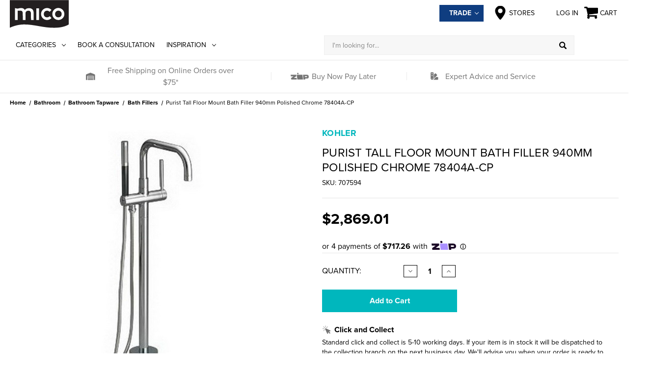

--- FILE ---
content_type: text/html; charset=UTF-8
request_url: https://www.mico.co.nz/cart.php?v=vb5ex5
body_size: 1001
content:

<div data-cart class="cart-content">
    <h3>Your cart is empty</h3>
</div>

--- FILE ---
content_type: image/svg+xml
request_url: https://cdn11.bigcommerce.com/s-29stoe520u/stencil/84cf7c50-8f88-013e-03cc-220b2cda3f48/e/16498b80-6130-013e-13e5-3a1548a6077c/img/mico_logo_white.svg
body_size: 413
content:
<?xml version="1.0" encoding="utf-8"?>
<!-- Generator: Adobe Illustrator 23.0.2, SVG Export Plug-In . SVG Version: 6.00 Build 0)  -->
<svg version="1.1" id="Layer_1" xmlns="http://www.w3.org/2000/svg" xmlns:xlink="http://www.w3.org/1999/xlink" x="0px" y="0px"
	 viewBox="0 0 210 100" style="enable-background:new 0 0 210 100;" xml:space="preserve">
<style type="text/css">
	.st0{fill:#FFFFFF;}
</style>
<g>
	<path class="st0" d="M173.1,38.2c-7.1,0.2-11.9,5.3-11.8,12.4c0.1,6.9,4.9,11.5,11.7,11.5c7,0,11.9-4.9,11.8-12l0,0
		c0-0.2,0-0.5,0-0.7C184.7,43.1,179.4,38.1,173.1,38.2z"/>
	<path class="st0" d="M0,0.4v99.1c0,0,22-11.9,52.2-11.9c34.1,0,68.6,12.1,104.8,12.1c36.2,0,53-12.1,53-12.2V0.4
		C177,0.4,107,0.4,0,0.4z M85.1,71.7l-9.6,0l-0.1-22.3c0-2.9-0.5-6.3-2.4-8.5c-2.1-2-4.4-2.6-7.2-2.5c-4,0.1-8.6,1.9-9.6,6.4
		c-0.3,1.9-0.3,3.1-0.3,5.1l0,21.7h-9.7c0-8.3,0-15.9-0.1-24.3c0-2.2-0.6-4.4-1.8-6.3c-0.7-1-1.8-1.8-3-2.2
		c-1.2-0.4-2.4-0.5-3.6-0.5l-9.6,0L28,71.7h-9.8V29c2.5,0.5,4.3,1,6.7,1.6c0.9,0.2,1.7,0.2,2.6,0.2c2.4-0.3,4.8-0.8,7.2-1.4
		c5.7-1.3,13.9-0.9,17.6,4.6c0.4,0.5,0.8,1.3,1.1,2.1c2.6-4.1,7.2-6.2,12.2-6.6c2.8-0.4,5.9-0.2,8.6,0.4c5.4,1.3,9.5,5.9,10.2,11.4
		c0.5,3.1,0.7,6.3,0.6,9.5L85.1,71.7z M104.2,71.7h-9.6V30h9.6V71.7z M132.8,71.7c-5.7,0-11.2-2.3-15.2-6.3c-4-4-6.3-9.5-6.3-15.2
		c0-5.7,2.2-11.2,6.3-15.2c8.4-8.4,22-8.4,30.4,0l0.6,0.6l-6.7,6.8c-2.6-2.6-5.4-4.1-9.1-4.1c-7,0.1-11.6,5.1-11.7,11.9l0,0
		c0,0.4,0,0.9,0,1.3c0.3,6.2,5.5,10.9,11.7,10.6c4-0.2,6.3-1.1,9.2-4l6.6,6.6C144.2,69.1,139,71.6,132.8,71.7z M188.3,65.3
		c-4,4.1-9.5,6.4-15.3,6.3c-5.7,0-11.2-2.3-15.2-6.3c-4-4-6.3-9.5-6.3-15.2c0-5.7,2.2-11.2,6.2-15.2c0,0,0.1-0.1,0.1-0.1
		c8.4-8.4,22-8.3,30.3,0.1c4,4,6.3,9.5,6.3,15.2C194.6,55.8,192.4,61.3,188.3,65.3z"/>
</g>
</svg>


--- FILE ---
content_type: application/javascript
request_url: https://cdn.auth0.com/js/lock/11.30.0/lock.min.js
body_size: 241370
content:
/*!
 * lock v11.30.0
 * 
 * Author: Auth0 <support@auth0.com> (http://auth0.com)
 * Date: 4/27/2021, 9:25:22 AM
 * License: MIT
 * 
 */
!function(t){function e(r){if(n[r])return n[r].exports;var o=n[r]={i:r,l:!1,exports:{}};return t[r].call(o.exports,o,o.exports,e),o.l=!0,o.exports}var n={};e.m=t,e.c=n,e.i=function(t){return t},e.d=function(t,n,r){e.o(t,n)||Object.defineProperty(t,n,{configurable:!1,enumerable:!0,get:r})},e.n=function(t){var n=t&&t.__esModule?function(){return t.default}:function(){return t};return e.d(n,"a",n),n},e.o=function(t,e){return Object.prototype.hasOwnProperty.call(t,e)},e.p="",e(e.s=159)}([function(t,e,n){"use strict";t.exports=n(38)},function(t,e,n){"use strict";function r(t,e,n,r,o,i,a){var s=Ot(t,mt.a.fromJS({clientBaseUrl:S(r,n),tenantBaseUrl:A(r,n),languageBaseUrl:U(r,n),auth:x(r),clientID:e,domain:n,emitEventFn:i,hookRunner:o,useTenantInfo:r.__useTenantInfo||!1,hashCleanup:!1!==r.hashCleanup,allowedConnections:mt.a.fromJS(r.allowedConnections||[]),useCustomPasswordlessConnection:!0===r.useCustomPasswordlessConnection,ui:E(t,r),defaultADUsernameFromEmailPrefix:!1!==r.defaultADUsernameFromEmailPrefix,prefill:r.prefill||{},connectionResolver:r.connectionResolver,handleEventFn:a,hooks:k(r)}));return s=wt.initI18n(s)}function o(t){return t.get("id")}function i(t){return xt(t,"clientID")}function a(t){return xt(t,"domain")}function s(t){return xt(t,"clientBaseUrl")}function u(t){return xt(t,"tenantBaseUrl")}function c(t){return xt(t,"useTenantInfo")}function l(t){return xt(t,"connectionResolver")}function p(t,e){if(!e)return At(t,"resolvedConnection",void 0);if(!e.type||!e.name)throw new Error('Invalid connection object. The resolved connection must look like: `{ type: "database", name: "connection name" }`.');if("database"!==e.type)throw new Error("Invalid connection type. Only database connections can be resolved with a custom resolver.");return At(t,"resolvedConnection",mt.a.fromJS(e))}function M(t){var e=xt(t,"resolvedConnection");if(e)return $(t,e.get("name"))}function d(t){return xt(t,"languageBaseUrl")}function h(t,e){var n=arguments.length>2&&void 0!==arguments[2]?arguments[2]:"";return t=_t(t,"submitting",e),t=j(t),t=n&&!e?f(t,n):N(t)}function g(t){return Ut(t,"submitting",!1)}function f(t,e){return _t(t,"globalError",e)}function y(t){return Ut(t,"globalError","")}function N(t){return Yt(t,"globalError")}function m(t,e){return _t(t,"globalSuccess",e)}function D(t){return Ut(t,"globalSuccess","")}function j(t){return Yt(t,"globalSuccess")}function I(t,e){return _t(t,"globalInfo",e)}function w(t){return Ut(t,"globalInfo","")}function L(t){return Yt(t,"globalInfo")}function v(t){return Ut(t,"render",!1)}function z(t){return Yt(t,"render")}function b(t,e){return At(t,"suppressSubmitOverlay",e)}function C(t){return xt(t,"suppressSubmitOverlay")}function T(t){return xt(t,"hooks")}function E(t,e){var r=!e.container&&(void 0===e.closable||!!e.closable),o=e.theme||{},i=o.labeledSubmitButton,a=o.hideMainScreenTitle,s=o.logo,u=o.primaryColor,c=o.authButtons,l=null!==e.avatar,p=e.avatar&&"function"==typeof e.avatar.url&&"function"==typeof e.avatar.displayName&&e.avatar,M=p||zt;return new mt.a.fromJS({containerID:e.container||"auth0-lock-container-"+t,appendContainer:!e.container,autoclose:void 0!==e.autoclose&&(r&&e.autoclose),autofocus:void 0===e.autofocus?!(e.container||n.i(Dt.a)()):!!e.autofocus,avatar:l,avatarProvider:M,logo:"string"==typeof s?s:void 0,closable:r,hideMainScreenTitle:!!a,labeledSubmitButton:void 0===i||!!i,language:void 0===e.language?"en":vt()(e.language||"").toLowerCase(),dict:"object"===Et(e.languageDictionary)?e.languageDictionary:{},disableWarnings:void 0!==e.disableWarnings&&!!e.disableWarnings,mobile:void 0!==e.mobile&&!!e.mobile,popupOptions:void 0===e.popupOptions?{}:e.popupOptions,primaryColor:"string"==typeof u?u:void 0,rememberLastLogin:void 0===e.rememberLastLogin||!!e.rememberLastLogin,allowAutocomplete:!!e.allowAutocomplete,preferConnectionDisplayName:!!e.preferConnectionDisplayName,authButtonsTheme:"object"===(void 0===c?"undefined":Et(c))?c:{},allowShowPassword:!!e.allowShowPassword,allowPasswordAutocomplete:!!e.allowPasswordAutocomplete,scrollGlobalMessagesIntoView:void 0===e.scrollGlobalMessagesIntoView||!!e.scrollGlobalMessagesIntoView})}function k(t){var e={};return Qt.forEach(function(n){t.hooks&&"function"==typeof t.hooks[n]&&(e[n]=t.hooks[n])}),new mt.a.fromJS(e)}function x(t){var e=t.auth||{},r=e.audience,o=e.connectionScopes,i=e.params,a=e.autoParseHash,s=e.redirect,u=e.redirectUrl,c=e.responseMode,l=e.responseType,p=e.sso,M=e.state,d=e.nonce;return t.auth&&t.auth.redirectUri&&console.warn("You're sending an `auth` option named `redirectUri`. This option will be ignored. Use `redirectUrl` instead."),r="string"==typeof r?r:void 0,o="object"===(void 0===o?"undefined":Et(o))?o:{},i="object"===(void 0===i?"undefined":Et(i))?i:{},u="string"==typeof u&&u?u:null,a="boolean"!=typeof a||a,s="boolean"!=typeof s||s,c="string"==typeof c?c:void 0,M="string"==typeof M?M:void 0,d="string"==typeof d?d:void 0,l="string"==typeof l?l:u?"code":"token",u=u||""+n.i(It.a)(window.location.href)+window.location.pathname,p="boolean"!=typeof p||p,i.scope||(i.scope="openid profile email"),mt.a.fromJS({audience:r,connectionScopes:o,params:i,autoParseHash:a,redirect:s,redirectUrl:u,responseMode:c,responseType:l,sso:p,state:M,nonce:d})}function O(t,e){return mt.a.fromJS(e).merge(xt(t,"auth")).toJS()}function S(t,e){if(t.clientBaseUrl&&"string"==typeof t.clientBaseUrl)return t.clientBaseUrl;if(t.configurationBaseUrl&&"string"==typeof t.configurationBaseUrl)return t.configurationBaseUrl;if(t.assetsUrl&&"string"==typeof t.assetsUrl)return t.assetsUrl;var r="https://"+e,o=n.i(It.b)(r).hostname;if(n.i(jt.a)(o,".auth0.com")){var i=o.split(".");return i.length>3?"https://cdn."+i[i.length-3]+".auth0.com":"https://cdn.auth0.com"}return r}function A(t,e){if(t.configurationBaseUrl&&"string"==typeof t.configurationBaseUrl)return t.overrides&&t.overrides.__tenant?yt()(t.configurationBaseUrl,"tenants","v1",t.overrides.__tenant+".js"):yt()(t.configurationBaseUrl,"info-v1.js");if(t.assetsUrl&&"string"==typeof t.assetsUrl)return t.assetsUrl;var e,r="https://"+e,o=n.i(It.b)(r).hostname,i=o.split("."),a=i[0];return n.i(jt.a)(o,".auth0.com")?(e=i.length>3?"https://cdn."+i[i.length-3]+".auth0.com":"https://cdn.auth0.com",yt()(e,"tenants","v1",a+".js")):yt()(r,"info-v1.js")}function U(t,e){return t.languageBaseUrl&&"string"==typeof t.languageBaseUrl?t.languageBaseUrl:t.assetsUrl&&"string"==typeof t.assetsUrl?t.assetsUrl:"https://cdn.auth0.com"}function _(t){return _t(t,"render",!0)}function Y(t,e){return _t(t,"loggedIn",e)}function Q(t){return Ut(t,"loggedIn",!1)}function P(t){return xt(t,"defaultADUsernameFromEmailPrefix",!0)}function B(t,e,n){return t=Tt.a(t,n),At(t,"captcha",mt.a.fromJS(e))}function R(t){if("object"===(void 0===t?"undefined":Et(t)))return xt(t,"captcha")}function G(t){return xt(t,"prefill",{})}function Z(t,e){(Nt.Map.isMap(t)?!Ht.disableWarnings(t):!t.disableWarnings)&&console&&console.warn&&console.warn(e)}function H(t,e){(Nt.Map.isMap(t)?!Ht.disableWarnings(t):!t.disableWarnings)&&console&&console.error&&console.error(e)}function W(t){return Ut(t,"allowedConnections")||xt(t,"allowedConnections")}function V(t){for(var e=arguments.length,r=Array(e>2?e-2:0),o=2;o<e;o++)r[o-2]=arguments[o];var i=arguments.length>1&&void 0!==arguments[1]?arguments[1]:void 0;if(1===arguments.length)return Ut(t,"connections",n.i(Nt.Map)()).filter(function(t,e){return"unknown"!==e}).valueSeq().flatten(!0);var a=Ut(t,["connections",i],n.i(Nt.List)());return r.length>0?a.filter(function(t){return~r.indexOf(t.get("strategy"))}):a}function F(t){for(var e=arguments.length>1&&void 0!==arguments[1]?arguments[1]:void 0,n=arguments.length,r=Array(n>2?n-2:0),o=2;o<n;o++)r[o-2]=arguments[o];return V.apply(void 0,[t,e].concat(r)).get(0)}function J(t){var e=arguments.length>1&&void 0!==arguments[1]?arguments[1]:void 0,n=V(t);return 1===n.count()&&(!e||n.getIn([0,"type"])===e)}function q(t){for(var e=arguments.length>1&&void 0!==arguments[1]?arguments[1]:void 0,n=V(t).count(),r=arguments.length,o=Array(r>2?r-2:0),i=2;i<r;i++)o[i-2]=arguments[i];var a=V.apply(void 0,[t,e].concat(o)).count();return n>0&&n===a}function X(t){for(var e=arguments.length>1&&void 0!==arguments[1]?arguments[1]:void 0,n=arguments.length,r=Array(n>2?n-2:0),o=2;o<n;o++)r[o-2]=arguments[o];return K.apply(void 0,[t,e].concat(r))>0}function K(t){for(var e=arguments.length>1&&void 0!==arguments[1]?arguments[1]:void 0,n=arguments.length,r=Array(n>2?n-2:0),o=2;o<n;o++)r[o-2]=arguments[o];return V.apply(void 0,[t,e].concat(r)).count()}function $(t,e){return V(t).find(function(t){return t.get("name")===e})}function tt(t,e){return!!$(t,e)}function et(t){var e=W(t),r=0===e.count()?function(t){return 0}:function(t){return e.indexOf(t.get("name"))};return _t(t,"connections",n.i(Ct.a)(t).map(function(t){return t.filter(function(t){return r(t)>=0}).sort(function(t,e){return r(t)-r(e)})}))}function nt(t){return xt(t,"useCustomPasswordlessConnection")}function rt(t,e){for(var n=arguments.length,r=Array(n>2?n-2:0),o=2;o<n;o++)r[o-2]=arguments[o];return xt(t,"hookRunner").apply(void 0,[e,t].concat(r))}function ot(t,e){for(var n=arguments.length,r=Array(n>2?n-2:0),o=2;o<n;o++)r[o-2]=arguments[o];setTimeout(function(){var n=xt(t,"emitEventFn"),o=n.apply(void 0,[e].concat(r));if("unrecoverable_error"===e&&!o)throw new(Function.prototype.bind.apply(Error,[null].concat(r)))},0)}function it(t,e){for(var n=xt(t,"handleEventFn"),r=arguments.length,o=Array(r>2?r-2:0),i=2;i<r;i++)o[i-2]=arguments[i];n.apply(void 0,[e].concat(o))}function at(t,e,n){if(0===e.status)return wt.html(t,["error","login","lock.network"]);if("rule_error"===e.code||"hook_error"===e.code)return e.description||wt.html(t,["error","login","lock.fallback"]);var r={code:"lock.invalid_code",email:"lock.invalid_email_password",username:"lock.invalid_username_password"},o=e.error||e.code;if("invalid_user_password"===o&&r[n]&&(o=r[n]),"a0.mfa_registration_required"===o&&(o="lock.mfa_registration_required"),"a0.mfa_invalid_code"===o&&(o="lock.mfa_invalid_code"),"password_expired"===o&&(o="password_change_required"),"invalid_captcha"===o){var i=xt(t,"captcha");i&&"recaptcha_v2"===i.get("provider")&&(o="invalid_recaptcha")}return wt.html(t,["error","login",o])||wt.html(t,["error","login","lock.fallback"])}function st(t,e){return e&&setTimeout(function(){return ot(t,"unrecoverable_error",e)},17),At(t,"stopped",!0)}function ut(t){return xt(t,"stopped")}function ct(t){return xt(t,"hashCleanup")}function lt(t,e){ot(t,"hash_parsed",e)}function pt(t,e){ot(t,"authenticated",e)}function Mt(t,e){ot(t,"authorization_error",e)}function dt(t,e){ot(t,"unrecoverable_error",e)}function ht(t){return n.i(Ct.b)(t)||!1}function gt(t,e){if(e||(e={}),e.allowedConnections&&(t=_t(t,"allowedConnections",mt.a.fromJS(e.allowedConnections))),e.flashMessage){var n=e.flashMessage.type,r=n.charAt(0).toUpperCase()+n.slice(1);t=_t(t,"global"+r,e.flashMessage.text)}return e.auth&&e.auth.params&&(t=_t(t,"authParams",mt.a.fromJS(e.auth.params))),e.theme&&(e.theme.primaryColor&&(t=_t(t,["ui","primaryColor"],e.theme.primaryColor)),e.theme.logo&&(t=_t(t,["ui","logo"],e.theme.logo))),(e.language||e.languageDictionary)&&(e.language&&(t=_t(t,["ui","language"],e.language)),e.languageDictionary&&(t=_t(t,["ui","dict"],e.languageDictionary)),t=wt.initI18n(t)),"boolean"==typeof e.rememberLastLogin&&(t=_t(t,"rememberLastLogin",e.rememberLastLogin)),"boolean"==typeof e.allowAutocomplete&&(t=_t(t,"allowAutocomplete",e.allowAutocomplete)),"boolean"==typeof e.allowShowPassword&&(t=_t(t,"allowShowPassword",e.allowShowPassword)),"boolean"==typeof e.allowPasswordAutocomplete&&(t=_t(t,"allowPasswordAutocomplete",e.allowPasswordAutocomplete)),t}Object.defineProperty(e,"__esModule",{value:!0}),n.d(e,"validPublicHooks",function(){return Qt}),e.setup=r,e.id=o,e.clientID=i,e.domain=a,e.clientBaseUrl=s,e.tenantBaseUrl=u,e.useTenantInfo=c,e.connectionResolver=l,e.setResolvedConnection=p,e.resolvedConnection=M,e.languageBaseUrl=d,e.setSubmitting=h,e.submitting=g,e.setGlobalError=f,e.globalError=y,e.clearGlobalError=N,e.setGlobalSuccess=m,e.globalSuccess=D,e.clearGlobalSuccess=j,e.setGlobalInfo=I,e.globalInfo=w,e.clearGlobalInfo=L,e.rendering=v,e.stopRendering=z,e.setSupressSubmitOverlay=b,e.suppressSubmitOverlay=C,e.hooks=T,n.d(e,"ui",function(){return Ht}),n.d(e,"auth",function(){return Ft}),e.withAuthOptions=O,e.extractTenantBaseUrlOption=A,e.render=_,n.d(e,"reset",function(){return St}),e.setLoggedIn=Y,e.loggedIn=Q,e.defaultADUsernameFromEmailPrefix=P,e.setCaptcha=B,e.captcha=R,e.prefill=G,e.warn=Z,e.error=H,e.allowedConnections=W,e.connections=V,e.connection=F,e.hasOneConnection=J,e.hasOnlyConnections=q,e.hasSomeConnections=X,e.countConnections=K,e.findConnection=$,e.hasConnection=tt,e.filterConnections=et,e.useCustomPasswordlessConnection=nt,e.runHook=rt,e.emitEvent=ot,e.handleEvent=it,e.loginErrorMessage=at,e.stop=st,e.hasStopped=ut,e.hashCleanup=ct,e.emitHashParsedEvent=lt,e.emitAuthenticatedEvent=pt,e.emitAuthorizationErrorEvent=Mt,e.emitUnrecoverableErrorEvent=dt,e.showBadge=ht,e.overrideOptions=gt;var ft=n(154),yt=n.n(ft),Nt=n(11),mt=n.n(Nt),Dt=n(56),jt=n(117),It=n(219),wt=n(12),Lt=n(32),vt=n.n(Lt),zt=n(158),bt=n(20),Ct=n(106),Tt=n(110),Et="function"==typeof Symbol&&"symbol"==typeof Symbol.iterator?function(t){return typeof t}:function(t){return t&&"function"==typeof Symbol&&t.constructor===Symbol&&t!==Symbol.prototype?"symbol":typeof t},kt=n.i(bt.a)(["core"]),xt=kt.get,Ot=kt.init,St=(kt.remove,kt.reset),At=kt.set,Ut=kt.tget,_t=kt.tset,Yt=kt.tremove,Qt=["loggingIn","signingUp"],Pt=n.i(bt.a)(["core","ui"]),Bt=Pt.get,Rt=(Pt.set,n.i(bt.a)(["core","transient","ui"])),Gt=Rt.get,Zt=(Rt.set,function(t,e){return Gt(t,e)||Bt(t,e)}),Ht={containerID:function(t){return Zt(t,"containerID")},appendContainer:function(t){return Zt(t,"appendContainer")},autoclose:function(t){return Zt(t,"autoclose")},autofocus:function(t){return Zt(t,"autofocus")},avatar:function(t){return Zt(t,"avatar")},avatarProvider:function(t){return Zt(t,"avatarProvider")},closable:function(t){return Zt(t,"closable")},dict:function(t){return Zt(t,"dict")},disableWarnings:function(t){return Zt(t,"disableWarnings")},labeledSubmitButton:function(t){return Zt(t,"labeledSubmitButton")},hideMainScreenTitle:function(t){return Zt(t,"hideMainScreenTitle")},language:function(t){return Zt(t,"language")},logo:function(t){return Zt(t,"logo")},mobile:function(t){return Zt(t,"mobile")},popupOptions:function(t){return Zt(t,"popupOptions")},primaryColor:function(t){return Zt(t,"primaryColor")},authButtonsTheme:function(t){return Zt(t,"authButtonsTheme")},preferConnectionDisplayName:function(t){return Zt(t,"preferConnectionDisplayName")},rememberLastLogin:function(t){return Ut(t,"rememberLastLogin",Zt(t,"rememberLastLogin"))},allowAutocomplete:function(t){return Ut(t,"allowAutocomplete",Zt(t,"allowAutocomplete"))},scrollGlobalMessagesIntoView:function(t){return Zt(t,"scrollGlobalMessagesIntoView")},allowShowPassword:function(t){return Ut(t,"allowShowPassword",Zt(t,"allowShowPassword"))},allowPasswordAutocomplete:function(t){return Ut(t,"allowPasswordAutocomplete",Zt(t,"allowPasswordAutocomplete"))}},Wt=n.i(bt.a)(["core","auth"]),Vt=Wt.get,Ft={connectionScopes:function(t){return Vt(t,"connectionScopes")},params:function(t){return Ut(t,"authParams")||Vt(t,"params")},autoParseHash:function(t){return Vt(t,"autoParseHash")},redirect:function(t){return Vt(t,"redirect")},redirectUrl:function(t){return Vt(t,"redirectUrl")},responseType:function(t){return Vt(t,"responseType")},sso:function(t){return Vt(t,"sso")}}},function(t,e,n){t.exports=n(250)()},function(t,e,n){"use strict";function r(t,e,n,r,i,a,s,u){if(o(e),!t){var c;if(void 0===e)c=new Error("Minified exception occurred; use the non-minified dev environment for the full error message and additional helpful warnings.");else{var l=[n,r,i,a,s,u],p=0;c=new Error(e.replace(/%s/g,function(){return l[p++]})),c.name="Invariant Violation"}throw c.framesToPop=1,c}}var o=function(t){};t.exports=r},function(t,e,n){"use strict";function r(t,e,n){for(var r=arguments.length>3&&void 0!==arguments[3]?arguments[3]:O(e),i=t.getIn(["field",e,"value"]),a=t.getIn(["field",e,"showInvalid"],!1),s=arguments.length,u=Array(s>4?s-4:0),c=4;c<s;c++)u[c-4]=arguments[c];var l=o.apply(void 0,[r,n].concat(u));return t.mergeIn(["field",e],l.merge({value:n,showInvalid:a&&i===n}))}function o(t,e){if("function"!=typeof t)return n.i(z.Map)({valid:!0});for(var r=arguments.length,o=Array(r>2?r-2:0),i=2;i<r;i++)o[i-2]=arguments[i];var a=t.apply(void 0,[e].concat(o));return a&&"object"===(void 0===a?"undefined":k(a))?n.i(z.Map)({valid:a.valid,invalidHint:a.hint}):n.i(z.Map)({valid:!!a})}function i(t,e,r,o){var i=!0,a=!o,s=void 0;if(r.forEach(function(t){i=i&&t.get("label")&&"string"==typeof t.get("label")&&t.get("value")&&"string"==typeof t.get("value"),a||t.get("value")!==o||(s=t,a=!0)}),!i||!r.size){var u=new Error('The options provided for the "'+e+'" field are invalid, they must have the following format: {label: "non-empty string", value: "non-empty string"} and there has to be at least one option.');return u.code="invalid_select_field",E.stop(t,u)}return s||(s=n.i(z.Map)({})),t.mergeIn(["field",e],s,n.i(z.Map)({options:r,showInvalid:!1,valid:!s.isEmpty()}))}function a(t,e,r){return t.mergeIn(["field",e],r.merge(n.i(z.Map)({valid:!0,showInvalid:!1})))}function s(t,e){return t.getIn(["field",e,"valid"])}function u(t,e){return t.getIn(["field",e,"invalidHint"],"")}function c(t,e){return t.getIn(["field",e,"showInvalid"],!1)&&!t.getIn(["field",e,"valid"])}function l(t,e){return t.setIn(["field",e,"showInvalid"],!s(t,e))}function p(t){return t.update("field",function(t){return t&&t.map(function(t){return t.set("showInvalid",!1)})})}function M(t,e,n){return t.setIn(["field",e,"showInvalid"],n)}function d(t,e){var n=void 0;return n=e&&0!==e.length?e.map(function(t){return["field",t]}):[["field"]],n.reduce(function(t,e){return t.removeIn(e)},t)}function h(t,e){var n=arguments.length>2&&void 0!==arguments[2]?arguments[2]:new z.Map({});return t.getIn(["field",e],n)}function g(t,e){var n=arguments.length>2&&void 0!==arguments[2]?arguments[2]:"";return h(t,e).get("value",n)}function f(t,e){var n=arguments.length>2&&void 0!==arguments[2]?arguments[2]:"";return h(t,e).get("label",n)}function y(t){return t.getIn(["field","phoneNumber","value"],"")}function N(t){return g(t,"email")}function m(t){return g(t,"vcode")}function D(t){return g(t,"password")}function j(t){return g(t,"username")}function I(t){return!!t.getIn(["field","selecting"])}function w(t){var e=t.getIn(["field","selecting","name"]);return I(t)?v.a.createElement(T.a,{model:t,name:e,icon:t.getIn(["field","selecting","icon"]),iconUrl:t.getIn(["field","selecting","iconUrl"]),items:t.getIn(["field",e,"options"])}):null}e.e=r,e.d=i,e.f=a,e.j=s,e.p=u,e.k=c,e.i=l,e.a=p,e.n=M,e.b=d,e.m=h,e.c=g,e.o=f,e.r=y,e.g=N,e.s=m,e.h=D,e.q=j,e.l=w;var L=n(0),v=n.n(L),z=n(11),b=(n.n(z),n(32)),C=n.n(b),T=n(189),E=n(1),k="function"==typeof Symbol&&"symbol"==typeof Symbol.iterator?function(t){return typeof t}:function(t){return t&&"function"==typeof Symbol&&t.constructor===Symbol&&t!==Symbol.prototype?"symbol":typeof t},x=function(t,e,n){return t.length>=e&&t.length<=n},O=function(t){switch(t){case"family_name":case"given_name":return function(t){return x(C()(t),1,150)};case"name":case"nickname":return function(t){return x(C()(t),1,300)};default:return function(t){return C()(t).length>0}}}},function(t,e,n){"use strict";function r(t){for(var e=arguments.length-1,n="Minified React error #"+t+"; visit http://facebook.github.io/react/docs/error-decoder.html?invariant="+t,r=0;r<e;r++)n+="&args[]="+encodeURIComponent(arguments[r+1]);n+=" for the full message or use the non-minified dev environment for full errors and additional helpful warnings.";var o=new Error(n);throw o.name="Invariant Violation",o.framesToPop=1,o}t.exports=r},function(t,e,n){"use strict";var r=n(21),o=r;t.exports=o},function(t,e,n){"use strict";function r(t){if(null===t||void 0===t)throw new TypeError("Object.assign cannot be called with null or undefined");return Object(t)}var o=Object.getOwnPropertySymbols,i=Object.prototype.hasOwnProperty,a=Object.prototype.propertyIsEnumerable;t.exports=function(){try{if(!Object.assign)return!1;var t=new String("abc");if(t[5]="de","5"===Object.getOwnPropertyNames(t)[0])return!1;for(var e={},n=0;n<10;n++)e["_"+String.fromCharCode(n)]=n;if("0123456789"!==Object.getOwnPropertyNames(e).map(function(t){return e[t]}).join(""))return!1;var r={};return"abcdefghijklmnopqrst".split("").forEach(function(t){r[t]=t}),"abcdefghijklmnopqrst"===Object.keys(Object.assign({},r)).join("")}catch(t){return!1}}()?Object.assign:function(t,e){for(var n,s,u=r(t),c=1;c<arguments.length;c++){n=Object(arguments[c]);for(var l in n)i.call(n,l)&&(u[l]=n[l]);if(o){s=o(n);for(var p=0;p<s.length;p++)a.call(n,s[p])&&(u[s[p]]=n[s[p]])}}return u}},function(t,e,n){"use strict";function r(t,e,n){o(t+"-"+e,function(t,r,o){var i=c(o,"lock",e),a=c(r,"lock",e);i&&!i.equals(a)&&n(i)})}function o(t,e){h.addWatch(t,e)}function i(){return h.swap.apply(h,arguments)}function a(t,e,n,r){for(var o=arguments.length,i=Array(o>4?o-4:0),a=4;a<o;a++)i[a-4]=arguments[a];return t.updateIn([e,n],new d.Map({}),function(t){return r.apply(void 0,[t].concat(i))})}function s(t,e,n,r){return t.setIn([e,n],r)}function u(t){for(var e=arguments.length,n=Array(e>1?e-1:0),r=1;r<e;r++)n[r-1]=arguments[r];return t.apply(void 0,[h.deref()].concat(n))}function c(t,e){var n=arguments.length>2&&void 0!==arguments[2]?arguments[2]:0;return t.getIn([e,n])}function l(t,e){var n=arguments.length>2&&void 0!==arguments[2]?arguments[2]:0;return t.removeIn([e,n])}function p(t,e){return t.get(e,n.i(d.Map)()).toList()}e.a=r,e.b=i,e.c=a,e.f=s,e.d=u,e.e=c,e.h=l,e.g=p;var M=n(213),d=n(11),h=(n.n(d),n.i(M.a)(new d.Map({})))},function(t,e,n){"use strict";function r(t,e){return 1===t.nodeType&&t.getAttribute(h)===String(e)||8===t.nodeType&&t.nodeValue===" react-text: "+e+" "||8===t.nodeType&&t.nodeValue===" react-empty: "+e+" "}function o(t){for(var e;e=t._renderedComponent;)t=e;return t}function i(t,e){var n=o(t);n._hostNode=e,e[f]=n}function a(t){var e=t._hostNode;e&&(delete e[f],t._hostNode=null)}function s(t,e){if(!(t._flags&g.hasCachedChildNodes)){var n=t._renderedChildren,a=e.firstChild;t:for(var s in n)if(n.hasOwnProperty(s)){var u=n[s],c=o(u)._domID;if(0!==c){for(;null!==a;a=a.nextSibling)if(r(a,c)){i(u,a);continue t}p("32",c)}}t._flags|=g.hasCachedChildNodes}}function u(t){if(t[f])return t[f];for(var e=[];!t[f];){if(e.push(t),!t.parentNode)return null;t=t.parentNode}for(var n,r;t&&(r=t[f]);t=e.pop())n=r,e.length&&s(r,t);return n}function c(t){var e=u(t);return null!=e&&e._hostNode===t?e:null}function l(t){if(void 0===t._hostNode&&p("33"),t._hostNode)return t._hostNode;for(var e=[];!t._hostNode;)e.push(t),t._hostParent||p("34"),t=t._hostParent;for(;e.length;t=e.pop())s(t,t._hostNode);return t._hostNode}var p=n(5),M=n(36),d=n(127),h=(n(3),M.ID_ATTRIBUTE_NAME),g=d,f="__reactInternalInstance$"+Math.random().toString(36).slice(2),y={getClosestInstanceFromNode:u,getInstanceFromNode:c,getNodeFromInstance:l,precacheChildNodes:s,precacheNode:i,uncacheNode:a};t.exports=y},function(t,e,n){"use strict";(function(t){function r(t,e){return t=$(t,R.a.fromJS(u(e))),t=_(t)}function o(t,e){var n=void 0===t[e]||"boolean"==typeof t[e];return n||G.warn(t,"The `"+e+"` option will be ignored, because it is not a booelan."),n}function i(t,e,n){var r=void 0===t[e]||n.indexOf(t[e])>-1;return r||G.warn(t,"The `"+e+"` option will be ignored, because it is not one of the following allowed values: "+n.map(function(t){return JSON.stringify(t)}).join(", ")+"."),r}function a(t,e){var n=void 0===t[e]||"string"==typeof t[e]&&F()(t[e]).length>0;return n||G.warn(t,"The `"+e+"` option will be ignored, because it is not a non-empty string."),n}function s(e,n){var r=void 0===e[n]||t.Array.isArray(e[n]);return r||G.warn(e,"The `"+n+"` option will be ignored, because it is not an array."),r}function u(e){var r=e.additionalSignUpFields,u=e.defaultDatabaseConnection,l=e.forgotPasswordLink,p=e.loginAfterSignUp,M=e.mustAcceptTerms,d=e.showTerms,h=e.signUpLink,g=e.usernameStyle,f=e.signUpFieldsStrictValidation,y=e.signUpHideUsernameField,N=c(e),m=N.initialScreen,D=N.screens;return i(e,"usernameStyle",["email","username"])||(g=void 0),a(e,"defaultDatabaseConnection")||(u=void 0),a(e,"forgotPasswordLink")||(l=void 0),a(e,"signUpLink")||(h=void 0),o(e,"mustAcceptTerms")||(M=void 0),o(e,"showTerms")||(d=!0),o(e,"signUpFieldsStrictValidation")||(f=!1),o(e,"signUpHideUsernameField")||(y=!1),s(e,"additionalSignUpFields")?r&&(r=r.reduce(function(n,r){var o=r.icon,i=r.name,a=r.options,s=r.placeholder,u=r.placeholderHTML,c=r.prefill,l=r.type,p=r.validator,M=r.value,d=r.storage,h=!0,g=["email","username","password"];("string"!=typeof i||!i.match(/^[a-zA-Z0-9_]+$/)||g.indexOf(i)>-1)&&(G.warn(e,"Ignoring an element of `additionalSignUpFields` because it does not contain valid `name` property. Every element of `additionalSignUpFields` must be an object with a `name` property that is a non-empty string consisting of letters, numbers and underscores. The following names are reserved, and therefore, cannot be used: "+g.join(", ")+"."),h=!1),"hidden"===l||"string"==typeof s&&s||"string"==typeof u&&u||(G.warn(e,"Ignoring an element of `additionalSignUpFields` ("+i+") because it does not contain a valid `placeholder` or `placeholderHTML` property. Every element of `additionalSignUpFields` must have a `placeholder` or `placeholderHTML` property that is a non-empty string."),h=!1),u&&s&&G.warn(e,"When provided, the `placeholderHTML` property of an element of `additionalSignUpFields` will override the `placeholder` property of that element"),void 0==o||"string"==typeof o&&o||(G.warn(e,"When provided, the `icon` property of an element of `additionalSignUpFields` must be a non-empty string."),o=void 0),void 0==c||"string"==typeof c&&c||"function"==typeof c||(G.warn(e,"When provided, the `prefill` property of an element of `additionalSignUpFields` must be a non-empty string or a function."),c=void 0);var f=["select","text","checkbox","hidden"];return void 0==l||"string"==typeof l&&-1!==f.indexOf(l)||(G.warn(e,'When provided, the `type` property of an element of `additionalSignUpFields` must be one of the following strings: "'+f.join('", "')+'".'),l=void 0),void 0!=p&&"select"===l&&(G.warn(e,'Elements of `additionalSignUpFields` with a "select" `type` cannot specify a `validator` function, all of its `options` are assumed to be valid.'),p=void 0),void 0!=p&&"function"!=typeof p&&(G.warn(e,"When provided, the `validator` property of an element of `additionalSignUpFields` must be a function."),p=void 0),void 0!=a&&"select"!=l&&(G.warn(e,'The `options` property can only by provided for an element of `additionalSignUpFields` when its `type` equals to "select"'),a=void 0),(void 0!=a&&!t.Array.isArray(a)&&"function"!=typeof a||"select"===l&&void 0===a)&&(G.warn(e,"Ignoring an element of `additionalSignUpFields` ("+i+') because it has a "select" `type` but does not specify an `options` property that is an Array or a function.'),h=!1),"hidden"!==l||M||(G.warn(e,"Ignoring an element of `additionalSignUpFields` ("+i+') because it has a "hidden" `type` but does not specify a `value` string.'),h=!1),h?n.concat([{icon:o,name:i,options:a,placeholder:s,placeholderHTML:u,prefill:c,type:l,validator:p,value:M,storage:d}]):n},[]),r=R.a.fromJS(r).map(function(t){return t.filter(function(t){return void 0!==t})})):r=void 0,p=!1!==p,n.i(B.Map)({additionalSignUpFields:r,defaultConnectionName:u,forgotPasswordLink:l,initialScreen:m,loginAfterSignUp:p,mustAcceptTerms:M,showTerms:d,screens:D,signUpLink:h,usernameStyle:g,signUpFieldsStrictValidation:f,signUpHideUsernameField:y}).filter(function(t){return void 0!==t}).toJS()}function c(t){var e=arguments.length>1&&void 0!==arguments[1]?arguments[1]:{allowLogin:!0,allowSignUp:!0,allowForgotPassword:!0,initialScreen:void 0},n=t.allowForgotPassword,r=t.allowLogin,a=t.allowSignUp,s=t.initialScreen,u=[];return(!0===r||!o(t,"allowLogin")&&e.allowLogin||void 0===r&&e.allowLogin)&&u.push("login"),(!0===a||!o(t,"allowSignUp")&&e.allowSignUp||void 0===a&&e.allowSignUp)&&u.push("signUp"),(!0===n||!o(t,"allowForgotPassword")&&e.allowForgotPassword||void 0===n&&e.allowForgotPassword)&&u.push("forgotPassword"),u.push("mfaLogin"),i(t,"initialScreen",u)||(s=void 0),void 0===s&&(s=e.initialScreen||u[0]),{initialScreen:s,screens:new B.List(u)}}function l(t,e){var n=c(e,{allowLogin:m(t).contains("login"),allowSignUp:m(t).contains("signUp"),allowForgotPassword:m(t).contains("forgotPassword"),initialScreen:K(t,"initialScreen")}),r=n.initialScreen,o=n.screens;return t=et(t,"initialScreen",r),t=et(t,"screens",o)}function p(t){var e=M(t);return e&&G.findConnection(t,e)}function M(t){return K(t,"defaultConnectionName")}function d(t){return G.resolvedConnection(t)||n.i(J.b)(t)||p(t)||G.connection(t,"database")}function h(t){return(d(t)||n.i(B.Map)()).get("name")}function g(t){var e=arguments.length>1&&void 0!==arguments[1]?arguments[1]:"";return K(t,"forgotPasswordLink",e)}function f(t){var e=arguments.length>1&&void 0!==arguments[1]?arguments[1]:"";return K(t,"signUpLink",e)}function y(t,e){var r=arguments.length>2&&void 0!==arguments[2]?arguments[2]:[];return t=G.clearGlobalError(t),t=G.clearGlobalSuccess(t),t=n.i(Z.a)(t,r),t=n.i(Z.b)(t,r),et(t,"screen",e)}function N(t){return[tt(t,"screen"),D(t),"login","signUp","forgotPassword","mfaLogin"].filter(function(e){return b(t,e)})[0]}function m(t){return tt(t,"screens")||K(t,"screens",new B.List)}function D(t){return tt(t,"initialScreen")||K(t,"initialScreen")}function j(t,e){return D(t)===e}function I(t){return(d(t)||n.i(B.Map)()).toJS().requireUsername}function w(t){return G.hasSomeConnections(t,"database")?G.connectionResolver(t)?"username":I(t)?K(t,"usernameStyle","any"):"email":G.hasSomeConnections(t,"enterprise")&&n.i(q.j)(t)?"username":"email"}function L(t){return"email"===w(t)}function v(t){var e=arguments.length>1&&void 0!==arguments[1]?arguments[1]:{};return L(t)?n.i(Z.c)(t,"email"):e.emailFirst?n.i(Z.c)(t,"email")||n.i(Z.c)(t,"username"):n.i(Z.c)(t,"username")||n.i(Z.c)(t,"email")}function z(t){return I(t)||"username"===K(t,"usernameStyle","email")}function b(t,e){var r=(d(t)||n.i(B.Map)()).toJS(),o=r.allowForgot,i=r.allowSignup;return!(!1===o&&"forgotPassword"===e)&&!(!1===i&&"signUp"===e)&&m(t).contains(e)}function C(t){return K(t,"loginAfterSignUp")}function T(t){return(d(t)||n.i(B.Map)()).get("passwordPolicy","none")}function E(t){return K(t,"additionalSignUpFields",n.i(B.List)())}function k(t){return K(t,"showTerms",!0)}function x(t){return K(t,"signUpFieldsStrictValidation",!1)}function O(t){return K(t,"signUpHideUsernameField",!1)}function S(t){return K(t,"mustAcceptTerms",!1)}function A(t){return!S(t)||tt(t,"termsAccepted",!1)}function U(t){return et(t,"termsAccepted",!A(t))}function _(t){return E(t).reduce(function(t,e){switch(e.get("type")){case"select":return Y(t,e);case"hidden":return P(t,e);default:return Q(t,e)}},t)}function Y(t,e){var r=e.get("name"),o=["additionalSignUpField",r],i=e.get("prefill"),a=e.get("options"),s="function"==typeof i?void 0:i||"",u="function"==typeof a?void 0:a,c=function(t){return void 0!==s&&void 0!==u?n.i(Z.d)(t,r,R.a.fromJS(u),s):t};return void 0===s&&(t=n.i(W.d)(t,o.concat("prefill"),{recoverResult:"",successFn:function(t,e){return s=e,c(t)},syncFn:function(t,e){return i(e)}})),void 0===u&&(t=n.i(W.d)(t,o.concat("options"),{successFn:function(t,e){return u=e,c(t)},syncFn:function(t,e){return a(e)}})),void 0!==s&&void 0!==u&&(t=n.i(Z.d)(t,r,R.a.fromJS(u),s)),t}function Q(t,e){var r=e.get("name"),o=["additionalSignUpField",r,"prefill"],i=e.get("prefill"),a=e.get("validator"),s="function"==typeof i?void 0:i||"";return t=void 0===s?n.i(W.d)(t,o,{recoverResult:"",successFn:function(t,e){return n.i(Z.e)(t,r,e,a)},syncFn:function(t,e){return i(e)}}):n.i(Z.e)(t,r,s,a)}function P(t,e){return n.i(Z.e)(t,e.get("name"),e.get("value"))}e.f=r,e.g=l,e.e=p,e.d=M,e.r=d,e.m=h,e.B=g,e.z=f,e.s=y,e.j=N,e.k=D,e.c=j,e.n=I,e.A=w,e.l=L,e.a=v,e.b=z,e.i=b,e.q=C,e.y=T,e.p=E,e.w=k,e.x=x,e.o=O,e.v=S,e.u=A,e.t=U,e.h=_;var B=n(11),R=n.n(B),G=n(1),Z=n(4),H=n(20),W=n(29),V=n(32),F=n.n(V),J=n(66),q=n(16),X=n.i(H.a)(["database"]),K=X.get,$=X.initNS,tt=X.tget,et=X.tset}).call(e,n(15))},function(t,e,n){!function(e,n){t.exports=n()}(0,function(){"use strict";function t(t,e){e&&(t.prototype=Object.create(e.prototype)),t.prototype.constructor=t}function e(t){return i(t)?t:T(t)}function n(t){return a(t)?t:E(t)}function r(t){return s(t)?t:k(t)}function o(t){return i(t)&&!u(t)?t:x(t)}function i(t){return!(!t||!t[cn])}function a(t){return!(!t||!t[ln])}function s(t){return!(!t||!t[pn])}function u(t){return a(t)||s(t)}function c(t){return!(!t||!t[Mn])}function l(t){return t.value=!1,t}function p(t){t&&(t.value=!0)}function M(){}function d(t,e){e=e||0;for(var n=Math.max(0,t.length-e),r=new Array(n),o=0;o<n;o++)r[o]=t[o+e];return r}function h(t){return void 0===t.size&&(t.size=t.__iterate(f)),t.size}function g(t,e){if("number"!=typeof e){var n=e>>>0;if(""+n!==e||4294967295===n)return NaN;e=n}return e<0?h(t)+e:e}function f(){return!0}function y(t,e,n){return(0===t||void 0!==n&&t<=-n)&&(void 0===e||void 0!==n&&e>=n)}function N(t,e){return D(t,e,0)}function m(t,e){return D(t,e,e)}function D(t,e,n){return void 0===t?n:t<0?Math.max(0,e+t):void 0===e?t:Math.min(e,t)}function j(t){this.next=t}function I(t,e,n,r){var o=0===t?e:1===t?n:[e,n];return r?r.value=o:r={value:o,done:!1},r}function w(){return{value:void 0,done:!0}}function L(t){return!!b(t)}function v(t){return t&&"function"==typeof t.next}function z(t){var e=b(t);return e&&e.call(t)}function b(t){var e=t&&(In&&t[In]||t[wn]);if("function"==typeof e)return e}function C(t){return t&&"number"==typeof t.length}function T(t){return null===t||void 0===t?Y():i(t)?t.toSeq():B(t)}function E(t){return null===t||void 0===t?Y().toKeyedSeq():i(t)?a(t)?t.toSeq():t.fromEntrySeq():Q(t)}function k(t){return null===t||void 0===t?Y():i(t)?a(t)?t.entrySeq():t.toIndexedSeq():P(t)}function x(t){return(null===t||void 0===t?Y():i(t)?a(t)?t.entrySeq():t:P(t)).toSetSeq()}function O(t){this._array=t,this.size=t.length}function S(t){var e=Object.keys(t);this._object=t,this._keys=e,this.size=e.length}function A(t){this._iterable=t,this.size=t.length||t.size}function U(t){this._iterator=t,this._iteratorCache=[]}function _(t){return!(!t||!t[vn])}function Y(){return zn||(zn=new O([]))}function Q(t){var e=Array.isArray(t)?new O(t).fromEntrySeq():v(t)?new U(t).fromEntrySeq():L(t)?new A(t).fromEntrySeq():"object"==typeof t?new S(t):void 0;if(!e)throw new TypeError("Expected Array or iterable object of [k, v] entries, or keyed object: "+t);return e}function P(t){var e=R(t);if(!e)throw new TypeError("Expected Array or iterable object of values: "+t);return e}function B(t){var e=R(t)||"object"==typeof t&&new S(t);if(!e)throw new TypeError("Expected Array or iterable object of values, or keyed object: "+t);return e}function R(t){return C(t)?new O(t):v(t)?new U(t):L(t)?new A(t):void 0}function G(t,e,n,r){var o=t._cache;if(o){for(var i=o.length-1,a=0;a<=i;a++){var s=o[n?i-a:a];if(!1===e(s[1],r?s[0]:a,t))return a+1}return a}return t.__iterateUncached(e,n)}function Z(t,e,n,r){var o=t._cache;if(o){var i=o.length-1,a=0;return new j(function(){var t=o[n?i-a:a];return a++>i?w():I(e,r?t[0]:a-1,t[1])})}return t.__iteratorUncached(e,n)}function H(t,e){return e?W(e,t,"",{"":t}):V(t)}function W(t,e,n,r){return Array.isArray(e)?t.call(r,n,k(e).map(function(n,r){return W(t,n,r,e)})):F(e)?t.call(r,n,E(e).map(function(n,r){return W(t,n,r,e)})):e}function V(t){return Array.isArray(t)?k(t).map(V).toList():F(t)?E(t).map(V).toMap():t}function F(t){return t&&(t.constructor===Object||void 0===t.constructor)}function J(t,e){if(t===e||t!==t&&e!==e)return!0;if(!t||!e)return!1;if("function"==typeof t.valueOf&&"function"==typeof e.valueOf){if(t=t.valueOf(),e=e.valueOf(),t===e||t!==t&&e!==e)return!0;if(!t||!e)return!1}return!("function"!=typeof t.equals||"function"!=typeof e.equals||!t.equals(e))}function q(t,e){if(t===e)return!0;if(!i(e)||void 0!==t.size&&void 0!==e.size&&t.size!==e.size||void 0!==t.__hash&&void 0!==e.__hash&&t.__hash!==e.__hash||a(t)!==a(e)||s(t)!==s(e)||c(t)!==c(e))return!1;if(0===t.size&&0===e.size)return!0;var n=!u(t);if(c(t)){var r=t.entries();return e.every(function(t,e){var o=r.next().value;return o&&J(o[1],t)&&(n||J(o[0],e))})&&r.next().done}var o=!1;if(void 0===t.size)if(void 0===e.size)"function"==typeof t.cacheResult&&t.cacheResult();else{o=!0;var l=t;t=e,e=l}var p=!0,M=e.__iterate(function(e,r){if(n?!t.has(e):o?!J(e,t.get(r,fn)):!J(t.get(r,fn),e))return p=!1,!1});return p&&t.size===M}function X(t,e){if(!(this instanceof X))return new X(t,e);if(this._value=t,this.size=void 0===e?1/0:Math.max(0,e),0===this.size){if(bn)return bn;bn=this}}function K(t,e){if(!t)throw new Error(e)}function $(t,e,n){if(!(this instanceof $))return new $(t,e,n);if(K(0!==n,"Cannot step a Range by 0"),t=t||0,void 0===e&&(e=1/0),n=void 0===n?1:Math.abs(n),e<t&&(n=-n),this._start=t,this._end=e,this._step=n,this.size=Math.max(0,Math.ceil((e-t)/n-1)+1),0===this.size){if(Cn)return Cn;Cn=this}}function tt(){throw TypeError("Abstract")}function et(){}function nt(){}function rt(){}function ot(t){return t>>>1&1073741824|3221225471&t}function it(t){if(!1===t||null===t||void 0===t)return 0;if("function"==typeof t.valueOf&&(!1===(t=t.valueOf())||null===t||void 0===t))return 0;if(!0===t)return 1;var e=typeof t;if("number"===e){if(t!==t||t===1/0)return 0;var n=0|t;for(n!==t&&(n^=4294967295*t);t>4294967295;)t/=4294967295,n^=t;return ot(n)}if("string"===e)return t.length>Un?at(t):st(t);if("function"==typeof t.hashCode)return t.hashCode();if("object"===e)return ut(t);if("function"==typeof t.toString)return st(t.toString());throw new Error("Value type "+e+" cannot be hashed.")}function at(t){var e=Qn[t];return void 0===e&&(e=st(t),Yn===_n&&(Yn=0,Qn={}),Yn++,Qn[t]=e),e}function st(t){for(var e=0,n=0;n<t.length;n++)e=31*e+t.charCodeAt(n)|0;return ot(e)}function ut(t){var e;if(On&&void 0!==(e=Tn.get(t)))return e;if(void 0!==(e=t[An]))return e;if(!xn){if(void 0!==(e=t.propertyIsEnumerable&&t.propertyIsEnumerable[An]))return e;if(void 0!==(e=ct(t)))return e}if(e=++Sn,1073741824&Sn&&(Sn=0),On)Tn.set(t,e);else{if(void 0!==kn&&!1===kn(t))throw new Error("Non-extensible objects are not allowed as keys.");if(xn)Object.defineProperty(t,An,{enumerable:!1,configurable:!1,writable:!1,value:e});else if(void 0!==t.propertyIsEnumerable&&t.propertyIsEnumerable===t.constructor.prototype.propertyIsEnumerable)t.propertyIsEnumerable=function(){return this.constructor.prototype.propertyIsEnumerable.apply(this,arguments)},t.propertyIsEnumerable[An]=e;else{if(void 0===t.nodeType)throw new Error("Unable to set a non-enumerable property on object.");t[An]=e}}return e}function ct(t){if(t&&t.nodeType>0)switch(t.nodeType){case 1:return t.uniqueID;case 9:return t.documentElement&&t.documentElement.uniqueID}}function lt(t){K(t!==1/0,"Cannot perform this action with an infinite size.")}function pt(t){return null===t||void 0===t?It():Mt(t)&&!c(t)?t:It().withMutations(function(e){var r=n(t);lt(r.size),r.forEach(function(t,n){return e.set(n,t)})})}function Mt(t){return!(!t||!t[Pn])}function dt(t,e){this.ownerID=t,this.entries=e}function ht(t,e,n){this.ownerID=t,this.bitmap=e,this.nodes=n}function gt(t,e,n){this.ownerID=t,this.count=e,this.nodes=n}function ft(t,e,n){this.ownerID=t,this.keyHash=e,this.entries=n}function yt(t,e,n){this.ownerID=t,this.keyHash=e,this.entry=n}function Nt(t,e,n){this._type=e,this._reverse=n,this._stack=t._root&&Dt(t._root)}function mt(t,e){return I(t,e[0],e[1])}function Dt(t,e){return{node:t,index:0,__prev:e}}function jt(t,e,n,r){var o=Object.create(Bn);return o.size=t,o._root=e,o.__ownerID=n,o.__hash=r,o.__altered=!1,o}function It(){return Rn||(Rn=jt(0))}function wt(t,e,n){var r,o;if(t._root){var i=l(yn),a=l(Nn);if(r=Lt(t._root,t.__ownerID,0,void 0,e,n,i,a),!a.value)return t;o=t.size+(i.value?n===fn?-1:1:0)}else{if(n===fn)return t;o=1,r=new dt(t.__ownerID,[[e,n]])}return t.__ownerID?(t.size=o,t._root=r,t.__hash=void 0,t.__altered=!0,t):r?jt(o,r):It()}function Lt(t,e,n,r,o,i,a,s){return t?t.update(e,n,r,o,i,a,s):i===fn?t:(p(s),p(a),new yt(e,r,[o,i]))}function vt(t){return t.constructor===yt||t.constructor===ft}function zt(t,e,n,r,o){if(t.keyHash===r)return new ft(e,r,[t.entry,o]);var i,a=(0===n?t.keyHash:t.keyHash>>>n)&gn,s=(0===n?r:r>>>n)&gn;return new ht(e,1<<a|1<<s,a===s?[zt(t,e,n+dn,r,o)]:(i=new yt(e,r,o),a<s?[t,i]:[i,t]))}function bt(t,e,n,r){t||(t=new M);for(var o=new yt(t,it(n),[n,r]),i=0;i<e.length;i++){var a=e[i];o=o.update(t,0,void 0,a[0],a[1])}return o}function Ct(t,e,n,r){for(var o=0,i=0,a=new Array(n),s=0,u=1,c=e.length;s<c;s++,u<<=1){var l=e[s];void 0!==l&&s!==r&&(o|=u,a[i++]=l)}return new ht(t,o,a)}function Tt(t,e,n,r,o){for(var i=0,a=new Array(hn),s=0;0!==n;s++,n>>>=1)a[s]=1&n?e[i++]:void 0;return a[r]=o,new gt(t,i+1,a)}function Et(t,e,r){for(var o=[],a=0;a<r.length;a++){var s=r[a],u=n(s);i(s)||(u=u.map(function(t){return H(t)})),o.push(u)}return Ot(t,e,o)}function kt(t,e,n){return t&&t.mergeDeep&&i(e)?t.mergeDeep(e):J(t,e)?t:e}function xt(t){return function(e,n,r){if(e&&e.mergeDeepWith&&i(n))return e.mergeDeepWith(t,n);var o=t(e,n,r);return J(e,o)?e:o}}function Ot(t,e,n){return n=n.filter(function(t){return 0!==t.size}),0===n.length?t:0!==t.size||t.__ownerID||1!==n.length?t.withMutations(function(t){for(var r=e?function(n,r){t.update(r,fn,function(t){return t===fn?n:e(t,n,r)})}:function(e,n){t.set(n,e)},o=0;o<n.length;o++)n[o].forEach(r)}):t.constructor(n[0])}function St(t,e,n,r){var o=t===fn,i=e.next();if(i.done){var a=o?n:t,s=r(a);return s===a?t:s}K(o||t&&t.set,"invalid keyPath");var u=i.value,c=o?fn:t.get(u,fn),l=St(c,e,n,r);return l===c?t:l===fn?t.remove(u):(o?It():t).set(u,l)}function At(t){return t-=t>>1&1431655765,t=(858993459&t)+(t>>2&858993459),t=t+(t>>4)&252645135,t+=t>>8,127&(t+=t>>16)}function Ut(t,e,n,r){var o=r?t:d(t);return o[e]=n,o}function _t(t,e,n,r){var o=t.length+1;if(r&&e+1===o)return t[e]=n,t;for(var i=new Array(o),a=0,s=0;s<o;s++)s===e?(i[s]=n,a=-1):i[s]=t[s+a];return i}function Yt(t,e,n){var r=t.length-1;if(n&&e===r)return t.pop(),t;for(var o=new Array(r),i=0,a=0;a<r;a++)a===e&&(i=1),o[a]=t[a+i];return o}function Qt(t){var e=Zt();if(null===t||void 0===t)return e;if(Pt(t))return t;var n=r(t),o=n.size;return 0===o?e:(lt(o),o>0&&o<hn?Gt(0,o,dn,null,new Bt(n.toArray())):e.withMutations(function(t){t.setSize(o),n.forEach(function(e,n){return t.set(n,e)})}))}function Pt(t){return!(!t||!t[Wn])}function Bt(t,e){this.array=t,this.ownerID=e}function Rt(t,e){function n(t,e,n){return 0===e?r(t,n):o(t,e,n)}function r(t,n){var r=n===s?u&&u.array:t&&t.array,o=n>i?0:i-n,c=a-n;return c>hn&&(c=hn),function(){if(o===c)return Jn;var t=e?--c:o++;return r&&r[t]}}function o(t,r,o){var s,u=t&&t.array,c=o>i?0:i-o>>r,l=1+(a-o>>r);return l>hn&&(l=hn),function(){for(;;){if(s){var t=s();if(t!==Jn)return t;s=null}if(c===l)return Jn;var i=e?--l:c++;s=n(u&&u[i],r-dn,o+(i<<r))}}}var i=t._origin,a=t._capacity,s=Xt(a),u=t._tail;return n(t._root,t._level,0)}function Gt(t,e,n,r,o,i,a){var s=Object.create(Vn);return s.size=e-t,s._origin=t,s._capacity=e,s._level=n,s._root=r,s._tail=o,s.__ownerID=i,s.__hash=a,s.__altered=!1,s}function Zt(){return Fn||(Fn=Gt(0,0,dn))}function Ht(t,e,n){if((e=g(t,e))!==e)return t;if(e>=t.size||e<0)return t.withMutations(function(t){e<0?Jt(t,e).set(0,n):Jt(t,0,e+1).set(e,n)});e+=t._origin;var r=t._tail,o=t._root,i=l(Nn);return e>=Xt(t._capacity)?r=Wt(r,t.__ownerID,0,e,n,i):o=Wt(o,t.__ownerID,t._level,e,n,i),i.value?t.__ownerID?(t._root=o,t._tail=r,t.__hash=void 0,t.__altered=!0,t):Gt(t._origin,t._capacity,t._level,o,r):t}function Wt(t,e,n,r,o,i){var a=r>>>n&gn,s=t&&a<t.array.length;if(!s&&void 0===o)return t;var u;if(n>0){var c=t&&t.array[a],l=Wt(c,e,n-dn,r,o,i);return l===c?t:(u=Vt(t,e),u.array[a]=l,u)}return s&&t.array[a]===o?t:(p(i),u=Vt(t,e),void 0===o&&a===u.array.length-1?u.array.pop():u.array[a]=o,u)}function Vt(t,e){return e&&t&&e===t.ownerID?t:new Bt(t?t.array.slice():[],e)}function Ft(t,e){if(e>=Xt(t._capacity))return t._tail;if(e<1<<t._level+dn){for(var n=t._root,r=t._level;n&&r>0;)n=n.array[e>>>r&gn],r-=dn;return n}}function Jt(t,e,n){void 0!==e&&(e|=0),void 0!==n&&(n|=0);var r=t.__ownerID||new M,o=t._origin,i=t._capacity,a=o+e,s=void 0===n?i:n<0?i+n:o+n;if(a===o&&s===i)return t;if(a>=s)return t.clear();for(var u=t._level,c=t._root,l=0;a+l<0;)c=new Bt(c&&c.array.length?[void 0,c]:[],r),u+=dn,l+=1<<u;l&&(a+=l,o+=l,s+=l,i+=l);for(var p=Xt(i),d=Xt(s);d>=1<<u+dn;)c=new Bt(c&&c.array.length?[c]:[],r),u+=dn;var h=t._tail,g=d<p?Ft(t,s-1):d>p?new Bt([],r):h;if(h&&d>p&&a<i&&h.array.length){c=Vt(c,r);for(var f=c,y=u;y>dn;y-=dn){var N=p>>>y&gn;f=f.array[N]=Vt(f.array[N],r)}f.array[p>>>dn&gn]=h}if(s<i&&(g=g&&g.removeAfter(r,0,s)),a>=d)a-=d,s-=d,u=dn,c=null,g=g&&g.removeBefore(r,0,a);else if(a>o||d<p){for(l=0;c;){var m=a>>>u&gn;if(m!==d>>>u&gn)break;m&&(l+=(1<<u)*m),u-=dn,c=c.array[m]}c&&a>o&&(c=c.removeBefore(r,u,a-l)),c&&d<p&&(c=c.removeAfter(r,u,d-l)),l&&(a-=l,s-=l)}return t.__ownerID?(t.size=s-a,t._origin=a,t._capacity=s,t._level=u,t._root=c,t._tail=g,t.__hash=void 0,t.__altered=!0,t):Gt(a,s,u,c,g)}function qt(t,e,n){for(var o=[],a=0,s=0;s<n.length;s++){var u=n[s],c=r(u);c.size>a&&(a=c.size),i(u)||(c=c.map(function(t){return H(t)})),o.push(c)}return a>t.size&&(t=t.setSize(a)),Ot(t,e,o)}function Xt(t){return t<hn?0:t-1>>>dn<<dn}function Kt(t){return null===t||void 0===t?ee():$t(t)?t:ee().withMutations(function(e){var r=n(t);lt(r.size),r.forEach(function(t,n){return e.set(n,t)})})}function $t(t){return Mt(t)&&c(t)}function te(t,e,n,r){var o=Object.create(Kt.prototype);return o.size=t?t.size:0,o._map=t,o._list=e,o.__ownerID=n,o.__hash=r,o}function ee(){return qn||(qn=te(It(),Zt()))}function ne(t,e,n){var r,o,i=t._map,a=t._list,s=i.get(e),u=void 0!==s;if(n===fn){if(!u)return t;a.size>=hn&&a.size>=2*i.size?(o=a.filter(function(t,e){return void 0!==t&&s!==e}),r=o.toKeyedSeq().map(function(t){return t[0]}).flip().toMap(),t.__ownerID&&(r.__ownerID=o.__ownerID=t.__ownerID)):(r=i.remove(e),o=s===a.size-1?a.pop():a.set(s,void 0))}else if(u){if(n===a.get(s)[1])return t;r=i,o=a.set(s,[e,n])}else r=i.set(e,a.size),o=a.set(a.size,[e,n]);return t.__ownerID?(t.size=r.size,t._map=r,t._list=o,t.__hash=void 0,t):te(r,o)}function re(t,e){this._iter=t,this._useKeys=e,this.size=t.size}function oe(t){this._iter=t,this.size=t.size}function ie(t){this._iter=t,this.size=t.size}function ae(t){this._iter=t,this.size=t.size}function se(t){var e=Ce(t);return e._iter=t,e.size=t.size,e.flip=function(){return t},e.reverse=function(){var e=t.reverse.apply(this);return e.flip=function(){return t.reverse()},e},e.has=function(e){return t.includes(e)},e.includes=function(e){return t.has(e)},e.cacheResult=Te,e.__iterateUncached=function(e,n){var r=this;return t.__iterate(function(t,n){return!1!==e(n,t,r)},n)},e.__iteratorUncached=function(e,n){if(e===jn){var r=t.__iterator(e,n);return new j(function(){var t=r.next();if(!t.done){var e=t.value[0];t.value[0]=t.value[1],t.value[1]=e}return t})}return t.__iterator(e===Dn?mn:Dn,n)},e}function ue(t,e,n){var r=Ce(t);return r.size=t.size,r.has=function(e){return t.has(e)},r.get=function(r,o){var i=t.get(r,fn);return i===fn?o:e.call(n,i,r,t)},r.__iterateUncached=function(r,o){var i=this;return t.__iterate(function(t,o,a){return!1!==r(e.call(n,t,o,a),o,i)},o)},r.__iteratorUncached=function(r,o){var i=t.__iterator(jn,o);return new j(function(){var o=i.next();if(o.done)return o;var a=o.value,s=a[0];return I(r,s,e.call(n,a[1],s,t),o)})},r}function ce(t,e){var n=Ce(t);return n._iter=t,n.size=t.size,n.reverse=function(){return t},t.flip&&(n.flip=function(){var e=se(t);return e.reverse=function(){return t.flip()},e}),n.get=function(n,r){return t.get(e?n:-1-n,r)},n.has=function(n){return t.has(e?n:-1-n)},n.includes=function(e){return t.includes(e)},n.cacheResult=Te,n.__iterate=function(e,n){var r=this;return t.__iterate(function(t,n){return e(t,n,r)},!n)},n.__iterator=function(e,n){return t.__iterator(e,!n)},n}function le(t,e,n,r){var o=Ce(t);return r&&(o.has=function(r){var o=t.get(r,fn);return o!==fn&&!!e.call(n,o,r,t)},o.get=function(r,o){var i=t.get(r,fn);return i!==fn&&e.call(n,i,r,t)?i:o}),o.__iterateUncached=function(o,i){var a=this,s=0;return t.__iterate(function(t,i,u){if(e.call(n,t,i,u))return s++,o(t,r?i:s-1,a)},i),s},o.__iteratorUncached=function(o,i){var a=t.__iterator(jn,i),s=0;return new j(function(){for(;;){var i=a.next();if(i.done)return i;var u=i.value,c=u[0],l=u[1];if(e.call(n,l,c,t))return I(o,r?c:s++,l,i)}})},o}function pe(t,e,n){var r=pt().asMutable();return t.__iterate(function(o,i){r.update(e.call(n,o,i,t),0,function(t){return t+1})}),r.asImmutable()}function Me(t,e,n){var r=a(t),o=(c(t)?Kt():pt()).asMutable();t.__iterate(function(i,a){o.update(e.call(n,i,a,t),function(t){return t=t||[],t.push(r?[a,i]:i),t})});var i=be(t);return o.map(function(e){return Le(t,i(e))})}function de(t,e,n,r){var o=t.size;if(void 0!==e&&(e|=0),void 0!==n&&(n===1/0?n=o:n|=0),y(e,n,o))return t;var i=N(e,o),a=m(n,o);if(i!==i||a!==a)return de(t.toSeq().cacheResult(),e,n,r);var s,u=a-i;u===u&&(s=u<0?0:u);var c=Ce(t);return c.size=0===s?s:t.size&&s||void 0,!r&&_(t)&&s>=0&&(c.get=function(e,n){return e=g(this,e),e>=0&&e<s?t.get(e+i,n):n}),c.__iterateUncached=function(e,n){var o=this;if(0===s)return 0;if(n)return this.cacheResult().__iterate(e,n);var a=0,u=!0,c=0;return t.__iterate(function(t,n){if(!u||!(u=a++<i))return c++,!1!==e(t,r?n:c-1,o)&&c!==s}),c},c.__iteratorUncached=function(e,n){if(0!==s&&n)return this.cacheResult().__iterator(e,n);var o=0!==s&&t.__iterator(e,n),a=0,u=0;return new j(function(){for(;a++<i;)o.next();if(++u>s)return w();var t=o.next();return r||e===Dn?t:e===mn?I(e,u-1,void 0,t):I(e,u-1,t.value[1],t)})},c}function he(t,e,n){var r=Ce(t);return r.__iterateUncached=function(r,o){var i=this;if(o)return this.cacheResult().__iterate(r,o);var a=0;return t.__iterate(function(t,o,s){return e.call(n,t,o,s)&&++a&&r(t,o,i)}),a},r.__iteratorUncached=function(r,o){var i=this;if(o)return this.cacheResult().__iterator(r,o);var a=t.__iterator(jn,o),s=!0;return new j(function(){if(!s)return w();var t=a.next();if(t.done)return t;var o=t.value,u=o[0],c=o[1];return e.call(n,c,u,i)?r===jn?t:I(r,u,c,t):(s=!1,w())})},r}function ge(t,e,n,r){var o=Ce(t);return o.__iterateUncached=function(o,i){var a=this;if(i)return this.cacheResult().__iterate(o,i);var s=!0,u=0;return t.__iterate(function(t,i,c){if(!s||!(s=e.call(n,t,i,c)))return u++,o(t,r?i:u-1,a)}),u},o.__iteratorUncached=function(o,i){var a=this;if(i)return this.cacheResult().__iterator(o,i);var s=t.__iterator(jn,i),u=!0,c=0;return new j(function(){var t,i,l;do{if(t=s.next(),t.done)return r||o===Dn?t:o===mn?I(o,c++,void 0,t):I(o,c++,t.value[1],t);var p=t.value;i=p[0],l=p[1],u&&(u=e.call(n,l,i,a))}while(u);return o===jn?t:I(o,i,l,t)})},o}function fe(t,e){var r=a(t),o=[t].concat(e).map(function(t){return i(t)?r&&(t=n(t)):t=r?Q(t):P(Array.isArray(t)?t:[t]),t}).filter(function(t){return 0!==t.size});if(0===o.length)return t;if(1===o.length){var u=o[0];if(u===t||r&&a(u)||s(t)&&s(u))return u}var c=new O(o);return r?c=c.toKeyedSeq():s(t)||(c=c.toSetSeq()),c=c.flatten(!0),c.size=o.reduce(function(t,e){if(void 0!==t){var n=e.size;if(void 0!==n)return t+n}},0),c}function ye(t,e,n){var r=Ce(t);return r.__iterateUncached=function(r,o){function a(t,c){var l=this;t.__iterate(function(t,o){return(!e||c<e)&&i(t)?a(t,c+1):!1===r(t,n?o:s++,l)&&(u=!0),!u},o)}var s=0,u=!1;return a(t,0),s},r.__iteratorUncached=function(r,o){var a=t.__iterator(r,o),s=[],u=0;return new j(function(){for(;a;){var t=a.next();if(!1===t.done){var c=t.value;if(r===jn&&(c=c[1]),e&&!(s.length<e)||!i(c))return n?t:I(r,u++,c,t);s.push(a),a=c.__iterator(r,o)}else a=s.pop()}return w()})},r}function Ne(t,e,n){var r=be(t);return t.toSeq().map(function(o,i){return r(e.call(n,o,i,t))}).flatten(!0)}function me(t,e){var n=Ce(t);return n.size=t.size&&2*t.size-1,n.__iterateUncached=function(n,r){var o=this,i=0;return t.__iterate(function(t,r){return(!i||!1!==n(e,i++,o))&&!1!==n(t,i++,o)},r),i},n.__iteratorUncached=function(n,r){var o,i=t.__iterator(Dn,r),a=0;return new j(function(){return(!o||a%2)&&(o=i.next(),o.done)?o:a%2?I(n,a++,e):I(n,a++,o.value,o)})},n}function De(t,e,n){e||(e=Ee);var r=a(t),o=0,i=t.toSeq().map(function(e,r){return[r,e,o++,n?n(e,r,t):e]}).toArray();return i.sort(function(t,n){return e(t[3],n[3])||t[2]-n[2]}).forEach(r?function(t,e){i[e].length=2}:function(t,e){i[e]=t[1]}),r?E(i):s(t)?k(i):x(i)}function je(t,e,n){if(e||(e=Ee),n){var r=t.toSeq().map(function(e,r){return[e,n(e,r,t)]}).reduce(function(t,n){return Ie(e,t[1],n[1])?n:t});return r&&r[0]}return t.reduce(function(t,n){return Ie(e,t,n)?n:t})}function Ie(t,e,n){var r=t(n,e);return 0===r&&n!==e&&(void 0===n||null===n||n!==n)||r>0}function we(t,n,r){var o=Ce(t);return o.size=new O(r).map(function(t){return t.size}).min(),o.__iterate=function(t,e){for(var n,r=this.__iterator(Dn,e),o=0;!(n=r.next()).done&&!1!==t(n.value,o++,this););return o},o.__iteratorUncached=function(t,o){var i=r.map(function(t){return t=e(t),z(o?t.reverse():t)}),a=0,s=!1;return new j(function(){var e;return s||(e=i.map(function(t){return t.next()}),s=e.some(function(t){return t.done})),s?w():I(t,a++,n.apply(null,e.map(function(t){return t.value})))})},o}function Le(t,e){return _(t)?e:t.constructor(e)}function ve(t){if(t!==Object(t))throw new TypeError("Expected [K, V] tuple: "+t)}function ze(t){return lt(t.size),h(t)}function be(t){return a(t)?n:s(t)?r:o}function Ce(t){return Object.create((a(t)?E:s(t)?k:x).prototype)}function Te(){return this._iter.cacheResult?(this._iter.cacheResult(),this.size=this._iter.size,this):T.prototype.cacheResult.call(this)}function Ee(t,e){return t>e?1:t<e?-1:0}function ke(t){var n=z(t);if(!n){if(!C(t))throw new TypeError("Expected iterable or array-like: "+t);n=z(e(t))}return n}function xe(t,e){var n,r=function(i){if(i instanceof r)return i;if(!(this instanceof r))return new r(i);if(!n){n=!0;var a=Object.keys(t);Ae(o,a),o.size=a.length,o._name=e,o._keys=a,o._defaultValues=t}this._map=pt(i)},o=r.prototype=Object.create(Xn);return o.constructor=r,r}function Oe(t,e,n){var r=Object.create(Object.getPrototypeOf(t));return r._map=e,r.__ownerID=n,r}function Se(t){return t._name||t.constructor.name||"Record"}function Ae(t,e){try{e.forEach(Ue.bind(void 0,t))}catch(t){}}function Ue(t,e){Object.defineProperty(t,e,{get:function(){return this.get(e)},set:function(t){K(this.__ownerID,"Cannot set on an immutable record."),this.set(e,t)}})}function _e(t){return null===t||void 0===t?Be():Ye(t)&&!c(t)?t:Be().withMutations(function(e){var n=o(t);lt(n.size),n.forEach(function(t){return e.add(t)})})}function Ye(t){return!(!t||!t[Kn])}function Qe(t,e){return t.__ownerID?(t.size=e.size,t._map=e,t):e===t._map?t:0===e.size?t.__empty():t.__make(e)}function Pe(t,e){var n=Object.create($n);return n.size=t?t.size:0,n._map=t,n.__ownerID=e,n}function Be(){return tr||(tr=Pe(It()))}function Re(t){return null===t||void 0===t?He():Ge(t)?t:He().withMutations(function(e){var n=o(t);lt(n.size),n.forEach(function(t){return e.add(t)})})}function Ge(t){return Ye(t)&&c(t)}function Ze(t,e){var n=Object.create(er);return n.size=t?t.size:0,n._map=t,n.__ownerID=e,n}function He(){return nr||(nr=Ze(ee()))}function We(t){return null===t||void 0===t?Je():Ve(t)?t:Je().unshiftAll(t)}function Ve(t){return!(!t||!t[rr])}function Fe(t,e,n,r){var o=Object.create(or);return o.size=t,o._head=e,o.__ownerID=n,o.__hash=r,o.__altered=!1,o}function Je(){return ir||(ir=Fe(0))}function qe(t,e){var n=function(n){t.prototype[n]=e[n]};return Object.keys(e).forEach(n),Object.getOwnPropertySymbols&&Object.getOwnPropertySymbols(e).forEach(n),t}function Xe(t,e){return e}function Ke(t,e){return[e,t]}function $e(t){return function(){return!t.apply(this,arguments)}}function tn(t){return function(){return-t.apply(this,arguments)}}function en(t){return"string"==typeof t?JSON.stringify(t):String(t)}function nn(){return d(arguments)}function rn(t,e){return t<e?1:t>e?-1:0}function on(t){if(t.size===1/0)return 0;var e=c(t),n=a(t),r=e?1:0;return an(t.__iterate(n?e?function(t,e){r=31*r+sn(it(t),it(e))|0}:function(t,e){r=r+sn(it(t),it(e))|0}:e?function(t){r=31*r+it(t)|0}:function(t){r=r+it(t)|0}),r)}function an(t,e){return e=En(e,3432918353),e=En(e<<15|e>>>-15,461845907),e=En(e<<13|e>>>-13,5),e=(e+3864292196|0)^t,e=En(e^e>>>16,2246822507),e=En(e^e>>>13,3266489909),e=ot(e^e>>>16)}function sn(t,e){return t^e+2654435769+(t<<6)+(t>>2)|0}var un=Array.prototype.slice;t(n,e),t(r,e),t(o,e),e.isIterable=i,e.isKeyed=a,e.isIndexed=s,e.isAssociative=u,e.isOrdered=c,e.Keyed=n,e.Indexed=r,e.Set=o;var cn="@@__IMMUTABLE_ITERABLE__@@",ln="@@__IMMUTABLE_KEYED__@@",pn="@@__IMMUTABLE_INDEXED__@@",Mn="@@__IMMUTABLE_ORDERED__@@",dn=5,hn=1<<dn,gn=hn-1,fn={},yn={value:!1},Nn={value:!1},mn=0,Dn=1,jn=2,In="function"==typeof Symbol&&Symbol.iterator,wn="@@iterator",Ln=In||wn;j.prototype.toString=function(){return"[Iterator]"},j.KEYS=mn,j.VALUES=Dn,j.ENTRIES=jn,j.prototype.inspect=j.prototype.toSource=function(){return this.toString()},j.prototype[Ln]=function(){return this},t(T,e),T.of=function(){return T(arguments)},T.prototype.toSeq=function(){return this},T.prototype.toString=function(){return this.__toString("Seq {","}")},T.prototype.cacheResult=function(){return!this._cache&&this.__iterateUncached&&(this._cache=this.entrySeq().toArray(),this.size=this._cache.length),this},T.prototype.__iterate=function(t,e){return G(this,t,e,!0)},T.prototype.__iterator=function(t,e){return Z(this,t,e,!0)},t(E,T),E.prototype.toKeyedSeq=function(){return this},t(k,T),k.of=function(){return k(arguments)},k.prototype.toIndexedSeq=function(){return this},k.prototype.toString=function(){return this.__toString("Seq [","]")},k.prototype.__iterate=function(t,e){return G(this,t,e,!1)},k.prototype.__iterator=function(t,e){return Z(this,t,e,!1)},t(x,T),x.of=function(){return x(arguments)},x.prototype.toSetSeq=function(){return this},T.isSeq=_,T.Keyed=E,T.Set=x,T.Indexed=k;var vn="@@__IMMUTABLE_SEQ__@@";T.prototype[vn]=!0,t(O,k),O.prototype.get=function(t,e){return this.has(t)?this._array[g(this,t)]:e},O.prototype.__iterate=function(t,e){for(var n=this._array,r=n.length-1,o=0;o<=r;o++)if(!1===t(n[e?r-o:o],o,this))return o+1;return o},O.prototype.__iterator=function(t,e){var n=this._array,r=n.length-1,o=0;return new j(function(){return o>r?w():I(t,o,n[e?r-o++:o++])})},t(S,E),S.prototype.get=function(t,e){return void 0===e||this.has(t)?this._object[t]:e},S.prototype.has=function(t){return this._object.hasOwnProperty(t)},S.prototype.__iterate=function(t,e){for(var n=this._object,r=this._keys,o=r.length-1,i=0;i<=o;i++){var a=r[e?o-i:i];if(!1===t(n[a],a,this))return i+1}return i},S.prototype.__iterator=function(t,e){var n=this._object,r=this._keys,o=r.length-1,i=0;return new j(function(){var a=r[e?o-i:i];return i++>o?w():I(t,a,n[a])})},S.prototype[Mn]=!0,t(A,k),A.prototype.__iterateUncached=function(t,e){if(e)return this.cacheResult().__iterate(t,e);var n=this._iterable,r=z(n),o=0;if(v(r))for(var i;!(i=r.next()).done&&!1!==t(i.value,o++,this););return o},A.prototype.__iteratorUncached=function(t,e){if(e)return this.cacheResult().__iterator(t,e);var n=this._iterable,r=z(n);if(!v(r))return new j(w);var o=0;return new j(function(){var e=r.next();return e.done?e:I(t,o++,e.value)})},t(U,k),U.prototype.__iterateUncached=function(t,e){if(e)return this.cacheResult().__iterate(t,e);for(var n=this._iterator,r=this._iteratorCache,o=0;o<r.length;)if(!1===t(r[o],o++,this))return o;for(var i;!(i=n.next()).done;){var a=i.value;if(r[o]=a,!1===t(a,o++,this))break}return o},U.prototype.__iteratorUncached=function(t,e){if(e)return this.cacheResult().__iterator(t,e);var n=this._iterator,r=this._iteratorCache,o=0;return new j(function(){if(o>=r.length){var e=n.next();if(e.done)return e;r[o]=e.value}return I(t,o,r[o++])})};var zn;t(X,k),X.prototype.toString=function(){return 0===this.size?"Repeat []":"Repeat [ "+this._value+" "+this.size+" times ]"},X.prototype.get=function(t,e){return this.has(t)?this._value:e},X.prototype.includes=function(t){return J(this._value,t)},X.prototype.slice=function(t,e){var n=this.size;return y(t,e,n)?this:new X(this._value,m(e,n)-N(t,n))},X.prototype.reverse=function(){return this},X.prototype.indexOf=function(t){return J(this._value,t)?0:-1},X.prototype.lastIndexOf=function(t){return J(this._value,t)?this.size:-1},X.prototype.__iterate=function(t,e){for(var n=0;n<this.size;n++)if(!1===t(this._value,n,this))return n+1;return n},X.prototype.__iterator=function(t,e){var n=this,r=0;return new j(function(){return r<n.size?I(t,r++,n._value):w()})},X.prototype.equals=function(t){return t instanceof X?J(this._value,t._value):q(t)};var bn;t($,k),$.prototype.toString=function(){return 0===this.size?"Range []":"Range [ "+this._start+"..."+this._end+(1!==this._step?" by "+this._step:"")+" ]"},$.prototype.get=function(t,e){return this.has(t)?this._start+g(this,t)*this._step:e},$.prototype.includes=function(t){var e=(t-this._start)/this._step;return e>=0&&e<this.size&&e===Math.floor(e)},$.prototype.slice=function(t,e){return y(t,e,this.size)?this:(t=N(t,this.size),e=m(e,this.size),e<=t?new $(0,0):new $(this.get(t,this._end),this.get(e,this._end),this._step))},$.prototype.indexOf=function(t){var e=t-this._start;if(e%this._step==0){var n=e/this._step;if(n>=0&&n<this.size)return n}return-1},$.prototype.lastIndexOf=function(t){return this.indexOf(t)},$.prototype.__iterate=function(t,e){for(var n=this.size-1,r=this._step,o=e?this._start+n*r:this._start,i=0;i<=n;i++){if(!1===t(o,i,this))return i+1;o+=e?-r:r}return i},$.prototype.__iterator=function(t,e){var n=this.size-1,r=this._step,o=e?this._start+n*r:this._start,i=0;return new j(function(){var a=o;return o+=e?-r:r,i>n?w():I(t,i++,a)})},$.prototype.equals=function(t){return t instanceof $?this._start===t._start&&this._end===t._end&&this._step===t._step:q(this,t)};var Cn;t(tt,e),t(et,tt),t(nt,tt),t(rt,tt),tt.Keyed=et,tt.Indexed=nt,tt.Set=rt;var Tn,En="function"==typeof Math.imul&&-2===Math.imul(4294967295,2)?Math.imul:function(t,e){t|=0,e|=0;var n=65535&t,r=65535&e;return n*r+((t>>>16)*r+n*(e>>>16)<<16>>>0)|0},kn=Object.isExtensible,xn=function(){try{return Object.defineProperty({},"@",{}),!0}catch(t){return!1}}(),On="function"==typeof WeakMap;On&&(Tn=new WeakMap);var Sn=0,An="__immutablehash__";"function"==typeof Symbol&&(An=Symbol(An));var Un=16,_n=255,Yn=0,Qn={};t(pt,et),pt.of=function(){var t=un.call(arguments,0);return It().withMutations(function(e){for(var n=0;n<t.length;n+=2){if(n+1>=t.length)throw new Error("Missing value for key: "+t[n]);e.set(t[n],t[n+1])}})},pt.prototype.toString=function(){return this.__toString("Map {","}")},pt.prototype.get=function(t,e){return this._root?this._root.get(0,void 0,t,e):e},pt.prototype.set=function(t,e){return wt(this,t,e)},pt.prototype.setIn=function(t,e){return this.updateIn(t,fn,function(){return e})},pt.prototype.remove=function(t){return wt(this,t,fn)},pt.prototype.deleteIn=function(t){return this.updateIn(t,function(){return fn})},pt.prototype.update=function(t,e,n){return 1===arguments.length?t(this):this.updateIn([t],e,n)},pt.prototype.updateIn=function(t,e,n){n||(n=e,e=void 0);var r=St(this,ke(t),e,n);return r===fn?void 0:r},pt.prototype.clear=function(){return 0===this.size?this:this.__ownerID?(this.size=0,this._root=null,this.__hash=void 0,this.__altered=!0,this):It()},pt.prototype.merge=function(){return Et(this,void 0,arguments)},pt.prototype.mergeWith=function(t){return Et(this,t,un.call(arguments,1))},pt.prototype.mergeIn=function(t){var e=un.call(arguments,1);return this.updateIn(t,It(),function(t){return"function"==typeof t.merge?t.merge.apply(t,e):e[e.length-1]})},pt.prototype.mergeDeep=function(){return Et(this,kt,arguments)},pt.prototype.mergeDeepWith=function(t){var e=un.call(arguments,1);return Et(this,xt(t),e)},pt.prototype.mergeDeepIn=function(t){var e=un.call(arguments,1);return this.updateIn(t,It(),function(t){return"function"==typeof t.mergeDeep?t.mergeDeep.apply(t,e):e[e.length-1]})},pt.prototype.sort=function(t){return Kt(De(this,t))},pt.prototype.sortBy=function(t,e){return Kt(De(this,e,t))},pt.prototype.withMutations=function(t){var e=this.asMutable();return t(e),e.wasAltered()?e.__ensureOwner(this.__ownerID):this},pt.prototype.asMutable=function(){return this.__ownerID?this:this.__ensureOwner(new M)},pt.prototype.asImmutable=function(){return this.__ensureOwner()},pt.prototype.wasAltered=function(){return this.__altered},pt.prototype.__iterator=function(t,e){return new Nt(this,t,e)},pt.prototype.__iterate=function(t,e){var n=this,r=0;return this._root&&this._root.iterate(function(e){return r++,t(e[1],e[0],n)},e),r},pt.prototype.__ensureOwner=function(t){return t===this.__ownerID?this:t?jt(this.size,this._root,t,this.__hash):(this.__ownerID=t,this.__altered=!1,this)},pt.isMap=Mt;var Pn="@@__IMMUTABLE_MAP__@@",Bn=pt.prototype;Bn[Pn]=!0,Bn.delete=Bn.remove,Bn.removeIn=Bn.deleteIn,dt.prototype.get=function(t,e,n,r){for(var o=this.entries,i=0,a=o.length;i<a;i++)if(J(n,o[i][0]))return o[i][1];return r},dt.prototype.update=function(t,e,n,r,o,i,a){for(var s=o===fn,u=this.entries,c=0,l=u.length;c<l&&!J(r,u[c][0]);c++);var M=c<l;if(M?u[c][1]===o:s)return this;if(p(a),(s||!M)&&p(i),!s||1!==u.length){if(!M&&!s&&u.length>=Gn)return bt(t,u,r,o);var h=t&&t===this.ownerID,g=h?u:d(u);return M?s?c===l-1?g.pop():g[c]=g.pop():g[c]=[r,o]:g.push([r,o]),h?(this.entries=g,this):new dt(t,g)}},ht.prototype.get=function(t,e,n,r){void 0===e&&(e=it(n));var o=1<<((0===t?e:e>>>t)&gn),i=this.bitmap;return 0==(i&o)?r:this.nodes[At(i&o-1)].get(t+dn,e,n,r)},ht.prototype.update=function(t,e,n,r,o,i,a){void 0===n&&(n=it(r));var s=(0===e?n:n>>>e)&gn,u=1<<s,c=this.bitmap,l=0!=(c&u);if(!l&&o===fn)return this;var p=At(c&u-1),M=this.nodes,d=l?M[p]:void 0,h=Lt(d,t,e+dn,n,r,o,i,a);if(h===d)return this;if(!l&&h&&M.length>=Zn)return Tt(t,M,c,s,h);if(l&&!h&&2===M.length&&vt(M[1^p]))return M[1^p];if(l&&h&&1===M.length&&vt(h))return h;var g=t&&t===this.ownerID,f=l?h?c:c^u:c|u,y=l?h?Ut(M,p,h,g):Yt(M,p,g):_t(M,p,h,g);return g?(this.bitmap=f,this.nodes=y,this):new ht(t,f,y)},gt.prototype.get=function(t,e,n,r){void 0===e&&(e=it(n));var o=(0===t?e:e>>>t)&gn,i=this.nodes[o];return i?i.get(t+dn,e,n,r):r},gt.prototype.update=function(t,e,n,r,o,i,a){void 0===n&&(n=it(r));var s=(0===e?n:n>>>e)&gn,u=o===fn,c=this.nodes,l=c[s];if(u&&!l)return this;var p=Lt(l,t,e+dn,n,r,o,i,a);if(p===l)return this;var M=this.count;if(l){if(!p&&--M<Hn)return Ct(t,c,M,s)}else M++;var d=t&&t===this.ownerID,h=Ut(c,s,p,d);return d?(this.count=M,this.nodes=h,this):new gt(t,M,h)},ft.prototype.get=function(t,e,n,r){for(var o=this.entries,i=0,a=o.length;i<a;i++)if(J(n,o[i][0]))return o[i][1];return r},ft.prototype.update=function(t,e,n,r,o,i,a){void 0===n&&(n=it(r));var s=o===fn;if(n!==this.keyHash)return s?this:(p(a),p(i),zt(this,t,e,n,[r,o]));for(var u=this.entries,c=0,l=u.length;c<l&&!J(r,u[c][0]);c++);var M=c<l;if(M?u[c][1]===o:s)return this;if(p(a),(s||!M)&&p(i),s&&2===l)return new yt(t,this.keyHash,u[1^c]);var h=t&&t===this.ownerID,g=h?u:d(u);return M?s?c===l-1?g.pop():g[c]=g.pop():g[c]=[r,o]:g.push([r,o]),h?(this.entries=g,this):new ft(t,this.keyHash,g)},yt.prototype.get=function(t,e,n,r){return J(n,this.entry[0])?this.entry[1]:r},yt.prototype.update=function(t,e,n,r,o,i,a){var s=o===fn,u=J(r,this.entry[0]);return(u?o===this.entry[1]:s)?this:(p(a),s?void p(i):u?t&&t===this.ownerID?(this.entry[1]=o,this):new yt(t,this.keyHash,[r,o]):(p(i),zt(this,t,e,it(r),[r,o])))},dt.prototype.iterate=ft.prototype.iterate=function(t,e){for(var n=this.entries,r=0,o=n.length-1;r<=o;r++)if(!1===t(n[e?o-r:r]))return!1},ht.prototype.iterate=gt.prototype.iterate=function(t,e){for(var n=this.nodes,r=0,o=n.length-1;r<=o;r++){var i=n[e?o-r:r];if(i&&!1===i.iterate(t,e))return!1}},yt.prototype.iterate=function(t,e){return t(this.entry)},t(Nt,j),Nt.prototype.next=function(){for(var t=this._type,e=this._stack;e;){var n,r=e.node,o=e.index++;if(r.entry){if(0===o)return mt(t,r.entry)}else if(r.entries){if(n=r.entries.length-1,o<=n)return mt(t,r.entries[this._reverse?n-o:o])}else if(n=r.nodes.length-1,o<=n){var i=r.nodes[this._reverse?n-o:o];if(i){if(i.entry)return mt(t,i.entry);e=this._stack=Dt(i,e)}continue}e=this._stack=this._stack.__prev}return w()};var Rn,Gn=hn/4,Zn=hn/2,Hn=hn/4;t(Qt,nt),Qt.of=function(){return this(arguments)},Qt.prototype.toString=function(){return this.__toString("List [","]")},Qt.prototype.get=function(t,e){if((t=g(this,t))>=0&&t<this.size){t+=this._origin;var n=Ft(this,t);return n&&n.array[t&gn]}return e},Qt.prototype.set=function(t,e){return Ht(this,t,e)},Qt.prototype.remove=function(t){return this.has(t)?0===t?this.shift():t===this.size-1?this.pop():this.splice(t,1):this},Qt.prototype.insert=function(t,e){return this.splice(t,0,e)},Qt.prototype.clear=function(){return 0===this.size?this:this.__ownerID?(this.size=this._origin=this._capacity=0,this._level=dn,this._root=this._tail=null,this.__hash=void 0,this.__altered=!0,this):Zt()},Qt.prototype.push=function(){var t=arguments,e=this.size;return this.withMutations(function(n){Jt(n,0,e+t.length);for(var r=0;r<t.length;r++)n.set(e+r,t[r])})},Qt.prototype.pop=function(){return Jt(this,0,-1)},Qt.prototype.unshift=function(){var t=arguments;return this.withMutations(function(e){Jt(e,-t.length);for(var n=0;n<t.length;n++)e.set(n,t[n])})},Qt.prototype.shift=function(){return Jt(this,1)},Qt.prototype.merge=function(){return qt(this,void 0,arguments)},Qt.prototype.mergeWith=function(t){return qt(this,t,un.call(arguments,1))},Qt.prototype.mergeDeep=function(){return qt(this,kt,arguments)},Qt.prototype.mergeDeepWith=function(t){var e=un.call(arguments,1);return qt(this,xt(t),e)},Qt.prototype.setSize=function(t){return Jt(this,0,t)},Qt.prototype.slice=function(t,e){var n=this.size;return y(t,e,n)?this:Jt(this,N(t,n),m(e,n))},Qt.prototype.__iterator=function(t,e){var n=0,r=Rt(this,e);return new j(function(){var e=r();return e===Jn?w():I(t,n++,e)})},Qt.prototype.__iterate=function(t,e){for(var n,r=0,o=Rt(this,e);(n=o())!==Jn&&!1!==t(n,r++,this););return r},Qt.prototype.__ensureOwner=function(t){return t===this.__ownerID?this:t?Gt(this._origin,this._capacity,this._level,this._root,this._tail,t,this.__hash):(this.__ownerID=t,this)},Qt.isList=Pt;var Wn="@@__IMMUTABLE_LIST__@@",Vn=Qt.prototype;Vn[Wn]=!0,Vn.delete=Vn.remove,Vn.setIn=Bn.setIn,Vn.deleteIn=Vn.removeIn=Bn.removeIn,Vn.update=Bn.update,Vn.updateIn=Bn.updateIn,Vn.mergeIn=Bn.mergeIn,Vn.mergeDeepIn=Bn.mergeDeepIn,Vn.withMutations=Bn.withMutations,Vn.asMutable=Bn.asMutable,Vn.asImmutable=Bn.asImmutable,Vn.wasAltered=Bn.wasAltered,Bt.prototype.removeBefore=function(t,e,n){if(n===e?1<<e:0===this.array.length)return this;var r=n>>>e&gn;if(r>=this.array.length)return new Bt([],t);var o,i=0===r;if(e>0){var a=this.array[r];if((o=a&&a.removeBefore(t,e-dn,n))===a&&i)return this}if(i&&!o)return this;var s=Vt(this,t);if(!i)for(var u=0;u<r;u++)s.array[u]=void 0;return o&&(s.array[r]=o),s},Bt.prototype.removeAfter=function(t,e,n){if(n===(e?1<<e:0)||0===this.array.length)return this;var r=n-1>>>e&gn;if(r>=this.array.length)return this;var o;if(e>0){var i=this.array[r];if((o=i&&i.removeAfter(t,e-dn,n))===i&&r===this.array.length-1)return this}var a=Vt(this,t);return a.array.splice(r+1),o&&(a.array[r]=o),a};var Fn,Jn={};t(Kt,pt),Kt.of=function(){return this(arguments)},Kt.prototype.toString=function(){return this.__toString("OrderedMap {","}")},Kt.prototype.get=function(t,e){var n=this._map.get(t);return void 0!==n?this._list.get(n)[1]:e},Kt.prototype.clear=function(){return 0===this.size?this:this.__ownerID?(this.size=0,this._map.clear(),this._list.clear(),this):ee()},Kt.prototype.set=function(t,e){return ne(this,t,e)},Kt.prototype.remove=function(t){return ne(this,t,fn)},Kt.prototype.wasAltered=function(){return this._map.wasAltered()||this._list.wasAltered()},Kt.prototype.__iterate=function(t,e){var n=this;return this._list.__iterate(function(e){return e&&t(e[1],e[0],n)},e)},Kt.prototype.__iterator=function(t,e){return this._list.fromEntrySeq().__iterator(t,e)},Kt.prototype.__ensureOwner=function(t){if(t===this.__ownerID)return this;var e=this._map.__ensureOwner(t),n=this._list.__ensureOwner(t);return t?te(e,n,t,this.__hash):(this.__ownerID=t,this._map=e,this._list=n,this)},Kt.isOrderedMap=$t,Kt.prototype[Mn]=!0,Kt.prototype.delete=Kt.prototype.remove;var qn;t(re,E),re.prototype.get=function(t,e){return this._iter.get(t,e)},re.prototype.has=function(t){return this._iter.has(t)},re.prototype.valueSeq=function(){return this._iter.valueSeq()},re.prototype.reverse=function(){var t=this,e=ce(this,!0);return this._useKeys||(e.valueSeq=function(){return t._iter.toSeq().reverse()}),e},re.prototype.map=function(t,e){var n=this,r=ue(this,t,e);return this._useKeys||(r.valueSeq=function(){return n._iter.toSeq().map(t,e)}),r},re.prototype.__iterate=function(t,e){var n,r=this;return this._iter.__iterate(this._useKeys?function(e,n){return t(e,n,r)}:(n=e?ze(this):0,function(o){return t(o,e?--n:n++,r)}),e)},re.prototype.__iterator=function(t,e){if(this._useKeys)return this._iter.__iterator(t,e);var n=this._iter.__iterator(Dn,e),r=e?ze(this):0;return new j(function(){var o=n.next();return o.done?o:I(t,e?--r:r++,o.value,o)})},re.prototype[Mn]=!0,t(oe,k),oe.prototype.includes=function(t){return this._iter.includes(t)},oe.prototype.__iterate=function(t,e){var n=this,r=0;return this._iter.__iterate(function(e){return t(e,r++,n)},e)},oe.prototype.__iterator=function(t,e){var n=this._iter.__iterator(Dn,e),r=0;return new j(function(){var e=n.next();return e.done?e:I(t,r++,e.value,e)})},t(ie,x),ie.prototype.has=function(t){return this._iter.includes(t)},ie.prototype.__iterate=function(t,e){var n=this;return this._iter.__iterate(function(e){return t(e,e,n)},e)},ie.prototype.__iterator=function(t,e){var n=this._iter.__iterator(Dn,e);return new j(function(){var e=n.next();return e.done?e:I(t,e.value,e.value,e)})},t(ae,E),ae.prototype.entrySeq=function(){return this._iter.toSeq()},ae.prototype.__iterate=function(t,e){var n=this;return this._iter.__iterate(function(e){if(e){ve(e);var r=i(e);return t(r?e.get(1):e[1],r?e.get(0):e[0],n)}},e)},ae.prototype.__iterator=function(t,e){var n=this._iter.__iterator(Dn,e);return new j(function(){for(;;){var e=n.next();if(e.done)return e;var r=e.value;if(r){ve(r);var o=i(r);return I(t,o?r.get(0):r[0],o?r.get(1):r[1],e)}}})},oe.prototype.cacheResult=re.prototype.cacheResult=ie.prototype.cacheResult=ae.prototype.cacheResult=Te,t(xe,et),xe.prototype.toString=function(){return this.__toString(Se(this)+" {","}")},xe.prototype.has=function(t){return this._defaultValues.hasOwnProperty(t)},xe.prototype.get=function(t,e){if(!this.has(t))return e;var n=this._defaultValues[t];return this._map?this._map.get(t,n):n},xe.prototype.clear=function(){if(this.__ownerID)return this._map&&this._map.clear(),this;var t=this.constructor;return t._empty||(t._empty=Oe(this,It()))},xe.prototype.set=function(t,e){if(!this.has(t))throw new Error('Cannot set unknown key "'+t+'" on '+Se(this));if(this._map&&!this._map.has(t)){if(e===this._defaultValues[t])return this}var n=this._map&&this._map.set(t,e);return this.__ownerID||n===this._map?this:Oe(this,n)},xe.prototype.remove=function(t){if(!this.has(t))return this;var e=this._map&&this._map.remove(t);return this.__ownerID||e===this._map?this:Oe(this,e)},xe.prototype.wasAltered=function(){return this._map.wasAltered()},xe.prototype.__iterator=function(t,e){var r=this;return n(this._defaultValues).map(function(t,e){return r.get(e)}).__iterator(t,e)},xe.prototype.__iterate=function(t,e){var r=this;return n(this._defaultValues).map(function(t,e){return r.get(e)}).__iterate(t,e)},xe.prototype.__ensureOwner=function(t){if(t===this.__ownerID)return this;var e=this._map&&this._map.__ensureOwner(t);return t?Oe(this,e,t):(this.__ownerID=t,this._map=e,this)};var Xn=xe.prototype;Xn.delete=Xn.remove,Xn.deleteIn=Xn.removeIn=Bn.removeIn,Xn.merge=Bn.merge,Xn.mergeWith=Bn.mergeWith,Xn.mergeIn=Bn.mergeIn,Xn.mergeDeep=Bn.mergeDeep,Xn.mergeDeepWith=Bn.mergeDeepWith,Xn.mergeDeepIn=Bn.mergeDeepIn,Xn.setIn=Bn.setIn,Xn.update=Bn.update,Xn.updateIn=Bn.updateIn,Xn.withMutations=Bn.withMutations,Xn.asMutable=Bn.asMutable,Xn.asImmutable=Bn.asImmutable,t(_e,rt),_e.of=function(){return this(arguments)},_e.fromKeys=function(t){return this(n(t).keySeq())},_e.prototype.toString=function(){return this.__toString("Set {","}")},_e.prototype.has=function(t){return this._map.has(t)},_e.prototype.add=function(t){return Qe(this,this._map.set(t,!0))},_e.prototype.remove=function(t){return Qe(this,this._map.remove(t))},_e.prototype.clear=function(){return Qe(this,this._map.clear())},_e.prototype.union=function(){var t=un.call(arguments,0);return t=t.filter(function(t){return 0!==t.size}),0===t.length?this:0!==this.size||this.__ownerID||1!==t.length?this.withMutations(function(e){for(var n=0;n<t.length;n++)o(t[n]).forEach(function(t){return e.add(t)})}):this.constructor(t[0])},_e.prototype.intersect=function(){var t=un.call(arguments,0);if(0===t.length)return this;t=t.map(function(t){return o(t)});var e=this;return this.withMutations(function(n){e.forEach(function(e){t.every(function(t){return t.includes(e)})||n.remove(e)})})},_e.prototype.subtract=function(){var t=un.call(arguments,0);if(0===t.length)return this;t=t.map(function(t){return o(t)});var e=this;return this.withMutations(function(n){e.forEach(function(e){t.some(function(t){return t.includes(e)})&&n.remove(e)})})},_e.prototype.merge=function(){return this.union.apply(this,arguments)},_e.prototype.mergeWith=function(t){var e=un.call(arguments,1);return this.union.apply(this,e)},_e.prototype.sort=function(t){return Re(De(this,t))},_e.prototype.sortBy=function(t,e){return Re(De(this,e,t))},_e.prototype.wasAltered=function(){return this._map.wasAltered()},_e.prototype.__iterate=function(t,e){var n=this;return this._map.__iterate(function(e,r){return t(r,r,n)},e)},_e.prototype.__iterator=function(t,e){return this._map.map(function(t,e){return e}).__iterator(t,e)},_e.prototype.__ensureOwner=function(t){if(t===this.__ownerID)return this;var e=this._map.__ensureOwner(t);return t?this.__make(e,t):(this.__ownerID=t,this._map=e,this)},_e.isSet=Ye;var Kn="@@__IMMUTABLE_SET__@@",$n=_e.prototype;$n[Kn]=!0,$n.delete=$n.remove,$n.mergeDeep=$n.merge,$n.mergeDeepWith=$n.mergeWith,$n.withMutations=Bn.withMutations,$n.asMutable=Bn.asMutable,$n.asImmutable=Bn.asImmutable,$n.__empty=Be,$n.__make=Pe;var tr;t(Re,_e),Re.of=function(){return this(arguments)},Re.fromKeys=function(t){return this(n(t).keySeq())},Re.prototype.toString=function(){return this.__toString("OrderedSet {","}")},Re.isOrderedSet=Ge;var er=Re.prototype;er[Mn]=!0,er.__empty=He,er.__make=Ze;var nr;t(We,nt),We.of=function(){return this(arguments)},We.prototype.toString=function(){return this.__toString("Stack [","]")},We.prototype.get=function(t,e){var n=this._head;for(t=g(this,t);n&&t--;)n=n.next;return n?n.value:e},We.prototype.peek=function(){return this._head&&this._head.value},We.prototype.push=function(){if(0===arguments.length)return this;for(var t=this.size+arguments.length,e=this._head,n=arguments.length-1;n>=0;n--)e={value:arguments[n],next:e};return this.__ownerID?(this.size=t,this._head=e,this.__hash=void 0,this.__altered=!0,this):Fe(t,e)},We.prototype.pushAll=function(t){if(t=r(t),0===t.size)return this;lt(t.size);var e=this.size,n=this._head;return t.reverse().forEach(function(t){e++,n={value:t,next:n}}),this.__ownerID?(this.size=e,this._head=n,this.__hash=void 0,this.__altered=!0,this):Fe(e,n)},We.prototype.pop=function(){return this.slice(1)},We.prototype.unshift=function(){return this.push.apply(this,arguments)},We.prototype.unshiftAll=function(t){return this.pushAll(t)},We.prototype.shift=function(){return this.pop.apply(this,arguments)},We.prototype.clear=function(){return 0===this.size?this:this.__ownerID?(this.size=0,this._head=void 0,this.__hash=void 0,this.__altered=!0,this):Je()},We.prototype.slice=function(t,e){if(y(t,e,this.size))return this;var n=N(t,this.size);if(m(e,this.size)!==this.size)return nt.prototype.slice.call(this,t,e);for(var r=this.size-n,o=this._head;n--;)o=o.next;return this.__ownerID?(this.size=r,this._head=o,this.__hash=void 0,this.__altered=!0,this):Fe(r,o)},We.prototype.__ensureOwner=function(t){return t===this.__ownerID?this:t?Fe(this.size,this._head,t,this.__hash):(this.__ownerID=t,this.__altered=!1,this)},We.prototype.__iterate=function(t,e){if(e)return this.reverse().__iterate(t);for(var n=0,r=this._head;r&&!1!==t(r.value,n++,this);)r=r.next;return n},We.prototype.__iterator=function(t,e){if(e)return this.reverse().__iterator(t);var n=0,r=this._head;return new j(function(){if(r){var e=r.value;return r=r.next,I(t,n++,e)}return w()})},We.isStack=Ve;var rr="@@__IMMUTABLE_STACK__@@",or=We.prototype;or[rr]=!0,or.withMutations=Bn.withMutations,or.asMutable=Bn.asMutable,or.asImmutable=Bn.asImmutable,or.wasAltered=Bn.wasAltered;var ir;e.Iterator=j,qe(e,{toArray:function(){lt(this.size);var t=new Array(this.size||0);return this.valueSeq().__iterate(function(e,n){t[n]=e}),t},toIndexedSeq:function(){return new oe(this)},toJS:function(){return this.toSeq().map(function(t){return t&&"function"==typeof t.toJS?t.toJS():t}).__toJS()},toJSON:function(){return this.toSeq().map(function(t){return t&&"function"==typeof t.toJSON?t.toJSON():t}).__toJS()},toKeyedSeq:function(){return new re(this,!0)},toMap:function(){return pt(this.toKeyedSeq())},toObject:function(){lt(this.size);var t={};return this.__iterate(function(e,n){t[n]=e}),t},toOrderedMap:function(){return Kt(this.toKeyedSeq())},toOrderedSet:function(){return Re(a(this)?this.valueSeq():this)},toSet:function(){return _e(a(this)?this.valueSeq():this)},toSetSeq:function(){return new ie(this)},toSeq:function(){return s(this)?this.toIndexedSeq():a(this)?this.toKeyedSeq():this.toSetSeq()},toStack:function(){return We(a(this)?this.valueSeq():this)},toList:function(){return Qt(a(this)?this.valueSeq():this)},toString:function(){return"[Iterable]"},__toString:function(t,e){return 0===this.size?t+e:t+" "+this.toSeq().map(this.__toStringMapper).join(", ")+" "+e},concat:function(){return Le(this,fe(this,un.call(arguments,0)))},includes:function(t){return this.some(function(e){return J(e,t)})},entries:function(){return this.__iterator(jn)},every:function(t,e){lt(this.size);var n=!0;return this.__iterate(function(r,o,i){if(!t.call(e,r,o,i))return n=!1,!1}),n},filter:function(t,e){return Le(this,le(this,t,e,!0))},find:function(t,e,n){var r=this.findEntry(t,e);return r?r[1]:n},forEach:function(t,e){return lt(this.size),this.__iterate(e?t.bind(e):t)},join:function(t){lt(this.size),t=void 0!==t?""+t:",";var e="",n=!0;return this.__iterate(function(r){n?n=!1:e+=t,e+=null!==r&&void 0!==r?r.toString():""}),e},keys:function(){return this.__iterator(mn)},map:function(t,e){return Le(this,ue(this,t,e))},reduce:function(t,e,n){lt(this.size);var r,o;return arguments.length<2?o=!0:r=e,this.__iterate(function(e,i,a){o?(o=!1,r=e):r=t.call(n,r,e,i,a)}),r},reduceRight:function(t,e,n){var r=this.toKeyedSeq().reverse();return r.reduce.apply(r,arguments)},reverse:function(){return Le(this,ce(this,!0))},slice:function(t,e){return Le(this,de(this,t,e,!0))},some:function(t,e){return!this.every($e(t),e)},sort:function(t){return Le(this,De(this,t))},values:function(){return this.__iterator(Dn)},butLast:function(){return this.slice(0,-1)},isEmpty:function(){return void 0!==this.size?0===this.size:!this.some(function(){return!0})},count:function(t,e){return h(t?this.toSeq().filter(t,e):this)},countBy:function(t,e){return pe(this,t,e)},equals:function(t){return q(this,t)},entrySeq:function(){var t=this;if(t._cache)return new O(t._cache);var e=t.toSeq().map(Ke).toIndexedSeq();return e.fromEntrySeq=function(){return t.toSeq()},e},filterNot:function(t,e){return this.filter($e(t),e)},findEntry:function(t,e,n){var r=n;return this.__iterate(function(n,o,i){if(t.call(e,n,o,i))return r=[o,n],!1}),r},findKey:function(t,e){var n=this.findEntry(t,e);return n&&n[0]},findLast:function(t,e,n){return this.toKeyedSeq().reverse().find(t,e,n)},findLastEntry:function(t,e,n){return this.toKeyedSeq().reverse().findEntry(t,e,n)},findLastKey:function(t,e){return this.toKeyedSeq().reverse().findKey(t,e)},first:function(){return this.find(f)},flatMap:function(t,e){return Le(this,Ne(this,t,e))},flatten:function(t){return Le(this,ye(this,t,!0))},fromEntrySeq:function(){return new ae(this)},get:function(t,e){return this.find(function(e,n){return J(n,t)},void 0,e)},getIn:function(t,e){for(var n,r=this,o=ke(t);!(n=o.next()).done;){var i=n.value;if((r=r&&r.get?r.get(i,fn):fn)===fn)return e}return r},groupBy:function(t,e){return Me(this,t,e)},has:function(t){return this.get(t,fn)!==fn},hasIn:function(t){return this.getIn(t,fn)!==fn},isSubset:function(t){return t="function"==typeof t.includes?t:e(t),this.every(function(e){return t.includes(e)})},isSuperset:function(t){return t="function"==typeof t.isSubset?t:e(t),t.isSubset(this)},keyOf:function(t){return this.findKey(function(e){return J(e,t)})},keySeq:function(){return this.toSeq().map(Xe).toIndexedSeq()},last:function(){return this.toSeq().reverse().first()},lastKeyOf:function(t){return this.toKeyedSeq().reverse().keyOf(t)},max:function(t){return je(this,t)},maxBy:function(t,e){return je(this,e,t)},min:function(t){return je(this,t?tn(t):rn)},minBy:function(t,e){return je(this,e?tn(e):rn,t)},rest:function(){return this.slice(1)},skip:function(t){return this.slice(Math.max(0,t))},skipLast:function(t){return Le(this,this.toSeq().reverse().skip(t).reverse())},skipWhile:function(t,e){return Le(this,ge(this,t,e,!0))},skipUntil:function(t,e){return this.skipWhile($e(t),e)},sortBy:function(t,e){return Le(this,De(this,e,t))},take:function(t){return this.slice(0,Math.max(0,t))},takeLast:function(t){return Le(this,this.toSeq().reverse().take(t).reverse())},takeWhile:function(t,e){return Le(this,he(this,t,e))},takeUntil:function(t,e){return this.takeWhile($e(t),e)},valueSeq:function(){return this.toIndexedSeq()},hashCode:function(){return this.__hash||(this.__hash=on(this))}});var ar=e.prototype;ar[cn]=!0,ar[Ln]=ar.values,ar.__toJS=ar.toArray,ar.__toStringMapper=en,ar.inspect=ar.toSource=function(){return this.toString()},ar.chain=ar.flatMap,ar.contains=ar.includes,qe(n,{flip:function(){return Le(this,se(this))},mapEntries:function(t,e){var n=this,r=0;return Le(this,this.toSeq().map(function(o,i){return t.call(e,[i,o],r++,n)}).fromEntrySeq())},mapKeys:function(t,e){var n=this;return Le(this,this.toSeq().flip().map(function(r,o){return t.call(e,r,o,n)}).flip())}});var sr=n.prototype;return sr[ln]=!0,sr[Ln]=ar.entries,sr.__toJS=ar.toObject,sr.__toStringMapper=function(t,e){return JSON.stringify(e)+": "+en(t)},qe(r,{toKeyedSeq:function(){return new re(this,!1)},filter:function(t,e){return Le(this,le(this,t,e,!1))},findIndex:function(t,e){var n=this.findEntry(t,e);return n?n[0]:-1},indexOf:function(t){var e=this.keyOf(t);return void 0===e?-1:e},lastIndexOf:function(t){var e=this.lastKeyOf(t);return void 0===e?-1:e},reverse:function(){return Le(this,ce(this,!1))},slice:function(t,e){return Le(this,de(this,t,e,!1))},splice:function(t,e){var n=arguments.length;if(e=Math.max(0|e,0),0===n||2===n&&!e)return this;t=N(t,t<0?this.count():this.size);var r=this.slice(0,t);return Le(this,1===n?r:r.concat(d(arguments,2),this.slice(t+e)))},findLastIndex:function(t,e){var n=this.findLastEntry(t,e);return n?n[0]:-1},first:function(){return this.get(0)},flatten:function(t){return Le(this,ye(this,t,!1))},get:function(t,e){return t=g(this,t),t<0||this.size===1/0||void 0!==this.size&&t>this.size?e:this.find(function(e,n){return n===t},void 0,e)},has:function(t){return(t=g(this,t))>=0&&(void 0!==this.size?this.size===1/0||t<this.size:-1!==this.indexOf(t))},interpose:function(t){return Le(this,me(this,t))},interleave:function(){var t=[this].concat(d(arguments)),e=we(this.toSeq(),k.of,t),n=e.flatten(!0);return e.size&&(n.size=e.size*t.length),Le(this,n)},keySeq:function(){return $(0,this.size)},last:function(){return this.get(-1)},skipWhile:function(t,e){return Le(this,ge(this,t,e,!1))},zip:function(){return Le(this,we(this,nn,[this].concat(d(arguments))))},zipWith:function(t){var e=d(arguments);return e[0]=this,Le(this,we(this,t,e))}}),r.prototype[pn]=!0,r.prototype[Mn]=!0,qe(o,{get:function(t,e){return this.has(t)?t:e},includes:function(t){return this.has(t)},keySeq:function(){return this.valueSeq()}}),o.prototype.has=ar.includes,o.prototype.contains=o.prototype.includes,qe(E,n.prototype),qe(k,r.prototype),qe(x,o.prototype),qe(et,n.prototype),qe(nt,r.prototype),qe(rt,o.prototype),{Iterable:e,Seq:T,Collection:tt,Map:pt,OrderedMap:Kt,List:Qt,Stack:We,Set:_e,OrderedSet:Re,Record:xe,Range:$,Repeat:X,is:J,fromJS:H}})},function(t,e,n){"use strict";function r(t,e){for(var n=arguments.length,r=Array(n>2?n-2:0),o=2;o<n;o++)r[o-2]=arguments[o];return h.format.apply(void 0,[w(t,["strings"].concat(e),"")].concat(r))}function o(t,e){for(var n=arguments.length,o=Array(n>2?n-2:0),i=2;i<n;i++)o[i-2]=arguments[i];var a=r.apply(void 0,[t,e].concat(o));return a?p.a.createElement("span",{dangerouslySetInnerHTML:{__html:a}}):null}function i(t,e){return w(t,["strings"].concat(e),n.i(M.Map)()).toJS()}function a(t){var e=f.ui.language(t),r=f.ui.dict(t),o=d.a.fromJS(m.a),i=v[e]||n.i(M.Map)({});return i.isEmpty()?(i=r,t=n.i(g.d)(t,"i18n",{syncFn:function(n,r){return u(t,e,r)},successFn:function(t,n){c(e,n);var i=d.a.fromJS(n).mergeDeep(r);return s(t,i.toJS(),m.a),L(t,"strings",o.mergeDeep(i))},recoverResult:t,errorFn:function(t,e){f.warn(t,e.message+" Falling back to default dictionary.")}})):s(t,i.toJS(),m.a),i=o.mergeDeep(i).mergeDeep(r),L(t,"strings",i)}function s(t,e,n){var r=arguments.length>3&&void 0!==arguments[3]?arguments[3]:"";Object.keys(n).forEach(function(o){e.hasOwnProperty(o)?"object"===j(n[o])&&s(t,e[o],n[o],""+r+o+"."):f.warn(t,"language does not have property "+r+o)})}function u(t,e,r){n.i(D.a)({method:"registerLanguageDictionary",url:f.languageBaseUrl(t)+"/js/lock/11.30.0/"+e+".js",check:function(t){return t&&t===e},cb:function(t,e,n){r(t,n)}})}function c(t,e){v[t]=d.a.fromJS(e)}Object.defineProperty(e,"__esModule",{value:!0}),e.str=r,e.html=o,e.group=i,e.initI18n=a;var l=n(0),p=n.n(l),M=n(11),d=n.n(M),h=n(77),g=(n.n(h),n(29)),f=n(1),y=n(20),N=n(196),m=n.n(N),D=n(74),j="function"==typeof Symbol&&"symbol"==typeof Symbol.iterator?function(t){return typeof t}:function(t){return t&&"function"==typeof Symbol&&t.constructor===Symbol&&t!==Symbol.prototype?"symbol":typeof t},I=n.i(y.a)(["i18n"]),w=I.get,L=I.set,v=[];n.i(D.b)({method:"registerLanguageDictionary",cb:c})},function(t,e,n){"use strict";var r=!("undefined"==typeof window||!window.document||!window.document.createElement),o={canUseDOM:r,canUseWorkers:"undefined"!=typeof Worker,canUseEventListeners:r&&!(!window.addEventListener&&!window.attachEvent),canUseViewport:r&&!!window.screen,isInWorker:!r};t.exports=o},function(t,e,n){"use strict";function r(t,e){if(!(t instanceof e))throw new TypeError("Cannot call a class as a function")}var o=(n(1),n(12)),i=n(10),a=function(){function t(e){r(this,t),this.name=e}return t.prototype.backHandler=function(){return null},t.prototype.escHandler=function(){return null},t.prototype.submitButtonLabel=function(t){return o.str(t,["submitLabel"])},t.prototype.isFirstScreen=function(t){var e=n.i(i.k)(t),r=this.name.split("."),o=r[1]||r[0];return!("signUp"!==o||!n.i(i.i)(t,"login"))||-1!==[e,"loading","lastLogin"].indexOf(o)},t.prototype.getTitle=function(t){return"loading"===this.name?"":this.getScreenTitle(t)||o.str(t,"title")},t.prototype.getScreenTitle=function(t){return o.str(t,"title")},t.prototype.submitHandler=function(){return null},t.prototype.isSubmitDisabled=function(t){return!1},t.prototype.renderAuxiliaryPane=function(){return null},t.prototype.renderTabs=function(){return!1},t.prototype.renderTerms=function(){return null},t}();e.a=a},function(t,e){var n;n=function(){return this}();try{n=n||Function("return this")()||(0,eval)("this")}catch(t){"object"==typeof window&&(n=window)}t.exports=n},function(t,e,n){"use strict";function r(t,e){return k(t,w.a.fromJS(o(e)))}function o(t){var e=t.defaultEnterpriseConnection;return void 0!=e&&"string"!=typeof e&&(L.warn(t,"The `defaultEnterpriseConnection` option will be ignored, because it is not a string."),e=void 0),void 0===e?{}:{defaultConnectionName:e}}function i(t){var e=a(t);return e&&d(t,e)}function a(t){return E(t,"defaultConnectionName")}function s(t){if(D(t)){return u(t,x(t,"hrdEmail",""))||h(t)}return i(t)||d(t)}function u(t,e){var r=arguments.length>2&&void 0!==arguments[2]?arguments[2]:[],o=n.i(z.a)(e);return!!o&&L.connections.apply(L,[t,"enterprise"].concat(r)).find(function(t){return t.get("domains").contains(o)})}function c(t,e){return!!u(t,e,arguments.length>2&&void 0!==arguments[2]?arguments[2]:[])}function l(t){return y(t)?L.connections(t,"enterprise").getIn([0,"domains",0]):n.i(z.a)(x(t,"hrdEmail"))}function p(t){return!M(t)&&L.hasOneConnection(t,"enterprise")?L.connections(t,"enterprise").get(0):null}function M(t){return L.hasSomeConnections(t,"enterprise","ad","auth0-adldap")}function d(t){var e=arguments.length>1&&void 0!==arguments[1]?arguments[1]:void 0;return L.connections(t,"enterprise","ad","auth0-adldap").find(function(t){return t.get("domains").isEmpty()&&(!e||t.get("name")===e)})}function h(t){var e=arguments.length>1&&void 0!==arguments[1]?arguments[1]:void 0;return L.connections(t,"enterprise","ad","auth0-adldap").find(function(t){return!e||t.get("name")===e})}function g(t){return void 0!==f(t)}function f(t){var e=t.getIn(["sso","connection"]),n=t.getIn(["sso","strategy"]);return e&&n&&w.a.Map({name:e,strategy:n})}function y(t){return M(t)&&1===L.connections(t).count()}function N(t,e){return c(t,e,["ad","auth0-adldap"])}function m(t,e){if(e){var r=L.defaultADUsernameFromEmailPrefix(t)?n.i(z.b)(e):e;t=n.i(b.a)(t,r,"username",!1),t=S(t,"hrdEmail",e)}else{var o=x(t,"hrdEmail");o&&(t=n.i(b.a)(t,o,"email",!1)),t=O(t,"hrdEmail")}return S(t,"hrd",!!e)}function D(t){return x(t,"hrd",y(t))}function j(t,e){return!!(!n.i(z.c)(e)||L.hasSomeConnections(t,"database")||L.hasSomeConnections(t,"passwordless")||d(t)||n.i(C.a)(t,e))}n.d(e,"a",function(){return U}),e.f=r,e.e=i,e.d=a,e.n=s,e.m=u,e.b=c,e.p=l,e.h=p,e.c=M,e.j=d,e.g=g,e.r=f,e.q=y,e.k=N,e.l=m,e.i=D,e.o=j;var I=n(11),w=n.n(I),L=n(1),v=(n(4),n(20)),z=n(23),b=n(69),C=n(50),T=(n(10),n(8),n.i(v.a)(["enterprise"])),E=T.get,k=T.initNS,x=T.tget,O=T.tremove,S=T.tset,A=n.i(v.a)(["core"]),U=(A.tremove,A.tset,A.tget,{ad:"AD / LDAP",adfs:"ADFS","auth0-adldap":"AD/LDAP","auth0-oidc":"Auth0 OpenID Connect",custom:"Custom Auth","google-apps":"Google Apps",ip:"IP Address",mscrm:"Dynamics CRM",office365:"Office365",pingfederate:"Ping Federate",samlp:"SAML",sharepoint:"SharePoint Apps",waad:"Windows Azure AD",oidc:"OpenID Connect"})},function(t,e,n){"use strict";(function(t){function r(t,e,r,o,i,a,s){var u=w.setup(t,e,r,o,i,a,s);return u=n.i(I.a)(u),n.i(L.a)(w.ui.logo(u)||v.a.logo),D.a.setupClient(t,e,r,w.withAuthOptions(u,b({},o,{popupOptions:w.ui.popupOptions(u)}))),u=w.runHook(u,"didInitialize",o),n.i(j.b)(j.f,"lock",t,u),u}function o(){var e=n.i(j.d)(j.g,"lock"),r=e.filter(function(t){return!w.hashCleanup(t)}).size>0,o=t.location.href.split("#")[0],a=function(e,n){!(!e&&!n)&&!r&&t.history.replaceState(null,"",o)};i(t.location.hash,a)}function i(t,e){n.i(j.d)(j.g,"lock").forEach(function(n){return w.auth.redirect(n)&&a(n,t,e)})}function a(t,e,n){D.a.parseHash(w.id(t),e,function(e,r){e?w.emitHashParsedEvent(t,e):w.emitHashParsedEvent(t,r),e?w.emitAuthorizationErrorEvent(t,e):r&&w.emitAuthenticatedEvent(t,r),n(e,r)})}function s(t,e){var r=n.i(j.d)(j.e,"lock",t);if(!r)throw new Error("The Lock can't be opened again after it has been destroyed");if(w.rendering(r))return!1;if(e.flashMessage){var o=["error","success","info"];if(!e.flashMessage.type||-1===o.indexOf(e.flashMessage.type))return w.emitUnrecoverableErrorEvent(r,"'flashMessage' must provide a valid type ['error','success','info']");if(!e.flashMessage.text)return w.emitUnrecoverableErrorEvent(r,"'flashMessage' must provide a text")}return w.emitEvent(r,"show"),n.i(j.b)(j.c,"lock",t,function(t){return t=w.overrideOptions(t,e),t=w.filterConnections(t),t=w.runHook(t,"willShow",e),w.render(t)}),!0}function u(t){var e=arguments.length>1&&void 0!==arguments[1]&&arguments[1],r=arguments.length>2&&void 0!==arguments[2]?arguments[2]:function(){},o=n.i(j.d)(j.e,"lock",t);(w.ui.closable(o)||e)&&w.rendering(o)&&(w.emitEvent(o,"hide"),w.ui.appendContainer(o)?(n.i(j.b)(j.c,"lock",t,w.stopRendering),setTimeout(function(){n.i(j.b)(j.c,"lock",t,function(t){return t=n.i(z.a)(t),t=w.reset(t),t=n.i(z.b)(t)}),o=n.i(j.d)(j.e,"lock",t),r(o)},1e3)):(n.i(j.b)(j.c,"lock",t,function(t){return t=n.i(z.a)(t),t=w.reset(t),t=n.i(z.b)(t)}),r(o)))}function c(t){n.i(j.b)(j.c,"lock",t,w.stopRendering),n.i(j.b)(j.h,"lock",t)}function l(t,e){return n.i(j.b)(j.c,"lock",t,e)}function p(t){n.i(j.d)(j.e,"lock",t).get("isLoadingPanePinned")||n.i(j.b)(j.c,"lock",t,function(t){return t.set("isLoadingPanePinned",!0)})}function M(t){n.i(j.b)(j.c,"lock",t,function(t){return t.set("isLoadingPanePinned",!1)})}function d(t){var e=arguments.length>1&&void 0!==arguments[1]?arguments[1]:[],r=arguments[2];n.i(j.b)(j.c,"lock",t,function(t){return e.reduce(function(e,r){return e&&n.i(z.j)(t,r)},!0)?w.setSubmitting(t,!0):e.reduce(function(t,e){return n.i(z.i)(t,e)},t)});var o=n.i(j.d)(j.e,"lock",t);w.submitting(o)&&r(o)}function h(t,e){var n=arguments.length>2&&void 0!==arguments[2]?arguments[2]:{},r=arguments.length>3&&void 0!==arguments[3]?arguments[3]:function(t,e,n,r){return r()};d(t,e,function(o){try{w.runHook(o,"loggingIn",null,function(){D.a.logIn(t,n,w.auth.params(o).toJS(),function(n,o){n?setTimeout(function(){return y(t,e,n,r)},250):f(t,o)})})}catch(n){setTimeout(function(){return y(t,e,n,r)},250)}})}function g(t){var e=arguments.length>1&&void 0!==arguments[1]?arguments[1]:{};n.i(j.d)(j.e,"lock",t);n.i(j.b)(j.c,"lock",t,function(t){return w.setSubmitting(t,!0)}),D.a.checkSession(t,e,function(e,n){return e?y(t,[],e):f(t,n)})}function f(t,e){var r=n.i(j.d)(j.e,"lock",t);w.ui.autoclose(r)?u(t,!1,function(t){return w.emitAuthenticatedEvent(t,e)}):(n.i(j.b)(j.c,"lock",t,function(t){return t=w.setSubmitting(t,!1),w.setLoggedIn(t,!0)}),w.emitAuthenticatedEvent(r,e))}function y(t,e,r){var o=arguments.length>3&&void 0!==arguments[3]?arguments[3]:function(t,e,n,r){return r()},i=r.error||r.code;o(t,r,e,function(){return setTimeout(function(){var o=n.i(j.d)(j.e,"lock",t),a=w.loginErrorMessage(o,r,N(e));["blocked_user","rule_error","lock.unauthorized","invalid_user_password","login_required"].indexOf(i)>-1&&w.emitAuthorizationErrorEvent(o,r),n.i(j.b)(j.c,"lock",t,w.setSubmitting,!1,a)},0)}),n.i(j.b)(j.c,"lock",t,w.setSubmitting,!1)}function N(t){if(t)return~t.indexOf("vcode")?"code":~t.indexOf("username")?"username":~t.indexOf("email")?"email":void 0}e.a=r,e.b=o,e.d=i,e.e=s,e.c=u,e.f=c,e.g=l,e.l=p,e.m=M,e.i=d,e.h=h,e.k=g,e.j=f;var m=n(11),D=(n.n(m),n(28)),j=n(8),I=n(173),w=n(1),L=n(116),v=n(112),z=n(4),b=Object.assign||function(t){for(var e=1;e<arguments.length;e++){var n=arguments[e];for(var r in n)Object.prototype.hasOwnProperty.call(n,r)&&(t[r]=n[r])}return t}}).call(e,n(15))},function(t,e,n){"use strict";var r=null;t.exports={debugTool:r}},function(t,e,n){"use strict";function r(t,e){if(!(t instanceof e))throw new TypeError("Cannot call a class as a function")}function o(t,e){if(!t)throw new ReferenceError("this hasn't been initialised - super() hasn't been called");return!e||"object"!=typeof e&&"function"!=typeof e?t:e}function i(t,e){if("function"!=typeof e&&null!==e)throw new TypeError("Super expression must either be null or a function, not "+typeof e);t.prototype=Object.create(e&&e.prototype,{constructor:{value:t,enumerable:!1,writable:!0,configurable:!0}}),e&&(Object.setPrototypeOf?Object.setPrototypeOf(t,e):t.__proto__=e)}function a(t){var e=arguments.length>1&&void 0!==arguments[1]?arguments[1]:{};return e.closeHandler=M.c,e.key="auxiliarypane",e.lock=t,d.loggedIn(t)?l.a.createElement(g,e):null}e.a=a;var s=n(2),u=n.n(s),c=n(0),l=n.n(c),p=n(55),M=n(17),d=n(1),h=n(12),g=function(t){function e(){return r(this,e),o(this,t.apply(this,arguments))}return i(e,t),e.prototype.handleClose=function(){var t=this.props,e=t.closeHandler,n=t.lock;e(d.id(n))},e.prototype.render=function(){var t=this.props.lock,e=d.ui.closable(t)?this.handleClose.bind(this):void 0;return l.a.createElement(p.a,{lock:t,closeHandler:e},l.a.createElement("p",null,h.html(t,["success","logIn"])))},e}(l.a.Component);g.propTypes={closeHandler:u.a.func.isRequired,lock:u.a.object.isRequired}},function(t,e,n){"use strict";function r(t){function e(t,e){return t.concat("object"===(void 0===e?"undefined":i(e))?e:[e])}function n(t){return function(n,r){var o=arguments.length>2&&void 0!==arguments[2]?arguments[2]:void 0;return n.getIn(e(t,r),o)}}function r(t){return function(n,r,o){return n.setIn(e(t,r),o)}}function a(t){return function(n,r){return n.removeIn(e(t,r))}}var s=t.concat(["transient"]);return{get:n(t),set:r(t),remove:a(t),tget:n(s),tset:r(s),tremove:a(s),reset:function(t){return t.map(function(t){return o.Map.isMap(t)?t.remove("transient"):t})},init:function(e,n){return new o.Map({id:e}).setIn(t,n)},initNS:function(e,n){return e.setIn(t,n)}}}e.a=r;var o=n(11),i=(n.n(o),"function"==typeof Symbol&&"symbol"==typeof Symbol.iterator?function(t){return typeof t}:function(t){return t&&"function"==typeof Symbol&&t.constructor===Symbol&&t!==Symbol.prototype?"symbol":typeof t})},function(t,e,n){"use strict";function r(t){return function(){return t}}var o=function(){};o.thatReturns=r,o.thatReturnsFalse=r(!1),o.thatReturnsTrue=r(!0),o.thatReturnsNull=r(null),o.thatReturnsThis=function(){return this},o.thatReturnsArgument=function(t){return t},t.exports=o},function(t,e,n){"use strict";function r(){C.ReactReconcileTransaction&&I||l("123")}function o(){this.reinitializeTransaction(),this.dirtyComponentsLength=null,this.callbackQueue=M.getPooled(),this.reconcileTransaction=C.ReactReconcileTransaction.getPooled(!0)}function i(t,e,n,o,i,a){return r(),I.batchedUpdates(t,e,n,o,i,a)}function a(t,e){return t._mountOrder-e._mountOrder}function s(t){var e=t.dirtyComponentsLength;e!==N.length&&l("124",e,N.length),N.sort(a),m++;for(var n=0;n<e;n++){var r=N[n],o=r._pendingCallbacks;r._pendingCallbacks=null;var i;if(h.logTopLevelRenders){var s=r;r._currentElement.type.isReactTopLevelWrapper&&(s=r._renderedComponent),i="React update: "+s.getName(),console.time(i)}if(g.performUpdateIfNecessary(r,t.reconcileTransaction,m),i&&console.timeEnd(i),o)for(var u=0;u<o.length;u++)t.callbackQueue.enqueue(o[u],r.getPublicInstance())}}function u(t){if(r(),!I.isBatchingUpdates)return void I.batchedUpdates(u,t);N.push(t),null==t._updateBatchNumber&&(t._updateBatchNumber=m+1)}function c(t,e){y(I.isBatchingUpdates,"ReactUpdates.asap: Can't enqueue an asap callback in a context whereupdates are not being batched."),D.enqueue(t,e),j=!0}var l=n(5),p=n(7),M=n(125),d=n(31),h=n(130),g=n(37),f=n(60),y=n(3),N=[],m=0,D=M.getPooled(),j=!1,I=null,w={initialize:function(){this.dirtyComponentsLength=N.length},close:function(){this.dirtyComponentsLength!==N.length?(N.splice(0,this.dirtyComponentsLength),z()):N.length=0}},L={initialize:function(){this.callbackQueue.reset()},close:function(){this.callbackQueue.notifyAll()}},v=[w,L];p(o.prototype,f,{getTransactionWrappers:function(){return v},destructor:function(){this.dirtyComponentsLength=null,M.release(this.callbackQueue),this.callbackQueue=null,C.ReactReconcileTransaction.release(this.reconcileTransaction),this.reconcileTransaction=null},perform:function(t,e,n){return f.perform.call(this,this.reconcileTransaction.perform,this.reconcileTransaction,t,e,n)}}),d.addPoolingTo(o);var z=function(){for(;N.length||j;){if(N.length){var t=o.getPooled();t.perform(s,null,t),o.release(t)}if(j){j=!1;var e=D;D=M.getPooled(),e.notifyAll(),M.release(e)}}},b={injectReconcileTransaction:function(t){t||l("126"),C.ReactReconcileTransaction=t},injectBatchingStrategy:function(t){t||l("127"),"function"!=typeof t.batchedUpdates&&l("128"),"boolean"!=typeof t.isBatchingUpdates&&l("129"),I=t}},C={ReactReconcileTransaction:null,batchedUpdates:i,enqueueUpdate:u,flushBatchedUpdates:z,injection:b,asap:c};t.exports=C},function(t,e,n){"use strict";function r(t){return o(t,arguments.length>1&&void 0!==arguments[1]&&arguments[1])}function o(t){var e=arguments.length>1&&void 0!==arguments[1]&&arguments[1];if("string"!=typeof t)return!1;var n=c()(t);return e?p()(t):n.indexOf("@")>=0&&n.indexOf(".")>=0&&-1===n.indexOf(" ")}function i(t,e){var o=arguments.length>2&&void 0!==arguments[2]&&arguments[2];return n.i(M.e)(t,"email",e,function(e){var i=n.i(d.o)(t,e);return{valid:r(e,o)&&i,hint:i?void 0:h.html(t,["error","login","hrd.not_matching_email"])}})}function a(t){return o(t)?t.split("@")[1].toLowerCase():""}function s(t){var e=a(t);return e?t.slice(0,-1-e.length):t}e.e=r,e.c=o,e.d=i,e.a=a,e.b=s;var u=n(32),c=n.n(u),l=n(337),p=n.n(l),M=n(4),d=n(16),h=n(12)},function(t,e,n){"use strict";function r(t,e){if(!(t instanceof e))throw new TypeError("Cannot call a class as a function")}function o(t,e){if(!t)throw new ReferenceError("this hasn't been initialised - super() hasn't been called");return!e||"object"!=typeof e&&"function"!=typeof e?t:e}function i(t,e){if("function"!=typeof e&&null!==e)throw new TypeError("Super expression must either be null or a function, not "+typeof e);t.prototype=Object.create(e&&e.prototype,{constructor:{value:t,enumerable:!1,writable:!0,configurable:!0}}),e&&(Object.setPrototypeOf?Object.setPrototypeOf(t,e):t.__proto__=e)}var a=n(2),s=n.n(a),u=n(0),c=n.n(u),l=function(t){function e(){return r(this,e),o(this,t.apply(this,arguments))}return i(e,t),e.prototype.render=function(){var t=this.props,e=t.after,n=t.focused,r=t.invalidHint,o=t.isValid,i=t.name,a=t.icon,s="auth0-lock-input-block auth0-lock-input-"+i;o||(s+=" auth0-lock-error");var u="auth0-lock-input-wrap";n&&o&&(u+=" auth0-lock-focused");var l=null;"string"==typeof a?l=c.a.createElement("span",{"aria-hidden":"true",dangerouslySetInnerHTML:{__html:a}}):a&&(l=a),l&&(u+=" auth0-lock-input-wrap-with-icon");var p=!o&&r?c.a.createElement("div",{role:"alert",id:"auth0-lock-error-msg-"+i,className:"auth0-lock-error-msg"},c.a.createElement("div",{className:"auth0-lock-error-invalid-hint"},r)):null;return c.a.createElement("div",{className:s},c.a.createElement("div",{className:u},l,this.props.children,e),p)},e}(c.a.Component);e.a=l,l.propTypes={after:s.a.element,children:s.a.oneOfType([s.a.element.isRequired,s.a.arrayOf(s.a.element).isRequired]),focused:s.a.bool,invalidHint:s.a.node,isValid:s.a.bool.isRequired,name:s.a.string.isRequired,svg:s.a.string}},function(t,e,n){"use strict";function r(t,e,n,r){this.dispatchConfig=t,this._targetInst=e,this.nativeEvent=n;var o=this.constructor.Interface;for(var i in o)if(o.hasOwnProperty(i)){var s=o[i];s?this[i]=s(n):"target"===i?this.target=r:this[i]=n[i]}var u=null!=n.defaultPrevented?n.defaultPrevented:!1===n.returnValue;return this.isDefaultPrevented=u?a.thatReturnsTrue:a.thatReturnsFalse,this.isPropagationStopped=a.thatReturnsFalse,this}var o=n(7),i=n(31),a=n(21),s=(n(6),["dispatchConfig","_targetInst","nativeEvent","isDefaultPrevented","isPropagationStopped","_dispatchListeners","_dispatchInstances"]),u={type:null,target:null,currentTarget:a.thatReturnsNull,eventPhase:null,bubbles:null,cancelable:null,timeStamp:function(t){return t.timeStamp||Date.now()},defaultPrevented:null,isTrusted:null};o(r.prototype,{preventDefault:function(){this.defaultPrevented=!0;var t=this.nativeEvent;t&&(t.preventDefault?t.preventDefault():"unknown"!=typeof t.returnValue&&(t.returnValue=!1),this.isDefaultPrevented=a.thatReturnsTrue)},stopPropagation:function(){var t=this.nativeEvent;t&&(t.stopPropagation?t.stopPropagation():"unknown"!=typeof t.cancelBubble&&(t.cancelBubble=!0),this.isPropagationStopped=a.thatReturnsTrue)},persist:function(){this.isPersistent=a.thatReturnsTrue},isPersistent:a.thatReturnsFalse,destructor:function(){var t=this.constructor.Interface;for(var e in t)this[e]=null;for(var n=0;n<s.length;n++)this[s[n]]=null}}),r.Interface=u,r.augmentClass=function(t,e){var n=this,r=function(){};r.prototype=n.prototype;var a=new r;o(a,t.prototype),t.prototype=a,t.prototype.constructor=t,t.Interface=o({},n.Interface,e),t.augmentClass=n.augmentClass,i.addPoolingTo(t,i.fourArgumentPooler)},i.addPoolingTo(r,i.fourArgumentPooler),t.exports=r},function(t,e,n){"use strict";var r={current:null};t.exports=r},function(t,e,n){"use strict";function r(t){var e=arguments.length>1&&void 0!==arguments[1]&&arguments[1],r=n.i(w.d)(w.e,"lock",t),o=n.i(C.l)(r)?"email":"username",i=b.c(r,o),a={connection:n.i(C.m)(r),username:i,password:b.c(r,"password")},s=[o,"password"];if(!j(r,a,s))return D(r,t);var u=b.c(r,"mfa_code");e&&(a.mfa_code=u,s.push("mfa_code")),n.i(v.h)(t,s,a,function(t,e,n,r){if("a0.mfa_required"===e.error)return N(t);if(e){return m(t,e&&"invalid_captcha"===e.code,r)}r()})}function o(t){for(var e="",n="abcdefghijklmnopqrstuvwxyz0123456789",r=n.length,o=0;o<t;o++)e+=n.charAt(Math.floor(Math.random()*r));return e}function i(t){var e=n.i(w.d)(w.e,"lock",t),r=["email","password"];n.i(C.n)(e)&&!n.i(C.o)(e)&&r.push("username"),n.i(C.p)(e).forEach(function(t){return r.push(t.get("name"))}),n.i(v.i)(t,r,function(e){var i={connection:n.i(C.m)(e),email:b.c(e,"email"),password:b.c(e,"password"),autoLogin:n.i(C.q)(e)};if(!j(e,i,r))return D(e,t);if(n.i(C.n)(e))if(n.i(C.o)(e)){var u=n.i(C.r)(e).getIn(["validation","username"]),c=u?u.toJS():{max:15};i.username=o(c.max)}else i.username=b.c(e,"username");n.i(C.p)(e).isEmpty()||(i.user_metadata={},n.i(C.p)(e).forEach(function(t){var n=t.get("storage"),r=t.get("name"),o=b.c(e,t.get("name"));switch(n){case"root":i[r]=o;break;default:i.user_metadata||(i.user_metadata={}),i.user_metadata[r]=o}}));var l=function(e,n){n&&n._current_popup.kill();var r=e&&"invalid_captcha"===e.code;m(t,r,function(){setTimeout(function(){return s(t,e)},250)})};try{z.runHook(e,"signingUp",null,function(){L.a.signUp(t,i,function(e,n,r){for(var o=arguments.length,i=Array(o>3?o-3:0),s=3;s<o;s++)i[s-3]=arguments[s];e?l(e,r):a.apply(void 0,[t,n,r].concat(i))})})}catch(t){l(t)}})}function a(t,e,r){var o=n.i(w.d)(w.e,"lock",t);if(z.emitEvent(o,"signup success",e),n.i(C.q)(o)){n.i(w.b)(w.c,"lock",t,function(t){return t.set("signedUp",!0)});var i={connection:n.i(C.m)(o),username:b.g(o),password:b.h(o)};return r&&(i.popupHandler=r),L.a.logIn(t,i,z.auth.params(o).toJS(),function(e){for(var n=arguments.length,r=Array(n>1?n-1:0),o=1;o<n;o++)r[o-1]=arguments[o];e?setTimeout(function(){return u(t,e)},250):v.j.apply(void 0,[t].concat(r))})}z.ui.autoclose(o)?n.i(v.c)(t,!1):n.i(w.b)(w.c,"lock",t,function(t){return z.setSubmitting(t,!1).set("signedUp",!0)})}function s(t,e){var r=n.i(w.d)(w.e,"lock",t),o={PasswordDictionaryError:"password_dictionary_error",PasswordNoUserInfoError:"password_no_user_info_error",PasswordStrengthError:"password_strength_error"};z.emitEvent(r,"signup error",e);var i="invalid_password"===e.code&&o[e.name]||e.code,a=T.html(r,["error","signUp",i])||T.html(r,["error","signUp","lock.fallback"]);return"hook_error"===e.code?void n.i(w.b)(w.c,"lock",t,z.setSubmitting,!1,e.description||a):"invalid_captcha"===i?(a=T.html(r,["error","login",i]),m(t,!0,function(){n.i(w.b)(w.c,"lock",t,z.setSubmitting,!1,a)})):void n.i(w.b)(w.c,"lock",t,z.setSubmitting,!1,a)}function u(t,e){n.i(w.b)(w.c,"lock",t,function(t){var r=z.loginErrorMessage(t,e);return n.i(C.i)(t,"login")?z.setSubmitting(n.i(C.s)(t,"login"),!1,r):z.setSubmitting(t,!1,r)})}function c(t){n.i(v.i)(t,["email"],function(e){var r={connection:n.i(C.m)(e),email:b.c(e,"email")};L.a.resetPassword(t,r,function(e){e?setTimeout(function(){return p(t,e)},250):l(t)})})}function l(t){var e=n.i(w.d)(w.e,"lock",t);n.i(C.i)(e,"login")?(n.i(w.b)(w.c,"lock",t,function(t){return n.i(C.s)(z.setSubmitting(t,!1),"login",[""])}),setTimeout(function(){var r=T.html(e,["success","forgotPassword"]);n.i(w.b)(w.c,"lock",t,z.setGlobalSuccess,r)},500)):z.ui.autoclose(e)?n.i(v.c)(t):n.i(w.b)(w.c,"lock",t,function(t){return z.setSubmitting(t,!1).set("passwordResetted",!0)})}function p(t,e){var r=n.i(w.d)(w.e,"lock",t),o=T.html(r,["error","forgotPassword",e.code])||T.html(r,["error","forgotPassword","lock.fallback"]);n.i(w.b)(w.c,"lock",t,z.setSubmitting,!1,o)}function M(t){var e=arguments.length>1&&void 0!==arguments[1]?arguments[1]:["password"];n.i(w.b)(w.c,"lock",t,C.s,"login",e)}function d(t){var e=arguments.length>1&&void 0!==arguments[1]?arguments[1]:["password"];n.i(w.b)(w.c,"lock",t,C.s,"signUp",e)}function h(t){var e=arguments.length>1&&void 0!==arguments[1]?arguments[1]:["password"];n.i(w.b)(w.c,"lock",t,C.s,"forgotPassword",e)}function g(t){return M(t)}function f(t){return M(t)}function y(t){n.i(w.b)(w.c,"lock",t,C.t)}function N(t){var e=arguments.length>1&&void 0!==arguments[1]?arguments[1]:["mfa_code"];n.i(w.b)(w.c,"lock",t,C.s,"mfaLogin",e)}function m(t,e,r){return L.a.getChallenge(t,function(o,i){!o&&i&&n.i(w.b)(w.c,"lock",t,z.setCaptcha,i,e),r&&r()})}function D(t,e){var r=z.captcha(t),o="recaptcha_v2"===r.get("provider")?"invalid_recaptcha":"invalid_captcha",i=T.html(t,["error","login",o]);return n.i(w.b)(w.c,"lock",e,function(t){return t=z.setSubmitting(t,!1,i),b.i(t,"captcha")}),t}function j(t,e,n){if(!z.captcha(t)||!z.captcha(t).get("required"))return!0;var r=b.c(t,"captcha");return!!r&&(e.captcha=r,n.push("captcha"),!0)}e.a=r,e.c=i,e.f=s,e.j=c,e.g=M,e.h=d,e.k=h,e.i=g,e.b=f,e.d=y,e.e=m;var I=n(11),w=(n.n(I),n(8)),L=n(28),v=n(17),z=n(1),b=n(4),C=n(10),T=n(12)},function(t,e,n){"use strict";function r(t,e){if(!(t instanceof e))throw new TypeError("Cannot call a class as a function")}var o=n(177),i=function(){function t(){r(this,t),this.clients={}}return t.prototype.setupClient=function(t,e,n,r){var i=window.location.host===n;r.redirect=!!i||r.redirect,!i&&window&&(window.cordova||window.electron)&&(r.redirect=!1,r.sso=!1),this.clients[t]=new o.a(t,e,n,r)},t.prototype.logIn=function(t,e,n,r){this.clients[t].logIn(e,n,r)},t.prototype.logout=function(t,e){this.clients[t].logout(e)},t.prototype.signUp=function(t,e,n){this.clients[t].signUp(e,n)},t.prototype.resetPassword=function(t,e,n){this.clients[t].resetPassword(e,n)},t.prototype.startPasswordless=function(t,e,n){this.clients[t].passwordlessStart(e,n)},t.prototype.passwordlessVerify=function(t,e,n){this.clients[t].passwordlessVerify(e,n)},t.prototype.parseHash=function(t){var e=arguments.length>1&&void 0!==arguments[1]?arguments[1]:"",n=arguments[2];return this.clients[t].parseHash(e,n)},t.prototype.getUserInfo=function(t,e,n){return this.clients[t].getUserInfo(e,n)},t.prototype.getProfile=function(t,e,n){return this.clients[t].getProfile(e,n)},t.prototype.getChallenge=function(t,e){return this.clients[t].getChallenge(e)},t.prototype.getSSOData=function(t){for(var e,n=arguments.length,r=Array(n>1?n-1:0),o=1;o<n;o++)r[o-1]=arguments[o];return(e=this.clients[t]).getSSOData.apply(e,r)},t.prototype.getUserCountry=function(t,e){return this.clients[t].getUserCountry(function(t,n){return e(t,n&&n.countryCode)})},t.prototype.checkSession=function(t,e,n){return this.clients[t].checkSession(e,n)},t}();e.a=new i},function(t,e,n){"use strict";(function(t){function r(t,e){return"ok"===g(t,e)}function o(t){var e=N(M(t,[],n.i(s.Map)()));return e.length>0&&e.reduce(function(e,n){return e&&!i(t,n)},!0)}function i(t,e){return["loading","pending","waiting"].indexOf(g(t,e))>-1}function a(t,e,n){var r=f(t,e,"error");if("sso"!==e){var o=new Error("An error occurred when fetching "+e+" data for Lock: "+n.message);o.code="sync",o.origin=n,r=c.stop(r,o)}return r}n.d(e,"a",function(){return D}),e.b=r,e.c=o;var s=n(11),u=(n.n(s),n(20)),c=n(1),l=n(8),p=n.i(u.a)(["sync"]),M=p.get,d=p.set;e.d=function(t,e,r){if(void 0!==M(t,e))return t;var o=r.waitFn?"waiting":!r.conditionFn||r.conditionFn(t)?"pending":"no";return d(t,e,n.i(s.Map)({conditionFn:r.conditionFn,errorFn:r.errorFn,recoverResult:r.recoverResult,syncStatus:o,successFn:r.successFn,syncFn:r.syncFn,timeout:r.timeout||6e3,waitFn:r.waitFn}))};var h=function(e){return(t.Array.isArray(e)?e:[e]).concat(["syncStatus"])},g=function(t,e){return M(t,h(e))},f=function(t,e,n){return d(t,h(e),n)},y=function(t,e,n){return M(t,e).get(n)},N=function t(e){return e.reduce(function(e,n,r){var o=s.Map.isMap(n)&&n.has("syncStatus")?[r]:[],i=s.Map.isMap(n)?t(n).map(function(t){return[r].concat(t)}):[];return e.concat.apply(e,[o].concat([i]))},[])},m=function(t,e){return N(M(t,[],n.i(s.Map)())).reduce(function(t,r){if("function"!=typeof y(t,r,"syncFn"))return t;if("pending"===g(t,r)){t=f(t,r,"loading");var o=!1;y(t,r,"syncFn")(t,function(i,s){o||(o=!0,setTimeout(function(){n.i(l.b)(l.c,"lock",e,function(e){var n=y(t,r,"errorFn");i&&"function"==typeof n&&setTimeout(function(){return n(e,i)},0);var o=y(e,r,"recoverResult");return i&&void 0===o?a(e,r,i):(e=f(e,r,"ok"),y(e,r,"successFn")(e,i?o:s))})},0))})}else if("waiting"===g(t,r)&&y(t,r,"waitFn")(t)){var i=y(t,r,"conditionFn");t=f(t,r,!i||i(t)?"pending":"no")}return t},t)},D=function(t){n.i(l.a)("sync",t,function(e){setTimeout(function(){return n.i(l.b)(l.c,"lock",t,m,t)},0)})}}).call(e,n(15))},function(t,e,n){"use strict";t.exports=n(268)},function(t,e,n){"use strict";var r=n(5),o=(n(3),function(t){var e=this;if(e.instancePool.length){var n=e.instancePool.pop();return e.call(n,t),n}return new e(t)}),i=function(t,e){var n=this;if(n.instancePool.length){var r=n.instancePool.pop();return n.call(r,t,e),r}return new n(t,e)},a=function(t,e,n){var r=this;if(r.instancePool.length){var o=r.instancePool.pop();return r.call(o,t,e,n),o}return new r(t,e,n)},s=function(t,e,n,r){var o=this;if(o.instancePool.length){var i=o.instancePool.pop();return o.call(i,t,e,n,r),i}return new o(t,e,n,r)},u=function(t){var e=this;t instanceof e||r("25"),t.destructor(),e.instancePool.length<e.poolSize&&e.instancePool.push(t)},c=o,l=function(t,e){var n=t;return n.instancePool=[],n.getPooled=e||c,n.poolSize||(n.poolSize=10),n.release=u,n},p={addPoolingTo:l,oneArgumentPooler:o,twoArgumentPooler:i,threeArgumentPooler:a,fourArgumentPooler:s};t.exports=p},function(t,e){function n(t){return t.trim?t.trim():e.right(e.left(t))}e=t.exports=n,e.left=function(t){return t.trimLeft?t.trimLeft():t.replace(/^\s\s*/,"")},e.right=function(t){if(t.trimRight)return t.trimRight();for(var e=/\s/,n=t.length;e.test(t.charAt(--n)););return t.slice(0,n+1)}},function(t,e,n){"use strict";function r(t,e){var n=e.error;return"sms_provider_error"===e.error&&(e.description||"").indexOf("(Code: 21211)")>-1&&(n="bad.phone_number"),v.html(t,["error","passwordless",n])||v.html(t,["error","passwordless","lock.fallback"])}function o(t){n.i(m.i)(t,["email"],function(t){l(t,i,a)})}function i(t){n.i(N.b)(N.c,"lock",t,function(t){return t=I.setSubmitting(t,!1),n.i(w.h)(t,!0)})}function a(t,e){var o=n.i(N.d)(N.e,"lock",t),i=r(o,e);return n.i(N.b)(N.c,"lock",t,I.setSubmitting,!1,i)}function s(t){n.i(N.b)(N.c,"lock",t,w.i),l(n.i(N.d)(N.e,"lock",t),u,c)}function u(t){n.i(N.b)(N.c,"lock",t,w.j)}function c(t,e){n.i(N.b)(N.c,"lock",t,w.k)}function l(t,e,r){var o=I.connections(t,"passwordless","email"),i=o.size>0&&I.useCustomPasswordlessConnection(t)?o.first().get("name"):"email",a={connection:i,email:j.c(t,"email"),send:n.i(w.l)(t)};n.i(w.c)(t)&&!I.auth.params(t).isEmpty()&&(a.authParams=I.auth.params(t).toJS()),D.a.startPasswordless(I.id(t),a,function(n){n?setTimeout(function(){return r(I.id(t),n)},250):e(I.id(t))})}function p(t){n.i(m.i)(t,["phoneNumber"],function(e){var r=I.connections(e,"passwordless","sms"),o=r.size>0&&I.useCustomPasswordlessConnection(e)?r.first().get("name"):"sms",i={connection:o,phoneNumber:n.i(L.c)(e),send:n.i(w.l)(e)};D.a.startPasswordless(t,i,function(e){e?setTimeout(function(){return d(t,e)},250):M(t)})})}function M(t){n.i(N.b)(N.c,"lock",t,function(t){return t=I.setSubmitting(t,!1),t=n.i(w.h)(t,!0)})}function d(t,e){var o=n.i(N.d)(N.e,"lock",t),i=r(o,e);return I.emitAuthorizationErrorEvent(o,e),n.i(N.b)(N.c,"lock",t,I.setSubmitting,!1,i)}function h(t){var e=n.i(N.d)(N.e,"lock",t),o=I.auth.params(e).toJS(),i=z({verificationCode:j.c(e,"vcode")},o);n.i(w.b)(e)?(i.connection="email",i.email=j.c(e,"email")):(i.connection="sms",i.phoneNumber=n.i(L.c)(e)),n.i(N.b)(N.c,"lock",t,I.setSubmitting,!0),D.a.passwordlessVerify(t,i,function(e,o){var i=void 0;if(e){var a=n.i(N.d)(N.e,"lock",t);return i=r(a,e),e.logToConsole&&console.error(e.description),I.emitAuthorizationErrorEvent(a,e),n.i(N.b)(N.c,"lock",t,I.setSubmitting,!1,i)}return n.i(m.j)(t,o)})}function g(t){n.i(N.b)(N.c,"lock",t,w.m)}function f(t){n.i(N.b)(N.c,"lock",t,w.n)}e.e=o,e.f=s,e.a=p,e.d=h,e.c=g,e.b=f;var y=n(11),N=(n.n(y),n(8)),m=n(17),D=n(28),j=n(4),I=n(1),w=n(34),L=n(40),v=n(12),z=Object.assign||function(t){for(var e=1;e<arguments.length;e++){var n=arguments[e];for(var r in n)Object.prototype.hasOwnProperty.call(n,r)&&(t[r]=n[r])}return t}},function(t,e,n){"use strict";function r(t,e){var r="link"===e.passwordlessMethod?"link":"code",o=!!e.mustAcceptTerms,i=void 0===e.showTerms||!!e.showTerms;return t=O(t,n.i(L.Map)({send:r,mustAcceptTerms:o,showTerms:i})),t=e.defaultLocation&&"string"==typeof e.defaultLocation?n.i(b.b)(t,e.defaultLocation.toUpperCase()):n.i(E.d)(t,"location",{recoverResult:"US",syncFn:function(t,e){return T.a.getUserCountry(v.id(t),e)},successFn:function(t,e){return n.i(b.b)(t,e)}})}function o(t,e){return U(t,"resendStatus",e)}function i(t){return o(t,"success")}function a(t){return"success"==p(t)}function s(t){return o(t,"failed")}function u(t){return"failed"==p(t)}function c(t){return"ongoing"==p(t)}function l(t){return M(t)?o(t,"ongoing"):t}function p(t){return S(t,"resendStatus","waiting")}function M(t){return"waiting"==p(t)||"failed"==p(t)}function d(t){return t=A(t,"passwordlessStarted"),t=A(t,"resendStatus"),t=n.i(z.b)(t,["vcode"]),v.clearGlobalError(t)}function h(t){return x(t,"send",m(t)?"link":"code")}function g(t){return"link"===h(t)}function f(t,e){return U(t,"passwordlessStarted",e)}function y(t){return S(t,"passwordlessStarted",!1)}function N(t){return v.connections(t,"passwordless","email").get(0)||v.connections(t,"passwordless","sms").get(0)||new L.Map}function m(t){var e=N(t);return e.isEmpty()?void 0:"email"===e.get("strategy")}function D(t){return x(t,"showTerms",!0)}function j(t){return x(t,"mustAcceptTerms",!1)}function I(t){return!j(t)||S(t,"termsAccepted",!1)}function w(t){return U(t,"termsAccepted",!I(t))}e.a=r,e.j=i,e.r=a,e.k=s,e.p=u,e.q=c,e.i=l,e.o=M,e.m=d,e.l=h,e.c=g,e.h=f,e.d=y,e.b=m,e.g=D,e.f=j,e.e=I,e.n=w;var L=n(11),v=(n.n(L),n(1)),z=n(4),b=n(40),C=n(20),T=n(28),E=n(29),k=n.i(C.a)(["passwordless"]),x=k.get,O=k.initNS,S=k.tget,A=k.tremove,U=k.tset},function(t,e,n){"use strict";function r(t){if(h){var e=t.node,n=t.children;if(n.length)for(var r=0;r<n.length;r++)g(e,n[r],null);else null!=t.html?p(e,t.html):null!=t.text&&d(e,t.text)}}function o(t,e){t.parentNode.replaceChild(e.node,t),r(e)}function i(t,e){h?t.children.push(e):t.node.appendChild(e.node)}function a(t,e){h?t.html=e:p(t.node,e)}function s(t,e){h?t.text=e:d(t.node,e)}function u(){return this.node.nodeName}function c(t){return{node:t,children:[],html:null,text:null,toString:u}}var l=n(82),p=n(62),M=n(90),d=n(143),h="undefined"!=typeof document&&"number"==typeof document.documentMode||"undefined"!=typeof navigator&&"string"==typeof navigator.userAgent&&/\bEdge\/\d/.test(navigator.userAgent),g=M(function(t,e,n){11===e.node.nodeType||1===e.node.nodeType&&"object"===e.node.nodeName.toLowerCase()&&(null==e.node.namespaceURI||e.node.namespaceURI===l.html)?(r(e),t.insertBefore(e.node,n)):(t.insertBefore(e.node,n),r(e))});c.insertTreeBefore=g,c.replaceChildWithTree=o,c.queueChild=i,c.queueHTML=a,c.queueText=s,t.exports=c},function(t,e,n){"use strict";function r(t,e){return(t&e)===e}var o=n(5),i=(n(3),{MUST_USE_PROPERTY:1,HAS_BOOLEAN_VALUE:4,HAS_NUMERIC_VALUE:8,HAS_POSITIVE_NUMERIC_VALUE:24,HAS_OVERLOADED_BOOLEAN_VALUE:32,injectDOMPropertyConfig:function(t){var e=i,n=t.Properties||{},a=t.DOMAttributeNamespaces||{},u=t.DOMAttributeNames||{},c=t.DOMPropertyNames||{},l=t.DOMMutationMethods||{};t.isCustomAttribute&&s._isCustomAttributeFunctions.push(t.isCustomAttribute);for(var p in n){s.properties.hasOwnProperty(p)&&o("48",p);var M=p.toLowerCase(),d=n[p],h={attributeName:M,attributeNamespace:null,propertyName:p,mutationMethod:null,mustUseProperty:r(d,e.MUST_USE_PROPERTY),hasBooleanValue:r(d,e.HAS_BOOLEAN_VALUE),hasNumericValue:r(d,e.HAS_NUMERIC_VALUE),hasPositiveNumericValue:r(d,e.HAS_POSITIVE_NUMERIC_VALUE),hasOverloadedBooleanValue:r(d,e.HAS_OVERLOADED_BOOLEAN_VALUE)};if(h.hasBooleanValue+h.hasNumericValue+h.hasOverloadedBooleanValue<=1||o("50",p),u.hasOwnProperty(p)){var g=u[p];h.attributeName=g}a.hasOwnProperty(p)&&(h.attributeNamespace=a[p]),c.hasOwnProperty(p)&&(h.propertyName=c[p]),l.hasOwnProperty(p)&&(h.mutationMethod=l[p]),s.properties[p]=h}}}),a=":A-Z_a-z\\u00C0-\\u00D6\\u00D8-\\u00F6\\u00F8-\\u02FF\\u0370-\\u037D\\u037F-\\u1FFF\\u200C-\\u200D\\u2070-\\u218F\\u2C00-\\u2FEF\\u3001-\\uD7FF\\uF900-\\uFDCF\\uFDF0-\\uFFFD",s={ID_ATTRIBUTE_NAME:"data-reactid",ROOT_ATTRIBUTE_NAME:"data-reactroot",ATTRIBUTE_NAME_START_CHAR:a,ATTRIBUTE_NAME_CHAR:a+"\\-.0-9\\u00B7\\u0300-\\u036F\\u203F-\\u2040",properties:{},getPossibleStandardName:null,_isCustomAttributeFunctions:[],isCustomAttribute:function(t){for(var e=0;e<s._isCustomAttributeFunctions.length;e++){if((0,s._isCustomAttributeFunctions[e])(t))return!0}return!1},injection:i};t.exports=s},function(t,e,n){"use strict";function r(){o.attachRefs(this,this._currentElement)}var o=n(291),i=(n(18),n(6),{mountComponent:function(t,e,n,o,i,a){var s=t.mountComponent(e,n,o,i,a);return t._currentElement&&null!=t._currentElement.ref&&e.getReactMountReady().enqueue(r,t),s},getHostNode:function(t){return t.getHostNode()},unmountComponent:function(t,e){o.detachRefs(t,t._currentElement),t.unmountComponent(e)},receiveComponent:function(t,e,n,i){var a=t._currentElement;if(e!==a||i!==t._context){var s=o.shouldUpdateRefs(a,e);s&&o.detachRefs(t,a),t.receiveComponent(e,n,i),s&&t._currentElement&&null!=t._currentElement.ref&&n.getReactMountReady().enqueue(r,t)}},performUpdateIfNecessary:function(t,e,n){t._updateBatchNumber===n&&t.performUpdateIfNecessary(e)}});t.exports=i},function(t,e,n){"use strict";var r=n(7),o=n(149),i=n(326),a=n(327),s=n(39),u=n(328),c=n(329),l=n(330),p=n(334),M=s.createElement,d=s.createFactory,h=s.cloneElement,g=r,f=function(t){return t},y={Children:{map:i.map,forEach:i.forEach,count:i.count,toArray:i.toArray,only:p},Component:o.Component,PureComponent:o.PureComponent,createElement:M,cloneElement:h,isValidElement:s.isValidElement,PropTypes:u,createClass:l,createFactory:d,createMixin:f,DOM:a,version:c,__spread:g};t.exports=y},function(t,e,n){"use strict";function r(t){return void 0!==t.ref}function o(t){return void 0!==t.key}var i=n(7),a=n(26),s=(n(6),n(153),Object.prototype.hasOwnProperty),u=n(151),c={key:!0,ref:!0,__self:!0,__source:!0},l=function(t,e,n,r,o,i,a){var s={$$typeof:u,type:t,key:e,ref:n,props:a,_owner:i};return s};l.createElement=function(t,e,n){var i,u={},p=null,M=null;if(null!=e){r(e)&&(M=e.ref),o(e)&&(p=""+e.key),void 0===e.__self?null:e.__self,void 0===e.__source?null:e.__source;for(i in e)s.call(e,i)&&!c.hasOwnProperty(i)&&(u[i]=e[i])}var d=arguments.length-2;if(1===d)u.children=n;else if(d>1){for(var h=Array(d),g=0;g<d;g++)h[g]=arguments[g+2];u.children=h}if(t&&t.defaultProps){var f=t.defaultProps;for(i in f)void 0===u[i]&&(u[i]=f[i])}return l(t,p,M,0,0,a.current,u)},l.createFactory=function(t){var e=l.createElement.bind(null,t);return e.type=t,e},l.cloneAndReplaceKey=function(t,e){return l(t.type,e,t.ref,t._self,t._source,t._owner,t.props)},l.cloneElement=function(t,e,n){var u,p=i({},t.props),M=t.key,d=t.ref,h=(t._self,t._source,t._owner);if(null!=e){r(e)&&(d=e.ref,h=a.current),o(e)&&(M=""+e.key);var g;t.type&&t.type.defaultProps&&(g=t.type.defaultProps);for(u in e)s.call(e,u)&&!c.hasOwnProperty(u)&&(void 0===e[u]&&void 0!==g?p[u]=g[u]:p[u]=e[u])}var f=arguments.length-2;if(1===f)p.children=n;else if(f>1){for(var y=Array(f),N=0;N<f;N++)y[N]=arguments[N+2];p.children=y}return l(t.type,M,d,0,0,h,p)},l.isValidElement=function(t){return"object"==typeof t&&null!==t&&t.$$typeof===u},t.exports=l},function(t,e,n){"use strict";function r(t){return h.find(function(e){return e.get("isoCode")===t})}function o(t,e){var o=r(e)||r("US");return n.i(M.d)(t,"location",h,o.get("value"))}function i(t){return/^[0-9]([0-9 -])*[0-9]$/.test(t)}function a(t,e){return n.i(M.e)(t,"phoneNumber",e,i)}function s(t){return u(t).replace(/[\s-]+/g,"")}function u(t){var e=n.i(M.m)(t,"location"),r=e.get("diallingCode",""),o=n.i(M.c)(t,"phoneNumber","");return r?r+" "+o:o}function c(t){var e=n.i(M.m)(t,"location");return e.get("diallingCode")+" "+e.get("country")}e.b=o,e.a=a,e.c=s,e.e=u,e.d=c;var l=n(11),p=n.n(l),M=n(4),d=n(191),h=p.a.fromJS(d.a.map(function(t){return{country:t[0],diallingCode:t[2],isoCode:t[1],label:t[2]+" "+t[1]+" "+t[0],value:t[2]+" "+t[1]}}))},function(t,e){function n(){throw new Error("setTimeout has not been defined")}function r(){throw new Error("clearTimeout has not been defined")}function o(t){if(l===setTimeout)return setTimeout(t,0);if((l===n||!l)&&setTimeout)return l=setTimeout,setTimeout(t,0);try{return l(t,0)}catch(e){try{return l.call(null,t,0)}catch(e){return l.call(this,t,0)}}}function i(t){if(p===clearTimeout)return clearTimeout(t);if((p===r||!p)&&clearTimeout)return p=clearTimeout,clearTimeout(t);try{return p(t)}catch(e){try{return p.call(null,t)}catch(e){return p.call(this,t)}}}function a(){g&&d&&(g=!1,d.length?h=d.concat(h):f=-1,h.length&&s())}function s(){if(!g){var t=o(a);g=!0;for(var e=h.length;e;){for(d=h,h=[];++f<e;)d&&d[f].run();f=-1,e=h.length}d=null,g=!1,i(t)}}function u(t,e){this.fun=t,this.array=e}function c(){}var l,p,M=t.exports={};!function(){try{l="function"==typeof setTimeout?setTimeout:n}catch(t){l=n}try{p="function"==typeof clearTimeout?clearTimeout:r}catch(t){p=r}}();var d,h=[],g=!1,f=-1;M.nextTick=function(t){var e=new Array(arguments.length-1);if(arguments.length>1)for(var n=1;n<arguments.length;n++)e[n-1]=arguments[n];h.push(new u(t,e)),1!==h.length||g||o(s)},u.prototype.run=function(){this.fun.apply(null,this.array)},M.title="browser",M.browser=!0,M.env={},M.argv=[],M.version="",M.versions={},M.on=c,M.addListener=c,M.once=c,M.off=c,M.removeListener=c,M.removeAllListeners=c,M.emit=c,M.prependListener=c,M.prependOnceListener=c,M.listeners=function(t){return[]},M.binding=function(t){throw new Error("process.binding is not supported")},M.cwd=function(){return"/"},M.chdir=function(t){throw new Error("process.chdir is not supported")},M.umask=function(){return 0}},function(t,e,n){"use strict";function r(t){return"button"===t||"input"===t||"select"===t||"textarea"===t}function o(t,e,n){switch(t){case"onClick":case"onClickCapture":case"onDoubleClick":case"onDoubleClickCapture":case"onMouseDown":case"onMouseDownCapture":case"onMouseMove":case"onMouseMoveCapture":case"onMouseUp":case"onMouseUpCapture":return!(!n.disabled||!r(e));default:return!1}}var i=n(5),a=n(83),s=n(84),u=n(88),c=n(136),l=n(137),p=(n(3),{}),M=null,d=function(t,e){t&&(s.executeDispatchesInOrder(t,e),t.isPersistent()||t.constructor.release(t))},h=function(t){return d(t,!0)},g=function(t){return d(t,!1)},f=function(t){return"."+t._rootNodeID},y={injection:{injectEventPluginOrder:a.injectEventPluginOrder,injectEventPluginsByName:a.injectEventPluginsByName},putListener:function(t,e,n){"function"!=typeof n&&i("94",e,typeof n);var r=f(t);(p[e]||(p[e]={}))[r]=n;var o=a.registrationNameModules[e];o&&o.didPutListener&&o.didPutListener(t,e,n)},getListener:function(t,e){var n=p[e];if(o(e,t._currentElement.type,t._currentElement.props))return null;var r=f(t);return n&&n[r]},deleteListener:function(t,e){var n=a.registrationNameModules[e];n&&n.willDeleteListener&&n.willDeleteListener(t,e);var r=p[e];if(r){delete r[f(t)]}},deleteAllListeners:function(t){var e=f(t);for(var n in p)if(p.hasOwnProperty(n)&&p[n][e]){var r=a.registrationNameModules[n];r&&r.willDeleteListener&&r.willDeleteListener(t,n),delete p[n][e]}},extractEvents:function(t,e,n,r){for(var o,i=a.plugins,s=0;s<i.length;s++){var u=i[s];if(u){var l=u.extractEvents(t,e,n,r);l&&(o=c(o,l))}}return o},enqueueEvents:function(t){t&&(M=c(M,t))},processEventQueue:function(t){var e=M;M=null,t?l(e,h):l(e,g),M&&i("95"),u.rethrowCaughtError()},__purge:function(){p={}},__getListenerBank:function(){return p}};t.exports=y},function(t,e,n){"use strict";function r(t,e,n){var r=e.dispatchConfig.phasedRegistrationNames[n];return y(t,r)}function o(t,e,n){var o=r(t,n,e);o&&(n._dispatchListeners=g(n._dispatchListeners,o),n._dispatchInstances=g(n._dispatchInstances,t))}function i(t){t&&t.dispatchConfig.phasedRegistrationNames&&h.traverseTwoPhase(t._targetInst,o,t)}function a(t){if(t&&t.dispatchConfig.phasedRegistrationNames){var e=t._targetInst,n=e?h.getParentInstance(e):null;h.traverseTwoPhase(n,o,t)}}function s(t,e,n){if(n&&n.dispatchConfig.registrationName){var r=n.dispatchConfig.registrationName,o=y(t,r);o&&(n._dispatchListeners=g(n._dispatchListeners,o),n._dispatchInstances=g(n._dispatchInstances,t))}}function u(t){t&&t.dispatchConfig.registrationName&&s(t._targetInst,null,t)}function c(t){f(t,i)}function l(t){f(t,a)}function p(t,e,n,r){h.traverseEnterLeave(n,r,s,t,e)}function M(t){f(t,u)}var d=n(42),h=n(84),g=n(136),f=n(137),y=(n(6),d.getListener),N={accumulateTwoPhaseDispatches:c,accumulateTwoPhaseDispatchesSkipTarget:l,accumulateDirectDispatches:M,accumulateEnterLeaveDispatches:p};t.exports=N},function(t,e,n){"use strict";var r={remove:function(t){t._reactInternalInstance=void 0},get:function(t){return t._reactInternalInstance},has:function(t){return void 0!==t._reactInternalInstance},set:function(t,e){t._reactInternalInstance=e}};t.exports=r},function(t,e,n){"use strict";function r(t,e,n,r){return o.call(this,t,e,n,r)}var o=n(25),i=n(93),a={view:function(t){if(t.view)return t.view;var e=i(t);if(e.window===e)return e;var n=e.ownerDocument;return n?n.defaultView||n.parentWindow:window},detail:function(t){return t.detail||0}};o.augmentClass(r,a),t.exports=r},function(t,e,n){"use strict";function r(t){for(var e=arguments.length-1,n="Minified React error #"+t+"; visit http://facebook.github.io/react/docs/error-decoder.html?invariant="+t,r=0;r<e;r++)n+="&args[]="+encodeURIComponent(arguments[r+1]);n+=" for the full message or use the non-minified dev environment for full errors and additional helpful warnings.";var o=new Error(n);throw o.name="Invariant Violation",o.framesToPop=1,o}t.exports=r},function(t,e,n){"use strict";function r(t){return-1!==["oauth1","oauth2"].indexOf(t.get("strategy"))?t.get("name"):s[t.get("strategy")]}function o(t){return a.connections(t,"social")}function i(t){return a.ui.authButtonsTheme(t)}n.d(e,"a",function(){return s}),e.d=r,e.c=o,e.b=i;var a=n(1),s={apple:"Apple",amazon:"Amazon",aol:"Aol",baidu:"百度",bitbucket:"Bitbucket",box:"Box",dropbox:"Dropbox",dwolla:"Dwolla",ebay:"ebay",exact:"Exact",facebook:"Facebook",fitbit:"Fitbit",github:"GitHub","google-openid":"Google OpenId","google-oauth2":"Google",instagram:"Instagram",linkedin:"LinkedIn",miicard:"miiCard",paypal:"PayPal","paypal-sandbox":"PayPal Sandbox",planningcenter:"Planning Center",renren:"人人",salesforce:"Salesforce","salesforce-community":"Salesforce Community","salesforce-sandbox":"Salesforce (sandbox)",evernote:"Evernote","evernote-sandbox":"Evernote (sandbox)",shopify:"Shopify",soundcloud:"Soundcloud",thecity:"The City","thecity-sandbox":"The City (sandbox)",thirtysevensignals:"Basecamp",twitter:"Twitter",vkontakte:"vKontakte",windowslive:"Microsoft Account",wordpress:"Wordpress",yahoo:"Yahoo!",yammer:"Yammer",yandex:"Yandex",weibo:"新浪微博",line:"Line"}},function(t,e,n){"use strict";var r=n(0),o=n.n(r),i=function(){return o.a.createElement("div",{className:"auth0-lock-pane-separator"})};e.a=i},function(t,e,n){"use strict";function r(t){return t.getIn(["sso","lastUsedConnection"])}function o(t){return t.getIn(["sso","lastUsedUsername"],"")}e.a=r,e.b=o;var i=n(11);n.n(i)},function(t,e,n){"use strict";function r(t,e){if(!(t instanceof e))throw new TypeError("Cannot call a class as a function")}function o(t,e){return i(t,n.i(h.a)(t,e))}function i(t,e){return n.i(g.b)(t,e)}function a(t){for(var e=arguments.length>1&&void 0!==arguments[1]?arguments[1]:void 0,n=arguments.length,r=Array(n>2?n-2:0),o=2;o<n;o++)r[o-2]=arguments[o];return m.hasOnlyConnections.apply(m,[t,e].concat(r))&&!m.hasSomeConnections(t,"passwordless")}function s(t){var e=m.hasSomeConnections(t,"database"),r=m.hasSomeConnections(t,"social"),o=m.hasSomeConnections(t,"enterprise");if(e||r||o){if(!e&&n.i(h.c)(t,"forgotPassword")){var i=new Error('The `initialScreen` option was set to "forgotPassword" but no database connection is available.');i.code="unavailable_initial_screen",t=m.stop(t,i)}else if(!e&&!r&&n.i(h.c)(t,"signUp")){var a=new Error('The `initialScreen` option was set to "signUp" but no database or social connection is available.');a.code="unavailable_initial_screen",t=m.stop(t,a)}}else{var s=new Error("At least one database, enterprise or social connection needs to be available.");s.code="no_connection",t=m.stop(t,s)}return n.i(f.a)(t)&&!n.i(f.b)(t)&&m.error(t,"The account's default directory \""+n.i(f.a)(t)+'" is not enabled.'),n.i(h.d)(t)&&!n.i(h.e)(t)&&m.warn(t,'The provided default database connection "'+n.i(h.d)(t)+'" is not enabled.'),n.i(g.d)(t)&&!n.i(g.e)(t)&&m.warn(t,'The provided default enterprise connection "'+n.i(g.d)(t)+'" is not enabled or does not allow email/password authentication.'),t}function u(t,e){return setTimeout(function(){n.i(C.b)(C.c,"lock",m.id(t),m.stop,e)},0),new v.a}e.b=o,e.a=i,e.c=a;var c=(n(97),n(178)),l=n(181),p=n(179),M=n(163),d=n(49),h=n(10),g=n(16),f=n(66),y=n(23),N=n(69),m=n(1),D=n(168),j=n(167),I=n(169),w=n(71),L=n(108),v=n(107),z=n(109),b=n(29),C=(n(4),n(8)),T=function(t){var e=m.prefill(t).toJS(),r=e.email,o=e.username;return"string"==typeof r&&(t=n.i(y.d)(t,r)),"string"==typeof o&&(t=n.i(N.a)(t,o,"username",!1)),t},E=function(){function t(){r(this,t)}return t.prototype.didInitialize=function(t,e){return t=n.i(h.f)(t,e),t=n.i(g.f)(t,e)},t.prototype.didReceiveClientSettings=function(t){return t=s(t),t=T(t)},t.prototype.willShow=function(t,e){return t=n.i(h.g)(t,e),t=n.i(h.h)(t),n.i(b.b)(t,"client")&&(t=s(t)),t},t.prototype.render=function(e){if(m.hasStopped(e))return new v.a;if(!n.i(b.c)(e)||e.get("isLoadingPanePinned"))return new L.a;if(n.i(h.i)(e,"login")){if(!n.i(w.a)(e)&&n.i(h.c)(e,"login")){if(n.i(g.g)(e))return new D.a;if(m.ui.rememberLastLogin(e)){var r=d.a(e);d.b(e);if(r&&n.i(b.b)(e,"sso")&&m.hasConnection(e,r.get("name"))&&"passwordless"!==m.findConnection(e,r.get("name")).get("type"))return new z.a}}if(n.i(g.h)(e))return new I.a;if(n.i(g.i)(e))return new j.a}if(!n.i(h.i)(e,"login")&&!n.i(h.i)(e,"signUp")&&!n.i(h.i)(e,"forgotPassword")){var o="No available Screen. You have to allow at least one of those screens: `login`, `signUp`or `forgotPassword`.",i=new Error(o);return i.code="internal_error",i.description=o,u(e,i)}var a=t.SCREENS[n.i(h.j)(e)];if(a)return new a;var s=new Error("Internal error");return s.code="internal_error",s.description="Couldn't find a screen \""+n.i(h.j)(e)+'"',u(e,s)},t}();E.SCREENS={login:c.a,forgotPassword:M.a,signUp:l.a,mfaLogin:p.a},e.d=new E},function(t,e,n){"use strict";function r(t,e){if(!(t instanceof e))throw new TypeError("Cannot call a class as a function")}function o(t,e){if(!t)throw new ReferenceError("this hasn't been initialised - super() hasn't been called");return!e||"object"!=typeof e&&"function"!=typeof e?t:e}function i(t,e){if("function"!=typeof e&&null!==e)throw new TypeError("Super expression must either be null or a function, not "+typeof e);t.prototype=Object.create(e&&e.prototype,{constructor:{value:t,enumerable:!1,writable:!0,configurable:!0}}),e&&(Object.setPrototypeOf?Object.setPrototypeOf(t,e):t.__proto__=e)}var a=n(2),s=n.n(a),u=n(0),c=n.n(u),l=n(206),p=n(4),M=n(8),d=n(1),h=n(23),g=n(102),f=function(t){function e(){return r(this,e),o(this,t.apply(this,arguments))}return i(e,t),e.prototype.componentDidMount=function(){var t=this.props,e=t.lock,r=t.strictValidation;d.ui.avatar(e)&&p.g(e)&&n.i(g.a)(d.id(e),p.g(e)),n.i(M.b)(M.c,"lock",d.id(e),h.d,p.g(e),r)},e.prototype.handleChange=function(t){var e=this.props,r=e.lock,o=e.strictValidation;d.ui.avatar(r)&&n.i(g.b)(d.id(r),t.target.value),n.i(M.b)(M.c,"lock",d.id(r),h.d,t.target.value,o)},e.prototype.render=function(){var t=this.props,e=t.i18n,n=t.lock,r=t.placeholder,o=t.forceInvalidVisibility,i=void 0!==o&&o,a=d.ui.allowAutocomplete(n),s=p.m(n,"email"),u=s.get("value",""),M=s.get("valid",!0),h=u?e.str("invalidErrorHint")||e.str("invalidEmailErrorHint"):e.str("blankErrorHint")||e.str("blankEmailErrorHint"),g=s.get("invalidHint")||h,f=(!i||M)&&!p.k(n,"email");return f=!(!i||""!==u)||f,c.a.createElement(l.a,{lockId:d.id(n),value:u,invalidHint:g,isValid:f,onChange:this.handleChange.bind(this),placeholder:r,autoComplete:a})},e}(c.a.Component);e.a=f,f.propTypes={i18n:s.a.object.isRequired,lock:s.a.object.isRequired,placeholder:s.a.string.isRequired,strictValidation:s.a.bool.isRequired}},function(t,e,n){"use strict";function r(t,e){if(!(t instanceof e))throw new TypeError("Cannot call a class as a function")}function o(t,e){if(!t)throw new ReferenceError("this hasn't been initialised - super() hasn't been called");return!e||"object"!=typeof e&&"function"!=typeof e?t:e}function i(t,e){if("function"!=typeof e&&null!==e)throw new TypeError("Super expression must either be null or a function, not "+typeof e);t.prototype=Object.create(e&&e.prototype,{constructor:{value:t,enumerable:!1,writable:!0,configurable:!0}}),e&&(Object.setPrototypeOf?Object.setPrototypeOf(t,e):t.__proto__=e)}var a=n(2),s=n.n(a),u=n(0),c=n.n(u),l=n(113),p=n(1),M=n(53),d=n(47),h=n(193),g=n(10),f=n(27),y=function(t){function e(){return r(this,e),o(this,t.apply(this,arguments))}return i(e,t),e.prototype.handleSubmit=function(t,e,r){return r&&!n.i(g.u)(t)?n.i(f.f)(t.get("id"),{code:"social_signup_needs_terms_acception"}):(n.i(h.a)(this.props.lock,e,r),n.i(M.a)(p.id(this.props.lock),e))},e.prototype.render=function(){var t=this,e=this.props,r=e.instructions,o=e.labelFn,i=e.lock,a=e.showLoading,s=e.signUp,u=r||null,p=u&&c.a.createElement("p",null,u),M=n.i(d.b)(i),h=n.i(d.c)(i).map(function(e){var r=M.get(e.get("name")),a=r&&r.get("displayName"),u=r&&r.get("primaryColor"),p=r&&r.get("foregroundColor"),h=r&&r.get("icon");return c.a.createElement(l.a,{key:e.get("name"),label:o(s?"signUpWithLabel":"loginWithLabel",a||n.i(d.d)(e)),onClick:function(){return t.handleSubmit(i,e,s)},strategy:e.get("strategy"),primaryColor:u,foregroundColor:p,icon:h})}),g=a&&c.a.createElement("div",{className:"auth0-loading-container"},c.a.createElement("div",{className:"auth0-loading"}));return c.a.createElement("div",{className:"auth-lock-social-buttons-pane"},p,c.a.createElement("div",{className:"auth0-lock-social-buttons-container"},h),g)},e}(c.a.Component);e.a=y,y.propTypes={instructions:s.a.any,labelFn:s.a.func.isRequired,lock:s.a.object.isRequired,showLoading:s.a.bool.isRequired,signUp:s.a.bool.isRequired,e:s.a.bool},y.defaultProps={showLoading:!1,e:!1}},function(t,e,n){"use strict";function r(t){n.i(s.b)(s.c,"lock",t,a.b,!0)}function o(t,e,r,o){var i=n.i(s.d)(s.e,"lock",t),a=c.auth.connectionScopes(i),l=a.get(e.get("name")),p={connection:e.get("name"),connection_scope:l?l.toJS():void 0};c.auth.redirect(i)||"facebook"!==e.get("strategy")||(p.display="popup"),r&&(p.login_hint=r),o&&(p.prompt=o),"apple"===e.get("strategy")?n.i(s.b)(s.c,"lock",c.id(i),c.setSupressSubmitOverlay,!0):n.i(s.b)(s.c,"lock",c.id(i),c.setSupressSubmitOverlay,!1),p.isSubmitting=!1,n.i(u.h)(t,[],p)}function i(t,e,r){var i=n.i(s.d)(s.e,"lock",t);if(c.auth.responseType(i).indexOf("code")>=0)return o(t,e,r,"none");var a=c.auth.connectionScopes(i),p=(a.get(e.get("name")),l({},c.auth.params(i).toJS(),{connection:e.get("name")}));n.i(u.k)(t,p)}e.c=r,e.a=o,e.b=i;var a=n(71),s=n(8),u=n(17),c=n(1),l=Object.assign||function(t){for(var e=1;e<arguments.length;e++){var n=arguments[e];for(var r in n)Object.prototype.hasOwnProperty.call(n,r)&&(t[r]=n[r])}return t}},function(t,e,n){"use strict";n.d(e,"b",function(){return c}),n.d(e,"a",function(){return l});var r=n(2),o=n.n(r),i=n(0),a=n.n(i),s={back:'<svg aria-hidden="true" focusable="false" enable-background="new 0 0 24 24" version="1.0" viewBox="0 0 24 24" xml:space="preserve" xmlns="http://www.w3.org/2000/svg" xmlns:xlink="http://www.w3.org/1999/xlink"> <polyline fill="none" points="12.5,21 3.5,12 12.5,3 " stroke="#000000" stroke-miterlimit="10" stroke-width="2"></polyline> <line fill="none" stroke="#000000" stroke-miterlimit="10" stroke-width="2" x1="22" x2="3.5" y1="12" y2="12"></line> </svg>',close:'<svg aria-hidden="true" focusable="false" enable-background="new 0 0 128 128" version="1.1" viewBox="0 0 128 128" xml:space="preserve" xmlns="http://www.w3.org/2000/svg" xmlns:xlink="http://www.w3.org/1999/xlink"><g><polygon fill="#373737" points="123.5429688,11.59375 116.4765625,4.5185547 64.0019531,56.9306641 11.5595703,4.4882813     4.4882813,11.5595703 56.9272461,63.9970703 4.4570313,116.4052734 11.5244141,123.4814453 63.9985352,71.0683594     116.4423828,123.5117188 123.5126953,116.4414063 71.0732422,64.0019531   "></polygon></g></svg>'},u=function(t){var e=t.lockId,n=t.name,r=t.onClick,o=t.svg;return a.a.createElement("span",{id:e+"-"+n+"-button",role:"button",tabIndex:0,className:"auth0-lock-"+n+"-button",dangerouslySetInnerHTML:{__html:o},onClick:function(t){t.preventDefault(),r()},onKeyPress:function(t){"Enter"===t.key&&(t.preventDefault(),r())},"aria-label":n})};u.propTypes={name:o.a.string.isRequired,onClick:o.a.func.isRequired,svg:o.a.string.isRequired};var c=function(t){var e=t.lockId,n=t.onClick;return a.a.createElement(u,{lockId:e,name:"close",svg:s.close,onClick:n})};c.propTypes={onClick:o.a.func.isRequired};var l=function(t){var e=t.lockId,n=t.onClick;return a.a.createElement(u,{lockId:e,name:"back",svg:s.back,onClick:n})};l.propTypes={onClick:o.a.func.isRequired}},function(t,e,n){"use strict";var r=n(0),o=n.n(r),i=n(200),a=Object.assign||function(t){for(var e=1;e<arguments.length;e++){var n=arguments[e];for(var r in n)Object.prototype.hasOwnProperty.call(n,r)&&(t[r]=n[r])}return t},s=function(t){return o.a.createElement(i.a,a({svg:'<svg focusable="false" width="56px" height="56px" viewBox="0 0 52 52" version="1.1" xmlns="http://www.w3.org/2000/svg" xmlns:xlink="http://www.w3.org/1999/xlink" class="checkmark"> <circle cx="26" cy="26" r="25" fill="none" class="checkmark__circle"></circle> <path fill="none" d="M14.1 27.2l7.1 7.2 16.7-16.8" class="checkmark__check"></path> </svg>'},t))};e.a=s},function(t,e,n){"use strict";function r(){return window.matchMedia&&!window.matchMedia("(min-width: 380px)").matches}e.a=r},function(t,e,n){(function(e){for(var n={},r="object"==typeof self&&self.self===self&&self||"object"==typeof e&&e.global===e&&e||this||{},o=Array.isArray,i=Object.keys,a=Object.prototype,s=a.toString,u=Math.pow(2,53)-1,c=function(t){return function(e){return null==e?void 0:e[t]}}("length"),l=function(t){var e=c(t);return"number"==typeof e&&e>=0&&e<=u},p=["Arguments","Function","String","Number"],M=0;M<p.length;M++)!function(t){n["is"+t]=function(e){return s.call(e)==="[object "+t+"]"}}(p[M]);var d=r.document&&r.document.childNodes;"function"!=typeof/./&&"object"!=typeof Int8Array&&"function"!=typeof d&&(n.isFunction=function(t){return"function"==typeof t||!1}),n.identity=function(t){return t},n.keys=function(t){if(!n.isObject(t))return[];if(i)return i(t);var e=[];for(var r in t)e.push(r);return e},n.isObject=function(t){var e=typeof t;return"function"===e||"object"===e&&!!t},n.isArray=o||function(t){return"[object Array]"===s.call(t)},n.isEmpty=function(t){return null==t||(l(t)&&(n.isArray(t)||n.isString(t)||n.isArguments(t))?0===t.length:0===n.keys(t).length)},n.isNaN=function(t){return n.isNumber(t)&&isNaN(t)},t.exports=n}).call(e,n(15))},function(t,e,n){"use strict";function r(t){return Object.prototype.hasOwnProperty.call(t,g)||(t[g]=d++,p[t[g]]={}),p[t[g]]}var o,i=n(7),a=n(83),s=n(283),u=n(135),c=n(315),l=n(94),p={},M=!1,d=0,h={topAbort:"abort",topAnimationEnd:c("animationend")||"animationend",topAnimationIteration:c("animationiteration")||"animationiteration",topAnimationStart:c("animationstart")||"animationstart",topBlur:"blur",topCanPlay:"canplay",topCanPlayThrough:"canplaythrough",topChange:"change",topClick:"click",topCompositionEnd:"compositionend",topCompositionStart:"compositionstart",topCompositionUpdate:"compositionupdate",topContextMenu:"contextmenu",topCopy:"copy",topCut:"cut",topDoubleClick:"dblclick",topDrag:"drag",topDragEnd:"dragend",topDragEnter:"dragenter",topDragExit:"dragexit",topDragLeave:"dragleave",topDragOver:"dragover",topDragStart:"dragstart",topDrop:"drop",topDurationChange:"durationchange",topEmptied:"emptied",topEncrypted:"encrypted",topEnded:"ended",topError:"error",topFocus:"focus",topInput:"input",topKeyDown:"keydown",topKeyPress:"keypress",topKeyUp:"keyup",topLoadedData:"loadeddata",topLoadedMetadata:"loadedmetadata",topLoadStart:"loadstart",topMouseDown:"mousedown",topMouseMove:"mousemove",topMouseOut:"mouseout",topMouseOver:"mouseover",topMouseUp:"mouseup",topPaste:"paste",topPause:"pause",topPlay:"play",topPlaying:"playing",topProgress:"progress",topRateChange:"ratechange",topScroll:"scroll",topSeeked:"seeked",topSeeking:"seeking",topSelectionChange:"selectionchange",topStalled:"stalled",topSuspend:"suspend",topTextInput:"textInput",topTimeUpdate:"timeupdate",topTouchCancel:"touchcancel",topTouchEnd:"touchend",topTouchMove:"touchmove",topTouchStart:"touchstart",topTransitionEnd:c("transitionend")||"transitionend",topVolumeChange:"volumechange",topWaiting:"waiting",topWheel:"wheel"},g="_reactListenersID"+String(Math.random()).slice(2),f=i({},s,{ReactEventListener:null,injection:{injectReactEventListener:function(t){t.setHandleTopLevel(f.handleTopLevel),f.ReactEventListener=t}},setEnabled:function(t){f.ReactEventListener&&f.ReactEventListener.setEnabled(t)},isEnabled:function(){return!(!f.ReactEventListener||!f.ReactEventListener.isEnabled())},listenTo:function(t,e){for(var n=e,o=r(n),i=a.registrationNameDependencies[t],s=0;s<i.length;s++){var u=i[s];o.hasOwnProperty(u)&&o[u]||("topWheel"===u?l("wheel")?f.ReactEventListener.trapBubbledEvent("topWheel","wheel",n):l("mousewheel")?f.ReactEventListener.trapBubbledEvent("topWheel","mousewheel",n):f.ReactEventListener.trapBubbledEvent("topWheel","DOMMouseScroll",n):"topScroll"===u?l("scroll",!0)?f.ReactEventListener.trapCapturedEvent("topScroll","scroll",n):f.ReactEventListener.trapBubbledEvent("topScroll","scroll",f.ReactEventListener.WINDOW_HANDLE):"topFocus"===u||"topBlur"===u?(l("focus",!0)?(f.ReactEventListener.trapCapturedEvent("topFocus","focus",n),f.ReactEventListener.trapCapturedEvent("topBlur","blur",n)):l("focusin")&&(f.ReactEventListener.trapBubbledEvent("topFocus","focusin",n),f.ReactEventListener.trapBubbledEvent("topBlur","focusout",n)),o.topBlur=!0,o.topFocus=!0):h.hasOwnProperty(u)&&f.ReactEventListener.trapBubbledEvent(u,h[u],n),o[u]=!0)}},trapBubbledEvent:function(t,e,n){return f.ReactEventListener.trapBubbledEvent(t,e,n)},trapCapturedEvent:function(t,e,n){return f.ReactEventListener.trapCapturedEvent(t,e,n)},supportsEventPageXY:function(){if(!document.createEvent)return!1;var t=document.createEvent("MouseEvent");return null!=t&&"pageX"in t},ensureScrollValueMonitoring:function(){if(void 0===o&&(o=f.supportsEventPageXY()),!o&&!M){var t=u.refreshScrollValues;f.ReactEventListener.monitorScrollValue(t),M=!0}}});t.exports=f},function(t,e,n){"use strict";function r(t,e,n,r){return o.call(this,t,e,n,r)}var o=n(45),i=n(135),a=n(92),s={screenX:null,screenY:null,clientX:null,clientY:null,ctrlKey:null,shiftKey:null,altKey:null,metaKey:null,getModifierState:a,button:function(t){var e=t.button;return"which"in t?e:2===e?2:4===e?1:0},buttons:null,relatedTarget:function(t){return t.relatedTarget||(t.fromElement===t.srcElement?t.toElement:t.fromElement)},pageX:function(t){return"pageX"in t?t.pageX:t.clientX+i.currentScrollLeft},pageY:function(t){return"pageY"in t?t.pageY:t.clientY+i.currentScrollTop}};o.augmentClass(r,s),t.exports=r},function(t,e,n){"use strict";var r=n(5),o=(n(3),{}),i={reinitializeTransaction:function(){this.transactionWrappers=this.getTransactionWrappers(),this.wrapperInitData?this.wrapperInitData.length=0:this.wrapperInitData=[],this._isInTransaction=!1},_isInTransaction:!1,getTransactionWrappers:null,isInTransaction:function(){return!!this._isInTransaction},perform:function(t,e,n,o,i,a,s,u){this.isInTransaction()&&r("27");var c,l;try{this._isInTransaction=!0,c=!0,this.initializeAll(0),l=t.call(e,n,o,i,a,s,u),c=!1}finally{try{if(c)try{this.closeAll(0)}catch(t){}else this.closeAll(0)}finally{this._isInTransaction=!1}}return l},initializeAll:function(t){for(var e=this.transactionWrappers,n=t;n<e.length;n++){var r=e[n];try{this.wrapperInitData[n]=o,this.wrapperInitData[n]=r.initialize?r.initialize.call(this):null}finally{if(this.wrapperInitData[n]===o)try{this.initializeAll(n+1)}catch(t){}}}},closeAll:function(t){this.isInTransaction()||r("28");for(var e=this.transactionWrappers,n=t;n<e.length;n++){var i,a=e[n],s=this.wrapperInitData[n];try{i=!0,s!==o&&a.close&&a.close.call(this,s),i=!1}finally{if(i)try{this.closeAll(n+1)}catch(t){}}}this.wrapperInitData.length=0}};t.exports=i},function(t,e,n){"use strict";function r(t){var e=""+t,n=i.exec(e);if(!n)return e;var r,o="",a=0,s=0;for(a=n.index;a<e.length;a++){switch(e.charCodeAt(a)){case 34:r="&quot;";break;case 38:r="&amp;";break;case 39:r="&#x27;";break;case 60:r="&lt;";break;case 62:r="&gt;";break;default:continue}s!==a&&(o+=e.substring(s,a)),s=a+1,o+=r}return s!==a?o+e.substring(s,a):o}function o(t){return"boolean"==typeof t||"number"==typeof t?""+t:r(t)}var i=/["'&<>]/;t.exports=o},function(t,e,n){"use strict";var r,o=n(13),i=n(82),a=/^[ \r\n\t\f]/,s=/<(!--|link|noscript|meta|script|style)[ \r\n\t\f\/>]/,u=n(90),c=u(function(t,e){if(t.namespaceURI!==i.svg||"innerHTML"in t)t.innerHTML=e;else{r=r||document.createElement("div"),r.innerHTML="<svg>"+e+"</svg>";for(var n=r.firstChild;n.firstChild;)t.appendChild(n.firstChild)}});if(o.canUseDOM){var l=document.createElement("div");l.innerHTML=" ",""===l.innerHTML&&(c=function(t,e){if(t.parentNode&&t.parentNode.replaceChild(t,t),a.test(e)||"<"===e[0]&&s.test(e)){t.innerHTML=String.fromCharCode(65279)+e;var n=t.firstChild;1===n.data.length?t.removeChild(n):n.deleteData(0,1)}else t.innerHTML=e}),l=null}t.exports=c},function(t,e,n){"use strict";function r(t){"@babel/helpers - typeof";return(r="function"==typeof Symbol&&"symbol"==typeof Symbol.iterator?function(t){return typeof t}:function(t){return t&&"function"==typeof Symbol&&t.constructor===Symbol&&t!==Symbol.prototype?"symbol":typeof t})(t)}function o(t){if(!("string"==typeof t||t instanceof String)){var e;throw null===t?e="null":(e=r(t),e="object"===e&&t.constructor&&t.constructor.hasOwnProperty("name")?t.constructor.name:"a ".concat(e)),new TypeError("Expected string but received ".concat(e,"."))}}Object.defineProperty(e,"__esModule",{value:!0}),e.default=o,t.exports=e.default,t.exports.default=e.default},function(t,e,n){"use strict";var r=n(0),o=n.n(r),i=function(t){var e=t.checkHandler,n=t.checked,r=t.children,i=t.showCheckbox;return e?o.a.createElement("span",{className:"auth0-lock-sign-up-terms-agreement"},o.a.createElement("label",null,i&&o.a.createElement("input",{type:"checkbox",onChange:e,checked:n}),r)):r};e.a=i},function(t,e,n){"use strict";function r(t,e){n.i(c.b)(c.c,"lock",t,l.l,e)}function o(t){n.i(c.b)(c.c,"lock",t,function(t){return t=n.i(l.l)(t,!1),t=n.i(p.a)(t)})}function i(t,e){return h.auth.connectionScopes(t).get(e.get("name"))}function a(t){var e=n.i(c.d)(c.e,"lock",t),r=n.i(p.c)(e,n.i(g.l)(e)?"email":"username"),o=n.i(l.m)(e,r),a=n.i(l.n)(e),M=i(e,o||a),d={connection_scope:M?M.toJS():void 0};if(o&&!n.i(l.i)(e))return u(t,o,d);s(t,d)}function s(t,e){var r=n.i(c.d)(c.e,"lock",t),o=n.i(l.i)(r)||!n.i(g.l)(r)?"username":"email",i=n.i(p.c)(r,o),a=n.i(l.n)(r),s=h.defaultADUsernameFromEmailPrefix(r)?n.i(M.b)(i):i;n.i(d.h)(t,["password",o],f({},e,{connection:a?a.get("name"):null,username:s,password:n.i(p.c)(r,"password"),login_hint:s}))}function u(t,e,r){var o=n.i(c.d)(c.e,"lock",t),i=n.i(g.l)(o)?"email":"username";h.emitEvent(o,"sso login",{lockID:t,connection:e,field:i}),n.i(d.h)(t,[i],f({},r,{connection:e.get("name"),login_hint:n.i(p.c)(o,i)}))}e.a=r,e.c=o,e.b=a;var c=n(8),l=n(16),p=n(4),M=n(23),d=n(17),h=n(1),g=n(10),f=Object.assign||function(t){for(var e=1;e<arguments.length;e++){var n=arguments[e];for(var r in n)Object.prototype.hasOwnProperty.call(n,r)&&(t[r]=n[r])}return t}},function(t,e,n){"use strict";function r(){var t=arguments.length>0&&void 0!==arguments[0]?arguments[0]:{};if(null==t.username)return null;var e=f({},D,t),n=D.username.min,r=D.username.max;return e.username.min=parseInt(e.username.min,10)||n,e.username.max=parseInt(e.username.max,10)||r,e.username.min>e.username.max&&(e.username.min=n,e.username.max=r),e}function o(t,e,n){return N(t,i(e,n))}function i(t,e){return new p.a.fromJS({connections:a(t,e),defaultDirectory:e.defaultDirectory||null})}function a(t,e){var n=j.toJS(),r=Object.keys(e.connections).filter(function(t){return"passwordless"!=t}),o=null;return e.clientsConnections&&e.clientsConnections[t]&&(o=e.clientsConnections[t]),r.forEach(function(t){var r,i=e.connections[t].map(function(e){return s(t,e)}).filter(function(t){return null===o||o.includes(t.name)});(r=n[t]).push.apply(r,i)}),n}function s(t,e){var n={name:e.name,strategy:e.strategy,type:t};return"database"===t&&(e.validation&&e.validation.passwordPolicy&&(n.passwordPolicy=e.validation.passwordPolicy),n.passwordPolicy=d.a[n.passwordPolicy||"none"],n.allowSignup="boolean"!=typeof e.allowSignup||e.allowSignup,n.allowForgot="boolean"!=typeof e.allowForgot||e.allowForgot,n.requireUsername="boolean"==typeof e.requiresUsername&&e.requiresUsername,n.validation=r(e.validation)),"enterprise"===t&&(n.domains=e.domains),n}function u(t){var e=c(t);return e&&g.findConnection(t,e)}function c(t){return m(t,"defaultDirectory",null)}e.c=o,e.b=u,e.a=c;var l=n(11),p=n.n(l),M=n(100),d=n.n(M),h=n(20),g=n(1),f=Object.assign||function(t){for(var e=1;e<arguments.length;e++){var n=arguments[e];for(var r in n)Object.prototype.hasOwnProperty.call(n,r)&&(t[r]=n[r])}return t},y=n.i(h.a)(["client"]),N=y.initNS,m=y.get,D={username:{min:1,max:15}},j=p.a.fromJS({database:[],enterprise:[],passwordless:[],social:[],unknown:[]})},function(t,e,n){"use strict";function r(t,e,n,r){for(var o=arguments.length,i=Array(o>4?o-4:0),a=4;a<o;a++)i[a-4]=arguments[a];u.b.apply(void 0,[u.c,"lock",t,c.e,e,n,r].concat(i))}function o(t,e,r,o){n.i(u.b)(u.c,"lock",t,function(t){return t.setIn(["field","selecting","name"],e).setIn(["field","selecting","iconUrl"],r).setIn(["field","selecting","icon"],o)})}function i(t,e,r){n.i(u.b)(u.c,"lock",t,function(t){return n.i(c.f)(t.deleteIn(["field","selecting"]),e,r)})}function a(t){n.i(u.b)(u.c,"lock",t,function(t){return t.deleteIn(["field","selecting"])})}e.d=r,e.c=o,e.a=i,e.b=a;var s=n(11),u=(n.n(s),n(8)),c=n(4)},function(t,e,n){"use strict";function r(t,e){if(!(t instanceof e))throw new TypeError("Cannot call a class as a function")}function o(t,e){if(!t)throw new ReferenceError("this hasn't been initialised - super() hasn't been called");return!e||"object"!=typeof e&&"function"!=typeof e?t:e}function i(t,e){if("function"!=typeof e&&null!==e)throw new TypeError("Super expression must either be null or a function, not "+typeof e);t.prototype=Object.create(e&&e.prototype,{constructor:{value:t,enumerable:!1,writable:!0,configurable:!0}}),e&&(Object.setPrototypeOf?Object.setPrototypeOf(t,e):t.__proto__=e)}var a=n(2),s=n.n(a),u=n(0),c=n.n(u),l=n(72),p=n(4),M=n(8),d=n(1),h=n(190),g=function(t){function e(){var i,a,s;r(this,e);for(var u=arguments.length,c=Array(u),l=0;l<u;l++)c[l]=arguments[l];return i=a=o(this,t.call.apply(t,[this].concat(c))),a.handleChange=function(t){var e=a.props,r=e.lock,o=e.policy;n.i(M.b)(M.c,"lock",d.id(r),h.a,t.target.value,o)},a.handleShowPasswordChange=function(t){var e=a.props.lock;n.i(M.b)(M.c,"lock",d.id(e),h.b,t.target.checked)},s=i,o(a,s)}return i(e,t),e.prototype.render=function(){var t=this.props,e=t.i18n,n=t.lock,r=t.placeholder,o=t.policy,i=t.strengthMessages,a=t.hidden,s=a?" auth0-lock-hidden":"",u=p.c(n,"password")?e.str("invalidErrorHint")||e.str("invalidPasswordErrorHint"):e.str("blankErrorHint")||e.str("blankPasswordErrorHint");return c.a.createElement("div",{className:"auth0-lock-input-block auth0-lock-input-show-password"+s},c.a.createElement(l.b,{value:p.c(n,"password"),invalidHint:u,showPasswordStrengthMessage:!p.j(n,"password"),isValid:!p.k(n,"password"),onChange:this.handleChange,placeholder:r,strengthMessages:i,disabled:d.submitting(n),policy:o,showPassword:p.c(n,"showPassword",!1),lock:n}),d.ui.allowShowPassword(n)&&c.a.createElement("div",{className:"auth0-lock-show-password"},c.a.createElement("input",{type:"checkbox",id:"slideOne",onChange:this.handleShowPasswordChange}),c.a.createElement("label",{htmlFor:"slideOne",title:e.str("showPassword")})))},e}(c.a.Component);e.a=g,g.propTypes={i18n:s.a.object.isRequired,lock:s.a.object.isRequired,onChange:s.a.func,placeholder:s.a.string.isRequired,policy:s.a.object,strengthMessages:s.a.object,hidden:s.a.bool}},function(t,e,n){"use strict";function r(t,e){var r=arguments.length>2&&void 0!==arguments[2]?arguments[2]:M.username,o=arguments.length>3&&void 0!==arguments[3]&&arguments[3];if(!e||null==r)return p()(t).length>0;var i=p()(t.toLowerCase());if(i.length<r.min)return!1;if(i.length>r.max)return!1;if(o&&!0===n.i(u.e)(t))return!1;var a=d.exec(i);return!(!a||!a[0])}function o(t){var e=n.i(c.r)(t).getIn(["validation","username"]);return e?e.toJS():null}function i(t,e){var i=arguments.length>2&&void 0!==arguments[2]?arguments[2]:"username",c=!(arguments.length>3&&void 0!==arguments[3])||arguments[3],l=arguments.length>4&&void 0!==arguments[4]&&arguments[4],p=c?o(t):null,M=function(t){switch(i){case"email":return n.i(u.e)(t);case"username":return r(t,c,p,l);default:return a(t)?n.i(u.e)(t):r(t,c,p,l)}};return n.i(s.e)(t,"username",e,M)}function a(t){return t.indexOf("@")>-1&&t.indexOf(".")>-1}e.b=o,e.a=i,e.c=a;var s=n(4),u=n(23),c=n(10),l=n(32),p=n.n(l),M={username:{min:1,max:15}},d=/^[a-zA-Z0-9_+\-.!#\$\^`~@']*$/},function(t,e,n){"use strict";function r(t,e){if(!(t instanceof e))throw new TypeError("Cannot call a class as a function")}function o(t,e){if(!t)throw new ReferenceError("this hasn't been initialised - super() hasn't been called");return!e||"object"!=typeof e&&"function"!=typeof e?t:e}function i(t,e){if("function"!=typeof e&&null!==e)throw new TypeError("Super expression must either be null or a function, not "+typeof e);t.prototype=Object.create(e&&e.prototype,{constructor:{value:t,enumerable:!1,writable:!0,configurable:!0}}),e&&(Object.setPrototypeOf?Object.setPrototypeOf(t,e):t.__proto__=e)}var a=n(2),s=n.n(a),u=n(0),c=n.n(u),l=n(210),p=n(4),M=n(8),d=n(1),h=n(69),g=n(102),f=function(t){function e(){return r(this,e),o(this,t.apply(this,arguments))}return i(e,t),e.prototype.componentDidMount=function(t){var e=this.props,r=e.lock,o=e.validateFormat,i=e.usernameStyle,a=e.strictValidation;d.ui.avatar(r)&&p.q(r)&&n.i(g.a)(d.id(r),p.q(r)),n.i(M.b)(M.c,"lock",d.id(r),h.a,p.q(r),i,o,a)},e.prototype.handleChange=function(t){var e=this.props,r=e.lock,o=e.validateFormat,i=e.usernameStyle,a=e.strictValidation;d.ui.avatar(r)&&n.i(g.b)(d.id(r),t.target.value),n.i(M.b)(M.c,"lock",d.id(r),h.a,t.target.value,i,o,a)},e.prototype.render=function(){var t=this.props,e=t.i18n,r=t.lock,o=t.placeholder,i=t.validateFormat,a=d.ui.allowAutocomplete(r),s=p.c(r,"username"),u=i?n.i(h.b)(r):{},M=function(t){return t?n.i(h.c)(t)||!i?e.str("invalidErrorHint")?"invalidErrorHint":"invalidUsernameErrorHint":"usernameFormatErrorHint":e.str("blankErrorHint")?"blankErrorHint":"blankUsernameErrorHint"};return c.a.createElement(l.a,{value:s,invalidHint:function(t){var n=M(t);return"usernameFormatErrorHint"===n&&i&&null!=u?e.str(n,u.min,u.max):e.str(n)}(s),isValid:!p.k(r,"username"),onChange:this.handleChange.bind(this),placeholder:o,autoComplete:a})},e}(c.a.Component);e.a=f,f.propTypes={i18n:s.a.object.isRequired,lock:s.a.object.isRequired,placeholder:s.a.string.isRequired,validateFormat:s.a.bool.isRequired,usernameStyle:s.a.oneOf(["any","email","username"]),strictValidation:s.a.bool.isRequired},f.defaultProps={validateFormat:!1,usernameStyle:"username"}},function(t,e,n){"use strict";function r(t,e){return u(t,"skipped",e)}function o(t){return s(t,"skipped",!1)}e.b=r,e.a=o;var i=n(20),a=n.i(i.a)(["quickAuth"]),s=a.tget,u=a.tset},function(t,e,n){"use strict";function r(t,e){var n={};for(var r in t)e.indexOf(r)>=0||Object.prototype.hasOwnProperty.call(t,r)&&(n[r]=t[r]);return n}function o(t,e){if(!(t instanceof e))throw new TypeError("Cannot call a class as a function")}function i(t,e){if(!t)throw new ReferenceError("this hasn't been initialised - super() hasn't been called");return!e||"object"!=typeof e&&"function"!=typeof e?t:e}function a(t,e){if("function"!=typeof e&&null!==e)throw new TypeError("Super expression must either be null or a function, not "+typeof e);t.prototype=Object.create(e&&e.prototype,{constructor:{value:t,enumerable:!1,writable:!0,configurable:!0}}),e&&(Object.setPrototypeOf?Object.setPrototypeOf(t,e):t.__proto__=e)}n.d(e,"a",function(){return g});var s=n(2),u=n.n(s),c=n(0),l=n.n(c),p=n(24),M=n(208),d=n(1),h=Object.assign||function(t){for(var e=1;e<arguments.length;e++){var n=arguments[e];for(var r in n)Object.prototype.hasOwnProperty.call(n,r)&&(t[r]=n[r])}return t},g='<svg aria-hidden="true" focusable="false" width="11px" height="14px" viewBox="0 0 13 16" version="1.1" xmlns="http://www.w3.org/2000/svg" xmlns:xlink="http://www.w3.org/1999/xlink" class="auth0-lock-icon auth0-lock-icon-box"><g stroke="none" stroke-width="1" fill="none" fill-rule="evenodd"><g transform="translate(-288.000000, -1508.000000)" fill="#888888"><path d="M299,1523.998 L290,1523.998 C288.896,1523.998 288,1523.102 288,1521.999 L288,1515.999 C288,1514.895 288.896,1513.998 290,1513.998 L290,1513.998 L290,1512.499 C290,1510.015 292.015,1507.999 294.5,1507.999 C296.985,1507.999 299,1510.015 299,1512.499 L299,1513.999 C300.104,1513.999 301,1514.895 301,1515.999 L301,1521.999 C301,1523.103 300.104,1523.998 299,1523.998 L299,1523.998 Z M298,1512.499 C298,1510.566 296.433,1508.999 294.5,1508.999 C292.567,1508.999 291,1510.566 291,1512.499 L291,1513.998 L298,1513.998 L298,1512.499 L298,1512.499 Z M300,1515.999 C300,1515.446 299.552,1514.998 299,1514.998 L290,1514.998 C289.447,1514.998 289,1515.446 289,1515.999 L289,1521.999 C289,1522.551 289.447,1522.998 290,1522.998 L299,1522.998 C299.552,1522.998 300,1522.551 300,1521.999 L300,1515.999 L300,1515.999 Z M294.5,1520.998 C294.224,1520.998 294,1520.774 294,1520.498 L294,1517.498 C294,1517.223 294.224,1516.999 294.5,1516.999 C294.776,1516.999 295,1517.223 295,1517.498 L295,1520.498 C295,1520.774 294.776,1520.998 294.5,1520.998 L294.5,1520.998 Z"></path></g></g></svg>',f=function(t){function e(n){o(this,e);var r=i(this,t.call(this,n));return r.state={},r}return a(e,t),e.prototype.focus=function(){this.refs.input&&this.refs.input.focus()},e.prototype.hasFocus=function(){return this.state.focused},e.prototype.render=function(){var t=this.props,e=t.invalidHint,n=t.showPasswordStrengthMessage,o=t.isValid,i=(t.onChange,t.policy),a=t.strengthMessages,s=t.value,u=t.showPassword,c=t.lock,f=r(t,["invalidHint","showPasswordStrengthMessage","isValid","onChange","policy","strengthMessages","value","showPassword","lock"]),y=this.state,N=y.focused,m=y.changing,D=d.ui.allowPasswordAutocomplete(c),j=i&&N&&m&&n?l.a.createElement(M.a,{messages:a,password:s,policy:i}):null;return l.a.createElement(p.a,{after:j,focused:N,invalidHint:e,isValid:o,name:"password",icon:g},l.a.createElement("input",h({ref:"input",type:u?"text":"password",name:"password",className:"auth0-lock-input",autoComplete:D?"on":"off",autoCapitalize:"off",onChange:this.handleOnChange.bind(this),onFocus:this.handleFocus.bind(this),onBlur:this.handleBlur.bind(this),value:s,"aria-label":"Password","aria-invalid":!o,"aria-describedby":o||i||!e?void 0:"auth0-lock-error-msg-password"},f)))},e.prototype.handleOnChange=function(t){var e=this.state;e.changing=!0,this.setState(e),this.props.onChange&&this.props.onChange(t)},e.prototype.handleFocus=function(){this.setState({focused:!0})},e.prototype.handleBlur=function(){this.setState({focused:!1})},e}(l.a.Component);f.propTypes={invalidHint:u.a.string.isRequired,showPasswordStrengthMessage:u.a.bool.isRequired,isValid:u.a.bool.isRequired,onChange:u.a.func.isRequired,placeholder:u.a.string,policy:u.a.object,strengthMessages:u.a.object,value:u.a.string.isRequired,showPassword:u.a.bool.isRequired,lock:u.a.object.isRequired},e.b=f},function(t,e,n){"use strict";var r=n(2),o=n.n(r),i=n(0),a=n.n(i),s=n(113),u=function(t){var e=t.alternativeLabel,n=t.alternativeClickHandler,r=t.buttonLabel,o=t.buttonClickHandler,i=t.header,u=t.strategy,c=t.buttonIcon,l=t.primaryColor,p=t.foregroundColor,M=e?a.a.createElement("p",{className:"auth0-lock-alternative"},a.a.createElement("a",{className:"auth0-lock-alternative-link",href:"#",onClick:function(t){t.preventDefault(),n(t)}},e)):null;return a.a.createElement("div",{className:"auth0-lock-last-login-pane"},i,a.a.createElement(s.a,{label:r,onClick:function(t){t.preventDefault(),o(t)},strategy:u,primaryColor:l,foregroundColor:p,icon:c}),M,a.a.createElement("div",{className:"auth0-loading-container"},a.a.createElement("div",{className:"auth0-loading"})))};u.propTypes={alternativeLabel:o.a.string,alternativeClickHandler:function(t,e,n){for(var r=arguments.length,i=Array(r>3?r-3:0),a=3;a<r;a++)i[a-3]=arguments[a];if(void 0!==t.alternativeLabel){var s;return(s=o.a.func).isRequired.apply(s,[t,e,n].concat(i))}},buttonLabel:o.a.string.isRequired,buttonClickHandler:o.a.func.isRequired,header:o.a.element,strategy:o.a.string.isRequired},e.a=u},function(t,e,n){"use strict";(function(t){function r(e){var n=e.cb,r=e.check,o=e.method,a=e.url;if(i[o]||(i[o]=[],t.Auth0[o]=function(){for(var t=arguments.length,e=Array(t),n=0;n<t;n++)e[n]=arguments[n];i[o]=i[o].filter(function(t){return!t.check.apply(t,e)||(setTimeout(function(){return t.cb.apply(t,[null].concat(e))},0),!1)})}),i[o].push({cb:n,check:r,url:a}),!(i[o].reduce(function(t,e){return t+(e.url===a?1:0)},0)>1)){var s=t.document.createElement("script");s.src=a,t.document.getElementsByTagName("head")[0].appendChild(s);var u=function(t){i[o]=i[o].filter(function(e){return e.url!==a||(setTimeout(function(){return e.cb(t)},0),!1)})},c=setTimeout(function(){return u(new Error(a+" timed out"))},2e4);s.addEventListener("load",function(){return clearTimeout(c)}),s.addEventListener("error",function(){clearTimeout(c),u(new Error(a+" could not be loaded."))})}}function o(e){var n=e.method,r=e.cb;t.Auth0[n]=r}e.a=r,e.b=o;n(99);t.Auth0||(t.Auth0={});var i={}}).call(e,n(15))},function(t,e,n){"use strict";var r={};t.exports=r},function(t,e,n){"use strict";function r(t,e){return t===e?0!==t||0!==e||1/t==1/e:t!==t&&e!==e}function o(t,e){if(r(t,e))return!0;if("object"!=typeof t||null===t||"object"!=typeof e||null===e)return!1;var n=Object.keys(t),o=Object.keys(e);if(n.length!==o.length)return!1;for(var a=0;a<n.length;a++)if(!i.call(e,n[a])||!r(t[n[a]],e[n[a]]))return!1;return!0}var i=Object.prototype.hasOwnProperty;t.exports=o},function(t,e,n){(function(t){function r(t,n){var r={seen:[],stylize:i};return arguments.length>=3&&(r.depth=arguments[2]),arguments.length>=4&&(r.colors=arguments[3]),h(n)?r.showHidden=n:n&&e._extend(r,n),D(r.showHidden)&&(r.showHidden=!1),D(r.depth)&&(r.depth=2),D(r.colors)&&(r.colors=!1),D(r.customInspect)&&(r.customInspect=!0),r.colors&&(r.stylize=o),s(r,t,r.depth)}function o(t,e){var n=r.styles[e];return n?"["+r.colors[n][0]+"m"+t+"["+r.colors[n][1]+"m":t}function i(t,e){return t}function a(t){var e={};return t.forEach(function(t,n){e[t]=!0}),e}function s(t,n,r){if(t.customInspect&&n&&v(n.inspect)&&n.inspect!==e.inspect&&(!n.constructor||n.constructor.prototype!==n)){var o=n.inspect(r,t);return N(o)||(o=s(t,o,r)),o}var i=u(t,n);if(i)return i;var h=Object.keys(n),g=a(h);if(t.showHidden&&(h=Object.getOwnPropertyNames(n)),L(n)&&(h.indexOf("message")>=0||h.indexOf("description")>=0))return c(n);if(0===h.length){if(v(n)){var f=n.name?": "+n.name:"";return t.stylize("[Function"+f+"]","special")}if(j(n))return t.stylize(RegExp.prototype.toString.call(n),"regexp");if(w(n))return t.stylize(Date.prototype.toString.call(n),"date");if(L(n))return c(n)}var y="",m=!1,D=["{","}"];if(d(n)&&(m=!0,D=["[","]"]),v(n)){y=" [Function"+(n.name?": "+n.name:"")+"]"}if(j(n)&&(y=" "+RegExp.prototype.toString.call(n)),w(n)&&(y=" "+Date.prototype.toUTCString.call(n)),L(n)&&(y=" "+c(n)),0===h.length&&(!m||0==n.length))return D[0]+y+D[1];if(r<0)return j(n)?t.stylize(RegExp.prototype.toString.call(n),"regexp"):t.stylize("[Object]","special");t.seen.push(n);var I;return I=m?l(t,n,r,g,h):h.map(function(e){return p(t,n,r,g,e,m)}),t.seen.pop(),M(I,y,D)}function u(t,e){if(D(e))return t.stylize("undefined","undefined");if(N(e)){var n="'"+JSON.stringify(e).replace(/^"|"$/g,"").replace(/'/g,"\\'").replace(/\\"/g,'"')+"'";return t.stylize(n,"string")}return y(e)?t.stylize(""+e,"number"):h(e)?t.stylize(""+e,"boolean"):g(e)?t.stylize("null","null"):void 0}function c(t){return"["+Error.prototype.toString.call(t)+"]"}function l(t,e,n,r,o){for(var i=[],a=0,s=e.length;a<s;++a)E(e,String(a))?i.push(p(t,e,n,r,String(a),!0)):i.push("");return o.forEach(function(o){o.match(/^\d+$/)||i.push(p(t,e,n,r,o,!0))}),i}function p(t,e,n,r,o,i){var a,u,c;if(c=Object.getOwnPropertyDescriptor(e,o)||{value:e[o]},c.get?u=c.set?t.stylize("[Getter/Setter]","special"):t.stylize("[Getter]","special"):c.set&&(u=t.stylize("[Setter]","special")),E(r,o)||(a="["+o+"]"),u||(t.seen.indexOf(c.value)<0?(u=g(n)?s(t,c.value,null):s(t,c.value,n-1),u.indexOf("\n")>-1&&(u=i?u.split("\n").map(function(t){return"  "+t}).join("\n").substr(2):"\n"+u.split("\n").map(function(t){return"   "+t}).join("\n"))):u=t.stylize("[Circular]","special")),D(a)){if(i&&o.match(/^\d+$/))return u;a=JSON.stringify(""+o),a.match(/^"([a-zA-Z_][a-zA-Z_0-9]*)"$/)?(a=a.substr(1,a.length-2),a=t.stylize(a,"name")):(a=a.replace(/'/g,"\\'").replace(/\\"/g,'"').replace(/(^"|"$)/g,"'"),a=t.stylize(a,"string"))}return a+": "+u}function M(t,e,n){var r=0;return t.reduce(function(t,e){return r++,e.indexOf("\n")>=0&&r++,t+e.replace(/\u001b\[\d\d?m/g,"").length+1},0)>60?n[0]+(""===e?"":e+"\n ")+" "+t.join(",\n  ")+" "+n[1]:n[0]+e+" "+t.join(", ")+" "+n[1]}function d(t){return Array.isArray(t)}function h(t){return"boolean"==typeof t}function g(t){return null===t}function f(t){return null==t}function y(t){return"number"==typeof t}function N(t){return"string"==typeof t}function m(t){return"symbol"==typeof t}function D(t){return void 0===t}function j(t){return I(t)&&"[object RegExp]"===b(t)}function I(t){return"object"==typeof t&&null!==t}function w(t){return I(t)&&"[object Date]"===b(t)}function L(t){return I(t)&&("[object Error]"===b(t)||t instanceof Error)}function v(t){return"function"==typeof t}function z(t){return null===t||"boolean"==typeof t||"number"==typeof t||"string"==typeof t||"symbol"==typeof t||void 0===t}function b(t){return Object.prototype.toString.call(t)}function C(t){return t<10?"0"+t.toString(10):t.toString(10)}function T(){var t=new Date,e=[C(t.getHours()),C(t.getMinutes()),C(t.getSeconds())].join(":");return[t.getDate(),_[t.getMonth()],e].join(" ")}function E(t,e){return Object.prototype.hasOwnProperty.call(t,e)}function k(t,e){if(!t){var n=new Error("Promise was rejected with a falsy value");n.reason=t,t=n}return e(t)}function x(e){function n(){for(var n=[],r=0;r<arguments.length;r++)n.push(arguments[r]);var o=n.pop();if("function"!=typeof o)throw new TypeError("The last argument must be of type Function");var i=this,a=function(){return o.apply(i,arguments)};e.apply(this,n).then(function(e){t.nextTick(a,null,e)},function(e){t.nextTick(k,e,a)})}if("function"!=typeof e)throw new TypeError('The "original" argument must be of type Function');return Object.setPrototypeOf(n,Object.getPrototypeOf(e)),Object.defineProperties(n,O(e)),n}var O=Object.getOwnPropertyDescriptors||function(t){for(var e=Object.keys(t),n={},r=0;r<e.length;r++)n[e[r]]=Object.getOwnPropertyDescriptor(t,e[r]);return n},S=/%[sdj%]/g;e.format=function(t){if(!N(t)){for(var e=[],n=0;n<arguments.length;n++)e.push(r(arguments[n]));return e.join(" ")}for(var n=1,o=arguments,i=o.length,a=String(t).replace(S,function(t){if("%%"===t)return"%";if(n>=i)return t;switch(t){case"%s":return String(o[n++]);case"%d":return Number(o[n++]);case"%j":try{return JSON.stringify(o[n++])}catch(t){return"[Circular]"}default:return t}}),s=o[n];n<i;s=o[++n])g(s)||!I(s)?a+=" "+s:a+=" "+r(s);return a},e.deprecate=function(n,r){function o(){if(!i){if(t.throwDeprecation)throw new Error(r);t.traceDeprecation?console.trace(r):console.error(r),i=!0}return n.apply(this,arguments)}if(void 0!==t&&!0===t.noDeprecation)return n;if(void 0===t)return function(){return e.deprecate(n,r).apply(this,arguments)};var i=!1;return o};var A,U={};e.debuglog=function(r){if(D(A)&&(A=n.i({NODE_ENV:"production"}).NODE_DEBUG||""),r=r.toUpperCase(),!U[r])if(new RegExp("\\b"+r+"\\b","i").test(A)){var o=t.pid;U[r]=function(){var t=e.format.apply(e,arguments);console.error("%s %d: %s",r,o,t)}}else U[r]=function(){};return U[r]},e.inspect=r,r.colors={bold:[1,22],italic:[3,23],underline:[4,24],inverse:[7,27],white:[37,39],grey:[90,39],black:[30,39],blue:[34,39],cyan:[36,39],green:[32,39],magenta:[35,39],red:[31,39],yellow:[33,39]},r.styles={special:"cyan",number:"yellow",boolean:"yellow",undefined:"grey",null:"bold",string:"green",date:"magenta",regexp:"red"},e.isArray=d,e.isBoolean=h,e.isNull=g,e.isNullOrUndefined=f,e.isNumber=y,e.isString=N,e.isSymbol=m,e.isUndefined=D,e.isRegExp=j,e.isObject=I,e.isDate=w,e.isError=L,e.isFunction=v,e.isPrimitive=z,e.isBuffer=n(243);var _=["Jan","Feb","Mar","Apr","May","Jun","Jul","Aug","Sep","Oct","Nov","Dec"];e.log=function(){console.log("%s - %s",T(),e.format.apply(e,arguments))},e.inherits=n(242),e._extend=function(t,e){if(!e||!I(e))return t;for(var n=Object.keys(e),r=n.length;r--;)t[n[r]]=e[n[r]];return t};var Y="undefined"!=typeof Symbol?Symbol("util.promisify.custom"):void 0;e.promisify=function(t){function e(){for(var e,n,r=new Promise(function(t,r){e=t,n=r}),o=[],i=0;i<arguments.length;i++)o.push(arguments[i]);o.push(function(t,r){t?n(t):e(r)});try{t.apply(this,o)}catch(t){n(t)}return r}if("function"!=typeof t)throw new TypeError('The "original" argument must be of type Function');if(Y&&t[Y]){var e=t[Y];if("function"!=typeof e)throw new TypeError('The "util.promisify.custom" argument must be of type Function');return Object.defineProperty(e,Y,{value:e,enumerable:!1,writable:!1,configurable:!0}),e}return Object.setPrototypeOf(e,Object.getPrototypeOf(t)),Y&&Object.defineProperty(e,Y,{value:e,enumerable:!1,writable:!1,configurable:!0}),Object.defineProperties(e,O(t))},e.promisify.custom=Y,e.callbackify=x}).call(e,n(41))},function(t,e,n){function r(t){return"string"==typeof t||t instanceof String}function o(t,e){function n(t,e){var n=new Array(e+1).join(" "),r=n+"* ";return t.format?r+=a.apply(null,[t.message].concat(t.format)):r+=t.message,t.items&&(r+="\n"+n+o(t.items,e+1)),r}if(!t.length)return"";var r=n(t[0],e);return t=t.slice(1).reduce(function(t,r){return t+="\n"+n(r,e)},r)}function i(t,e){this.rules=t,this.ruleset=e||u,this._reduce(function(t,e,n){n.validate(e)})}var a=n(77).format,s=n(245),u={length:n(248),contains:n(79),containsAtLeast:n(246),identicalChars:n(247)};i.prototype={},i.prototype._reduce=function(t,e){var n=this;return Object.keys(this.rules).reduce(function(e,r){var o=n.rules[r],i=n.ruleset[r];return t(e,o,i)},e)},i.prototype._applyRules=function(t){return this._reduce(function(e,n,r){return!!e&&(!!r&&r.assert(n,t))},!0)},i.prototype.missing=function(t){return this._reduce(function(e,n,r){var o=r.missing(n,t);return e.rules.push(o),e.verified=e.verified&&!!o.verified,e},{rules:[],verified:!0})},i.prototype.explain=function(){return this._reduce(function(t,e,n){return t.push(n.explain(e)),t},[])},i.prototype.missingAsMarkdown=function(t){return o(this.missing(t),1)},i.prototype.toString=function(){return o(this.explain(),0)},i.prototype.check=function(t){return!!r(t)&&this._applyRules(t)},i.prototype.assert=function(t){if(!this.check(t))throw new s("Password does not meet password policy")},t.exports=i},function(t,e,n){var r=n(57),o=[" ","!",'"',"#","\\$","%","&","'","\\(","\\)","\\*","\\+",",","-","\\.","/",":",";","<","=",">","\\?","@","\\[","\\\\","\\]","\\^","_","`","{","\\|","}","~"].join("|"),i=new RegExp(o);t.exports={validate:function(t){if(!r.isObject(t))throw new Error("options should be an object");if(!r.isArray(t.expressions)||r.isEmpty(t.expressions))throw new Error("contains expects expressions to be a non-empty array");if(!t.expressions.every(function(t){return r.isFunction(t.explain)&&r.isFunction(t.test)}))throw new Error("contains expressions are invalid: An explain and a test function should be provided");return!0},explain:function(t){return{message:"Should contain:",code:"shouldContain",items:t.expressions.map(function(t){return t.explain()})}},missing:function(t,e){var n=t.expressions.map(function(t){var n=t.explain();return n.verified=t.test(e),n});return{message:"Should contain:",code:"shouldContain",verified:n.every(function(t){return t.verified}),items:n}},assert:function(t,e){return!!e&&t.expressions.every(function(t){return t.test(e)})},charsets:{upperCase:{explain:function(){return{message:"upper case letters (A-Z)",code:"upperCase"}},test:function(t){return/[A-Z]/.test(t)}},lowerCase:{explain:function(){return{message:"lower case letters (a-z)",code:"lowerCase"}},test:function(t){return/[a-z]/.test(t)}},specialCharacters:{explain:function(){return{message:"special characters (e.g. !@#$%^&*)",code:"specialCharacters"}},test:function(t){return i.test(t)}},numbers:{explain:function(){return{message:"numbers (i.e. 0-9)",code:"numbers"}},test:function(t){return/\d/.test(t)}}}}},function(t,e,n){"use strict";var r=Object.prototype.hasOwnProperty,o=Array.isArray,i=function(){for(var t=[],e=0;e<256;++e)t.push("%"+((e<16?"0":"")+e.toString(16)).toUpperCase());return t}(),a=function(t){for(;t.length>1;){var e=t.pop(),n=e.obj[e.prop];if(o(n)){for(var r=[],i=0;i<n.length;++i)void 0!==n[i]&&r.push(n[i]);e.obj[e.prop]=r}}},s=function(t,e){for(var n=e&&e.plainObjects?Object.create(null):{},r=0;r<t.length;++r)void 0!==t[r]&&(n[r]=t[r]);return n},u=function t(e,n,i){if(!n)return e;if("object"!=typeof n){if(o(e))e.push(n);else{if(!e||"object"!=typeof e)return[e,n];(i&&(i.plainObjects||i.allowPrototypes)||!r.call(Object.prototype,n))&&(e[n]=!0)}return e}if(!e||"object"!=typeof e)return[e].concat(n);var a=e;return o(e)&&!o(n)&&(a=s(e,i)),o(e)&&o(n)?(n.forEach(function(n,o){if(r.call(e,o)){var a=e[o];a&&"object"==typeof a&&n&&"object"==typeof n?e[o]=t(a,n,i):e.push(n)}else e[o]=n}),e):Object.keys(n).reduce(function(e,o){var a=n[o];return r.call(e,o)?e[o]=t(e[o],a,i):e[o]=a,e},a)},c=function(t,e){return Object.keys(e).reduce(function(t,n){return t[n]=e[n],t},t)},l=function(t,e,n){var r=t.replace(/\+/g," ");if("iso-8859-1"===n)return r.replace(/%[0-9a-f]{2}/gi,unescape);try{return decodeURIComponent(r)}catch(t){return r}},p=function(t,e,n){if(0===t.length)return t;var r=t;if("symbol"==typeof t?r=Symbol.prototype.toString.call(t):"string"!=typeof t&&(r=String(t)),"iso-8859-1"===n)return escape(r).replace(/%u[0-9a-f]{4}/gi,function(t){return"%26%23"+parseInt(t.slice(2),16)+"%3B"});for(var o="",a=0;a<r.length;++a){var s=r.charCodeAt(a);45===s||46===s||95===s||126===s||s>=48&&s<=57||s>=65&&s<=90||s>=97&&s<=122?o+=r.charAt(a):s<128?o+=i[s]:s<2048?o+=i[192|s>>6]+i[128|63&s]:s<55296||s>=57344?o+=i[224|s>>12]+i[128|s>>6&63]+i[128|63&s]:(a+=1,s=65536+((1023&s)<<10|1023&r.charCodeAt(a)),o+=i[240|s>>18]+i[128|s>>12&63]+i[128|s>>6&63]+i[128|63&s])}return o},M=function(t){for(var e=[{obj:{o:t},prop:"o"}],n=[],r=0;r<e.length;++r)for(var o=e[r],i=o.obj[o.prop],s=Object.keys(i),u=0;u<s.length;++u){var c=s[u],l=i[c];"object"==typeof l&&null!==l&&-1===n.indexOf(l)&&(e.push({obj:i,prop:c}),n.push(l))}return a(e),t},d=function(t){return"[object RegExp]"===Object.prototype.toString.call(t)},h=function(t){return!(!t||"object"!=typeof t)&&!!(t.constructor&&t.constructor.isBuffer&&t.constructor.isBuffer(t))},g=function(t,e){return[].concat(t,e)},f=function(t,e){if(o(t)){for(var n=[],r=0;r<t.length;r+=1)n.push(e(t[r]));return n}return e(t)};t.exports={arrayToObject:s,assign:c,combine:g,compact:M,decode:l,encode:p,isBuffer:h,isRegExp:d,maybeMap:f,merge:u}},function(t,e,n){"use strict";function r(t,e){return Array.isArray(e)&&(e=e[1]),e?e.nextSibling:t.firstChild}function o(t,e,n){l.insertTreeBefore(t,e,n)}function i(t,e,n){Array.isArray(e)?s(t,e[0],e[1],n):g(t,e,n)}function a(t,e){if(Array.isArray(e)){var n=e[1];e=e[0],u(t,e,n),t.removeChild(n)}t.removeChild(e)}function s(t,e,n,r){for(var o=e;;){var i=o.nextSibling;if(g(t,o,r),o===n)break;o=i}}function u(t,e,n){for(;;){var r=e.nextSibling;if(r===n)break;t.removeChild(r)}}function c(t,e,n){var r=t.parentNode,o=t.nextSibling;o===e?n&&g(r,document.createTextNode(n),o):n?(h(o,n),u(r,o,e)):u(r,t,e)}var l=n(35),p=n(260),M=(n(9),n(18),n(90)),d=n(62),h=n(143),g=M(function(t,e,n){t.insertBefore(e,n)}),f=p.dangerouslyReplaceNodeWithMarkup,y={dangerouslyReplaceNodeWithMarkup:f,replaceDelimitedText:c,processUpdates:function(t,e){for(var n=0;n<e.length;n++){var s=e[n];switch(s.type){case"INSERT_MARKUP":o(t,s.content,r(t,s.afterNode));break;case"MOVE_EXISTING":i(t,s.fromNode,r(t,s.afterNode));break;case"SET_MARKUP":d(t,s.content);break;case"TEXT_CONTENT":h(t,s.content);break;case"REMOVE_NODE":a(t,s.fromNode)}}}};t.exports=y},function(t,e,n){"use strict";var r={html:"http://www.w3.org/1999/xhtml",mathml:"http://www.w3.org/1998/Math/MathML",svg:"http://www.w3.org/2000/svg"};t.exports=r},function(t,e,n){"use strict";function r(){if(s)for(var t in u){var e=u[t],n=s.indexOf(t);if(n>-1||a("96",t),!c.plugins[n]){e.extractEvents||a("97",t),c.plugins[n]=e;var r=e.eventTypes;for(var i in r)o(r[i],e,i)||a("98",i,t)}}}function o(t,e,n){c.eventNameDispatchConfigs.hasOwnProperty(n)&&a("99",n),c.eventNameDispatchConfigs[n]=t;var r=t.phasedRegistrationNames;if(r){for(var o in r)if(r.hasOwnProperty(o)){var s=r[o];i(s,e,n)}return!0}return!!t.registrationName&&(i(t.registrationName,e,n),!0)}function i(t,e,n){c.registrationNameModules[t]&&a("100",t),c.registrationNameModules[t]=e,c.registrationNameDependencies[t]=e.eventTypes[n].dependencies}var a=n(5),s=(n(3),null),u={},c={plugins:[],eventNameDispatchConfigs:{},registrationNameModules:{},registrationNameDependencies:{},possibleRegistrationNames:null,injectEventPluginOrder:function(t){s&&a("101"),s=Array.prototype.slice.call(t),r()},injectEventPluginsByName:function(t){var e=!1;for(var n in t)if(t.hasOwnProperty(n)){var o=t[n];u.hasOwnProperty(n)&&u[n]===o||(u[n]&&a("102",n),u[n]=o,e=!0)}e&&r()},getPluginModuleForEvent:function(t){var e=t.dispatchConfig;if(e.registrationName)return c.registrationNameModules[e.registrationName]||null;if(void 0!==e.phasedRegistrationNames){var n=e.phasedRegistrationNames;for(var r in n)if(n.hasOwnProperty(r)){var o=c.registrationNameModules[n[r]];if(o)return o}}return null},_resetEventPlugins:function(){s=null;for(var t in u)u.hasOwnProperty(t)&&delete u[t];c.plugins.length=0;var e=c.eventNameDispatchConfigs;for(var n in e)e.hasOwnProperty(n)&&delete e[n];var r=c.registrationNameModules;for(var o in r)r.hasOwnProperty(o)&&delete r[o]}};t.exports=c},function(t,e,n){"use strict";function r(t){return"topMouseUp"===t||"topTouchEnd"===t||"topTouchCancel"===t}function o(t){return"topMouseMove"===t||"topTouchMove"===t}function i(t){return"topMouseDown"===t||"topTouchStart"===t}function a(t,e,n,r){var o=t.type||"unknown-event";t.currentTarget=y.getNodeFromInstance(r),e?g.invokeGuardedCallbackWithCatch(o,n,t):g.invokeGuardedCallback(o,n,t),t.currentTarget=null}function s(t,e){var n=t._dispatchListeners,r=t._dispatchInstances;if(Array.isArray(n))for(var o=0;o<n.length&&!t.isPropagationStopped();o++)a(t,e,n[o],r[o]);else n&&a(t,e,n,r);t._dispatchListeners=null,t._dispatchInstances=null}function u(t){var e=t._dispatchListeners,n=t._dispatchInstances;if(Array.isArray(e)){for(var r=0;r<e.length&&!t.isPropagationStopped();r++)if(e[r](t,n[r]))return n[r]}else if(e&&e(t,n))return n;return null}function c(t){var e=u(t);return t._dispatchInstances=null,t._dispatchListeners=null,e}function l(t){var e=t._dispatchListeners,n=t._dispatchInstances;Array.isArray(e)&&h("103"),t.currentTarget=e?y.getNodeFromInstance(n):null;var r=e?e(t):null;return t.currentTarget=null,t._dispatchListeners=null,t._dispatchInstances=null,r}function p(t){return!!t._dispatchListeners}var M,d,h=n(5),g=n(88),f=(n(3),n(6),{injectComponentTree:function(t){M=t},injectTreeTraversal:function(t){d=t}}),y={isEndish:r,isMoveish:o,isStartish:i,executeDirectDispatch:l,executeDispatchesInOrder:s,executeDispatchesInOrderStopAtTrue:c,hasDispatches:p,getInstanceFromNode:function(t){return M.getInstanceFromNode(t)},getNodeFromInstance:function(t){return M.getNodeFromInstance(t)},isAncestor:function(t,e){return d.isAncestor(t,e)},getLowestCommonAncestor:function(t,e){return d.getLowestCommonAncestor(t,e)},getParentInstance:function(t){return d.getParentInstance(t)},traverseTwoPhase:function(t,e,n){return d.traverseTwoPhase(t,e,n)},traverseEnterLeave:function(t,e,n,r,o){return d.traverseEnterLeave(t,e,n,r,o)},injection:f};t.exports=y},function(t,e,n){"use strict";function r(t){var e={"=":"=0",":":"=2"};return"$"+(""+t).replace(/[=:]/g,function(t){return e[t]})}function o(t){var e=/(=0|=2)/g,n={"=0":"=","=2":":"};return(""+("."===t[0]&&"$"===t[1]?t.substring(2):t.substring(1))).replace(e,function(t){return n[t]})}var i={escape:r,unescape:o};t.exports=i},function(t,e,n){"use strict";function r(t){null!=t.checkedLink&&null!=t.valueLink&&s("87")}function o(t){r(t),(null!=t.value||null!=t.onChange)&&s("88")}function i(t){r(t),(null!=t.checked||null!=t.onChange)&&s("89")}function a(t){if(t){var e=t.getName();if(e)return" Check the render method of `"+e+"`."}return""}var s=n(5),u=n(289),c=n(121),l=n(38),p=c(l.isValidElement),M=(n(3),n(6),{button:!0,checkbox:!0,image:!0,hidden:!0,radio:!0,reset:!0,submit:!0}),d={value:function(t,e,n){return!t[e]||M[t.type]||t.onChange||t.readOnly||t.disabled?null:new Error("You provided a `value` prop to a form field without an `onChange` handler. This will render a read-only field. If the field should be mutable use `defaultValue`. Otherwise, set either `onChange` or `readOnly`.")},checked:function(t,e,n){return!t[e]||t.onChange||t.readOnly||t.disabled?null:new Error("You provided a `checked` prop to a form field without an `onChange` handler. This will render a read-only field. If the field should be mutable use `defaultChecked`. Otherwise, set either `onChange` or `readOnly`.")},onChange:p.func},h={},g={checkPropTypes:function(t,e,n){for(var r in d){if(d.hasOwnProperty(r))var o=d[r](e,r,t,"prop",null,u);if(o instanceof Error&&!(o.message in h)){h[o.message]=!0;a(n)}}},getValue:function(t){return t.valueLink?(o(t),t.valueLink.value):t.value},getChecked:function(t){return t.checkedLink?(i(t),t.checkedLink.value):t.checked},executeOnChange:function(t,e){return t.valueLink?(o(t),t.valueLink.requestChange(e.target.value)):t.checkedLink?(i(t),t.checkedLink.requestChange(e.target.checked)):t.onChange?t.onChange.call(void 0,e):void 0}};t.exports=g},function(t,e,n){"use strict";var r=n(5),o=(n(3),!1),i={replaceNodeWithMarkup:null,processChildrenUpdates:null,injection:{injectEnvironment:function(t){o&&r("104"),i.replaceNodeWithMarkup=t.replaceNodeWithMarkup,i.processChildrenUpdates=t.processChildrenUpdates,o=!0}}};t.exports=i},function(t,e,n){"use strict";function r(t,e,n){try{e(n)}catch(t){null===o&&(o=t)}}var o=null,i={invokeGuardedCallback:r,invokeGuardedCallbackWithCatch:r,rethrowCaughtError:function(){if(o){var t=o;throw o=null,t}}};t.exports=i},function(t,e,n){"use strict";function r(t){u.enqueueUpdate(t)}function o(t){var e=typeof t;if("object"!==e)return e;var n=t.constructor&&t.constructor.name||e,r=Object.keys(t);return r.length>0&&r.length<20?n+" (keys: "+r.join(", ")+")":n}function i(t,e){var n=s.get(t);if(!n){return null}return n}var a=n(5),s=(n(26),n(44)),u=(n(18),n(22)),c=(n(3),n(6),{isMounted:function(t){var e=s.get(t);return!!e&&!!e._renderedComponent},enqueueCallback:function(t,e,n){c.validateCallback(e,n);var o=i(t);if(!o)return null;o._pendingCallbacks?o._pendingCallbacks.push(e):o._pendingCallbacks=[e],r(o)},enqueueCallbackInternal:function(t,e){t._pendingCallbacks?t._pendingCallbacks.push(e):t._pendingCallbacks=[e],r(t)},enqueueForceUpdate:function(t){var e=i(t,"forceUpdate");e&&(e._pendingForceUpdate=!0,r(e))},enqueueReplaceState:function(t,e,n){var o=i(t,"replaceState");o&&(o._pendingStateQueue=[e],o._pendingReplaceState=!0,void 0!==n&&null!==n&&(c.validateCallback(n,"replaceState"),o._pendingCallbacks?o._pendingCallbacks.push(n):o._pendingCallbacks=[n]),r(o))},enqueueSetState:function(t,e){var n=i(t,"setState");if(n){(n._pendingStateQueue||(n._pendingStateQueue=[])).push(e),r(n)}},enqueueElementInternal:function(t,e,n){t._pendingElement=e,t._context=n,r(t)},validateCallback:function(t,e){t&&"function"!=typeof t&&a("122",e,o(t))}});t.exports=c},function(t,e,n){"use strict";var r=function(t){return"undefined"!=typeof MSApp&&MSApp.execUnsafeLocalFunction?function(e,n,r,o){MSApp.execUnsafeLocalFunction(function(){return t(e,n,r,o)})}:t};t.exports=r},function(t,e,n){"use strict";function r(t){var e,n=t.keyCode;return"charCode"in t?0===(e=t.charCode)&&13===n&&(e=13):e=n,e>=32||13===e?e:0}t.exports=r},function(t,e,n){"use strict";function r(t){var e=this,n=e.nativeEvent;if(n.getModifierState)return n.getModifierState(t);var r=i[t];return!!r&&!!n[r]}function o(t){return r}var i={Alt:"altKey",Control:"ctrlKey",Meta:"metaKey",Shift:"shiftKey"};t.exports=o},function(t,e,n){"use strict";function r(t){var e=t.target||t.srcElement||window;return e.correspondingUseElement&&(e=e.correspondingUseElement),3===e.nodeType?e.parentNode:e}t.exports=r},function(t,e,n){"use strict";function r(t,e){if(!i.canUseDOM||e&&!("addEventListener"in document))return!1;var n="on"+t,r=n in document;if(!r){var a=document.createElement("div");a.setAttribute(n,"return;"),r="function"==typeof a[n]}return!r&&o&&"wheel"===t&&(r=document.implementation.hasFeature("Events.wheel","3.0")),r}var o,i=n(13);i.canUseDOM&&(o=document.implementation&&document.implementation.hasFeature&&!0!==document.implementation.hasFeature("","")),t.exports=r},function(t,e,n){"use strict";function r(t,e){var n=null===t||!1===t,r=null===e||!1===e;if(n||r)return n===r;var o=typeof t,i=typeof e;return"string"===o||"number"===o?"string"===i||"number"===i:"object"===i&&t.type===e.type&&t.key===e.key}t.exports=r},function(t,e,n){"use strict";var r=(n(7),n(21)),o=(n(6),r);t.exports=o},function(t,e,n){"use strict";var r=n(197),o=n(98);o.a,r.a;e.a=r.a},function(t,e,n){"use strict";function r(t,e){if(!(t instanceof e))throw new TypeError("Cannot call a class as a function")}function o(t,e){if(!t)throw new ReferenceError("this hasn't been initialised - super() hasn't been called");return!e||"object"!=typeof e&&"function"!=typeof e?t:e}function i(t,e){if("function"!=typeof e&&null!==e)throw new TypeError("Super expression must either be null or a function, not "+typeof e);t.prototype=Object.create(e&&e.prototype,{constructor:{value:t,enumerable:!1,writable:!0,configurable:!0}}),e&&(Object.setPrototypeOf?Object.setPrototypeOf(t,e):t.__proto__=e)}var a=n(105),s=n(182),u=function(t){function e(i,u,c){r(this,e);var l=o(this,t.call(this,i,u,c,s.a));return n.i(a.a)(),n.i(a.b)(),window.addEventListener("resize",function(){n.i(a.b)()}),l}return i(e,t),e}(a.c);e.a=u,u.version="11.30.0"},function(t,e,n){"use strict";(function(t,n){function r(t,e){return t(e={exports:{}},e.exports),e.exports}function o(t,e,n){var r;for(function t(e,n,r,o){var i;if("object"==typeof e&&null!==e){for(i=0;i<r.length;i++)if(r[i]===e){var a=Object.getOwnPropertyDescriptor(o,n);return void(void 0!==a.get?a.configurable?(Object.defineProperty(o,n,{value:"[Circular]"}),Gt.push([o,n,e,a])):Zt.push([e,n]):(o[n]="[Circular]",Gt.push([o,n,e])))}if(r.push(e),Array.isArray(e))for(i=0;i<e.length;i++)t(e[i],i,r,e);else{var s=Object.keys(e);for(i=0;i<s.length;i++){var u=s[i];t(e[u],u,r,e)}}r.pop()}}(t,"",[],void 0),r=0===Zt.length?JSON.stringify(t,e,n):JSON.stringify(t,s(e),n);0!==Gt.length;){var o=Gt.pop();4===o.length?Object.defineProperty(o[0],o[1],o[3]):o[0][o[1]]=o[2]}return r}function i(t,e){return t<e?-1:t>e?1:0}function a(t,e,n){var r,o=function t(e,n,r,o){var a;if("object"==typeof e&&null!==e){for(a=0;a<r.length;a++)if(r[a]===e){var s=Object.getOwnPropertyDescriptor(o,n);return void(void 0!==s.get?s.configurable?(Object.defineProperty(o,n,{value:"[Circular]"}),Gt.push([o,n,e,s])):Zt.push([e,n]):(o[n]="[Circular]",Gt.push([o,n,e])))}if("function"==typeof e.toJSON)return;if(r.push(e),Array.isArray(e))for(a=0;a<e.length;a++)t(e[a],a,r,e);else{var u={},c=Object.keys(e).sort(i);for(a=0;a<c.length;a++){var l=c[a];t(e[l],l,r,e),u[l]=e[l]}if(void 0===o)return u;Gt.push([o,n,e]),o[n]=u}r.pop()}}(t,"",[],void 0)||t;for(r=0===Zt.length?JSON.stringify(o,e,n):JSON.stringify(o,s(e),n);0!==Gt.length;){var a=Gt.pop();4===a.length?Object.defineProperty(a[0],a[1],a[3]):a[0][a[1]]=a[2]}return r}function s(t){return t=void 0!==t?t:function(t,e){return e},function(e,n){if(Zt.length>0)for(var r=0;r<Zt.length;r++){var o=Zt[r];if(o[1]===e&&o[0]===n){n="[Circular]",Zt.splice(r,1);break}}return t.call(this,e,n)}}function u(t){return(u="function"==typeof Symbol&&"symbol"==typeof Symbol.iterator?function(t){return typeof t}:function(t){return t&&"function"==typeof Symbol&&t.constructor===Symbol&&t!==Symbol.prototype?"symbol":typeof t})(t)}function c(t){return(c="function"==typeof Symbol&&"symbol"==typeof Symbol.iterator?function(t){return typeof t}:function(t){return t&&"function"==typeof Symbol&&t.constructor===Symbol&&t!==Symbol.prototype?"symbol":typeof t})(t)}function l(t){if(t)return function(t){for(var e in l.prototype)Object.prototype.hasOwnProperty.call(l.prototype,e)&&(t[e]=l.prototype[e]);return t}(t)}function p(t){if(t)return function(t){for(var e in p.prototype)Object.prototype.hasOwnProperty.call(p.prototype,e)&&(t[e]=p.prototype[e]);return t}(t)}function M(t){return function(t){if(Array.isArray(t))return d(t)}(t)||function(t){if("undefined"!=typeof Symbol&&Symbol.iterator in Object(t))return Array.from(t)}(t)||function(t,e){if(t){if("string"==typeof t)return d(t,void 0);var n=Object.prototype.toString.call(t).slice(8,-1);return"Object"===n&&t.constructor&&(n=t.constructor.name),"Map"===n||"Set"===n?Array.from(t):"Arguments"===n||/^(?:Ui|I)nt(?:8|16|32)(?:Clamped)?Array$/.test(n)?d(t,void 0):void 0}}(t)||function(){throw new TypeError("Invalid attempt to spread non-iterable instance.\nIn order to be iterable, non-array objects must have a [Symbol.iterator]() method.")}()}function d(t,e){(null==e||e>t.length)&&(e=t.length);for(var n=0,r=new Array(e);n<e;n++)r[n]=t[n];return r}function h(){this._defaults=[]}function g(t){var e=t.length;if(e%4>0)throw new Error("Invalid string. Length must be a multiple of 4");var n=t.indexOf("=");return-1===n&&(n=e),[n,n===e?0:4-n%4]}function f(t,e,n){for(var r,o,i=[],a=e;a<n;a+=3)r=(t[a]<<16&16711680)+(t[a+1]<<8&65280)+(255&t[a+2]),i.push(re[(o=r)>>18&63]+re[o>>12&63]+re[o>>6&63]+re[63&o]);return i.join("")}function y(t,e,n,r){if(n="array"===n?"object":n,t&&typeof t[e]!==n)throw new Error(r)}function N(t,e,n){if(typeof t!==e)throw new Error(n)}function m(t,e,n){if(-1===e.indexOf(t))throw new Error(n)}function D(t){if(null==t)throw new TypeError("Cannot convert first argument to object");for(var e=Object(t),n=1;n<arguments.length;n++){var r=arguments[n];if(null!=r)for(var o=Object.keys(Object(r)),i=0,a=o.length;i<a;i++){var s=o[i],u=Object.getOwnPropertyDescriptor(r,s);void 0!==u&&u.enumerable&&(e[s]=r[s])}}return e}function j(t,e){return e.reduce(function(e,n){return t[n]&&(e[n]=t[n]),e},{})}function I(t){var e=[];for(var n in t)e.push(t[n]);return e}function w(){var t=I(arguments);return t.unshift({}),he.get().apply(void 0,t)}function L(t){var e=t.match(/^(https?:|file:|chrome-extension:)\/\/(([^:\/?#]*)(?::([0-9]+))?)([\/]{0,1}[^?#]*)(\?[^#]*|)(#.*|)$/);return e&&{href:t,protocol:e[1],host:e[2],hostname:e[3],port:e[4],pathname:e[5],search:e[6],hash:e[7]}}function v(t,e){var n=w(t);return t[e]&&(n[e]=t[e].trim()),n}function z(t){this.request=t,this.method=t.method,this.url=t.url,this.body=t._data,this.headers=t._header}function b(t){this.request=t}function C(t){this._sendTelemetry=!1!==t._sendTelemetry||t._sendTelemetry,this._telemetryInfo=t._telemetryInfo||null,this._timesToRetryFailedRequests=t._timesToRetryFailedRequests,this.headers=t.headers||{},this._universalLoginPage=t.universalLoginPage}function T(){return window}function E(){}function k(){}function x(t){this.disableWarnings=t.disableWarnings}function O(t){if(this.warn=new x({}),this.storage=new k,!0===t.__tryLocalStorageFirst)try{var e=fe.getWindow().localStorage;e&&(this.storage=e)}catch(t){this.warn.warning(t),this.warn.warning("Can't use localStorage. Using CookieStorage instead.")}}function S(t){this.handler=new O(t)}function A(t){this.storage=new S(t)}function U(t,e){return{error:t,errorDescription:e}}function _(t,e){return(e=e||{}).ignoreCasing=!!e.ignoreCasing&&e.ignoreCasing,function(n,r){var o;return n||r?(!n&&r.err&&(n=r.err,r=null),!n&&r.error&&(n=r,r=null),n?(o={original:n},ge.updatePropertyOn(o,"original.response.req._data.password","*****"),n.response&&n.response.statusCode&&(o.statusCode=n.response.statusCode),n.response&&n.response.statusText&&(o.statusText=n.response.statusText),n.response&&n.response.body&&(n=n.response.body),n.err&&(n=n.err),o.code=n.code||n.error||n.error_code||n.status||null,o.description=n.errorDescription||n.error_description||n.description||n.error||n.details||n.err||null,e.forceLegacyError&&(o.error=o.code,o.error_description=o.description),n.error_codes&&n.error_details&&(o.errorDetails={codes:n.error_codes,details:n.error_details}),n.name&&(o.name=n.name),n.policy&&(o.policy=n.policy),t(o)):!r.type||"text/html"!==r.type&&"text/plain"!==r.type?e.ignoreCasing?t(null,r.body||r):t(null,ge.toCamelCase(r.body||r,[],{keepOriginal:e.keepOriginalCasing})):t(null,r.text)):t(Ne.buildResponse("generic_error","Something went wrong"))}}function Y(t,e,n){return t(n={path:e,exports:{},require:function(t,e){return function(){throw new Error("Dynamic requires are not currently supported by @rollup/plugin-commonjs")}()}},n.exports),n.exports}function Q(t,e){if(this.n=null,this.e=0,!(null!=t&&null!=e&&t.length>0&&e.length>0))throw new Error("Invalid key data");this.n=new Ce.BigInteger(t,16),this.e=parseInt(e,16)}function P(t){var e=t.length%4;return 0===e?t:t+new Array(4-e+1).join("=")}function B(t){return t=P(t).replace(/\-/g,"+").replace(/_/g,"/"),decodeURIComponent(function(t){for(var e="",n=0;n<t.length;n++)e+=String.fromCharCode(t[n]);return e}(_e(t)).split("").map(function(t){return"%"+("00"+t.charCodeAt(0).toString(16)).slice(-2)}).join(""))}function R(t){return function(t){for(var e="",n=0;n<t.length;n++){var r=t[n].toString(16);e+=2===r.length?r:"0"+r}return e}(_e(P(t)))}function G(t,e){return e=e||{},new Promise(function(n,r){var o=new XMLHttpRequest,i=[],a=[],s={},u=function(){return{ok:2==(o.status/100|0),statusText:o.statusText,status:o.status,url:o.responseURL,text:function(){return Promise.resolve(o.responseText)},json:function(){return Promise.resolve(JSON.parse(o.responseText))},blob:function(){return Promise.resolve(new Blob([o.response]))},clone:u,headers:{keys:function(){return i},entries:function(){return a},get:function(t){return s[t.toLowerCase()]},has:function(t){return t.toLowerCase()in s}}}};for(var c in o.open(e.method||"get",t,!0),o.onload=function(){o.getAllResponseHeaders().replace(/^(.*?):[^\S\n]*([\s\S]*?)$/gm,function(t,e,n){i.push(e=e.toLowerCase()),a.push([e,n]),s[e]=s[e]?s[e]+","+n:n}),n(u())},o.onerror=r,o.withCredentials="include"==e.credentials,e.headers)o.setRequestHeader(c,e.headers[c]);o.send(e.body||null)})}function Z(t){if(t.ok)return t.json();var e=new Error(t.statusText);return e.response=t,Promise.reject(e)}function H(t){this.name="ConfigurationError",this.message=t||""}function W(t){this.name="TokenValidationError",this.message=t||""}function V(t){var e=t||{};if(this.jwksCache=e.jwksCache||new Qe,this.expectedAlg=e.expectedAlg||"RS256",this.issuer=e.issuer,this.audience=e.audience,this.leeway=0===e.leeway?0:e.leeway||60,this.jwksURI=e.jwksURI,this.maxAge=e.maxAge,this.__clock="function"==typeof e.__clock?e.__clock:Be,this.leeway<0||this.leeway>300)throw new H("The leeway should be positive and lower than five minutes.");if("RS256"!==this.expectedAlg)throw new H('Signature algorithm of "'+this.expectedAlg+'" is not supported. Expected the ID token to be signed with "RS256".')}function F(t,e){this.plugins=e;for(var n=0;n<this.plugins.length;n++){if(this.plugins[n].version!==pe.raw){var r="";throw this.plugins[n].constructor&&this.plugins[n].constructor.name&&(r=this.plugins[n].constructor.name),new Error("Plugin "+r+" version ("+this.plugins[n].version+") is not compatible with the SDK version ("+pe.raw+")")}this.plugins[n].setWebAuth(t)}}function J(t){var e=t.transaction||{};this.namespace=e.namespace||"com.auth0.auth.",this.keyLength=e.keyLength||32,this.storage=new S(t),this.options=t}function q(t){if(this.url=t.url,this.callback=t.callback,this.timeout=t.timeout||6e4,this.timeoutCallback=t.timeoutCallback||null,this.eventListenerType=t.eventListenerType||"message",this.iframe=null,this.timeoutHandle=null,this._destroyTimeout=null,this.transientMessageEventListener=null,this.proxyEventListener=null,this.eventValidator=t.eventValidator||{isValid:function(){return!0}},"function"!=typeof this.callback)throw new Error("options.callback must be a function")}function X(t){this.webAuth=t,this.warn=new x(t.baseOptions)}function K(t,e){this.webAuth=t,this.baseOptions=e,this.request=new C(e),this.webMessageHandler=new X(t),this.storage=new S(e)}function $(t,e){return["co/verifier",encodeURIComponent(t),encodeURIComponent(e)].join("/")}function tt(t,e){this.webAuth=t,this.baseOptions=e,this.crossOriginAuthentication=new K(t,this.baseOptions),this.warn=new x({disableWarnings:!!e._disableDeprecationWarnings})}function et(){this._current_popup=null}function nt(t,e){this.baseOptions=e,this.baseOptions.popupOrigin=e.popupOrigin,this.client=t.client,this.webAuth=t,this.transactionManager=new J(this.baseOptions),this.crossOriginAuthentication=new K(t,this.baseOptions),this.warn=new x({disableWarnings:!!e._disableDeprecationWarnings})}function rt(t){this.authenticationUrl=t.authenticationUrl,this.timeout=t.timeout||6e4,this.handler=null,this.postMessageDataType=t.postMessageDataType||!1,this.postMessageOrigin=t.postMessageOrigin||fe.getWindow().location.origin||fe.getWindow().location.protocol+"//"+fe.getWindow().location.hostname+(fe.getWindow().location.port?":"+fe.getWindow().location.port:"")}function ot(t){this.baseOptions=t,this.request=new C(t),this.transactionManager=new J(this.baseOptions)}function it(t,e){this.baseOptions=e,this.client=t,this.baseOptions.universalLoginPage=!0,this.request=new C(this.baseOptions),this.warn=new x({disableWarnings:!!e._disableDeprecationWarnings})}function at(t,e,n){function r(e){t.querySelector('input[name="captcha"]').value=e||""}var o=t.hasAttribute("data-wid")&&t.getAttribute("data-wid");if(o)return r(),void window.grecaptcha.reset(o);t.innerHTML=e.templates[n.provider](n);var i=t.querySelector(".recaptcha");!function(t,e,n){var r="recaptchaCallback_"+Math.floor(1000001*Math.random());window[r]=function(){delete window[r],n()};var o=window.document.createElement("script");o.src="https://www.google.com/recaptcha/api.js?hl="+e+"&onload="+r,o.async=!0,window.document.body.appendChild(o)}(0,e.lang,function(){o=window.grecaptcha.render(i,{callback:r,"expired-callback":function(){r()},"error-callback":function(){r()},sitekey:n.siteKey}),t.setAttribute("data-wid",o)})}function st(){return new Date}function ut(t){de.check(t,{type:"object",message:"options parameter is not valid"},{domain:{type:"string",message:"domain option is required"},clientID:{type:"string",message:"clientID option is required"},responseType:{optional:!0,type:"string",message:"responseType is not valid"},responseMode:{optional:!0,type:"string",message:"responseMode is not valid"},redirectUri:{optional:!0,type:"string",message:"redirectUri is not valid"},scope:{optional:!0,type:"string",message:"scope is not valid"},audience:{optional:!0,type:"string",message:"audience is not valid"},popupOrigin:{optional:!0,type:"string",message:"popupOrigin is not valid"},leeway:{optional:!0,type:"number",message:"leeway is not valid"},plugins:{optional:!0,type:"array",message:"plugins is not valid"},maxAge:{optional:!0,type:"number",message:"maxAge is not valid"},_disableDeprecationWarnings:{optional:!0,type:"boolean",message:"_disableDeprecationWarnings option is not valid"},_sendTelemetry:{optional:!0,type:"boolean",message:"_sendTelemetry option is not valid"},_telemetryInfo:{optional:!0,type:"object",message:"_telemetryInfo option is not valid"},_timesToRetryFailedRequests:{optional:!0,type:"number",message:"_timesToRetryFailedRequests option is not valid"}}),t.overrides&&de.check(t.overrides,{type:"object",message:"overrides option is not valid"},{__tenant:{optional:!0,type:"string",message:"__tenant option is required"},__token_issuer:{optional:!0,type:"string",message:"__token_issuer option is required"},__jwks_uri:{optional:!0,type:"string",message:"__jwks_uri is required"}}),this.baseOptions=t,this.baseOptions.plugins=new F(this,this.baseOptions.plugins||[]),this.baseOptions._sendTelemetry=!1!==this.baseOptions._sendTelemetry||this.baseOptions._sendTelemetry,this.baseOptions._timesToRetryFailedRequests=t._timesToRetryFailedRequests?parseInt(t._timesToRetryFailedRequests,0):0,this.baseOptions.tenant=this.baseOptions.overrides&&this.baseOptions.overrides.__tenant||this.baseOptions.domain.split(".")[0],this.baseOptions.token_issuer=this.baseOptions.overrides&&this.baseOptions.overrides.__token_issuer||"https://"+this.baseOptions.domain+"/",this.baseOptions.jwksURI=this.baseOptions.overrides&&this.baseOptions.overrides.__jwks_uri,this.transactionManager=new J(this.baseOptions),this.client=new pt(this.baseOptions),this.redirect=new tt(this,this.baseOptions),this.popup=new nt(this,this.baseOptions),this.crossOriginAuthentication=new K(this,this.baseOptions),this.webMessageHandler=new X(this),this._universalLogin=new it(this,this.baseOptions),this.ssodataStorage=new A(this.baseOptions)}function ct(t,e){this.baseOptions=e,this.request=t}function lt(t,e){this.baseOptions=e,this.request=t}function pt(t,e){2===arguments.length?this.auth0=t:e=t,de.check(e,{type:"object",message:"options parameter is not valid"},{domain:{type:"string",message:"domain option is required"},clientID:{type:"string",message:"clientID option is required"},responseType:{optional:!0,type:"string",message:"responseType is not valid"},responseMode:{optional:!0,type:"string",message:"responseMode is not valid"},redirectUri:{optional:!0,type:"string",message:"redirectUri is not valid"},scope:{optional:!0,type:"string",message:"scope is not valid"},audience:{optional:!0,type:"string",message:"audience is not valid"},_disableDeprecationWarnings:{optional:!0,type:"boolean",message:"_disableDeprecationWarnings option is not valid"},_sendTelemetry:{optional:!0,type:"boolean",message:"_sendTelemetry option is not valid"},_telemetryInfo:{optional:!0,type:"object",message:"_telemetryInfo option is not valid"}}),this.baseOptions=e,this.baseOptions._sendTelemetry=!1!==this.baseOptions._sendTelemetry||this.baseOptions._sendTelemetry,this.baseOptions.rootUrl="https://"+this.baseOptions.domain,this.request=new C(this.baseOptions),this.passwordless=new ct(this.request,this.baseOptions),this.dbConnection=new lt(this.request,this.baseOptions),this.warn=new x({disableWarnings:!!e._disableDeprecationWarnings}),this.ssodataStorage=new A(this.baseOptions)}function Mt(t){de.check(t,{type:"object",message:"options parameter is not valid"},{domain:{type:"string",message:"domain option is required"},token:{type:"string",message:"token option is required"},_sendTelemetry:{optional:!0,type:"boolean",message:"_sendTelemetry option is not valid"},_telemetryInfo:{optional:!0,type:"object",message:"_telemetryInfo option is not valid"}}),this.baseOptions=t,this.baseOptions.headers={Authorization:"Bearer "+this.baseOptions.token},this.request=new C(this.baseOptions),this.baseOptions.rootUrl=ht("https://"+this.baseOptions.domain,"api","v2")}var dt="undefined"!=typeof globalThis?globalThis:"undefined"!=typeof window?window:void 0!==t?t:"undefined"!=typeof self?self:{},ht=r(function(t){var e,n;e=dt,n=function(){function t(t){var e=[];if(0===t.length)return"";if("string"!=typeof t[0])throw new TypeError("Url must be a string. Received "+t[0]);if(t[0].match(/^[^\/:]+:\/*$/)&&t.length>1){var n=t.shift();t[0]=n+t[0]}t[0].match(/^file:\/\/\//)?t[0]=t[0].replace(/^([^\/:]+):\/*/,"$1:///"):t[0]=t[0].replace(/^([^\/:]+):\/*/,"$1://");for(var r=0;r<t.length;r++){var o=t[r];if("string"!=typeof o)throw new TypeError("Url must be a string. Received "+o);""!==o&&(r>0&&(o=o.replace(/^[\/]+/,"")),o=r<t.length-1?o.replace(/[\/]+$/,""):o.replace(/[\/]+$/,"/"),e.push(o))}var i=e.join("/"),a=(i=i.replace(/\/(\?|&|#[^!])/g,"$1")).split("?");return i=a.shift()+(a.length>0?"?":"")+a.join("&")}return function(){return t("object"==typeof arguments[0]?arguments[0]:[].slice.call(arguments))}},t.exports?t.exports=n():e.urljoin=n()}),gt=Object.prototype.hasOwnProperty,ft=Array.isArray,yt=function(){for(var t=[],e=0;e<256;++e)t.push("%"+((e<16?"0":"")+e.toString(16)).toUpperCase());return t}(),Nt=function(t,e){for(var n=e&&e.plainObjects?Object.create(null):{},r=0;r<t.length;++r)void 0!==t[r]&&(n[r]=t[r]);return n},mt={arrayToObject:Nt,assign:function(t,e){return Object.keys(e).reduce(function(t,n){return t[n]=e[n],t},t)},combine:function(t,e){return[].concat(t,e)},compact:function(t){for(var e=[{obj:{o:t},prop:"o"}],n=[],r=0;r<e.length;++r)for(var o=e[r],i=o.obj[o.prop],a=Object.keys(i),s=0;s<a.length;++s){var u=a[s],c=i[u];"object"==typeof c&&null!==c&&-1===n.indexOf(c)&&(e.push({obj:i,prop:u}),n.push(c))}return function(t){for(;t.length>1;){var e=t.pop(),n=e.obj[e.prop];if(ft(n)){for(var r=[],o=0;o<n.length;++o)void 0!==n[o]&&r.push(n[o]);e.obj[e.prop]=r}}}(e),t},decode:function(t,e,n){var r=t.replace(/\+/g," ");if("iso-8859-1"===n)return r.replace(/%[0-9a-f]{2}/gi,unescape);try{return decodeURIComponent(r)}catch(t){return r}},encode:function(t,e,n){if(0===t.length)return t;var r=t;if("symbol"==typeof t?r=Symbol.prototype.toString.call(t):"string"!=typeof t&&(r=String(t)),"iso-8859-1"===n)return escape(r).replace(/%u[0-9a-f]{4}/gi,function(t){return"%26%23"+parseInt(t.slice(2),16)+"%3B"});for(var o="",i=0;i<r.length;++i){var a=r.charCodeAt(i);45===a||46===a||95===a||126===a||a>=48&&a<=57||a>=65&&a<=90||a>=97&&a<=122?o+=r.charAt(i):a<128?o+=yt[a]:a<2048?o+=yt[192|a>>6]+yt[128|63&a]:a<55296||a>=57344?o+=yt[224|a>>12]+yt[128|a>>6&63]+yt[128|63&a]:(i+=1,a=65536+((1023&a)<<10|1023&r.charCodeAt(i)),o+=yt[240|a>>18]+yt[128|a>>12&63]+yt[128|a>>6&63]+yt[128|63&a])}return o},isBuffer:function(t){return!(!t||"object"!=typeof t||!(t.constructor&&t.constructor.isBuffer&&t.constructor.isBuffer(t)))},isRegExp:function(t){return"[object RegExp]"===Object.prototype.toString.call(t)},maybeMap:function(t,e){if(ft(t)){for(var n=[],r=0;r<t.length;r+=1)n.push(e(t[r]));return n}return e(t)},merge:function t(e,n,r){if(!n)return e;if("object"!=typeof n){if(ft(e))e.push(n);else{if(!e||"object"!=typeof e)return[e,n];(r&&(r.plainObjects||r.allowPrototypes)||!gt.call(Object.prototype,n))&&(e[n]=!0)}return e}if(!e||"object"!=typeof e)return[e].concat(n);var o=e;return ft(e)&&!ft(n)&&(o=Nt(e,r)),ft(e)&&ft(n)?(n.forEach(function(n,o){if(gt.call(e,o)){var i=e[o];i&&"object"==typeof i&&n&&"object"==typeof n?e[o]=t(i,n,r):e.push(n)}else e[o]=n}),e):Object.keys(n).reduce(function(e,o){var i=n[o];return gt.call(e,o)?e[o]=t(e[o],i,r):e[o]=i,e},o)}},Dt=String.prototype.replace,jt=/%20/g,It={RFC1738:"RFC1738",RFC3986:"RFC3986"},wt=mt.assign({default:It.RFC3986,formatters:{RFC1738:function(t){return Dt.call(t,jt,"+")},RFC3986:function(t){return String(t)}}},It),Lt=Object.prototype.hasOwnProperty,vt={brackets:function(t){return t+"[]"},comma:"comma",indices:function(t,e){return t+"["+e+"]"},repeat:function(t){return t}},zt=Array.isArray,bt=Array.prototype.push,Ct=function(t,e){bt.apply(t,zt(e)?e:[e])},Tt=Date.prototype.toISOString,Et=wt.default,kt={addQueryPrefix:!1,allowDots:!1,charset:"utf-8",charsetSentinel:!1,delimiter:"&",encode:!0,encoder:mt.encode,encodeValuesOnly:!1,format:Et,formatter:wt.formatters[Et],indices:!1,serializeDate:function(t){return Tt.call(t)},skipNulls:!1,strictNullHandling:!1},xt=function t(e,n,r,o,i,a,s,u,c,l,p,M,d){var h=e;if("function"==typeof s?h=s(n,h):h instanceof Date?h=l(h):"comma"===r&&zt(h)&&(h=mt.maybeMap(h,function(t){return t instanceof Date?l(t):t}).join(",")),null===h){if(o)return a&&!M?a(n,kt.encoder,d,"key"):n;h=""}if(function(t){return"string"==typeof t||"number"==typeof t||"boolean"==typeof t||"symbol"==typeof t||"bigint"==typeof t}(h)||mt.isBuffer(h))return a?[p(M?n:a(n,kt.encoder,d,"key"))+"="+p(a(h,kt.encoder,d,"value"))]:[p(n)+"="+p(String(h))];var g,f=[];if(void 0===h)return f;if(zt(s))g=s;else{var y=Object.keys(h);g=u?y.sort(u):y}for(var N=0;N<g.length;++N){var m=g[N],D=h[m];if(!i||null!==D){var j=zt(h)?"function"==typeof r?r(n,m):n:n+(c?"."+m:"["+m+"]");Ct(f,t(D,j,r,o,i,a,s,u,c,l,p,M,d))}}return f},Ot=Object.prototype.hasOwnProperty,St=Array.isArray,At={allowDots:!1,allowPrototypes:!1,arrayLimit:20,charset:"utf-8",charsetSentinel:!1,comma:!1,decoder:mt.decode,delimiter:"&",depth:5,ignoreQueryPrefix:!1,interpretNumericEntities:!1,parameterLimit:1e3,parseArrays:!0,plainObjects:!1,strictNullHandling:!1},Ut=function(t){return t.replace(/&#(\d+);/g,function(t,e){return String.fromCharCode(parseInt(e,10))})},_t=function(t,e){return t&&"string"==typeof t&&e.comma&&t.indexOf(",")>-1?t.split(","):t},Yt=function(t,e,n,r){if(t){var o=n.allowDots?t.replace(/\.([^.[]+)/g,"[$1]"):t,i=/(\[[^[\]]*])/g,a=n.depth>0&&/(\[[^[\]]*])/.exec(o),s=a?o.slice(0,a.index):o,u=[];if(s){if(!n.plainObjects&&Ot.call(Object.prototype,s)&&!n.allowPrototypes)return;u.push(s)}for(var c=0;n.depth>0&&null!==(a=i.exec(o))&&c<n.depth;){if(c+=1,!n.plainObjects&&Ot.call(Object.prototype,a[1].slice(1,-1))&&!n.allowPrototypes)return;u.push(a[1])}return a&&u.push("["+o.slice(a.index)+"]"),function(t,e,n,r){for(var o=r?e:_t(e,n),i=t.length-1;i>=0;--i){var a,s=t[i];if("[]"===s&&n.parseArrays)a=[].concat(o);else{a=n.plainObjects?Object.create(null):{};var u="["===s.charAt(0)&&"]"===s.charAt(s.length-1)?s.slice(1,-1):s,c=parseInt(u,10);n.parseArrays||""!==u?!isNaN(c)&&s!==u&&String(c)===u&&c>=0&&n.parseArrays&&c<=n.arrayLimit?(a=[])[c]=o:a[u]=o:a={0:o}}o=a}return o}(u,e,n,r)}},Qt=function(t,e){var n=function(t){if(!t)return At;if(null!==t.decoder&&void 0!==t.decoder&&"function"!=typeof t.decoder)throw new TypeError("Decoder has to be a function.");if(void 0!==t.charset&&"utf-8"!==t.charset&&"iso-8859-1"!==t.charset)throw new TypeError("The charset option must be either utf-8, iso-8859-1, or undefined");var e=void 0===t.charset?At.charset:t.charset;return{allowDots:void 0===t.allowDots?At.allowDots:!!t.allowDots,allowPrototypes:"boolean"==typeof t.allowPrototypes?t.allowPrototypes:At.allowPrototypes,arrayLimit:"number"==typeof t.arrayLimit?t.arrayLimit:At.arrayLimit,charset:e,charsetSentinel:"boolean"==typeof t.charsetSentinel?t.charsetSentinel:At.charsetSentinel,comma:"boolean"==typeof t.comma?t.comma:At.comma,decoder:"function"==typeof t.decoder?t.decoder:At.decoder,delimiter:"string"==typeof t.delimiter||mt.isRegExp(t.delimiter)?t.delimiter:At.delimiter,depth:"number"==typeof t.depth||!1===t.depth?+t.depth:At.depth,ignoreQueryPrefix:!0===t.ignoreQueryPrefix,interpretNumericEntities:"boolean"==typeof t.interpretNumericEntities?t.interpretNumericEntities:At.interpretNumericEntities,parameterLimit:"number"==typeof t.parameterLimit?t.parameterLimit:At.parameterLimit,parseArrays:!1!==t.parseArrays,plainObjects:"boolean"==typeof t.plainObjects?t.plainObjects:At.plainObjects,strictNullHandling:"boolean"==typeof t.strictNullHandling?t.strictNullHandling:At.strictNullHandling}}(e);if(""===t||null==t)return n.plainObjects?Object.create(null):{};for(var r="string"==typeof t?function(t,e){var n,r={},o=e.ignoreQueryPrefix?t.replace(/^\?/,""):t,i=e.parameterLimit===1/0?void 0:e.parameterLimit,a=o.split(e.delimiter,i),s=-1,u=e.charset;if(e.charsetSentinel)for(n=0;n<a.length;++n)0===a[n].indexOf("utf8=")&&("utf8=%E2%9C%93"===a[n]?u="utf-8":"utf8=%26%2310003%3B"===a[n]&&(u="iso-8859-1"),s=n,n=a.length);for(n=0;n<a.length;++n)if(n!==s){var c,l,p=a[n],M=p.indexOf("]="),d=-1===M?p.indexOf("="):M+1;-1===d?(c=e.decoder(p,At.decoder,u,"key"),l=e.strictNullHandling?null:""):(c=e.decoder(p.slice(0,d),At.decoder,u,"key"),l=mt.maybeMap(_t(p.slice(d+1),e),function(t){return e.decoder(t,At.decoder,u,"value")})),l&&e.interpretNumericEntities&&"iso-8859-1"===u&&(l=Ut(l)),p.indexOf("[]=")>-1&&(l=St(l)?[l]:l),Ot.call(r,c)?r[c]=mt.combine(r[c],l):r[c]=l}return r}(t,n):t,o=n.plainObjects?Object.create(null):{},i=Object.keys(r),a=0;a<i.length;++a){var s=i[a],u=Yt(s,r[s],n,"string"==typeof t);o=mt.merge(o,u,n)}return mt.compact(o)},Pt=function(t,e){var n,r=t,o=function(t){if(!t)return kt;if(null!==t.encoder&&void 0!==t.encoder&&"function"!=typeof t.encoder)throw new TypeError("Encoder has to be a function.");var e=t.charset||kt.charset;if(void 0!==t.charset&&"utf-8"!==t.charset&&"iso-8859-1"!==t.charset)throw new TypeError("The charset option must be either utf-8, iso-8859-1, or undefined");var n=wt.default;if(void 0!==t.format){if(!Lt.call(wt.formatters,t.format))throw new TypeError("Unknown format option provided.");n=t.format}var r=wt.formatters[n],o=kt.filter;return("function"==typeof t.filter||zt(t.filter))&&(o=t.filter),{addQueryPrefix:"boolean"==typeof t.addQueryPrefix?t.addQueryPrefix:kt.addQueryPrefix,allowDots:void 0===t.allowDots?kt.allowDots:!!t.allowDots,charset:e,charsetSentinel:"boolean"==typeof t.charsetSentinel?t.charsetSentinel:kt.charsetSentinel,delimiter:void 0===t.delimiter?kt.delimiter:t.delimiter,encode:"boolean"==typeof t.encode?t.encode:kt.encode,encoder:"function"==typeof t.encoder?t.encoder:kt.encoder,encodeValuesOnly:"boolean"==typeof t.encodeValuesOnly?t.encodeValuesOnly:kt.encodeValuesOnly,filter:o,formatter:r,serializeDate:"function"==typeof t.serializeDate?t.serializeDate:kt.serializeDate,skipNulls:"boolean"==typeof t.skipNulls?t.skipNulls:kt.skipNulls,sort:"function"==typeof t.sort?t.sort:null,strictNullHandling:"boolean"==typeof t.strictNullHandling?t.strictNullHandling:kt.strictNullHandling}}(e);"function"==typeof o.filter?r=(0,o.filter)("",r):zt(o.filter)&&(n=o.filter);var i,a=[];if("object"!=typeof r||null===r)return"";i=e&&e.arrayFormat in vt?e.arrayFormat:e&&"indices"in e?e.indices?"indices":"repeat":"indices";var s=vt[i];n||(n=Object.keys(r)),o.sort&&n.sort(o.sort);for(var u=0;u<n.length;++u){var c=n[u];o.skipNulls&&null===r[c]||Ct(a,xt(r[c],c,s,o.strictNullHandling,o.skipNulls,o.encode?o.encoder:null,o.filter,o.sort,o.allowDots,o.serializeDate,o.formatter,o.encodeValuesOnly,o.charset))}var l=a.join(o.delimiter),p=!0===o.addQueryPrefix?"?":"";return o.charsetSentinel&&("iso-8859-1"===o.charset?p+="utf8=%26%2310003%3B&":p+="utf8=%E2%9C%93&"),l.length>0?p+l:""},Bt=r(function(t){function e(t){if(t)return function(t){for(var n in e.prototype)t[n]=e.prototype[n];return t}(t)}t.exports=e,e.prototype.on=e.prototype.addEventListener=function(t,e){return this._callbacks=this._callbacks||{},(this._callbacks["$"+t]=this._callbacks["$"+t]||[]).push(e),this},e.prototype.once=function(t,e){function n(){this.off(t,n),e.apply(this,arguments)}return n.fn=e,this.on(t,n),this},e.prototype.off=e.prototype.removeListener=e.prototype.removeAllListeners=e.prototype.removeEventListener=function(t,e){if(this._callbacks=this._callbacks||{},0==arguments.length)return this._callbacks={},this;var n,r=this._callbacks["$"+t];if(!r)return this;if(1==arguments.length)return delete this._callbacks["$"+t],this;for(var o=0;o<r.length;o++)if((n=r[o])===e||n.fn===e){r.splice(o,1);break}return 0===r.length&&delete this._callbacks["$"+t],this},e.prototype.emit=function(t){this._callbacks=this._callbacks||{};for(var e=new Array(arguments.length-1),n=this._callbacks["$"+t],r=1;r<arguments.length;r++)e[r-1]=arguments[r];if(n){r=0;for(var o=(n=n.slice(0)).length;r<o;++r)n[r].apply(this,e)}return this},e.prototype.listeners=function(t){return this._callbacks=this._callbacks||{},this._callbacks["$"+t]||[]},e.prototype.hasListeners=function(t){return!!this.listeners(t).length}}),Rt=o;o.default=o,o.stable=a,o.stableStringify=a;var Gt=[],Zt=[],Ht=function(t){return null!==t&&"object"===u(t)},Wt=l;l.prototype.clearTimeout=function(){return clearTimeout(this._timer),clearTimeout(this._responseTimeoutTimer),clearTimeout(this._uploadTimeoutTimer),delete this._timer,delete this._responseTimeoutTimer,delete this._uploadTimeoutTimer,this},l.prototype.parse=function(t){return this._parser=t,this},l.prototype.responseType=function(t){return this._responseType=t,this},l.prototype.serialize=function(t){return this._serializer=t,this},l.prototype.timeout=function(t){if(!t||"object"!==c(t))return this._timeout=t,this._responseTimeout=0,this._uploadTimeout=0,this;for(var e in t)if(Object.prototype.hasOwnProperty.call(t,e))switch(e){case"deadline":this._timeout=t.deadline;break;case"response":this._responseTimeout=t.response;break;case"upload":this._uploadTimeout=t.upload;break;default:console.warn("Unknown timeout option",e)}return this},l.prototype.retry=function(t,e){return 0!==arguments.length&&!0!==t||(t=1),t<=0&&(t=0),this._maxRetries=t,this._retries=0,this._retryCallback=e,this};var Vt=["ECONNRESET","ETIMEDOUT","EADDRINFO","ESOCKETTIMEDOUT"];l.prototype._shouldRetry=function(t,e){if(!this._maxRetries||this._retries++>=this._maxRetries)return!1;if(this._retryCallback)try{var n=this._retryCallback(t,e);if(!0===n)return!0;if(!1===n)return!1}catch(t){console.error(t)}if(e&&e.status&&e.status>=500&&501!==e.status)return!0;if(t){if(t.code&&Vt.includes(t.code))return!0;if(t.timeout&&"ECONNABORTED"===t.code)return!0;if(t.crossDomain)return!0}return!1},l.prototype._retry=function(){return this.clearTimeout(),this.req&&(this.req=null,this.req=this.request()),this._aborted=!1,this.timedout=!1,this.timedoutError=null,this._end()},l.prototype.then=function(t,e){var n=this;if(!this._fullfilledPromise){var r=this;this._endCalled&&console.warn("Warning: superagent request was sent twice, because both .end() and .then() were called. Never call .end() if you use promises"),this._fullfilledPromise=new Promise(function(t,e){r.on("abort",function(){if(!(n._maxRetries&&n._maxRetries>n._retries))if(n.timedout&&n.timedoutError)e(n.timedoutError);else{var t=new Error("Aborted");t.code="ABORTED",t.status=n.status,t.method=n.method,t.url=n.url,e(t)}}),r.end(function(n,r){n?e(n):t(r)})})}return this._fullfilledPromise.then(t,e)},l.prototype.catch=function(t){return this.then(void 0,t)},l.prototype.use=function(t){return t(this),this},l.prototype.ok=function(t){if("function"!=typeof t)throw new Error("Callback required");return this._okCallback=t,this},l.prototype._isResponseOK=function(t){return!!t&&(this._okCallback?this._okCallback(t):t.status>=200&&t.status<300)},l.prototype.get=function(t){return this._header[t.toLowerCase()]},l.prototype.getHeader=l.prototype.get,l.prototype.set=function(t,e){if(Ht(t)){for(var n in t)Object.prototype.hasOwnProperty.call(t,n)&&this.set(n,t[n]);return this}return this._header[t.toLowerCase()]=e,this.header[t]=e,this},l.prototype.unset=function(t){return delete this._header[t.toLowerCase()],delete this.header[t],this},l.prototype.field=function(t,e){if(null==t)throw new Error(".field(name, val) name can not be empty");if(this._data)throw new Error(".field() can't be used if .send() is used. Please use only .send() or only .field() & .attach()");if(Ht(t)){for(var n in t)Object.prototype.hasOwnProperty.call(t,n)&&this.field(n,t[n]);return this}if(Array.isArray(e)){for(var r in e)Object.prototype.hasOwnProperty.call(e,r)&&this.field(t,e[r]);return this}if(null==e)throw new Error(".field(name, val) val can not be empty");return"boolean"==typeof e&&(e=String(e)),this._getFormData().append(t,e),this},l.prototype.abort=function(){return this._aborted||(this._aborted=!0,this.xhr&&this.xhr.abort(),this.req&&this.req.abort(),this.clearTimeout(),this.emit("abort")),this},l.prototype._auth=function(t,e,n,r){switch(n.type){case"basic":this.set("Authorization","Basic ".concat(r("".concat(t,":").concat(e))));break;case"auto":this.username=t,this.password=e;break;case"bearer":this.set("Authorization","Bearer ".concat(t))}return this},l.prototype.withCredentials=function(t){return void 0===t&&(t=!0),this._withCredentials=t,this},l.prototype.redirects=function(t){return this._maxRedirects=t,this},l.prototype.maxResponseSize=function(t){if("number"!=typeof t)throw new TypeError("Invalid argument");return this._maxResponseSize=t,this},l.prototype.toJSON=function(){return{method:this.method,url:this.url,data:this._data,headers:this._header}},l.prototype.send=function(t){var e=Ht(t),n=this._header["content-type"];if(this._formData)throw new Error(".send() can't be used if .attach() or .field() is used. Please use only .send() or only .field() & .attach()");if(e&&!this._data)Array.isArray(t)?this._data=[]:this._isHost(t)||(this._data={});else if(t&&this._data&&this._isHost(this._data))throw new Error("Can't merge these send calls");if(e&&Ht(this._data))for(var r in t)Object.prototype.hasOwnProperty.call(t,r)&&(this._data[r]=t[r]);else"string"==typeof t?(n||this.type("form"),n=this._header["content-type"],this._data="application/x-www-form-urlencoded"===n?this._data?"".concat(this._data,"&").concat(t):t:(this._data||"")+t):this._data=t;return!e||this._isHost(t)||n||this.type("json"),this},l.prototype.sortQuery=function(t){return this._sort=void 0===t||t,this},l.prototype._finalizeQueryString=function(){var t=this._query.join("&");if(t&&(this.url+=(this.url.includes("?")?"&":"?")+t),this._query.length=0,this._sort){var e=this.url.indexOf("?");if(e>=0){var n=this.url.slice(e+1).split("&");"function"==typeof this._sort?n.sort(this._sort):n.sort(),this.url=this.url.slice(0,e)+"?"+n.join("&")}}},l.prototype._appendQueryString=function(){console.warn("Unsupported")},l.prototype._timeoutError=function(t,e,n){if(!this._aborted){var r=new Error("".concat(t+e,"ms exceeded"));r.timeout=e,r.code="ECONNABORTED",r.errno=n,this.timedout=!0,this.timedoutError=r,this.abort(),this.callback(r)}},l.prototype._setTimeouts=function(){var t=this;this._timeout&&!this._timer&&(this._timer=setTimeout(function(){t._timeoutError("Timeout of ",t._timeout,"ETIME")},this._timeout)),this._responseTimeout&&!this._responseTimeoutTimer&&(this._responseTimeoutTimer=setTimeout(function(){t._timeoutError("Response timeout of ",t._responseTimeout,"ETIMEDOUT")},this._responseTimeout))};var Ft=function(t){return t.split(/ *; */).shift()},Jt=function(t){return t.split(/ *; */).reduce(function(t,e){var n=e.split(/ *= */),r=n.shift(),o=n.shift();return r&&o&&(t[r]=o),t},{})},qt=function(t){return t.split(/ *, */).reduce(function(t,e){var n=e.split(/ *; */),r=n[0].slice(1,-1);return t[n[1].split(/ *= */)[1].slice(1,-1)]=r,t},{})},Xt=p;p.prototype.get=function(t){return this.header[t.toLowerCase()]},p.prototype._setHeaderProperties=function(t){var e=t["content-type"]||"";this.type=Ft(e);var n=Jt(e);for(var r in n)Object.prototype.hasOwnProperty.call(n,r)&&(this[r]=n[r]);this.links={};try{t.link&&(this.links=qt(t.link))}catch(t){}},p.prototype._setStatusProperties=function(t){var e=t/100|0;this.statusCode=t,this.status=this.statusCode,this.statusType=e,this.info=1===e,this.ok=2===e,this.redirect=3===e,this.clientError=4===e,this.serverError=5===e,this.error=(4===e||5===e)&&this.toError(),this.created=201===t,this.accepted=202===t,this.noContent=204===t,this.badRequest=400===t,this.unauthorized=401===t,this.notAcceptable=406===t,this.forbidden=403===t,this.notFound=404===t,this.unprocessableEntity=422===t},["use","on","once","set","query","type","accept","auth","withCredentials","sortQuery","retry","ok","redirects","timeout","buffer","serialize","parse","ca","key","pfx","cert","disableTLSCerts"].forEach(function(t){h.prototype[t]=function(){for(var e=arguments.length,n=new Array(e),r=0;r<e;r++)n[r]=arguments[r];return this._defaults.push({fn:t,args:n}),this}}),h.prototype._setDefaults=function(t){this._defaults.forEach(function(e){t[e.fn].apply(t,M(e.args))})};for(var Kt=h,$t=r(function(t,e){function n(t){return(n="function"==typeof Symbol&&"symbol"==typeof Symbol.iterator?function(t){return typeof t}:function(t){return t&&"function"==typeof Symbol&&t.constructor===Symbol&&t!==Symbol.prototype?"symbol":typeof t})(t)}function r(){}function o(t){if(!Ht(t))return t;var e=[];for(var n in t)Object.prototype.hasOwnProperty.call(t,n)&&i(e,n,t[n]);return e.join("&")}function i(t,e,n){if(void 0!==n)if(null!==n)if(Array.isArray(n))n.forEach(function(n){i(t,e,n)});else if(Ht(n))for(var r in n)Object.prototype.hasOwnProperty.call(n,r)&&i(t,"".concat(e,"[").concat(r,"]"),n[r]);else t.push(encodeURI(e)+"="+encodeURIComponent(n));else t.push(encodeURI(e))}function a(t){for(var e,n,r={},o=t.split("&"),i=0,a=o.length;i<a;++i)-1===(n=(e=o[i]).indexOf("="))?r[decodeURIComponent(e)]="":r[decodeURIComponent(e.slice(0,n))]=decodeURIComponent(e.slice(n+1));return r}function s(t){return/[\/+]json($|[^-\w])/.test(t)}function u(t){this.req=t,this.xhr=this.req.xhr,this.text="HEAD"!==this.req.method&&(""===this.xhr.responseType||"text"===this.xhr.responseType)||void 0===this.xhr.responseType?this.xhr.responseText:null,this.statusText=this.req.xhr.statusText;var e=this.xhr.status;1223===e&&(e=204),this._setStatusProperties(e),this.headers=function(t){for(var e,n,r,o,i=t.split(/\r?\n/),a={},s=0,u=i.length;s<u;++s)-1!==(e=(n=i[s]).indexOf(":"))&&(r=n.slice(0,e).toLowerCase(),o=d(n.slice(e+1)),a[r]=o);return a}(this.xhr.getAllResponseHeaders()),this.header=this.headers,this.header["content-type"]=this.xhr.getResponseHeader("content-type"),this._setHeaderProperties(this.header),null===this.text&&t._responseType?this.body=this.xhr.response:this.body="HEAD"===this.req.method?null:this._parseBody(this.text?this.text:this.xhr.response)}function c(t,e){var n=this;this._query=this._query||[],this.method=t,this.url=e,this.header={},this._header={},this.on("end",function(){var t,e=null,r=null;try{r=new u(n)}catch(t){return(e=new Error("Parser is unable to parse the response")).parse=!0,e.original=t,n.xhr?(e.rawResponse=void 0===n.xhr.responseType?n.xhr.responseText:n.xhr.response,e.status=n.xhr.status?n.xhr.status:null,e.statusCode=e.status):(e.rawResponse=null,e.status=null),n.callback(e)}n.emit("response",r);try{n._isResponseOK(r)||(t=new Error(r.statusText||r.text||"Unsuccessful HTTP response"))}catch(e){t=e}t?(t.original=e,t.response=r,t.status=r.status,n.callback(t,r)):n.callback(null,r)})}function l(t,e,n){var r=M("DELETE",t);return"function"==typeof e&&(n=e,e=null),e&&r.send(e),n&&r.end(n),r}var p;"undefined"!=typeof window?p=window:"undefined"==typeof self?(console.warn("Using browser-only version of superagent in non-browser environment"),p=void 0):p=self,t.exports=function(t,n){return"function"==typeof n?new e.Request("GET",t).end(n):1===arguments.length?new e.Request("GET",t):new e.Request(t,n)};var M=e=t.exports;e.Request=c,M.getXHR=function(){if(p.XMLHttpRequest&&(!p.location||"file:"!==p.location.protocol||!p.ActiveXObject))return new XMLHttpRequest;try{return new ActiveXObject("Microsoft.XMLHTTP")}catch(t){}try{return new ActiveXObject("Msxml2.XMLHTTP.6.0")}catch(t){}try{return new ActiveXObject("Msxml2.XMLHTTP.3.0")}catch(t){}try{return new ActiveXObject("Msxml2.XMLHTTP")}catch(t){}throw new Error("Browser-only version of superagent could not find XHR")};var d="".trim?function(t){return t.trim()}:function(t){return t.replace(/(^\s*|\s*$)/g,"")};M.serializeObject=o,M.parseString=a,M.types={html:"text/html",json:"application/json",xml:"text/xml",urlencoded:"application/x-www-form-urlencoded",form:"application/x-www-form-urlencoded","form-data":"application/x-www-form-urlencoded"},M.serialize={"application/x-www-form-urlencoded":o,"application/json":Rt},M.parse={"application/x-www-form-urlencoded":a,"application/json":JSON.parse},Xt(u.prototype),u.prototype._parseBody=function(t){var e=M.parse[this.type];return this.req._parser?this.req._parser(this,t):(!e&&s(this.type)&&(e=M.parse["application/json"]),e&&t&&(t.length>0||t instanceof Object)?e(t):null)},u.prototype.toError=function(){var t=this.req,e=t.method,n=t.url,r="cannot ".concat(e," ").concat(n," (").concat(this.status,")"),o=new Error(r);return o.status=this.status,o.method=e,o.url=n,o},M.Response=u,Bt(c.prototype),Wt(c.prototype),c.prototype.type=function(t){return this.set("Content-Type",M.types[t]||t),this},c.prototype.accept=function(t){return this.set("Accept",M.types[t]||t),this},c.prototype.auth=function(t,e,r){1===arguments.length&&(e=""),"object"===n(e)&&null!==e&&(r=e,e=""),r||(r={type:"function"==typeof btoa?"basic":"auto"});var o=function(t){if("function"==typeof btoa)return btoa(t);throw new Error("Cannot use basic auth, btoa is not a function")};return this._auth(t,e,r,o)},c.prototype.query=function(t){return"string"!=typeof t&&(t=o(t)),t&&this._query.push(t),this},c.prototype.attach=function(t,e,n){if(e){if(this._data)throw new Error("superagent can't mix .send() and .attach()");this._getFormData().append(t,e,n||e.name)}return this},c.prototype._getFormData=function(){return this._formData||(this._formData=new p.FormData),this._formData},c.prototype.callback=function(t,e){if(this._shouldRetry(t,e))return this._retry();var n=this._callback;this.clearTimeout(),t&&(this._maxRetries&&(t.retries=this._retries-1),this.emit("error",t)),n(t,e)},c.prototype.crossDomainError=function(){var t=new Error("Request has been terminated\nPossible causes: the network is offline, Origin is not allowed by Access-Control-Allow-Origin, the page is being unloaded, etc.");t.crossDomain=!0,t.status=this.status,t.method=this.method,t.url=this.url,this.callback(t)},c.prototype.agent=function(){return console.warn("This is not supported in browser version of superagent"),this},c.prototype.ca=c.prototype.agent,c.prototype.buffer=c.prototype.ca,c.prototype.write=function(){throw new Error("Streaming is not supported in browser version of superagent")},c.prototype.pipe=c.prototype.write,c.prototype._isHost=function(t){return t&&"object"===n(t)&&!Array.isArray(t)&&"[object Object]"!==Object.prototype.toString.call(t)},c.prototype.end=function(t){this._endCalled&&console.warn("Warning: .end() was called twice. This is not supported in superagent"),this._endCalled=!0,this._callback=t||r,this._finalizeQueryString(),this._end()},c.prototype._setUploadTimeout=function(){var t=this;this._uploadTimeout&&!this._uploadTimeoutTimer&&(this._uploadTimeoutTimer=setTimeout(function(){t._timeoutError("Upload timeout of ",t._uploadTimeout,"ETIMEDOUT")},this._uploadTimeout))},c.prototype._end=function(){if(this._aborted)return this.callback(new Error("The request has been aborted even before .end() was called"));var t=this;this.xhr=M.getXHR();var e=this.xhr,n=this._formData||this._data;this._setTimeouts(),e.onreadystatechange=function(){var n=e.readyState;if(n>=2&&t._responseTimeoutTimer&&clearTimeout(t._responseTimeoutTimer),4===n){var r;try{r=e.status}catch(t){r=0}if(!r){if(t.timedout||t._aborted)return;return t.crossDomainError()}t.emit("end")}};var r=function(e,n){n.total>0&&(n.percent=n.loaded/n.total*100,100===n.percent&&clearTimeout(t._uploadTimeoutTimer)),n.direction=e,t.emit("progress",n)};if(this.hasListeners("progress"))try{e.addEventListener("progress",r.bind(null,"download")),e.upload&&e.upload.addEventListener("progress",r.bind(null,"upload"))}catch(t){}e.upload&&this._setUploadTimeout();try{this.username&&this.password?e.open(this.method,this.url,!0,this.username,this.password):e.open(this.method,this.url,!0)}catch(t){return this.callback(t)}if(this._withCredentials&&(e.withCredentials=!0),!this._formData&&"GET"!==this.method&&"HEAD"!==this.method&&"string"!=typeof n&&!this._isHost(n)){var o=this._header["content-type"],i=this._serializer||M.serialize[o?o.split(";")[0]:""];!i&&s(o)&&(i=M.serialize["application/json"]),i&&(n=i(n))}for(var a in this.header)null!==this.header[a]&&Object.prototype.hasOwnProperty.call(this.header,a)&&e.setRequestHeader(a,this.header[a]);this._responseType&&(e.responseType=this._responseType),this.emit("request",this),e.send(void 0===n?null:n)},M.agent=function(){return new Kt},["GET","POST","OPTIONS","PATCH","PUT","DELETE"].forEach(function(t){Kt.prototype[t.toLowerCase()]=function(e,n){var r=new M.Request(t,e);return this._setDefaults(r),n&&r.end(n),r}}),Kt.prototype.del=Kt.prototype.delete,M.get=function(t,e,n){var r=M("GET",t);return"function"==typeof e&&(n=e,e=null),e&&r.query(e),n&&r.end(n),r},M.head=function(t,e,n){var r=M("HEAD",t);return"function"==typeof e&&(n=e,e=null),e&&r.query(e),n&&r.end(n),r},M.options=function(t,e,n){var r=M("OPTIONS",t);return"function"==typeof e&&(n=e,e=null),e&&r.send(e),n&&r.end(n),r},M.del=l,M.delete=l,M.patch=function(t,e,n){var r=M("PATCH",t);return"function"==typeof e&&(n=e,e=null),e&&r.send(e),n&&r.end(n),r},M.post=function(t,e,n){var r=M("POST",t);return"function"==typeof e&&(n=e,e=null),e&&r.send(e),n&&r.end(n),r},M.put=function(t,e,n){var r=M("PUT",t);return"function"==typeof e&&(n=e,e=null),e&&r.send(e),n&&r.end(n),r}}),te=($t.Request,function(t){var e=g(t),n=e[0],r=e[1];return 3*(n+r)/4-r}),ee=function(t){var e,n,r=g(t),o=r[0],i=r[1],a=new ie(function(t,e,n){return 3*(e+n)/4-n}(0,o,i)),s=0,u=i>0?o-4:o;for(n=0;n<u;n+=4)e=oe[t.charCodeAt(n)]<<18|oe[t.charCodeAt(n+1)]<<12|oe[t.charCodeAt(n+2)]<<6|oe[t.charCodeAt(n+3)],a[s++]=e>>16&255,a[s++]=e>>8&255,a[s++]=255&e;return 2===i&&(e=oe[t.charCodeAt(n)]<<2|oe[t.charCodeAt(n+1)]>>4,a[s++]=255&e),1===i&&(e=oe[t.charCodeAt(n)]<<10|oe[t.charCodeAt(n+1)]<<4|oe[t.charCodeAt(n+2)]>>2,a[s++]=e>>8&255,a[s++]=255&e),a},ne=function(t){for(var e,n=t.length,r=n%3,o=[],i=0,a=n-r;i<a;i+=16383)o.push(f(t,i,i+16383>a?a:i+16383));return 1===r?(e=t[n-1],o.push(re[e>>2]+re[e<<4&63]+"==")):2===r&&(e=(t[n-2]<<8)+t[n-1],o.push(re[e>>10]+re[e>>4&63]+re[e<<2&63]+"=")),o.join("")},re=[],oe=[],ie="undefined"!=typeof Uint8Array?Uint8Array:Array,ae="ABCDEFGHIJKLMNOPQRSTUVWXYZabcdefghijklmnopqrstuvwxyz0123456789+/",se=0,ue=ae.length;se<ue;++se)re[se]=ae[se],oe[ae.charCodeAt(se)]=se;oe["-".charCodeAt(0)]=62,oe["_".charCodeAt(0)]=63;var ce={byteLength:te,toByteArray:ee,fromByteArray:ne},le={encode:function(t){return ce.fromByteArray(function(t){for(var e=new Array(t.length),n=0;n<t.length;n++)e[n]=t.charCodeAt(n);return e}(t)).replace(/\+/g,"-").replace(/\//g,"_")},decode:function(t){return t=function(t){var e=t.length%4;return 0===e?t:t+new Array(4-e+1).join("=")}(t).replace(/-/g,"+").replace(/_/g,"/"),function(t){for(var e="",n=0;n<t.length;n++)e+=String.fromCharCode(t[n]);return e}(ce.toByteArray(t))}},pe={raw:"9.14.0"},Me=Object.prototype.toString,de={check:function(t,e,n){if(e.optional&&!t||N(t,e.type,e.message),"object"===e.type&&n)for(var r=Object.keys(n),o=0;o<r.length;o++){var i=r[o];n[i].optional&&!t[i]||n[i].condition&&!n[i].condition(t)||(y(t,i,n[i].type,n[i].message),n[i].values&&m(t[i],n[i].values,n[i].value_message))}},attribute:y,variable:N,value:m,isArray:function(t){return this.supportsIsArray()?Array.isArray(t):"[object Array]"===Me.call(t)},supportsIsArray:function(){return null!=Array.isArray}},he={get:function(){return Object.assign?Object.assign:D},objectAssignPolyfill:D},ge={toSnakeCase:function t(e,n){return"object"!=typeof e||de.isArray(e)||null===e?e:(n=n||[],Object.keys(e).reduce(function(r,o){return r[-1===n.indexOf(o)?function(t){for(var e,n="",r=0,o=!0,i=!0;r<t.length;)e=t.charCodeAt(r),!i&&e>=65&&e<=90||!o&&e>=48&&e<=57?(n+="_",n+=t[r].toLowerCase()):n+=t[r].toLowerCase(),o=e>=48&&e<=57,i=e>=65&&e<=90,r++;return n}(o):o]=t(e[o]),r},{}))},toCamelCase:function t(e,n,r){return"object"!=typeof e||de.isArray(e)||null===e?e:(n=n||[],r=r||{},Object.keys(e).reduce(function(o,i){var a,s=-1===n.indexOf(i)?(a=i.split("_")).reduce(function(t,e){return t+e.charAt(0).toUpperCase()+e.slice(1)},a.shift()):i;return o[s]=t(e[s]||e[i],[],r),r.keepOriginal&&(o[i]=t(e[i],[],r)),o},{}))},blacklist:function(t,e){return Object.keys(t).reduce(function(n,r){return-1===e.indexOf(r)&&(n[r]=t[r]),n},{})},merge:function(t,e){return{base:e?j(t,e):t,with:function(t,e){return t=e?j(t,e):t,w(this.base,t)}}},pick:j,getKeysNotIn:function(t,e){var n=[];for(var r in t)-1===e.indexOf(r)&&n.push(r);return n},extend:w,getOriginFromUrl:function(t){if(t){var e=L(t);if(!e)return null;var n=e.protocol+"//"+e.hostname;return e.port&&(n+=":"+e.port),n}},getLocationFromUrl:L,trimUserDetails:function(t){return function(t,e){return e.reduce(v,t)}(t,["username","email","phoneNumber"])},updatePropertyOn:function t(e,n,r){"string"==typeof n&&(n=n.split("."));var o=n[0];e.hasOwnProperty(o)&&(1===n.length?e[o]=r:t(e[o],n.slice(1),r))}};z.prototype.abort=function(){this.request.abort()},z.prototype.getMethod=function(){return this.method},z.prototype.getBody=function(){return this.body},z.prototype.getUrl=function(){return this.url},z.prototype.getHeaders=function(){return this.headers},b.prototype.set=function(t,e){return this.request=this.request.set(t,e),this},b.prototype.send=function(t){return this.request=this.request.send(ge.trimUserDetails(t)),this},b.prototype.withCredentials=function(){return this.request=this.request.withCredentials(),this},b.prototype.end=function(t){return this.request.end(t),new z(this.request)},C.prototype.setCommonConfiguration=function(t,e){if(e=e||{},this._timesToRetryFailedRequests>0&&(t=t.retry(this._timesToRetryFailedRequests)),e.noHeaders)return t;var n=this.headers;t=t.set("Content-Type","application/json");for(var r=Object.keys(this.headers),o=0;o<r.length;o++)t=t.set(r[o],n[r[o]]);return this._sendTelemetry&&(t=t.set("Auth0-Client",this.getTelemetryData())),t},C.prototype.getTelemetryData=function(){var t=this._universalLoginPage?"auth0.js-ulp":"auth0.js",e={name:t,version:pe.raw};this._telemetryInfo&&((e=ge.extend({},this._telemetryInfo)).env=ge.extend({},this._telemetryInfo.env),e.env[t]=pe.raw);var n=JSON.stringify(e);return le.encode(n)},C.prototype.get=function(t,e){return new b(this.setCommonConfiguration($t.get(t),e))},C.prototype.post=function(t,e){return new b(this.setCommonConfiguration($t.post(t),e))},C.prototype.patch=function(t,e){return new b(this.setCommonConfiguration($t.patch(t),e))};var fe={redirect:function(t){T().location=t},getDocument:function(){return T().document},getWindow:T,getOrigin:function(){var t=T().location,e=t.origin;return e||(e=ge.getOriginFromUrl(t.href)),e}};E.prototype.getItem=function(){return null},E.prototype.removeItem=function(){},E.prototype.setItem=function(){};var ye=r(function(t,e){var n;n=function(){function t(){for(var t=0,e={};t<arguments.length;t++){var n=arguments[t];for(var r in n)e[r]=n[r]}return e}function e(t){return t.replace(/(%[0-9A-Z]{2})+/g,decodeURIComponent)}return function n(r){function o(){}function i(e,n,i){if("undefined"!=typeof document){"number"==typeof(i=t({path:"/"},o.defaults,i)).expires&&(i.expires=new Date(1*new Date+864e5*i.expires)),i.expires=i.expires?i.expires.toUTCString():"";try{var a=JSON.stringify(n);/^[\{\[]/.test(a)&&(n=a)}catch(t){}n=r.write?r.write(n,e):encodeURIComponent(String(n)).replace(/%(23|24|26|2B|3A|3C|3E|3D|2F|3F|40|5B|5D|5E|60|7B|7D|7C)/g,decodeURIComponent),e=encodeURIComponent(String(e)).replace(/%(23|24|26|2B|5E|60|7C)/g,decodeURIComponent).replace(/[\(\)]/g,escape);var s="";for(var u in i)i[u]&&(s+="; "+u,!0!==i[u]&&(s+="="+i[u].split(";")[0]));return document.cookie=e+"="+n+s}}function a(t,n){if("undefined"!=typeof document){for(var o={},i=document.cookie?document.cookie.split("; "):[],a=0;a<i.length;a++){var s=i[a].split("="),u=s.slice(1).join("=");n||'"'!==u.charAt(0)||(u=u.slice(1,-1));try{var c=e(s[0]);if(u=(r.read||r)(u,c)||e(u),n)try{u=JSON.parse(u)}catch(t){}if(o[c]=u,t===c)break}catch(t){}}return t?o[t]:o}}return o.set=i,o.get=function(t){return a(t,!1)},o.getJSON=function(t){return a(t,!0)},o.remove=function(e,n){i(e,"",t(n,{expires:-1}))},o.defaults={},o.withConverter=n,o}(function(){})},t.exports=n()});k.prototype.getItem=function(t){return ye.get(t)},k.prototype.removeItem=function(t){ye.remove(t)},k.prototype.setItem=function(t,e,n){var r=ge.extend({expires:1},n);ye.set(t,e,r)},x.prototype.warning=function(t){this.disableWarnings||console.warn(t)},O.prototype.failover=function(){this.storage instanceof E?this.warn.warning("DummyStorage: ignore failover"):this.storage instanceof k?(this.warn.warning("CookieStorage: failing over DummyStorage"),this.storage=new E):(this.warn.warning("LocalStorage: failing over CookieStorage"),this.storage=new k)},O.prototype.getItem=function(t){try{return this.storage.getItem(t)}catch(e){return this.warn.warning(e),this.failover(),this.getItem(t)}},O.prototype.removeItem=function(t){try{return this.storage.removeItem(t)}catch(e){return this.warn.warning(e),this.failover(),this.removeItem(t)}},O.prototype.setItem=function(t,e,n){try{return this.storage.setItem(t,e,n)}catch(r){return this.warn.warning(r),this.failover(),this.setItem(t,e,n)}},S.prototype.getItem=function(t){var e=this.handler.getItem(t);try{return JSON.parse(e)}catch(t){return e}},S.prototype.removeItem=function(t){return this.handler.removeItem(t)},S.prototype.setItem=function(t,e,n){var r=JSON.stringify(e);return this.handler.setItem(t,r,n)},A.prototype.set=function(t,e){var n={lastUsedConnection:t,lastUsedSub:e};this.storage.setItem("auth0.ssodata",JSON.stringify(n))},A.prototype.get=function(){var t=this.storage.getItem("auth0.ssodata");if(t)return JSON.parse(t)};var Ne={buildResponse:U,invalidToken:function(t){return U("invalid_token",t)}},me=["realm","audience","client_id","client_secret","redirect_uri","scope","code","grant_type","username","password","refresh_token","assertion","client_assertion","client_assertion_type","code_verifier"],De=["connection","connection_scope","auth0Client","owp","device","realm","protocol","_csrf","_intstate","login_ticket","client_id","response_type","response_mode","redirect_uri","audience","scope","state","nonce","display","prompt","screen_hint","max_age","ui_locales","claims_locales","id_token_hint","login_hint","acr_values","claims","registration","request","request_uri","code_challenge","code_challenge_method","access_type","display"],je={oauthTokenParams:function(t,e){return ge.pick(e,me)},oauthAuthorizeParams:function(t,e){var n=ge.getKeysNotIn(e,De);return n.length>0&&t.warning("Following parameters are not allowed on the `/authorize` endpoint: ["+n.join(",")+"]"),e}},Ie="undefined"!=typeof globalThis?globalThis:"undefined"!=typeof window?window:void 0!==t?t:"undefined"!=typeof self?self:{},we=Y(function(t,e){t.exports=function(){function t(t){return"function"==typeof t}function e(){var t=setTimeout;return function(){return t(r,1)}}function r(){for(var t=0;t<j;t+=2)(0,E[t])(E[t+1]),E[t]=void 0,E[t+1]=void 0;j=0}function o(t,e){var n=this,r=new this.constructor(a);void 0===r[x]&&g(r);var o=n._state;if(o){var i=arguments[o-1];L(function(){return h(o,r,i,n._result)})}else M(n,r,t,e);return r}function i(t){if(t&&"object"==typeof t&&t.constructor===this)return t;var e=new this(a);return u(e,t),e}function a(){}function s(e,n,r){n.constructor===e.constructor&&r===o&&n.constructor.resolve===i?function(t,e){1===e._state?l(t,e._result):2===e._state?p(t,e._result):M(e,void 0,function(e){return u(t,e)},function(e){return p(t,e)})}(e,n):void 0===r?l(e,n):t(r)?function(t,e,n){L(function(t){var r=!1,o=function(n,o,i,a){try{n.call(o,function(n){r||(r=!0,e!==n?u(t,n):l(t,n))},function(e){r||(r=!0,p(t,e))})}catch(t){return t}}(n,e);!r&&o&&(r=!0,p(t,o))},t)}(e,n,r):l(e,n)}function u(t,e){if(t===e)p(t,new TypeError("You cannot resolve a promise with itself"));else if(o=typeof(r=e),null===r||"object"!==o&&"function"!==o)l(t,e);else{var n=void 0;try{n=e.then}catch(e){return void p(t,e)}s(t,e,n)}var r,o}function c(t){t._onerror&&t._onerror(t._result),d(t)}function l(t,e){void 0===t._state&&(t._result=e,t._state=1,0!==t._subscribers.length&&L(d,t))}function p(t,e){void 0===t._state&&(t._state=2,t._result=e,L(c,t))}function M(t,e,n,r){var o=t._subscribers,i=o.length;t._onerror=null,o[i]=e,o[i+1]=n,o[i+2]=r,0===i&&t._state&&L(d,t)}function d(t){var e=t._subscribers,n=t._state;if(0!==e.length){for(var r=void 0,o=void 0,i=t._result,a=0;a<e.length;a+=3)o=e[a+n],(r=e[a])?h(n,r,o,i):o(i);t._subscribers.length=0}}function h(e,n,r,o){var i=t(r),a=void 0,s=void 0,c=!0;if(i){try{a=r(o)}catch(e){c=!1,s=e}if(n===a)return void p(n,new TypeError("A promises callback cannot return that same promise."))}else a=o;void 0!==n._state||(i&&c?u(n,a):!1===c?p(n,s):1===e?l(n,a):2===e&&p(n,a))}function g(t){t[x]=O++,t._state=void 0,t._result=void 0,t._subscribers=[]}var f,y,N,m,D=Array.isArray?Array.isArray:function(t){return"[object Array]"===Object.prototype.toString.call(t)},j=0,I=void 0,w=void 0,L=function(t,e){E[j]=t,E[j+1]=e,2===(j+=2)&&(w?w(r):k())},v="undefined"!=typeof window?window:void 0,z=v||{},b=z.MutationObserver||z.WebKitMutationObserver,C="undefined"==typeof self&&void 0!==n&&"[object process]"==={}.toString.call(n),T="undefined"!=typeof Uint8ClampedArray&&"undefined"!=typeof importScripts&&"undefined"!=typeof MessageChannel,E=new Array(1e3),k=void 0;C?k=function(){return n.nextTick(r)}:b?(y=0,N=new b(r),m=document.createTextNode(""),N.observe(m,{characterData:!0}),k=function(){m.data=y=++y%2}):T?((f=new MessageChannel).port1.onmessage=r,k=function(){return f.port2.postMessage(0)}):k=void 0===v?function(){try{var t=Function("return this")().require("vertx");return void 0!==(I=t.runOnLoop||t.runOnContext)?function(){I(r)}:e()}catch(t){return e()}}():e();var x=Math.random().toString(36).substring(2),O=0,S=function(){function t(t,e){this._instanceConstructor=t,this.promise=new t(a),this.promise[x]||g(this.promise),D(e)?(this.length=e.length,this._remaining=e.length,this._result=new Array(this.length),0===this.length?l(this.promise,this._result):(this.length=this.length||0,this._enumerate(e),0===this._remaining&&l(this.promise,this._result))):p(this.promise,new Error("Array Methods must be provided an Array"))}return t.prototype._enumerate=function(t){for(var e=0;void 0===this._state&&e<t.length;e++)this._eachEntry(t[e],e)},t.prototype._eachEntry=function(t,e){var n=this._instanceConstructor,r=n.resolve;if(r===i){var u=void 0,c=void 0,l=!1;try{u=t.then}catch(t){l=!0,c=t}if(u===o&&void 0!==t._state)this._settledAt(t._state,e,t._result);else if("function"!=typeof u)this._remaining--,this._result[e]=t;else if(n===A){var M=new n(a);l?p(M,c):s(M,t,u),this._willSettleAt(M,e)}else this._willSettleAt(new n(function(e){return e(t)}),e)}else this._willSettleAt(r(t),e)},t.prototype._settledAt=function(t,e,n){var r=this.promise;void 0===r._state&&(this._remaining--,2===t?p(r,n):this._result[e]=n),0===this._remaining&&l(r,this._result)},t.prototype._willSettleAt=function(t,e){var n=this;M(t,void 0,function(t){return n._settledAt(1,e,t)},function(t){return n._settledAt(2,e,t)})},t}(),A=function(){function e(t){this[x]=O++,this._result=this._state=void 0,this._subscribers=[],a!==t&&("function"!=typeof t&&function(){throw new TypeError("You must pass a resolver function as the first argument to the promise constructor")}(),this instanceof e?function(t,e){try{e(function(e){u(t,e)},function(e){p(t,e)})}catch(e){p(t,e)}}(this,t):function(){throw new TypeError("Failed to construct 'Promise': Please use the 'new' operator, this object constructor cannot be called as a function.")}())}return e.prototype.catch=function(t){return this.then(null,t)},e.prototype.finally=function(e){var n=this.constructor;return t(e)?this.then(function(t){return n.resolve(e()).then(function(){return t})},function(t){return n.resolve(e()).then(function(){throw t})}):this.then(e,e)},e}();return A.prototype.then=o,A.all=function(t){return new S(this,t).promise},A.race=function(t){var e=this;return new e(D(t)?function(n,r){for(var o=t.length,i=0;i<o;i++)e.resolve(t[i]).then(n,r)}:function(t,e){return e(new TypeError("You must pass an array to race."))})},A.resolve=i,A.reject=function(t){var e=new this(a);return p(e,t),e},A._setScheduler=function(t){w=t},A._setAsap=function(t){L=t},A._asap=L,A.polyfill=function(){var t=void 0;if(void 0!==Ie)t=Ie;else if("undefined"!=typeof self)t=self;else try{t=Function("return this")()}catch(t){throw new Error("polyfill failed because global object is unavailable in this environment")}var e=t.Promise;if(e){var n=null;try{n=Object.prototype.toString.call(e.resolve())}catch(t){}if("[object Promise]"===n&&!e.cast)return}t.Promise=A},A.Promise=A,A}()}),Le=Y(function(t,e){var n;t.exports=n=n||function(t,e){var n=Object.create||function(){function t(){}return function(e){var n;return t.prototype=e,n=new t,t.prototype=null,n}}(),r={},o=r.lib={},i=o.Base={extend:function(t){var e=n(this);return t&&e.mixIn(t),e.hasOwnProperty("init")&&this.init!==e.init||(e.init=function(){e.$super.init.apply(this,arguments)}),e.init.prototype=e,e.$super=this,e},create:function(){var t=this.extend();return t.init.apply(t,arguments),t},init:function(){},mixIn:function(t){for(var e in t)t.hasOwnProperty(e)&&(this[e]=t[e]);t.hasOwnProperty("toString")&&(this.toString=t.toString)},clone:function(){return this.init.prototype.extend(this)}},a=o.WordArray=i.extend({init:function(t,e){t=this.words=t||[],this.sigBytes=null!=e?e:4*t.length},toString:function(t){return(t||u).stringify(this)},concat:function(t){var e=this.words,n=t.words,r=this.sigBytes,o=t.sigBytes;if(this.clamp(),r%4)for(var i=0;i<o;i++)e[r+i>>>2]|=(n[i>>>2]>>>24-i%4*8&255)<<24-(r+i)%4*8;else for(i=0;i<o;i+=4)e[r+i>>>2]=n[i>>>2];return this.sigBytes+=o,this},clamp:function(){var e=this.words,n=this.sigBytes;e[n>>>2]&=4294967295<<32-n%4*8,e.length=t.ceil(n/4)},clone:function(){var t=i.clone.call(this);return t.words=this.words.slice(0),t},random:function(e){for(var n,r=[],o=0;o<e;o+=4){var i=function(e){e=e;var n=987654321,r=4294967295;return function(){var o=((n=36969*(65535&n)+(n>>16)&r)<<16)+(e=18e3*(65535&e)+(e>>16)&r)&r;return o/=4294967296,(o+=.5)*(t.random()>.5?1:-1)}}(4294967296*(n||t.random()));n=987654071*i(),r.push(4294967296*i()|0)}return new a.init(r,e)}}),s=r.enc={},u=s.Hex={stringify:function(t){for(var e=t.words,n=t.sigBytes,r=[],o=0;o<n;o++){var i=e[o>>>2]>>>24-o%4*8&255;r.push((i>>>4).toString(16)),r.push((15&i).toString(16))}return r.join("")},parse:function(t){for(var e=t.length,n=[],r=0;r<e;r+=2)n[r>>>3]|=parseInt(t.substr(r,2),16)<<24-r%8*4;return new a.init(n,e/2)}},c=s.Latin1={stringify:function(t){for(var e=t.words,n=t.sigBytes,r=[],o=0;o<n;o++)r.push(String.fromCharCode(e[o>>>2]>>>24-o%4*8&255));return r.join("")},parse:function(t){for(var e=t.length,n=[],r=0;r<e;r++)n[r>>>2]|=(255&t.charCodeAt(r))<<24-r%4*8;return new a.init(n,e)}},l=s.Utf8={stringify:function(t){try{return decodeURIComponent(escape(c.stringify(t)))}catch(t){throw new Error("Malformed UTF-8 data")}},parse:function(t){return c.parse(unescape(encodeURIComponent(t)))}},p=o.BufferedBlockAlgorithm=i.extend({reset:function(){this._data=new a.init,this._nDataBytes=0},_append:function(t){"string"==typeof t&&(t=l.parse(t)),this._data.concat(t),this._nDataBytes+=t.sigBytes},_process:function(e){var n=this._data,r=n.words,o=n.sigBytes,i=this.blockSize,s=o/(4*i),u=(s=e?t.ceil(s):t.max((0|s)-this._minBufferSize,0))*i,c=t.min(4*u,o);if(u){for(var l=0;l<u;l+=i)this._doProcessBlock(r,l);var p=r.splice(0,u);n.sigBytes-=c}return new a.init(p,c)},clone:function(){var t=i.clone.call(this);return t._data=this._data.clone(),t},_minBufferSize:0}),M=(o.Hasher=p.extend({cfg:i.extend(),init:function(t){this.cfg=this.cfg.extend(t),this.reset()},reset:function(){p.reset.call(this),this._doReset()},update:function(t){return this._append(t),this._process(),this},finalize:function(t){return t&&this._append(t),this._doFinalize()},blockSize:16,_createHelper:function(t){return function(e,n){return new t.init(n).finalize(e)}},_createHmacHelper:function(t){return function(e,n){return new M.HMAC.init(t,n).finalize(e)}}}),r.algo={});return r}(Math)}),ve=Y(function(t,e){var n;t.exports=(n=Le,function(t){var e=n,r=e.lib,o=r.WordArray,i=r.Hasher,a=e.algo,s=[],u=[];!function(){function e(t){return 4294967296*(t-(0|t))|0}for(var n=2,r=0;r<64;)(function(e){for(var n=t.sqrt(e),r=2;r<=n;r++)if(!(e%r))return!1;return!0})(n)&&(r<8&&(s[r]=e(t.pow(n,.5))),u[r]=e(t.pow(n,1/3)),r++),n++}();var c=[],l=a.SHA256=i.extend({_doReset:function(){this._hash=new o.init(s.slice(0))},_doProcessBlock:function(t,e){for(var n=this._hash.words,r=n[0],o=n[1],i=n[2],a=n[3],s=n[4],l=n[5],p=n[6],M=n[7],d=0;d<64;d++){if(d<16)c[d]=0|t[e+d];else{var h=c[d-15],g=c[d-2];c[d]=((h<<25|h>>>7)^(h<<14|h>>>18)^h>>>3)+c[d-7]+((g<<15|g>>>17)^(g<<13|g>>>19)^g>>>10)+c[d-16]}var f=r&o^r&i^o&i,y=M+((s<<26|s>>>6)^(s<<21|s>>>11)^(s<<7|s>>>25))+(s&l^~s&p)+u[d]+c[d];M=p,p=l,l=s,s=a+y|0,a=i,i=o,o=r,r=y+(((r<<30|r>>>2)^(r<<19|r>>>13)^(r<<10|r>>>22))+f)|0}n[0]=n[0]+r|0,n[1]=n[1]+o|0,n[2]=n[2]+i|0,n[3]=n[3]+a|0,n[4]=n[4]+s|0,n[5]=n[5]+l|0,n[6]=n[6]+p|0,n[7]=n[7]+M|0},_doFinalize:function(){var e=this._data,n=e.words,r=8*this._nDataBytes,o=8*e.sigBytes;return n[o>>>5]|=128<<24-o%32,n[14+(o+64>>>9<<4)]=t.floor(r/4294967296),n[15+(o+64>>>9<<4)]=r,e.sigBytes=4*n.length,this._process(),this._hash},clone:function(){var t=i.clone.call(this);return t._hash=this._hash.clone(),t}});e.SHA256=i._createHelper(l),e.HmacSHA256=i._createHmacHelper(l)}(Math),n.SHA256)}),ze=Y(function(t,e){var n,r;t.exports=(n=(r=Le).lib.WordArray,r.enc.Base64={stringify:function(t){var e=t.words,n=t.sigBytes,r=this._map;t.clamp();for(var o=[],i=0;i<n;i+=3)for(var a=(e[i>>>2]>>>24-i%4*8&255)<<16|(e[i+1>>>2]>>>24-(i+1)%4*8&255)<<8|e[i+2>>>2]>>>24-(i+2)%4*8&255,s=0;s<4&&i+.75*s<n;s++)o.push(r.charAt(a>>>6*(3-s)&63));var u=r.charAt(64);if(u)for(;o.length%4;)o.push(u);return o.join("")},parse:function(t){var e=t.length,r=this._map,o=this._reverseMap;if(!o){o=this._reverseMap=[];for(var i=0;i<r.length;i++)o[r.charCodeAt(i)]=i}var a=r.charAt(64);if(a){var s=t.indexOf(a);-1!==s&&(e=s)}return function(t,e,r){for(var o=[],i=0,a=0;a<e;a++)if(a%4){var s=r[t.charCodeAt(a-1)]<<a%4*2,u=r[t.charCodeAt(a)]>>>6-a%4*2;o[i>>>2]|=(s|u)<<24-i%4*8,i++}return n.create(o,i)}(t,e,o)},_map:"ABCDEFGHIJKLMNOPQRSTUVWXYZabcdefghijklmnopqrstuvwxyz0123456789+/="},r.enc.Base64)}),be=Y(function(t,e){t.exports=Le.enc.Hex}),Ce=Y(function(t,e){(function(){function e(t,e,n){null!=t&&("number"==typeof t?this.fromNumber(t,e,n):this.fromString(t,null==e&&"string"!=typeof t?256:e))}function n(){return new e(null)}function r(t){return"0123456789abcdefghijklmnopqrstuvwxyz".charAt(t)}function o(t,e){var n=z[t.charCodeAt(e)];return null==n?-1:n}function i(t){var e=n();return e.fromInt(t),e}function a(t){var e,n=1;return 0!=(e=t>>>16)&&(t=e,n+=16),0!=(e=t>>8)&&(t=e,n+=8),0!=(e=t>>4)&&(t=e,n+=4),0!=(e=t>>2)&&(t=e,n+=2),0!=(e=t>>1)&&(t=e,n+=1),n}function s(t){this.m=t}function u(t){this.m=t,this.mp=t.invDigit(),this.mpl=32767&this.mp,this.mph=this.mp>>15,this.um=(1<<t.DB-15)-1,this.mt2=2*t.t}function c(t,e){return t&e}function l(t,e){return t|e}function p(t,e){return t^e}function M(t,e){return t&~e}function d(t){if(0==t)return-1;var e=0;return 0==(65535&t)&&(t>>=16,e+=16),0==(255&t)&&(t>>=8,e+=8),0==(15&t)&&(t>>=4,e+=4),0==(3&t)&&(t>>=2,e+=2),0==(1&t)&&++e,e}function h(t){for(var e=0;0!=t;)t&=t-1,++e;return e}function g(){}function f(t){return t}function y(t){this.r2=n(),this.q3=n(),e.ONE.dlShiftTo(2*t.t,this.r2),this.mu=this.r2.divide(t),this.m=t}function N(){var t;t=(new Date).getTime(),C[T++]^=255&t,C[T++]^=t>>8&255,C[T++]^=t>>16&255,C[T++]^=t>>24&255,T>=A&&(T-=A)}function m(){if(null==b){for(N(),(b=new j).init(C),T=0;T<C.length;++T)C[T]=0;T=0}return b.next()}function D(){}function j(){this.i=0,this.j=0,this.S=new Array}var I,w="undefined"!=typeof navigator;w&&"Microsoft Internet Explorer"==navigator.appName?(e.prototype.am=function(t,e,n,r,o,i){for(var a=32767&e,s=e>>15;--i>=0;){var u=32767&this[t],c=this[t++]>>15,l=s*u+c*a;o=((u=a*u+((32767&l)<<15)+n[r]+(1073741823&o))>>>30)+(l>>>15)+s*c+(o>>>30),n[r++]=1073741823&u}return o},I=30):w&&"Netscape"!=navigator.appName?(e.prototype.am=function(t,e,n,r,o,i){for(;--i>=0;){var a=e*this[t++]+n[r]+o;o=Math.floor(a/67108864),n[r++]=67108863&a}return o},I=26):(e.prototype.am=function(t,e,n,r,o,i){for(var a=16383&e,s=e>>14;--i>=0;){var u=16383&this[t],c=this[t++]>>14,l=s*u+c*a;o=((u=a*u+((16383&l)<<14)+n[r]+o)>>28)+(l>>14)+s*c,n[r++]=268435455&u}return o},I=28),e.prototype.DB=I,e.prototype.DM=(1<<I)-1,e.prototype.DV=1<<I,e.prototype.FV=Math.pow(2,52),e.prototype.F1=52-I,e.prototype.F2=2*I-52;var L,v,z=new Array;for(L="0".charCodeAt(0),v=0;v<=9;++v)z[L++]=v;for(L="a".charCodeAt(0),v=10;v<36;++v)z[L++]=v;for(L="A".charCodeAt(0),v=10;v<36;++v)z[L++]=v;s.prototype.convert=function(t){return t.s<0||t.compareTo(this.m)>=0?t.mod(this.m):t},s.prototype.revert=function(t){return t},s.prototype.reduce=function(t){t.divRemTo(this.m,null,t)},s.prototype.mulTo=function(t,e,n){t.multiplyTo(e,n),this.reduce(n)},s.prototype.sqrTo=function(t,e){t.squareTo(e),this.reduce(e)},u.prototype.convert=function(t){var r=n();return t.abs().dlShiftTo(this.m.t,r),r.divRemTo(this.m,null,r),t.s<0&&r.compareTo(e.ZERO)>0&&this.m.subTo(r,r),r},u.prototype.revert=function(t){var e=n();return t.copyTo(e),this.reduce(e),e},u.prototype.reduce=function(t){for(;t.t<=this.mt2;)t[t.t++]=0;for(var e=0;e<this.m.t;++e){var n=32767&t[e],r=n*this.mpl+((n*this.mph+(t[e]>>15)*this.mpl&this.um)<<15)&t.DM;for(t[n=e+this.m.t]+=this.m.am(0,r,t,e,0,this.m.t);t[n]>=t.DV;)t[n]-=t.DV,t[++n]++}t.clamp(),t.drShiftTo(this.m.t,t),t.compareTo(this.m)>=0&&t.subTo(this.m,t)},u.prototype.mulTo=function(t,e,n){t.multiplyTo(e,n),this.reduce(n)},u.prototype.sqrTo=function(t,e){t.squareTo(e),this.reduce(e)},e.prototype.copyTo=function(t){for(var e=this.t-1;e>=0;--e)t[e]=this[e];t.t=this.t,t.s=this.s},e.prototype.fromInt=function(t){this.t=1,this.s=t<0?-1:0,t>0?this[0]=t:t<-1?this[0]=t+this.DV:this.t=0},e.prototype.fromString=function(t,n){var r;if(16==n)r=4;else if(8==n)r=3;else if(256==n)r=8;else if(2==n)r=1;else if(32==n)r=5;else{if(4!=n)return void this.fromRadix(t,n);r=2}this.t=0,this.s=0;for(var i=t.length,a=!1,s=0;--i>=0;){var u=8==r?255&t[i]:o(t,i);u<0?"-"==t.charAt(i)&&(a=!0):(a=!1,0==s?this[this.t++]=u:s+r>this.DB?(this[this.t-1]|=(u&(1<<this.DB-s)-1)<<s,this[this.t++]=u>>this.DB-s):this[this.t-1]|=u<<s,(s+=r)>=this.DB&&(s-=this.DB))}8==r&&0!=(128&t[0])&&(this.s=-1,s>0&&(this[this.t-1]|=(1<<this.DB-s)-1<<s)),this.clamp(),a&&e.ZERO.subTo(this,this)},e.prototype.clamp=function(){for(var t=this.s&this.DM;this.t>0&&this[this.t-1]==t;)--this.t},e.prototype.dlShiftTo=function(t,e){var n;for(n=this.t-1;n>=0;--n)e[n+t]=this[n];for(n=t-1;n>=0;--n)e[n]=0;e.t=this.t+t,e.s=this.s},e.prototype.drShiftTo=function(t,e){for(var n=t;n<this.t;++n)e[n-t]=this[n];e.t=Math.max(this.t-t,0),e.s=this.s},e.prototype.lShiftTo=function(t,e){var n,r=t%this.DB,o=this.DB-r,i=(1<<o)-1,a=Math.floor(t/this.DB),s=this.s<<r&this.DM;for(n=this.t-1;n>=0;--n)e[n+a+1]=this[n]>>o|s,s=(this[n]&i)<<r;for(n=a-1;n>=0;--n)e[n]=0;e[a]=s,e.t=this.t+a+1,e.s=this.s,e.clamp()},e.prototype.rShiftTo=function(t,e){e.s=this.s;var n=Math.floor(t/this.DB);if(n>=this.t)e.t=0;else{var r=t%this.DB,o=this.DB-r,i=(1<<r)-1;e[0]=this[n]>>r;for(var a=n+1;a<this.t;++a)e[a-n-1]|=(this[a]&i)<<o,e[a-n]=this[a]>>r;r>0&&(e[this.t-n-1]|=(this.s&i)<<o),e.t=this.t-n,e.clamp()}},e.prototype.subTo=function(t,e){for(var n=0,r=0,o=Math.min(t.t,this.t);n<o;)r+=this[n]-t[n],e[n++]=r&this.DM,r>>=this.DB;if(t.t<this.t){for(r-=t.s;n<this.t;)r+=this[n],e[n++]=r&this.DM,r>>=this.DB;r+=this.s}else{for(r+=this.s;n<t.t;)r-=t[n],e[n++]=r&this.DM,r>>=this.DB;r-=t.s}e.s=r<0?-1:0,r<-1?e[n++]=this.DV+r:r>0&&(e[n++]=r),e.t=n,e.clamp()},e.prototype.multiplyTo=function(t,n){var r=this.abs(),o=t.abs(),i=r.t;for(n.t=i+o.t;--i>=0;)n[i]=0;for(i=0;i<o.t;++i)n[i+r.t]=r.am(0,o[i],n,i,0,r.t);n.s=0,n.clamp(),this.s!=t.s&&e.ZERO.subTo(n,n)},e.prototype.squareTo=function(t){for(var e=this.abs(),n=t.t=2*e.t;--n>=0;)t[n]=0;for(n=0;n<e.t-1;++n){var r=e.am(n,e[n],t,2*n,0,1);(t[n+e.t]+=e.am(n+1,2*e[n],t,2*n+1,r,e.t-n-1))>=e.DV&&(t[n+e.t]-=e.DV,t[n+e.t+1]=1)}t.t>0&&(t[t.t-1]+=e.am(n,e[n],t,2*n,0,1)),t.s=0,t.clamp()},e.prototype.divRemTo=function(t,r,o){var i=t.abs();if(!(i.t<=0)){var s=this.abs();if(s.t<i.t)return null!=r&&r.fromInt(0),void(null!=o&&this.copyTo(o));null==o&&(o=n());var u=n(),c=this.s,l=t.s,p=this.DB-a(i[i.t-1]);p>0?(i.lShiftTo(p,u),s.lShiftTo(p,o)):(i.copyTo(u),s.copyTo(o));var M=u.t,d=u[M-1];if(0!=d){var h=d*(1<<this.F1)+(M>1?u[M-2]>>this.F2:0),g=this.FV/h,f=(1<<this.F1)/h,y=1<<this.F2,N=o.t,m=N-M,D=null==r?n():r;for(u.dlShiftTo(m,D),o.compareTo(D)>=0&&(o[o.t++]=1,o.subTo(D,o)),e.ONE.dlShiftTo(M,D),D.subTo(u,u);u.t<M;)u[u.t++]=0;for(;--m>=0;){var j=o[--N]==d?this.DM:Math.floor(o[N]*g+(o[N-1]+y)*f);if((o[N]+=u.am(0,j,o,m,0,M))<j)for(u.dlShiftTo(m,D),o.subTo(D,o);o[N]<--j;)o.subTo(D,o)}null!=r&&(o.drShiftTo(M,r),c!=l&&e.ZERO.subTo(r,r)),o.t=M,o.clamp(),p>0&&o.rShiftTo(p,o),c<0&&e.ZERO.subTo(o,o)}}},e.prototype.invDigit=function(){if(this.t<1)return 0;var t=this[0];if(0==(1&t))return 0;var e=3&t;return(e=(e=(e=(e=e*(2-(15&t)*e)&15)*(2-(255&t)*e)&255)*(2-((65535&t)*e&65535))&65535)*(2-t*e%this.DV)%this.DV)>0?this.DV-e:-e},e.prototype.isEven=function(){return 0==(this.t>0?1&this[0]:this.s)},e.prototype.exp=function(t,r){if(t>4294967295||t<1)return e.ONE;var o=n(),i=n(),s=r.convert(this),u=a(t)-1;for(s.copyTo(o);--u>=0;)if(r.sqrTo(o,i),(t&1<<u)>0)r.mulTo(i,s,o);else{var c=o;o=i,i=c}return r.revert(o)},e.prototype.toString=function(t){if(this.s<0)return"-"+this.negate().toString(t);var e;if(16==t)e=4;else if(8==t)e=3;else if(2==t)e=1;else if(32==t)e=5;else{if(4!=t)return this.toRadix(t);e=2}var n,o=(1<<e)-1,i=!1,a="",s=this.t,u=this.DB-s*this.DB%e;if(s-- >0)for(u<this.DB&&(n=this[s]>>u)>0&&(i=!0,a=r(n));s>=0;)u<e?(n=(this[s]&(1<<u)-1)<<e-u,n|=this[--s]>>(u+=this.DB-e)):(n=this[s]>>(u-=e)&o,u<=0&&(u+=this.DB,--s)),n>0&&(i=!0),i&&(a+=r(n));return i?a:"0"},e.prototype.negate=function(){var t=n();return e.ZERO.subTo(this,t),t},e.prototype.abs=function(){return this.s<0?this.negate():this},e.prototype.compareTo=function(t){var e=this.s-t.s;if(0!=e)return e;var n=this.t;if(0!=(e=n-t.t))return this.s<0?-e:e;for(;--n>=0;)if(0!=(e=this[n]-t[n]))return e;return 0},e.prototype.bitLength=function(){return this.t<=0?0:this.DB*(this.t-1)+a(this[this.t-1]^this.s&this.DM)},e.prototype.mod=function(t){var r=n();return this.abs().divRemTo(t,null,r),this.s<0&&r.compareTo(e.ZERO)>0&&t.subTo(r,r),r},e.prototype.modPowInt=function(t,e){var n;return n=t<256||e.isEven()?new s(e):new u(e),this.exp(t,n)},e.ZERO=i(0),e.ONE=i(1),g.prototype.convert=f,g.prototype.revert=f,g.prototype.mulTo=function(t,e,n){t.multiplyTo(e,n)},g.prototype.sqrTo=function(t,e){t.squareTo(e)},y.prototype.convert=function(t){if(t.s<0||t.t>2*this.m.t)return t.mod(this.m);if(t.compareTo(this.m)<0)return t;var e=n();return t.copyTo(e),this.reduce(e),e},y.prototype.revert=function(t){return t},y.prototype.reduce=function(t){for(t.drShiftTo(this.m.t-1,this.r2),t.t>this.m.t+1&&(t.t=this.m.t+1,t.clamp()),this.mu.multiplyUpperTo(this.r2,this.m.t+1,this.q3),this.m.multiplyLowerTo(this.q3,this.m.t+1,this.r2);t.compareTo(this.r2)<0;)t.dAddOffset(1,this.m.t+1);for(t.subTo(this.r2,t);t.compareTo(this.m)>=0;)t.subTo(this.m,t)},y.prototype.mulTo=function(t,e,n){t.multiplyTo(e,n),this.reduce(n)},y.prototype.sqrTo=function(t,e){t.squareTo(e),this.reduce(e)};var b,C,T,E=[2,3,5,7,11,13,17,19,23,29,31,37,41,43,47,53,59,61,67,71,73,79,83,89,97,101,103,107,109,113,127,131,137,139,149,151,157,163,167,173,179,181,191,193,197,199,211,223,227,229,233,239,241,251,257,263,269,271,277,281,283,293,307,311,313,317,331,337,347,349,353,359,367,373,379,383,389,397,401,409,419,421,431,433,439,443,449,457,461,463,467,479,487,491,499,503,509,521,523,541,547,557,563,569,571,577,587,593,599,601,607,613,617,619,631,641,643,647,653,659,661,673,677,683,691,701,709,719,727,733,739,743,751,757,761,769,773,787,797,809,811,821,823,827,829,839,853,857,859,863,877,881,883,887,907,911,919,929,937,941,947,953,967,971,977,983,991,997],k=(1<<26)/E[E.length-1];if(e.prototype.chunkSize=function(t){return Math.floor(Math.LN2*this.DB/Math.log(t))},e.prototype.toRadix=function(t){if(null==t&&(t=10),0==this.signum()||t<2||t>36)return"0";var e=this.chunkSize(t),r=Math.pow(t,e),o=i(r),a=n(),s=n(),u="";for(this.divRemTo(o,a,s);a.signum()>0;)u=(r+s.intValue()).toString(t).substr(1)+u,a.divRemTo(o,a,s);return s.intValue().toString(t)+u},e.prototype.fromRadix=function(t,n){this.fromInt(0),null==n&&(n=10);for(var r=this.chunkSize(n),i=Math.pow(n,r),a=!1,s=0,u=0,c=0;c<t.length;++c){var l=o(t,c);l<0?"-"==t.charAt(c)&&0==this.signum()&&(a=!0):(u=n*u+l,++s>=r&&(this.dMultiply(i),this.dAddOffset(u,0),s=0,u=0))}s>0&&(this.dMultiply(Math.pow(n,s)),this.dAddOffset(u,0)),a&&e.ZERO.subTo(this,this)},e.prototype.fromNumber=function(t,n,r){if("number"==typeof n)if(t<2)this.fromInt(1);else for(this.fromNumber(t,r),this.testBit(t-1)||this.bitwiseTo(e.ONE.shiftLeft(t-1),l,this),this.isEven()&&this.dAddOffset(1,0);!this.isProbablePrime(n);)this.dAddOffset(2,0),this.bitLength()>t&&this.subTo(e.ONE.shiftLeft(t-1),this);else{var o=new Array,i=7&t;o.length=1+(t>>3),n.nextBytes(o),i>0?o[0]&=(1<<i)-1:o[0]=0,this.fromString(o,256)}},e.prototype.bitwiseTo=function(t,e,n){var r,o,i=Math.min(t.t,this.t);for(r=0;r<i;++r)n[r]=e(this[r],t[r]);if(t.t<this.t){for(o=t.s&this.DM,r=i;r<this.t;++r)n[r]=e(this[r],o);n.t=this.t}else{for(o=this.s&this.DM,r=i;r<t.t;++r)n[r]=e(o,t[r]);n.t=t.t}n.s=e(this.s,t.s),n.clamp()},e.prototype.changeBit=function(t,n){var r=e.ONE.shiftLeft(t);return this.bitwiseTo(r,n,r),r},e.prototype.addTo=function(t,e){for(var n=0,r=0,o=Math.min(t.t,this.t);n<o;)r+=this[n]+t[n],e[n++]=r&this.DM,r>>=this.DB;if(t.t<this.t){for(r+=t.s;n<this.t;)r+=this[n],e[n++]=r&this.DM,r>>=this.DB;r+=this.s}else{for(r+=this.s;n<t.t;)r+=t[n],e[n++]=r&this.DM,r>>=this.DB;r+=t.s}e.s=r<0?-1:0,r>0?e[n++]=r:r<-1&&(e[n++]=this.DV+r),e.t=n,e.clamp()},e.prototype.dMultiply=function(t){this[this.t]=this.am(0,t-1,this,0,0,this.t),++this.t,this.clamp()},e.prototype.dAddOffset=function(t,e){if(0!=t){for(;this.t<=e;)this[this.t++]=0;for(this[e]+=t;this[e]>=this.DV;)this[e]-=this.DV,++e>=this.t&&(this[this.t++]=0),++this[e]}},e.prototype.multiplyLowerTo=function(t,e,n){var r,o=Math.min(this.t+t.t,e);for(n.s=0,n.t=o;o>0;)n[--o]=0;for(r=n.t-this.t;o<r;++o)n[o+this.t]=this.am(0,t[o],n,o,0,this.t);for(r=Math.min(t.t,e);o<r;++o)this.am(0,t[o],n,o,0,e-o);n.clamp()},e.prototype.multiplyUpperTo=function(t,e,n){--e;var r=n.t=this.t+t.t-e;for(n.s=0;--r>=0;)n[r]=0;for(r=Math.max(e-this.t,0);r<t.t;++r)n[this.t+r-e]=this.am(e-r,t[r],n,0,0,this.t+r-e);n.clamp(),n.drShiftTo(1,n)},e.prototype.modInt=function(t){if(t<=0)return 0;var e=this.DV%t,n=this.s<0?t-1:0;if(this.t>0)if(0==e)n=this[0]%t;else for(var r=this.t-1;r>=0;--r)n=(e*n+this[r])%t;return n},e.prototype.millerRabin=function(t){var r=this.subtract(e.ONE),o=r.getLowestSetBit();if(o<=0)return!1;var i=r.shiftRight(o);(t=t+1>>1)>E.length&&(t=E.length);for(var a=n(),s=0;s<t;++s){a.fromInt(E[Math.floor(Math.random()*E.length)]);var u=a.modPow(i,this);if(0!=u.compareTo(e.ONE)&&0!=u.compareTo(r)){for(var c=1;c++<o&&0!=u.compareTo(r);)if(0==(u=u.modPowInt(2,this)).compareTo(e.ONE))return!1;if(0!=u.compareTo(r))return!1}}return!0},e.prototype.clone=function(){var t=n();return this.copyTo(t),t},e.prototype.intValue=function(){if(this.s<0){if(1==this.t)return this[0]-this.DV;if(0==this.t)return-1}else{if(1==this.t)return this[0];if(0==this.t)return 0}return(this[1]&(1<<32-this.DB)-1)<<this.DB|this[0]},e.prototype.byteValue=function(){return 0==this.t?this.s:this[0]<<24>>24},e.prototype.shortValue=function(){return 0==this.t?this.s:this[0]<<16>>16},e.prototype.signum=function(){return this.s<0?-1:this.t<=0||1==this.t&&this[0]<=0?0:1},e.prototype.toByteArray=function(){var t=this.t,e=new Array;e[0]=this.s;var n,r=this.DB-t*this.DB%8,o=0;if(t-- >0)for(r<this.DB&&(n=this[t]>>r)!=(this.s&this.DM)>>r&&(e[o++]=n|this.s<<this.DB-r);t>=0;)r<8?(n=(this[t]&(1<<r)-1)<<8-r,n|=this[--t]>>(r+=this.DB-8)):(n=this[t]>>(r-=8)&255,r<=0&&(r+=this.DB,--t)),0!=(128&n)&&(n|=-256),0==o&&(128&this.s)!=(128&n)&&++o,(o>0||n!=this.s)&&(e[o++]=n);return e},e.prototype.equals=function(t){return 0==this.compareTo(t)},e.prototype.min=function(t){return this.compareTo(t)<0?this:t},e.prototype.max=function(t){return this.compareTo(t)>0?this:t},e.prototype.and=function(t){var e=n();return this.bitwiseTo(t,c,e),e},e.prototype.or=function(t){var e=n();return this.bitwiseTo(t,l,e),e},e.prototype.xor=function(t){var e=n();return this.bitwiseTo(t,p,e),e},e.prototype.andNot=function(t){var e=n();return this.bitwiseTo(t,M,e),e},e.prototype.not=function(){for(var t=n(),e=0;e<this.t;++e)t[e]=this.DM&~this[e];return t.t=this.t,t.s=~this.s,t},e.prototype.shiftLeft=function(t){var e=n();return t<0?this.rShiftTo(-t,e):this.lShiftTo(t,e),e},e.prototype.shiftRight=function(t){var e=n();return t<0?this.lShiftTo(-t,e):this.rShiftTo(t,e),e},e.prototype.getLowestSetBit=function(){for(var t=0;t<this.t;++t)if(0!=this[t])return t*this.DB+d(this[t]);return this.s<0?this.t*this.DB:-1},e.prototype.bitCount=function(){for(var t=0,e=this.s&this.DM,n=0;n<this.t;++n)t+=h(this[n]^e);return t},e.prototype.testBit=function(t){var e=Math.floor(t/this.DB);return e>=this.t?0!=this.s:0!=(this[e]&1<<t%this.DB)},e.prototype.setBit=function(t){return this.changeBit(t,l)},e.prototype.clearBit=function(t){return this.changeBit(t,M)},e.prototype.flipBit=function(t){return this.changeBit(t,p)},e.prototype.add=function(t){var e=n();return this.addTo(t,e),e},e.prototype.subtract=function(t){var e=n();return this.subTo(t,e),e},e.prototype.multiply=function(t){var e=n();return this.multiplyTo(t,e),e},e.prototype.divide=function(t){var e=n();return this.divRemTo(t,e,null),e},e.prototype.remainder=function(t){var e=n();return this.divRemTo(t,null,e),e},e.prototype.divideAndRemainder=function(t){var e=n(),r=n();return this.divRemTo(t,e,r),new Array(e,r)},e.prototype.modPow=function(t,e){var r,o,c=t.bitLength(),l=i(1);if(c<=0)return l;r=c<18?1:c<48?3:c<144?4:c<768?5:6,o=c<8?new s(e):e.isEven()?new y(e):new u(e);var p=new Array,M=3,d=r-1,h=(1<<r)-1;if(p[1]=o.convert(this),r>1){var g=n();for(o.sqrTo(p[1],g);M<=h;)p[M]=n(),o.mulTo(g,p[M-2],p[M]),M+=2}var f,N,m=t.t-1,D=!0,j=n();for(c=a(t[m])-1;m>=0;){for(c>=d?f=t[m]>>c-d&h:(f=(t[m]&(1<<c+1)-1)<<d-c,m>0&&(f|=t[m-1]>>this.DB+c-d)),M=r;0==(1&f);)f>>=1,--M;if((c-=M)<0&&(c+=this.DB,--m),D)p[f].copyTo(l),D=!1;else{for(;M>1;)o.sqrTo(l,j),o.sqrTo(j,l),M-=2;M>0?o.sqrTo(l,j):(N=l,l=j,j=N),o.mulTo(j,p[f],l)}for(;m>=0&&0==(t[m]&1<<c);)o.sqrTo(l,j),N=l,l=j,j=N,--c<0&&(c=this.DB-1,--m)}return o.revert(l)},e.prototype.modInverse=function(t){var n=t.isEven();if(this.isEven()&&n||0==t.signum())return e.ZERO;for(var r=t.clone(),o=this.clone(),a=i(1),s=i(0),u=i(0),c=i(1);0!=r.signum();){for(;r.isEven();)r.rShiftTo(1,r),n?(a.isEven()&&s.isEven()||(a.addTo(this,a),s.subTo(t,s)),a.rShiftTo(1,a)):s.isEven()||s.subTo(t,s),s.rShiftTo(1,s);for(;o.isEven();)o.rShiftTo(1,o),n?(u.isEven()&&c.isEven()||(u.addTo(this,u),c.subTo(t,c)),u.rShiftTo(1,u)):c.isEven()||c.subTo(t,c),c.rShiftTo(1,c);r.compareTo(o)>=0?(r.subTo(o,r),n&&a.subTo(u,a),s.subTo(c,s)):(o.subTo(r,o),n&&u.subTo(a,u),c.subTo(s,c))}return 0!=o.compareTo(e.ONE)?e.ZERO:c.compareTo(t)>=0?c.subtract(t):c.signum()<0?(c.addTo(t,c),c.signum()<0?c.add(t):c):c},e.prototype.pow=function(t){return this.exp(t,new g)},e.prototype.gcd=function(t){var e=this.s<0?this.negate():this.clone(),n=t.s<0?t.negate():t.clone();if(e.compareTo(n)<0){var r=e;e=n,n=r}var o=e.getLowestSetBit(),i=n.getLowestSetBit();if(i<0)return e;for(o<i&&(i=o),i>0&&(e.rShiftTo(i,e),n.rShiftTo(i,n));e.signum()>0;)(o=e.getLowestSetBit())>0&&e.rShiftTo(o,e),(o=n.getLowestSetBit())>0&&n.rShiftTo(o,n),e.compareTo(n)>=0?(e.subTo(n,e),e.rShiftTo(1,e)):(n.subTo(e,n),n.rShiftTo(1,n));return i>0&&n.lShiftTo(i,n),n},e.prototype.isProbablePrime=function(t){var e,n=this.abs();if(1==n.t&&n[0]<=E[E.length-1]){for(e=0;e<E.length;++e)if(n[0]==E[e])return!0;return!1}if(n.isEven())return!1;for(e=1;e<E.length;){for(var r=E[e],o=e+1;o<E.length&&r<k;)r*=E[o++];for(r=n.modInt(r);e<o;)if(r%E[e++]==0)return!1}return n.millerRabin(t)},e.prototype.square=function(){var t=n();return this.squareTo(t),t},e.prototype.Barrett=y,null==C){var x;if(C=new Array,T=0,"undefined"!=typeof window&&window.crypto)if(window.crypto.getRandomValues){var O=new Uint8Array(32);for(window.crypto.getRandomValues(O),x=0;x<32;++x)C[T++]=O[x]}else if("Netscape"==navigator.appName&&navigator.appVersion<"5"){var S=window.crypto.random(32);for(x=0;x<S.length;++x)C[T++]=255&S.charCodeAt(x)}for(;T<A;)x=Math.floor(65536*Math.random()),C[T++]=x>>>8,C[T++]=255&x;T=0,N()}D.prototype.nextBytes=function(t){var e;for(e=0;e<t.length;++e)t[e]=m()},j.prototype.init=function(t){var e,n,r;for(e=0;e<256;++e)this.S[e]=e;for(n=0,e=0;e<256;++e)r=this.S[e],this.S[e]=this.S[n=n+this.S[e]+t[e%t.length]&255],this.S[n]=r;this.i=0,this.j=0},j.prototype.next=function(){var t;return this.i=this.i+1&255,this.j=this.j+this.S[this.i]&255,t=this.S[this.i],this.S[this.i]=this.S[this.j],this.S[this.j]=t,this.S[t+this.S[this.i]&255]};var A=256;t.exports={default:e,BigInteger:e,SecureRandom:D}}).call(Ie)}),Te={sha1:"3021300906052b0e03021a05000414",sha224:"302d300d06096086480165030402040500041c",sha256:"3031300d060960864801650304020105000420",sha384:"3041300d060960864801650304020205000430",sha512:"3051300d060960864801650304020305000440",md2:"3020300c06082a864886f70d020205000410",md5:"3020300c06082a864886f70d020505000410",ripemd160:"3021300906052b2403020105000414"},Ee={sha256:ve};Q.prototype.verify=function(t,e){e=e.replace(/[^0-9a-f]|[\s\n]]/gi,"");var n=new Ce.BigInteger(e,16);if(n.bitLength()>this.n.bitLength())throw new Error("Signature does not match with the key modulus.");var r=function(t){for(var e in Te){var n=Te[e],r=n.length;if(t.substring(0,r)===n)return{alg:e,hash:t.substring(r)}}return[]}(n.modPowInt(this.e,this.n).toString(16).replace(/^1f+00/,""));if(0===r.length)return!1;if(!Ee.hasOwnProperty(r.alg))throw new Error("Hashing algorithm is not supported.");var o=Ee[r.alg](t).toString();return r.hash===o};for(var ke=[],xe=[],Oe="undefined"!=typeof Uint8Array?Uint8Array:Array,Se="ABCDEFGHIJKLMNOPQRSTUVWXYZabcdefghijklmnopqrstuvwxyz0123456789+/",Ae=0,Ue=Se.length;Ae<Ue;++Ae)ke[Ae]=Se[Ae],xe[Se.charCodeAt(Ae)]=Ae;xe["-".charCodeAt(0)]=62,xe["_".charCodeAt(0)]=63;var _e=function(t){var e,n,r=function(t){var e=t.length;if(e%4>0)throw new Error("Invalid string. Length must be a multiple of 4");var n=t.indexOf("=");return-1===n&&(n=e),[n,n===e?0:4-n%4]}(t),o=r[0],i=r[1],a=new Oe(function(t,e,n){return 3*(e+n)/4-n}(0,o,i)),s=0,u=i>0?o-4:o;for(n=0;n<u;n+=4)e=xe[t.charCodeAt(n)]<<18|xe[t.charCodeAt(n+1)]<<12|xe[t.charCodeAt(n+2)]<<6|xe[t.charCodeAt(n+3)],a[s++]=e>>16&255,a[s++]=e>>8&255,a[s++]=255&e;return 2===i&&(e=xe[t.charCodeAt(n)]<<2|xe[t.charCodeAt(n+1)]>>4,a[s++]=255&e),1===i&&(e=xe[t.charCodeAt(n)]<<10|xe[t.charCodeAt(n+1)]<<4|xe[t.charCodeAt(n+2)]>>2,a[s++]=e>>8&255,a[s++]=255&e),a},Ye=Y(function(t){var e,n;e=Ie,n=function(){function t(t){var e=[];if(0===t.length)return"";if("string"!=typeof t[0])throw new TypeError("Url must be a string. Received "+t[0]);if(t[0].match(/^[^\/:]+:\/*$/)&&t.length>1){var n=t.shift();t[0]=n+t[0]}t[0]=t[0].match(/^file:\/\/\//)?t[0].replace(/^([^\/:]+):\/*/,"$1:///"):t[0].replace(/^([^\/:]+):\/*/,"$1://");for(var r=0;r<t.length;r++){var o=t[r];if("string"!=typeof o)throw new TypeError("Url must be a string. Received "+o);""!==o&&(r>0&&(o=o.replace(/^[\/]+/,"")),o=o.replace(/[\/]+$/,r<t.length-1?"":"/"),e.push(o))}var i=e.join("/"),a=(i=i.replace(/\/(\?|&|#[^!])/g,"$1")).split("?");return a.shift()+(a.length>0?"?":"")+a.join("&")}return function(){return t("object"==typeof arguments[0]?arguments[0]:[].slice.call(arguments))}},t.exports?t.exports=n():e.urljoin=n()});H.prototype=Error.prototype,W.prototype=Error.prototype;var Qe=function(){function t(){}var e=t.prototype;return e.get=function(){return null},e.has=function(){return null},e.set=function(){return null},t}();we.polyfill();var Pe=function(t){return"number"==typeof t},Be=function(){return new Date};V.prototype.verify=function(t,e,n){if(!t)return n(new W("ID token is required but missing"),!1);var r=this.decode(t);if(r instanceof Error)return n(new W("ID token could not be decoded"),!1);var o=r.encoded.header+"."+r.encoded.payload,i=R(r.encoded.signature),a=r.header.alg,s=r.header.kid,u=r.payload.aud,c=r.payload.sub,l=r.payload.iss,p=r.payload.exp,M=r.payload.nbf,d=r.payload.iat,h=r.payload.azp,g=r.payload.auth_time,f=r.payload.nonce,y=this.__clock(),N=this;if(N.expectedAlg!==a)return n(new W('Signature algorithm of "'+a+'" is not supported. Expected the ID token to be signed with "RS256".'),!1);this.getRsaVerifier(l,s,function(t,a){if(t)return n(t);if(!a.verify(o,i))return n(new W("Invalid ID token signature."));if(!l||"string"!=typeof l)return n(new W("Issuer (iss) claim must be a string present in the ID token",!1));if(N.issuer!==l)return n(new W('Issuer (iss) claim mismatch in the ID token, expected "'+N.issuer+'", found "'+l+'"'),!1);if(!c||"string"!=typeof c)return n(new W("Subject (sub) claim must be a string present in the ID token"),!1);if(!u||"string"!=typeof u&&!Array.isArray(u))return n(new W("Audience (aud) claim must be a string or array of strings present in the ID token"));if(Array.isArray(u)&&!u.includes(N.audience))return n(new W('Audience (aud) claim mismatch in the ID token; expected "'+N.audience+'" but was not one of "'+u.join(", ")+'"'));if("string"==typeof u&&N.audience!==u)return n(new W('Audience (aud) claim mismatch in the ID token; expected "'+N.audience+'" but found "'+u+'"'),!1);if(e){if(!f||"string"!=typeof f)return n(new W("Nonce (nonce) claim must be a string present in the ID token"),!1);if(f!==e)return n(new W('Nonce (nonce) claim value mismatch in the ID token; expected "'+e+'", found "'+f+'"'),!1)}if(Array.isArray(u)&&u.length>1){if(!h||"string"!=typeof h)return n(new W("Authorized Party (azp) claim must be a string present in the ID token when Audience (aud) claim has multiple values",!1));if(h!==N.audience)return n(new W('Authorized Party (azp) claim mismatch in the ID token; expected "'+N.audience+'", found "'+h+'"',!1))}if(!p||!Pe(p))return n(new W("Expiration Time (exp) claim must be a number present in the ID token",!1));if(!d||!Pe(d))return n(new W("Issued At (iat) claim must be a number present in the ID token"));var s=p+N.leeway,m=new Date(0);if(m.setUTCSeconds(s),y>m)return n(new W('Expiration Time (exp) claim error in the ID token; current time "'+y+'" is after expiration time "'+m+'"',!1));if(M&&Pe(M)){var D=M-N.leeway,j=new Date(0);if(j.setUTCSeconds(D),y<j)return n(new W('Not Before Time (nbf) claim error in the ID token; current time "'+y+'" is before the not before time "'+j+'"'))}if(N.maxAge){if(!g||!Pe(g))return n(new W("Authentication Time (auth_time) claim must be a number present in the ID token when Max Age (max_age) is specified"));var I=g+N.maxAge+N.leeway,w=new Date(0);if(w.setUTCSeconds(I),y>w)return n(new W('Authentication Time (auth_time) claim in the ID token indicates that too much time has passed since the last end-user authentication. Current time "'+y+'" is after last auth time at "'+w+'"'))}return n(null,r.payload)})},V.prototype.getRsaVerifier=function(t,e,n){var r=this,o=t+e;Promise.resolve(this.jwksCache.has(o)).then(function(n){return n?r.jwksCache.get(o):(i={jwksURI:r.jwksURI,iss:t,kid:e},("undefined"==typeof fetch?G:fetch)(i.jwksURI||Ye(i.iss,".well-known","jwks.json")).then(Z).then(function(t){var e,n,r,o=null;for(e=0;e<t.keys.length&&null===o;e++)(n=t.keys[e]).kid===i.kid&&(o=n);return o?{modulus:R((r=o).n),exp:R(r.e)}:(void 0)(new Error('Could not find a public key for Key ID (kid) "'+i.kid+'"'))}).catch(function(t){throw t}));var i}).then(function(t){if(!t||!t.modulus||!t.exp)throw new Error("Empty keyInfo in response");return Promise.resolve(r.jwksCache.set(o,t)).then(function(){n&&n(null,new Q(t.modulus,t.exp))})}).catch(function(t){n&&n(t)})},V.prototype.decode=function(t){var e,n,r=t.split(".");if(3!==r.length)return new W("Cannot decode a malformed JWT");try{e=JSON.parse(B(r[0])),n=JSON.parse(B(r[1]))}catch(t){return new W("Token header or payload is not valid JSON")}return{header:e,payload:n,encoded:{header:r[0],payload:r[1],signature:r[2]}}},V.prototype.validateAccessToken=function(t,e,n,r){if(this.expectedAlg!==e)return r(new W('Signature algorithm of "'+e+'" is not supported. Expected "'+this.expectedAlg+'"'));var o,i=ve(t),a=be.stringify(i),s=a.substring(0,a.length/2),u=be.parse(s),c=ze.stringify(u);return r((o={"+":"-","/":"_","=":""},c.replace(/[+\/=]/g,function(t){return o[t]})!==n?new W("Invalid access_token"):null))},F.prototype.get=function(t){for(var e=0;e<this.plugins.length;e++)if(this.plugins[e].supports(t))return this.plugins[e].init();return null};var Re={randomString:function(t){var e=new Uint8Array(t),n=[],r="0123456789ABCDEFGHIJKLMNOPQRSTUVXYZabcdefghijklmnopqrstuvwxyz-._~",o=fe.getWindow().crypto||fe.getWindow().msCrypto;if(!o)return null;for(var i=o.getRandomValues(e),a=0;a<i.length;a++)n.push(r[i[a]%r.length]);return n.join("")}};J.prototype.process=function(t){if(!t.responseType)throw new Error("responseType is required");var e=t.realm||t.connection,n=-1!==t.responseType.indexOf("id_token"),r=this.generateTransaction(t.appState,t.state,t.nonce,e,n);return t.state||(t.state=r.state),n&&!t.nonce&&(t.nonce=r.nonce),t},J.prototype.generateTransaction=function(t,e,n,r,o){return e=e||Re.randomString(this.keyLength),n=n||(o?Re.randomString(this.keyLength):null),fe.getWindow().location.host===this.options.domain||this.storage.setItem(this.namespace+e,{nonce:n,appState:t,state:e,lastUsedConnection:r},{expires:1/48}),{state:e,nonce:n}},J.prototype.getStoredTransaction=function(t){var e;return e=this.storage.getItem(this.namespace+t),this.clearTransaction(t),e},J.prototype.clearTransaction=function(t){this.storage.removeItem(this.namespace+t)},q.prototype.init=function(){var t=this,e=fe.getWindow();switch(this.iframe=e.document.createElement("iframe"),this.iframe.style.display="none",this.proxyEventListener=function(e){t.eventListener(e)},this.eventListenerType){case"message":this.eventSourceObject=e;break;case"load":this.eventSourceObject=this.iframe;break;default:throw new Error("Unsupported event listener type: "+this.eventListenerType)}this.eventSourceObject.addEventListener(this.eventListenerType,this.proxyEventListener,!1),e.document.body.appendChild(this.iframe),this.iframe.src=this.url,this.timeoutHandle=setTimeout(function(){t.timeoutHandler()},this.timeout)},q.prototype.eventListener=function(t){var e={event:t,sourceObject:this.eventSourceObject};this.eventValidator.isValid(e)&&(this.destroy(),this.callback(e))},q.prototype.timeoutHandler=function(){this.destroy(),this.timeoutCallback&&this.timeoutCallback()},q.prototype.destroy=function(){var t=this;clearTimeout(this.timeoutHandle),this._destroyTimeout=setTimeout(function(){t.eventSourceObject.removeEventListener(t.eventListenerType,t.proxyEventListener,!1),t.iframe.parentNode&&t.iframe.parentNode.removeChild(t.iframe)},0)},X.prototype.run=function(t,e){var n=this;t.responseMode="web_message",t.prompt="none";var r=fe.getOrigin(),o=ge.getOriginFromUrl(t.redirectUri);if(o&&r!==o)return e({error:"origin_mismatch",error_description:"The redirectUri's origin ("+o+") should match the window's origin ("+r+")."});!function(t,e,n){new q({url:t,eventListenerType:"message",callback:function(t){n(null,t)},timeout:e.timeout,eventValidator:{isValid:function(t){return"authorization_response"===t.event.data.type&&e.state===t.event.data.response.state}},timeoutCallback:function(){n({error:"timeout",error_description:"Timeout during executing web_message communication",state:e.state})}}).init()}(this.webAuth.client.buildAuthorizeUrl(t),t,function(r,o){var i=r;if(!r&&o.event.data.response.error&&(i=o.event.data.response),!i){var a=o.event.data.response;return n.webAuth.validateAuthenticationResponse(t,a,e)}return"consent_required"===i.error&&"localhost"===fe.getWindow().location.hostname&&n.warn.warning("Consent Required. Consent can't be skipped on localhost. Read more here: https://auth0.com/docs/api-auth/user-consent#skipping-consent-for-first-party-clients"),n.webAuth.transactionManager.clearTransaction(i.state),e(ge.pick(i,["error","error_description"]))})},K.prototype.login=function(t,e){var n=this,r=ht(this.baseOptions.rootUrl,"/co/authenticate");t.username=t.username||t.email,delete t.email;var o={client_id:t.clientID||this.baseOptions.clientID,username:t.username};t.password&&(o.password=t.password),t.otp&&(o.otp=t.otp);var i=t.realm||this.baseOptions.realm;if(i){var a=t.credentialType||this.baseOptions.credentialType||"http://auth0.com/oauth/grant-type/password-realm";o.realm=i,o.credential_type=a}else o.credential_type="password";this.request.post(r).withCredentials().send(o).end(function(r,o){if(r){var i=r.response&&r.response.body||{error:"request_error",error_description:JSON.stringify(r)};return _(e,{forceLegacyError:!0})(i)}var a=!0===t.popup;t=ge.blacklist(t,["password","credentialType","otp","popup"]);var s=ge.merge(t).with({loginTicket:o.body.login_ticket}),u=$(n.baseOptions.rootUrl,o.body.co_id);n.storage.setItem(u,o.body.co_verifier,{expires:1/96}),a?n.webMessageHandler.run(s,_(e,{forceLegacyError:!0})):n.webAuth.authorize(s)})},K.prototype.callback=function(){var t=decodeURIComponent(function(t){var e=("&"+fe.getWindow().location.hash.substring(1)).split("&origin=");if(2===e.length)return e.pop().split("&").shift()}()),e=fe.getWindow(),n=this;e.addEventListener("message",function(t){if("co_verifier_request"===t.data.type){var e=$(t.origin,t.data.request.id),r=function(t,e){try{var n=t.getItem(e);return t.removeItem(e),n||""}catch(t){return""}}(n.storage,e);t.source.postMessage({type:"co_verifier_response",response:{verifier:r}},t.origin)}}),e.parent.postMessage({type:"ready"},t)},tt.prototype.loginWithCredentials=function(t,e){t.realm=t.realm||t.connection,delete t.connection,this.crossOriginAuthentication.login(t,e)},tt.prototype.signupAndLogin=function(t,e){var n=this;return this.webAuth.client.dbConnection.signup(t,function(r){return r?e(r):(t.realm=t.realm||t.connection,delete t.connection,n.webAuth.login(t,e))})};var Ge=r(function(t){var e=function(){function t(t,e,n){t.attachEvent?t.attachEvent("on"+e,n):t.addEventListener&&t.addEventListener(e,n,!1)}function e(t,e,n){t.detachEvent?t.detachEvent("on"+e,n):t.removeEventListener&&t.removeEventListener(e,n,!1)}function n(t){/^https?:\/\//.test(t)||(t=window.location.href);var e=/^(https?:\/\/[\-_a-zA-Z\.0-9:]+)/.exec(t);return e?e[1]:t}var r=function(){if("undefined"==typeof navigator)return!1;var t=-1,e=navigator.userAgent;return"Microsoft Internet Explorer"===navigator.appName?null!=new RegExp("MSIE ([0-9]{1,}[.0-9]{0,})").exec(e)&&(t=parseFloat(RegExp.$1)):e.indexOf("Trident")>-1&&null!==new RegExp("rv:([0-9]{2,2}[.0-9]{0,})").exec(e)&&(t=parseFloat(RegExp.$1)),t>=8}();return"undefined"!=typeof window&&window.JSON&&window.JSON.stringify&&window.JSON.parse&&window.postMessage?{open:function(o,i){function a(){if(c&&document.body.removeChild(c),c=void 0,d&&(d=clearInterval(d)),e(window,"message",s),e(window,"unload",a),M)try{M.close()}catch(t){l.postMessage("die",p)}M=l=void 0}function s(t){if(t.origin===p){try{var e=JSON.parse(t.data)}catch(t){if(i)return i(t);throw t}"ready"===e.a?l.postMessage(h,p):"error"===e.a?(a(),i&&(i(e.d),i=null)):"response"===e.a&&(a(),i&&(i(null,e.d),i=null))}}if(!i)throw"missing required callback argument";var u,c;o.url||(u="missing required 'url' parameter"),o.relay_url||(u="missing required 'relay_url' parameter"),u&&setTimeout(function(){i(u)},0),o.window_name||(o.window_name=null),o.window_features&&!function(){try{var t=navigator.userAgent;return-1!=t.indexOf("Fennec/")||-1!=t.indexOf("Firefox/")&&-1!=t.indexOf("Android")}catch(t){}return!1}()||(o.window_features=void 0);var l,p=o.origin||n(o.url);if(p!==n(o.relay_url))return setTimeout(function(){i("invalid arguments: origin of url and relay_url must match")},0);r&&((c=document.createElement("iframe")).setAttribute("src",o.relay_url),c.style.display="none",c.setAttribute("name","__winchan_relay_frame"),document.body.appendChild(c),l=c.contentWindow);var M=o.popup||window.open(o.url,o.window_name,o.window_features);o.popup&&(M.location.href=o.url),l||(l=M);var d=setInterval(function(){M&&M.closed&&(a(),i&&(i("User closed the popup window"),i=null))},500),h=JSON.stringify({a:"request",d:o.params});return t(window,"unload",a),t(window,"message",s),{originalPopup:M,close:a,focus:function(){if(M)try{M.focus()}catch(t){}}}},onOpen:function(n){function o(t){t=JSON.stringify(t),r?s.doPost(t,a):s.postMessage(t,a)}function i(t){if("die"===t.data)try{window.close()}catch(t){}}var a="*",s=r?function(){for(var t=window.opener.frames,e=t.length-1;e>=0;e--)try{if(t[e].location.protocol===window.location.protocol&&t[e].location.host===window.location.host&&"__winchan_relay_frame"===t[e].name)return t[e]}catch(t){}}():window.opener;if(!s)throw"can't find relay frame";t(r?s:window,"message",function t(r){var i;try{i=JSON.parse(r.data)}catch(t){}i&&"request"===i.a&&(e(window,"message",t),a=r.origin,n&&setTimeout(function(){n(a,i.d,function(t){n=void 0,o({a:"response",d:t})})},0))}),t(r?s:window,"message",i);try{o({a:"ready"})}catch(e){t(s,"load",function(t){o({a:"ready"})})}var u=function(){try{e(r?s:window,"message",i)}catch(t){}n&&o({a:"error",d:"client closed window"}),n=void 0;try{window.close()}catch(t){}};return t(window,"unload",u),{detach:function(){e(window,"unload",u)}}}}:{open:function(t,e,n,r){setTimeout(function(){r("unsupported browser")},0)},onOpen:function(t){setTimeout(function(){t("unsupported browser")},0)}}}();t.exports&&(t.exports=e)}),Ze={extractOrigin:function(t){/^https?:\/\//.test(t)||(t=window.location.href);var e=/^(https?:\/\/[-_a-zA-Z.0-9:]+)/.exec(t);return e?e[1]:t}};et.prototype.calculatePosition=function(t){var e=t.width||500,n=t.height||600,r=fe.getWindow(),o=void 0!==r.screenX?r.screenX:r.screenLeft,i=void 0!==r.screenY?r.screenY:r.screenTop,a=void 0!==r.outerWidth?r.outerWidth:r.document.body.clientWidth,s=void 0!==r.outerHeight?r.outerHeight:r.document.body.clientHeight;return{width:e,height:n,left:t.left||o+(a-e)/2,top:t.top||i+(s-n)/2}},et.prototype.preload=function(t){var e=this,n=fe.getWindow(),r=this.calculatePosition(t.popupOptions||{}),o=ge.merge(r).with(t.popupOptions),i=t.url||"about:blank",a=Pt(o,{encode:!1,delimiter:","});return this._current_popup&&!this._current_popup.closed||(this._current_popup=n.open(i,"auth0_signup_popup",a),this._current_popup.kill=function(){this.close(),e._current_popup=null}),this._current_popup},et.prototype.load=function(t,e,n,r){var o=this,i=this.calculatePosition(n.popupOptions||{}),a=ge.merge(i).with(n.popupOptions),s=ge.merge({url:t,relay_url:e,window_features:Pt(a,{delimiter:",",encode:!1}),popup:this._current_popup}).with(n),u=Ge.open(s,function(t,e){if(!t||"SyntaxError"!==t.name)return o._current_popup=null,r(t,e)});return u.focus(),u},nt.prototype.buildPopupHandler=function(){var t=this.baseOptions.plugins.get("popup.getPopupHandler");return t?t.getPopupHandler():new et},nt.prototype.preload=function(t){t=t||{};var e=this.buildPopupHandler();return e.preload(t),e},nt.prototype.getPopupHandler=function(t,e){return t.popupHandler?t.popupHandler:e?this.preload(t):this.buildPopupHandler()},nt.prototype.callback=function(t){var e=this,n=fe.getWindow(),r=(t=t||{}).popupOrigin||this.baseOptions.popupOrigin||fe.getOrigin();n.opener?Ge.onOpen(function(n,o,i){if(n!==r)return i({error:"origin_mismatch",error_description:"The popup's origin ("+n+") should match the `popupOrigin` parameter ("+r+")."});e.webAuth.parseHash(t||{},function(t,e){return i(t||e)})}):n.doPost=function(t){n.parent&&n.parent.postMessage(t,r)}},nt.prototype.authorize=function(t,e){var n,r,o={},i=this.baseOptions.plugins.get("popup.authorize"),a=ge.merge(this.baseOptions,["clientID","scope","domain","audience","tenant","responseType","redirectUri","_csrf","state","_intstate","nonce"]).with(ge.blacklist(t,["popupHandler"]));return de.check(a,{type:"object",message:"options parameter is not valid"},{responseType:{type:"string",message:"responseType option is required"}}),r=ht(this.baseOptions.rootUrl,"relay.html"),t.owp?a.owp=!0:(o.origin=Ze.extractOrigin(a.redirectUri),r=a.redirectUri),t.popupOptions&&(o.popupOptions=ge.pick(t.popupOptions,["width","height","top","left"])),i&&(a=i.processParams(a)),(a=this.transactionManager.process(a)).scope=a.scope||"openid profile email",delete a.domain,n=this.client.buildAuthorizeUrl(a),this.getPopupHandler(t).load(n,r,o,_(e,{keepOriginalCasing:!0}))},nt.prototype.loginWithCredentials=function(t,e){t.realm=t.realm||t.connection,t.popup=!0,t=ge.merge(this.baseOptions,["redirectUri","responseType","state","nonce"]).with(ge.blacklist(t,["popupHandler","connection"])),t=this.transactionManager.process(t),this.crossOriginAuthentication.login(t,e)},nt.prototype.passwordlessVerify=function(t,e){var n=this;return this.client.passwordless.verify(ge.blacklist(t,["popupHandler"]),function(r){if(r)return e(r);t.username=t.phoneNumber||t.email,t.password=t.verificationCode,delete t.email,delete t.phoneNumber,delete t.verificationCode,delete t.type,n.client.loginWithResourceOwner(t,e)})},nt.prototype.signupAndLogin=function(t,e){var n=this;return this.client.dbConnection.signup(t,function(r){if(r)return e(r);n.loginWithCredentials(t,e)})},rt.create=function(t){return new rt(t)},rt.prototype.login=function(t,e){this.handler=new q({auth0:this.auth0,url:this.authenticationUrl,eventListenerType:t?"message":"load",callback:this.getCallbackHandler(e,t),timeout:this.timeout,eventValidator:this.getEventValidator(),timeoutCallback:function(){e(null,"#error=timeout&error_description=Timeout+during+authentication+renew.")},usePostMessage:t||!1}),this.handler.init()},rt.prototype.getEventValidator=function(){var t=this;return{isValid:function(e){switch(e.event.type){case"message":return e.event.origin===t.postMessageOrigin&&e.event.source===t.handler.iframe.contentWindow&&(!1===t.postMessageDataType||e.event.data.type&&e.event.data.type===t.postMessageDataType);case"load":if("about:"===e.sourceObject.contentWindow.location.protocol)return!1;default:return!0}}}},rt.prototype.getCallbackHandler=function(t,e){return function(n){var r;r=e?"object"==typeof n.event.data&&n.event.data.hash?n.event.data.hash:n.event.data:n.sourceObject.contentWindow.location.hash,t(null,r)}},ot.prototype.login=function(t,e){var n,r;return n=ht(this.baseOptions.rootUrl,"usernamepassword","login"),t.username=t.username||t.email,t=ge.blacklist(t,["email"]),r=ge.merge(this.baseOptions,["clientID","redirectUri","tenant","responseType","responseMode","scope","audience"]).with(t),r=this.transactionManager.process(r),r=ge.toSnakeCase(r,["auth0Client"]),this.request.post(n).send(r).end(_(e))},ot.prototype.callback=function(t){var e,n=fe.getDocument();(e=n.createElement("div")).innerHTML=t,n.body.appendChild(e).children[0].submit()},it.prototype.login=function(t,e){if(fe.getWindow().location.host!==this.baseOptions.domain)throw new Error("This method is meant to be used only inside the Universal Login Page.");var n,r=ge.merge(this.baseOptions,["clientID","redirectUri","tenant","responseType","responseMode","scope","audience","_csrf","state","_intstate","nonce"]).with(t);return de.check(r,{type:"object",message:"options parameter is not valid"},{responseType:{type:"string",message:"responseType option is required"}}),(n=new ot(this.baseOptions)).login(r,function(t,r){return t?e(t):n.callback(r)})},it.prototype.signupAndLogin=function(t,e){var n=this;return n.client.client.dbConnection.signup(t,function(r){return r?e(r):n.login(t,e)})},it.prototype.getSSOData=function(t,e){var n,r="";return"function"==typeof t&&(e=t,t=!1),de.check(t,{type:"boolean",message:"withActiveDirectories parameter is not valid"}),de.check(e,{type:"function",message:"cb parameter is not valid"}),t&&(r="?"+Pt({ldaps:1,client_id:this.baseOptions.clientID})),n=ht(this.baseOptions.rootUrl,"user","ssodata",r),this.request.get(n,{noHeaders:!0}).withCredentials().end(_(e))};var He=function(){},We={lang:"en",templates:{auth0:function(t){var e="code"===t.type?"Enter the code shown above":"Solve the formula shown above";return'<div class="captcha-challenge">\n  <img src="'+t.image+'" />\n  <button type="button" class="captcha-reload">↺</button>\n</div>\n<input type="text" name="captcha"\n  class="form-control captcha-control"\n  placeholder="'+e+'" />'},recaptcha_v2:function(){return'<div class="recaptcha" ></div><input type="hidden" name="captcha" />'},error:function(){return'<div class="error" style="color: red;">Error getting the bot detection challenge. Please contact the system administrator.</div>'}}},Ve={render:function(t,e,n,r){function o(r){r=r||He,t.getChallenge(function(t,i){return t?(e.innerHTML=n.templates.error(t),r(t)):i.required?(e.style.display="","auth0"===i.provider?function(t,e,n,r){t.innerHTML=e.templates[n.provider](n),t.querySelector(".captcha-reload").addEventListener("click",function(t){t.preventDefault(),r()})}(e,n,i,o):"recaptcha_v2"===i.provider&&at(e,n,i),void r()):(e.style.display="none",void(e.innerHTML=""))})}return n=ge.merge(We).with(n||{}),o(r),{reload:o,getValue:function(){var t=e.querySelector('input[name="captcha"]');if(t)return t.value}}}};ut.prototype.parseHash=function(t,e){var n,r;e||"function"!=typeof t?t=t||{}:(e=t,t={});var o=fe.getWindow(),i=void 0===t.hash?o.location.hash:t.hash;if(i=i.replace(/^#?\/?/,""),(n=Qt(i)).hasOwnProperty("error"))return r=Ne.buildResponse(n.error,n.error_description),n.state&&(r.state=n.state),e(r);if(!n.hasOwnProperty("access_token")&&!n.hasOwnProperty("id_token")&&!n.hasOwnProperty("refresh_token"))return e(null,null);var a=(this.baseOptions.responseType||t.responseType||"").split(" ");return a.length>0&&-1!==a.indexOf("token")&&!n.hasOwnProperty("access_token")?e(Ne.buildResponse("invalid_hash","response_type contains `token`, but the parsed hash does not contain an `access_token` property")):a.length>0&&-1!==a.indexOf("id_token")&&!n.hasOwnProperty("id_token")?e(Ne.buildResponse("invalid_hash","response_type contains `id_token`, but the parsed hash does not contain an `id_token` property")):this.validateAuthenticationResponse(t,n,e)},ut.prototype.validateAuthenticationResponse=function(t,e,n){var r=this;t.__enableIdPInitiatedLogin=t.__enableIdPInitiatedLogin||t.__enableImpersonation;var o=e.state,i=this.transactionManager.getStoredTransaction(o),a=t.state||i&&i.state||null,s=a===o;if((o||a||!t.__enableIdPInitiatedLogin)&&!s)return n({error:"invalid_token",errorDescription:"`state` does not match."});var u=t.nonce||i&&i.nonce||null,c=t.state||i&&i.appState||null,l=function(t,o){if(t)return n(t);var a;return i&&i.lastUsedConnection&&(o&&(a=o.sub),r.ssodataStorage.set(i.lastUsedConnection,a)),n(null,function(t,e,n){return{accessToken:t.access_token||null,idToken:t.id_token||null,idTokenPayload:n||null,appState:e||null,refreshToken:t.refresh_token||null,state:t.state||null,expiresIn:t.expires_in?parseInt(t.expires_in,10):null,tokenType:t.token_type||null,scope:t.scope||null}}(e,c,o))};return e.id_token?this.validateToken(e.id_token,u,function(t,n){if(!t)return e.access_token&&n.at_hash?(new V).validateAccessToken(e.access_token,"RS256",n.at_hash,function(t){return t?l(Ne.invalidToken(t.message)):l(null,n)}):l(null,n);if("invalid_token"!==t.error||t.errorDescription&&t.errorDescription.indexOf("Nonce (nonce) claim value mismatch in the ID token")>-1)return l(t);var o=(new V).decode(e.id_token);return"HS256"!==o.header.alg?l(t):(o.payload.nonce||null)!==u?l({error:"invalid_token",errorDescription:'Nonce (nonce) claim value mismatch in the ID token; expected "'+u+'", found "'+o.payload.nonce+'"'}):e.access_token?r.client.userInfo(e.access_token,function(t,e){return t?l(t):l(null,e)}):l({error:"invalid_token",description:"The id_token cannot be validated because it was signed with the HS256 algorithm and public clients (like a browser) can’t store secrets. Please read the associated doc for possible ways to fix this. Read more: https://auth0.com/docs/errors/libraries/auth0-js/invalid-token#parsing-an-hs256-signed-id-token-without-an-access-token"})}):l(null,null)},ut.prototype.validateToken=function(t,e,n){new V({issuer:this.baseOptions.token_issuer,jwksURI:this.baseOptions.jwksURI,audience:this.baseOptions.clientID,leeway:this.baseOptions.leeway||60,maxAge:this.baseOptions.maxAge,__clock:this.baseOptions.__clock||st}).verify(t,e,function(t,e){if(t)return n(Ne.invalidToken(t.message));n(null,e)})},ut.prototype.renewAuth=function(t,e){var n=!!t.usePostMessage,r=t.postMessageDataType||!1,o=t.postMessageOrigin||fe.getWindow().origin,i=t.timeout,a=this,s=ge.merge(this.baseOptions,["clientID","redirectUri","responseType","scope","audience","_csrf","state","_intstate","nonce"]).with(t);s.responseType=s.responseType||"token",s.responseMode=s.responseMode||"fragment",s=this.transactionManager.process(s),de.check(s,{type:"object",message:"options parameter is not valid"}),de.check(e,{type:"function",message:"cb parameter is not valid"}),s.prompt="none",s=ge.blacklist(s,["usePostMessage","tenant","postMessageDataType","postMessageOrigin"]),rt.create({authenticationUrl:this.client.buildAuthorizeUrl(s),postMessageDataType:r,postMessageOrigin:o,timeout:i}).login(n,function(t,n){if("object"==typeof n)return e(t,n);a.parseHash({hash:n},e)})},ut.prototype.checkSession=function(t,e){var n=ge.merge(this.baseOptions,["clientID","responseType","redirectUri","scope","audience","_csrf","state","_intstate","nonce"]).with(t);return"code"===n.responseType?e({error:"error",error_description:"responseType can't be `code`"}):(t.nonce||(n=this.transactionManager.process(n)),n.redirectUri?(de.check(n,{type:"object",message:"options parameter is not valid"}),de.check(e,{type:"function",message:"cb parameter is not valid"}),n=ge.blacklist(n,["usePostMessage","tenant","postMessageDataType"]),void this.webMessageHandler.run(n,_(e,{forceLegacyError:!0,ignoreCasing:!0}))):e({error:"error",error_description:"redirectUri can't be empty"}))},ut.prototype.changePassword=function(t,e){return this.client.dbConnection.changePassword(t,e)},ut.prototype.passwordlessStart=function(t,e){var n=ge.merge(this.baseOptions,["responseType","responseMode","redirectUri","scope","audience","_csrf","state","_intstate","nonce"]).with(t.authParams);return t.authParams=this.transactionManager.process(n),this.client.passwordless.start(t,e)},ut.prototype.signup=function(t,e){return this.client.dbConnection.signup(t,e)},ut.prototype.authorize=function(t){var e=ge.merge(this.baseOptions,["clientID","responseType","responseMode","redirectUri","scope","audience","_csrf","state","_intstate","nonce"]).with(t);de.check(e,{type:"object",message:"options parameter is not valid"},{responseType:{type:"string",message:"responseType option is required"}}),(e=this.transactionManager.process(e)).scope=e.scope||"openid profile email",fe.redirect(this.client.buildAuthorizeUrl(e))},ut.prototype.signupAndAuthorize=function(t,e){var n=this;return this.client.dbConnection.signup(ge.blacklist(t,["popupHandler"]),function(r){if(r)return e(r);t.realm=t.connection,t.username||(t.username=t.email),n.client.login(t,e)})},ut.prototype.login=function(t,e){var n=ge.merge(this.baseOptions,["clientID","responseType","redirectUri","scope","audience","_csrf","state","_intstate","nonce"]).with(t);n=this.transactionManager.process(n),fe.getWindow().location.host===this.baseOptions.domain?(n.connection=n.realm,delete n.realm,this._universalLogin.login(n,e)):this.crossOriginAuthentication.login(n,e)},ut.prototype.passwordlessLogin=function(t,e){var n=ge.merge(this.baseOptions,["clientID","responseType","redirectUri","scope","audience","_csrf","state","_intstate","nonce"]).with(t);if(n=this.transactionManager.process(n),fe.getWindow().location.host===this.baseOptions.domain)this.passwordlessVerify(n,e);else{var r=ge.extend({credentialType:"http://auth0.com/oauth/grant-type/passwordless/otp",realm:n.connection,username:n.email||n.phoneNumber,otp:n.verificationCode},ge.blacklist(n,["connection","email","phoneNumber","verificationCode"]));this.crossOriginAuthentication.login(r,e)}},ut.prototype.crossOriginAuthenticationCallback=function(){this.crossOriginVerification()},ut.prototype.crossOriginVerification=function(){this.crossOriginAuthentication.callback()},ut.prototype.logout=function(t){fe.redirect(this.client.buildLogoutUrl(t))},ut.prototype.passwordlessVerify=function(t,e){var n=this,r=ge.merge(this.baseOptions,["clientID","responseType","responseMode","redirectUri","scope","audience","_csrf","state","_intstate","nonce"]).with(t);return de.check(r,{type:"object",message:"options parameter is not valid"},{responseType:{type:"string",message:"responseType option is required"}}),r=this.transactionManager.process(r),this.client.passwordless.verify(r,function(t){return t?e(t):fe.redirect(n.client.passwordless.buildVerifyUrl(r))})},ut.prototype.renderCaptcha=function(t,e,n){return Ve.render(this.client,t,e,n)},ct.prototype.buildVerifyUrl=function(t){var e,n;return de.check(t,{type:"object",message:"options parameter is not valid"},{connection:{type:"string",message:"connection option is required"},verificationCode:{type:"string",message:"verificationCode option is required"},phoneNumber:{optional:!1,type:"string",message:"phoneNumber option is required",condition:function(t){return!t.email}},email:{optional:!1,type:"string",message:"email option is required",condition:function(t){return!t.phoneNumber}}}),e=ge.merge(this.baseOptions,["clientID","responseType","responseMode","redirectUri","scope","audience","_csrf","state","_intstate","protocol","nonce"]).with(t),this.baseOptions._sendTelemetry&&(e.auth0Client=this.request.getTelemetryData()),e=ge.toSnakeCase(e,["auth0Client"]),n=Pt(e),ht(this.baseOptions.rootUrl,"passwordless","verify_redirect","?"+n)},ct.prototype.start=function(t,e){var n,r;return de.check(t,{type:"object",message:"options parameter is not valid"},{connection:{type:"string",message:"connection option is required"},send:{type:"string",message:"send option is required",values:["link","code"],value_message:"send is not valid ([link, code])"},phoneNumber:{optional:!0,type:"string",message:"phoneNumber option is required",condition:function(t){return"code"===t.send||!t.email}},email:{optional:!0,type:"string",message:"email option is required",condition:function(t){return"link"===t.send||!t.phoneNumber}},authParams:{optional:!0,type:"object",message:"authParams option is required"}}),de.check(e,{type:"function",message:"cb parameter is not valid"}),n=ht(this.baseOptions.rootUrl,"passwordless","start"),(r=ge.merge(this.baseOptions,["clientID","responseType","redirectUri","scope"]).with(t)).scope&&(r.authParams=r.authParams||{},r.authParams.scope=r.authParams.scope||r.scope),r.redirectUri&&(r.authParams=r.authParams||{},r.authParams.redirect_uri=r.authParams.redirectUri||r.redirectUri),r.responseType&&(r.authParams=r.authParams||{},r.authParams.response_type=r.authParams.responseType||r.responseType),delete r.redirectUri,delete r.responseType,delete r.scope,r=ge.toSnakeCase(r,["auth0Client","authParams"]),this.request.post(n).send(r).end(_(e))},ct.prototype.verify=function(t,e){var n,r;return de.check(t,{type:"object",message:"options parameter is not valid"},{connection:{type:"string",message:"connection option is required"},verificationCode:{type:"string",message:"verificationCode option is required"},phoneNumber:{optional:!1,type:"string",message:"phoneNumber option is required",condition:function(t){return!t.email}},email:{optional:!1,type:"string",message:"email option is required",condition:function(t){return!t.phoneNumber}}}),de.check(e,{type:"function",message:"cb parameter is not valid"}),r=ge.pick(t,["connection","verificationCode","phoneNumber","email","auth0Client"]),r=ge.toSnakeCase(r,["auth0Client"]),n=ht(this.baseOptions.rootUrl,"passwordless","verify"),this.request.post(n).send(r).end(_(e))},lt.prototype.signup=function(t,e){var n,r,o;return de.check(t,{type:"object",message:"options parameter is not valid"},{connection:{type:"string",message:"connection option is required"},email:{type:"string",message:"email option is required"},password:{type:"string",message:"password option is required"}}),de.check(e,{type:"function",message:"cb parameter is not valid"}),n=ht(this.baseOptions.rootUrl,"dbconnections","signup"),o=(r=ge.merge(this.baseOptions,["clientID","state"]).with(t)).user_metadata||r.userMetadata,r=ge.blacklist(r,["scope","userMetadata","user_metadata"]),r=ge.toSnakeCase(r,["auth0Client"]),o&&(r.user_metadata=o),this.request.post(n).send(r).end(_(e))},lt.prototype.changePassword=function(t,e){var n,r;return de.check(t,{type:"object",message:"options parameter is not valid"},{connection:{type:"string",message:"connection option is required"},email:{type:"string",message:"email option is required"}}),de.check(e,{type:"function",message:"cb parameter is not valid"}),n=ht(this.baseOptions.rootUrl,"dbconnections","change_password"),r=ge.merge(this.baseOptions,["clientID"]).with(t,["email","connection"]),r=ge.toSnakeCase(r,["auth0Client"]),this.request.post(n).send(r).end(_(e))},pt.prototype.buildAuthorizeUrl=function(t){var e,n;return de.check(t,{type:"object",message:"options parameter is not valid"}),e=ge.merge(this.baseOptions,["clientID","responseType","responseMode","redirectUri","scope","audience"]).with(t),de.check(e,{type:"object",message:"options parameter is not valid"},{clientID:{type:"string",message:"clientID option is required"},redirectUri:{optional:!0,type:"string",message:"redirectUri option is required"},responseType:{type:"string",message:"responseType option is required"},nonce:{type:"string",message:"nonce option is required",condition:function(t){return-1===t.responseType.indexOf("code")&&-1!==t.responseType.indexOf("id_token")}},scope:{optional:!0,type:"string",message:"scope option is required"},audience:{optional:!0,type:"string",message:"audience option is required"}}),this.baseOptions._sendTelemetry&&(e.auth0Client=this.request.getTelemetryData()),e.connection_scope&&de.isArray(e.connection_scope)&&(e.connection_scope=e.connection_scope.join(",")),e=ge.blacklist(e,["username","popupOptions","domain","tenant","timeout","appState"]),e=ge.toSnakeCase(e,["auth0Client"]),e=je.oauthAuthorizeParams(this.warn,e),n=Pt(e),ht(this.baseOptions.rootUrl,"authorize","?"+n)},pt.prototype.buildLogoutUrl=function(t){var e,n;return de.check(t,{optional:!0,type:"object",message:"options parameter is not valid"}),e=ge.merge(this.baseOptions,["clientID"]).with(t||{}),this.baseOptions._sendTelemetry&&(e.auth0Client=this.request.getTelemetryData()),e=ge.toSnakeCase(e,["auth0Client","returnTo"]),n=Pt(ge.blacklist(e,["federated"])),t&&void 0!==t.federated&&!1!==t.federated&&"false"!==t.federated&&(n+="&federated"),ht(this.baseOptions.rootUrl,"v2","logout","?"+n)},pt.prototype.loginWithDefaultDirectory=function(t,e){return de.check(t,{type:"object",message:"options parameter is not valid"},{username:{type:"string",message:"username option is required"},password:{type:"string",message:"password option is required"},scope:{optional:!0,type:"string",message:"scope option is required"},audience:{optional:!0,type:"string",message:"audience option is required"}}),t.grantType="password",this.oauthToken(t,e)},pt.prototype.login=function(t,e){return de.check(t,{type:"object",message:"options parameter is not valid"},{username:{type:"string",message:"username option is required"},password:{type:"string",message:"password option is required"},realm:{type:"string",message:"realm option is required"},scope:{optional:!0,type:"string",message:"scope option is required"},audience:{optional:!0,type:"string",message:"audience option is required"}}),t.grantType="http://auth0.com/oauth/grant-type/password-realm",this.oauthToken(t,e)},pt.prototype.oauthToken=function(t,e){var n,r;return de.check(t,{type:"object",message:"options parameter is not valid"}),de.check(e,{type:"function",message:"cb parameter is not valid"}),n=ht(this.baseOptions.rootUrl,"oauth","token"),r=ge.merge(this.baseOptions,["clientID","scope","audience"]).with(t),de.check(r,{type:"object",message:"options parameter is not valid"},{clientID:{type:"string",message:"clientID option is required"},grantType:{type:"string",message:"grantType option is required"},scope:{optional:!0,type:"string",message:"scope option is required"},audience:{optional:!0,type:"string",message:"audience option is required"}}),r=ge.toSnakeCase(r,["auth0Client"]),r=je.oauthTokenParams(this.warn,r),this.request.post(n).send(r).end(_(e))},pt.prototype.loginWithResourceOwner=function(t,e){var n,r;return de.check(t,{type:"object",message:"options parameter is not valid"},{username:{type:"string",message:"username option is required"},password:{type:"string",message:"password option is required"},connection:{type:"string",message:"connection option is required"},scope:{optional:!0,type:"string",message:"scope option is required"}}),de.check(e,{type:"function",message:"cb parameter is not valid"}),n=ht(this.baseOptions.rootUrl,"oauth","ro"),r=ge.merge(this.baseOptions,["clientID","scope"]).with(t,["username","password","scope","connection","device"]),(r=ge.toSnakeCase(r,["auth0Client"])).grant_type=r.grant_type||"password",this.request.post(n).send(r).end(_(e))},pt.prototype.getSSOData=function(t,e){if(this.auth0||(this.auth0=new ut(this.baseOptions)),fe.getWindow().location.host===this.baseOptions.domain)return this.auth0._universalLogin.getSSOData(t,e);"function"==typeof t&&(e=t),de.check(e,{type:"function",message:"cb parameter is not valid"});var n=this.baseOptions.clientID,r=this.ssodataStorage.get()||{};this.auth0.checkSession({responseType:"token id_token",scope:"openid profile email",connection:r.lastUsedConnection,timeout:5e3},function(t,o){return t?"login_required"===t.error?e(null,{sso:!1}):("consent_required"===t.error&&(t.error_description="Consent required. When using `getSSOData`, the user has to be authenticated with the following scope: `openid profile email`."),e(t,{sso:!1})):r.lastUsedSub&&r.lastUsedSub!==o.idTokenPayload.sub?e(t,{sso:!1}):e(null,{lastUsedConnection:{name:r.lastUsedConnection},lastUsedUserID:o.idTokenPayload.sub,lastUsedUsername:o.idTokenPayload.email||o.idTokenPayload.name,lastUsedClientID:n,sessionClients:[n],sso:!0})})},pt.prototype.userInfo=function(t,e){var n;return de.check(t,{type:"string",message:"accessToken parameter is not valid"}),de.check(e,{type:"function",message:"cb parameter is not valid"}),n=ht(this.baseOptions.rootUrl,"userinfo"),this.request.get(n).set("Authorization","Bearer "+t).end(_(e,{ignoreCasing:!0}))},pt.prototype.getChallenge=function(t){if(de.check(t,{type:"function",message:"cb parameter is not valid"}),!this.baseOptions.state)return t();var e=ht(this.baseOptions.rootUrl,"usernamepassword","challenge");return this.request.post(e).send({state:this.baseOptions.state}).end(_(t,{ignoreCasing:!0}))},pt.prototype.delegation=function(t,e){var n,r;return de.check(t,{type:"object",message:"options parameter is not valid"},{grant_type:{type:"string",message:"grant_type option is required"}}),de.check(e,{type:"function",message:"cb parameter is not valid"}),n=ht(this.baseOptions.rootUrl,"delegation"),r=ge.merge(this.baseOptions,["clientID"]).with(t),r=ge.toSnakeCase(r,["auth0Client"]),this.request.post(n).send(r).end(_(e))},pt.prototype.getUserCountry=function(t){var e;return de.check(t,{type:"function",message:"cb parameter is not valid"}),e=ht(this.baseOptions.rootUrl,"user","geoloc","country"),this.request.get(e).end(_(t))},Mt.prototype.getUser=function(t,e){var n;return de.check(t,{type:"string",message:"userId parameter is not valid"}),de.check(e,{type:"function",message:"cb parameter is not valid"}),n=ht(this.baseOptions.rootUrl,"users",t),this.request.get(n).end(_(e,{ignoreCasing:!0}))},Mt.prototype.patchUserMetadata=function(t,e,n){var r;return de.check(t,{type:"string",message:"userId parameter is not valid"}),de.check(e,{type:"object",message:"userMetadata parameter is not valid"}),de.check(n,{type:"function",message:"cb parameter is not valid"}),r=ht(this.baseOptions.rootUrl,"users",t),this.request.patch(r).send({user_metadata:e}).end(_(n,{ignoreCasing:!0}))},Mt.prototype.patchUserAttributes=function(t,e,n){var r;return de.check(t,{type:"string",message:"userId parameter is not valid"}),de.check(e,{type:"object",message:"user parameter is not valid"}),de.check(n,{type:"function",message:"cb parameter is not valid"}),r=ht(this.baseOptions.rootUrl,"users",t),this.request.patch(r).send(e).end(_(n,{ignoreCasing:!0}))},Mt.prototype.linkUser=function(t,e,n){var r;return de.check(t,{type:"string",message:"userId parameter is not valid"}),de.check(e,{type:"string",message:"secondaryUserToken parameter is not valid"}),de.check(n,{type:"function",message:"cb parameter is not valid"}),r=ht(this.baseOptions.rootUrl,"users",t,"identities"),this.request.post(r).send({link_with:e}).end(_(n,{ignoreCasing:!0}))};var Fe={Authentication:pt,Management:Mt,WebAuth:ut,version:pe};e.a=Fe}).call(e,n(15),n(41))},function(t,e,n){var r=n(244).charsets,o=r.upperCase,i=r.lowerCase,a=r.numbers,s=r.specialCharacters,u={none:{length:{minLength:1}},low:{length:{minLength:6}},fair:{length:{minLength:8},contains:{expressions:[i,o,a]}},good:{length:{minLength:8},containsAtLeast:{atLeast:3,expressions:[i,o,a,s]}},excellent:{length:{minLength:10},containsAtLeast:{atLeast:3,expressions:[i,o,a,s]},identicalChars:{max:2}}};t.exports=u},function(t,e,n){"use strict";var r={addClass:function(t,e){return e&&(t.classList?t.classList.add(e):r.hasClass(t,e)||(t.className=t.className+" "+e)),t},removeClass:function(t,e){return e&&(t.classList?t.classList.remove(e):r.hasClass(t,e)&&(t.className=t.className.replace(new RegExp("(^|\\s)"+e+"(?:\\s|$)","g"),"$1").replace(/\s+/g," ").replace(/^\s*|\s*$/g,""))),t},hasClass:function(t,e){return t.classList?!!e&&t.classList.contains(e):(" "+t.className+" ").indexOf(" "+e+" ")>-1}};t.exports=r},function(t,e,n){"use strict";function r(t,e){if(g[e])return i(t,e,g[e].url,g[e].displayName,!0);var r=p.ui.avatarProvider(n.i(s.d)(s.e,"lock",t)).toJS();n.i(s.b)(s.c,"lock",t,function(t){return t=h(t,"syncStatus","loading"),t=h(t,"src",e)});var u=void 0,l=void 0;r.url(e,function(n,r){if(n)return a(t,e);c.a(r,function(n,r){if(n)return a(t,e);u=r.src,void 0!==l&&o(t,e,u,l)})}),r.displayName(e,function(n,r){if(n)return a(t);l=r,void 0!==u&&o(t,e,u,l)})}function o(t,e,n,r){g[e]={url:n,displayName:r},i(t,e,n,r)}function i(t,e,r,o){var i=arguments.length>4&&void 0!==arguments[4]&&arguments[4];n.i(s.b)(s.c,"lock",t,function(t){return(i||d(t,"src")===e)&&(t=h(t,"syncStatus","ok"),t=h(t,"url",r),t=h(t,"src",e),t=h(t,"displayName",o)),t})}function a(t,e){n.i(s.b)(s.c,"lock",t,function(t){return"src"===d(t,"src")?h(t,"syncStatus","error"):t})}e.a=r,n.d(e,"b",function(){return f});var s=n(8),u=n(20),c=n(116),l=n(216),p=n(1),M=n.i(u.a)(["avatar"]),d=M.tget,h=M.tset,g={},f=l.a(r,300)},function(t,e,n){"use strict";function r(t,e){if(!(t instanceof e))throw new TypeError("Cannot call a class as a function")}function o(t,e){if(!t)throw new ReferenceError("this hasn't been initialised - super() hasn't been called");return!e||"object"!=typeof e&&"function"!=typeof e?t:e}function i(t,e){if("function"!=typeof e&&null!==e)throw new TypeError("Super expression must either be null or a function, not "+typeof e);t.prototype=Object.create(e&&e.prototype,{constructor:{value:t,enumerable:!1,writable:!0,configurable:!0}}),e&&(Object.setPrototypeOf?Object.setPrototypeOf(t,e):t.__proto__=e)}var a=n(2),s=n.n(a),u=n(0),c=n.n(u),l=n(27),p=n(1),M=n(10),d=n(17),h=function(t){function e(){return r(this,e),o(this,t.apply(this,arguments))}return i(e,t),e.prototype.render=function(){var t=this.props,e=t.lock,r=t.loginLabel,o=t.signUpLink,i=t.signUpLabel,a="login"===n.i(M.j)(e);return c.a.createElement("div",{role:"navigation",className:"auth0-lock-tabs-container"},c.a.createElement("ul",{className:"auth0-lock-tabs"},c.a.createElement(g,{label:r,current:a,clickHandler:this.handleLoginClick.bind(this)}),c.a.createElement(g,{label:i,current:!a,clickHandler:this.handleSignUpClick.bind(this),clickWithHrefHandler:this.handleSignUpWithHrefClick.bind(this),href:o})))},e.prototype.handleLoginClick=function(){n.i(l.g)(p.id(this.props.lock))},e.prototype.handleSignUpClick=function(){this.props.signUpLink&&n.i(d.c)(p.id(this.props.lock),!0),n.i(l.h)(p.id(this.props.lock))},e.prototype.handleSignUpWithHrefClick=function(){n.i(d.c)(p.id(this.props.lock),!0)},e}(c.a.Component);e.a=h,h.propTypes={lock:s.a.object.isRequired,loginLabel:s.a.string.isRequired,signUpLabel:s.a.string.isRequired,signUpLink:s.a.string};var g=function(t){function e(){var n,i,a;r(this,e);for(var s=arguments.length,u=Array(s),c=0;c<s;c++)u[c]=arguments[c];return n=i=o(this,t.call.apply(t,[this].concat(u))),i.handleClick=function(t){i.props.href?i.props.clickWithHrefHandler():(t.preventDefault(),i.props.clickHandler())},a=n,o(i,a)}return i(e,t),e.prototype.render=function(){var t=this.props,e=t.current,n=t.href,r=t.label,o=e?"auth0-lock-tabs-current":"";return c.a.createElement("li",{className:o},e?c.a.createElement("span",null,r):c.a.createElement("a",{href:n||"#",onClick:this.handleClick},r))},e}(c.a.Component)},function(t,e,n){"use strict";var r=n(0),o=n.n(r),i=n(72);e.a=function(t){var e=t.children;return o.a.createElement("div",{className:"auth0-sso-notice-container"},o.a.createElement("span",{dangerouslySetInnerHTML:{__html:i.a}})," "," ",o.a.createElement("span",{className:"auth0-sso-notice"},e))}},function(t,e,n){"use strict";function r(t,e){if(!(t instanceof e))throw new TypeError("Cannot call a class as a function")}function o(t,e){if(!t)throw new ReferenceError("this hasn't been initialised - super() hasn't been called");return!e||"object"!=typeof e&&"function"!=typeof e?t:e}function i(t,e){if("function"!=typeof e&&null!==e)throw new TypeError("Super expression must either be null or a function, not "+typeof e);t.prototype=Object.create(e&&e.prototype,{constructor:{value:t,enumerable:!1,writable:!0,configurable:!0}}),e&&(Object.setPrototypeOf?Object.setPrototypeOf(t,e):t.__proto__=e)}function a(){var t=document.getElementById("auth0-lock-style");if(!t){var e=document.getElementsByTagName("head")[0];t=document.createElement("style"),t.type="text/css",t.setAttribute("id","auth0-lock-style"),e.appendChild(t)}t.styleSheet?t.styleSheet.cssText=N:t.innerHTML=N}function s(){var t=.01*window.innerHeight;document.documentElement.style.setProperty("--vh",t+"px")}e.a=a,e.b=s;var u=n(241),c=(n.n(u),n(8)),l=n(198),p=n(28),M=n(17),d=n(1),h=(n(4),n(217)),g=n(12),f=n(29),y="function"==typeof Symbol&&"symbol"==typeof Symbol.iterator?function(t){return typeof t}:function(t){return t&&"function"==typeof Symbol&&t.constructor===Symbol&&t!==Symbol.prototype?"symbol":typeof t},N='/* normalize.css v3.0.2 | MIT License | git.io/normalize */ .auth0-lock html {   font-family: sans-serif; /* 1 */   -ms-text-size-adjust: 100%; /* 2 */   -webkit-text-size-adjust: 100%; /* 2 */ } .auth0-lock body {   margin: 0; } .auth0-lock article, .auth0-lock aside, .auth0-lock details, .auth0-lock figcaption, .auth0-lock figure, .auth0-lock footer, .auth0-lock header, .auth0-lock hgroup, .auth0-lock main, .auth0-lock menu, .auth0-lock nav, .auth0-lock section, .auth0-lock summary {   display: block; } .auth0-lock audio, .auth0-lock canvas, .auth0-lock progress, .auth0-lock video {   display: inline-block; /* 1 */   vertical-align: baseline; /* 2 */ } .auth0-lock audio:not([controls]) {   display: none;   height: 0; } .auth0-lock [hidden], .auth0-lock template {   display: none; } .auth0-lock a {   background-color: transparent; } .auth0-lock a:active, .auth0-lock a:hover {   outline: 0; } .auth0-lock abbr[title] {   border-bottom: 1px dotted; } .auth0-lock b, .auth0-lock strong {   font-weight: bold; } .auth0-lock dfn {   font-style: italic; } .auth0-lock h1 {   font-size: 2em;   margin: 0.67em 0; } .auth0-lock mark {   background: #ff0;   color: #000; } .auth0-lock small {   font-size: 80%; } .auth0-lock sub, .auth0-lock sup {   font-size: 75%;   line-height: 0;   position: relative;   vertical-align: baseline; } .auth0-lock sup {   top: -0.5em; } .auth0-lock sub {   bottom: -0.25em; } .auth0-lock img {   border: 0; } .auth0-lock svg:not(:root) {   overflow: hidden; } .auth0-lock figure {   margin: 1em 40px; } .auth0-lock hr {   box-sizing: content-box;   height: 0; } .auth0-lock pre {   overflow: auto; } .auth0-lock code, .auth0-lock kbd, .auth0-lock pre, .auth0-lock samp {   font-family: monospace, monospace;   font-size: 1em; } .auth0-lock button, .auth0-lock input, .auth0-lock optgroup, .auth0-lock select, .auth0-lock textarea {   color: inherit; /* 1 */   font: inherit; /* 2 */   margin: 0; /* 3 */ } .auth0-lock button {   overflow: visible; } .auth0-lock button, .auth0-lock select {   text-transform: none; } .auth0-lock button, .auth0-lock html input[type="button"], .auth0-lock input[type="reset"], .auth0-lock input[type="submit"] {   -webkit-appearance: button; /* 2 */   cursor: pointer; /* 3 */ } .auth0-lock button[disabled], .auth0-lock html input[disabled] {   cursor: default; } .auth0-lock button::-moz-focus-inner, .auth0-lock input::-moz-focus-inner {   border: 0;   padding: 0; } .auth0-lock input {   line-height: normal; } .auth0-lock input[type="checkbox"], .auth0-lock input[type="radio"] {   box-sizing: border-box; /* 1 */   padding: 0; /* 2 */ } .auth0-lock input[type="number"]::-webkit-inner-spin-button, .auth0-lock input[type="number"]::-webkit-outer-spin-button {   height: auto; } .auth0-lock input[type="search"] {   -webkit-appearance: textfield; /* 1 */ /* 2 */   box-sizing: content-box; } .auth0-lock input[type="search"]::-webkit-search-cancel-button, .auth0-lock input[type="search"]::-webkit-search-decoration {   -webkit-appearance: none; } .auth0-lock fieldset {   border: 1px solid #c0c0c0;   margin: 0 2px;   padding: 0.35em 0.625em 0.75em; } .auth0-lock legend {   border: 0; /* 1 */   padding: 0; /* 2 */ } .auth0-lock textarea {   overflow: auto; } .auth0-lock optgroup {   font-weight: bold; } .auth0-lock table {   border-collapse: collapse;   border-spacing: 0; } .auth0-lock td, .auth0-lock th {   padding: 0; } .auth0-lock-social-button-icon {   background-repeat: no-repeat;   background-size: 50%;   background-position: center center; } .auth0-lock-social-button[data-provider="amazon"] {   background-color: #f90; } .auth0-lock-social-button[data-provider="aol"] {   background-color: #ff0b00; } .auth0-lock-social-button[data-provider="baidu"] {   background-color: #2529d8; } .auth0-lock-social-button[data-provider="bitbucket"] {   background-color: #205081; } .auth0-lock-social-button[data-provider="dropbox"] {   background-color: #007ee5; } .auth0-lock-social-button[data-provider="ebay"] {   background-color: #0064d2; } .auth0-lock-social-button[data-provider="facebook"] {   background-color: #3b5998; } .auth0-lock-social-button[data-provider^="google"] {   background-color: #4285f4; } .auth0-lock-social-button[data-provider^="apple"] {   background-color: #000; } .auth0-lock-social-button[data-provider^="line"] {   background-color: #00b900; } .auth0-lock-social-button[data-provider="instagram"] {   background-color: #3f729b; } .auth0-lock-social-button[data-provider="linkedin"] {   background-color: #0077b5; } .auth0-lock-social-button[data-provider="github"] {   background-color: #333; } .auth0-lock-social-button[data-provider="oauth2"] {   background-color: #eb5424; } .auth0-lock-social-button[data-provider="paypal"] {   background-color: #009cde; } .auth0-lock-social-button[data-provider="paypal-sandbox"] {   background-color: #009cde; } .auth0-lock-social-button[data-provider^="salesforce"] {   background-color: #1798c1; } .auth0-lock-social-button[data-provider="shopify"] {   background-color: #96bf48; } .auth0-lock-social-button[data-provider="soundcloud"] {   background-color: #f80; } .auth0-lock-social-button[data-provider="renren"] {   background-color: #0056b5; } .auth0-lock-social-button[data-provider="exact"] {   background-color: #ed1c24; } .auth0-lock-social-button[data-provider="twitter"] {   background-color: #55acee; } .auth0-lock-social-button[data-provider=""] {   background-color: #c7eaff; } .auth0-lock-social-button[data-provider="yandex"] {   background-color: #fc0; } .auth0-lock-social-button[data-provider^="thecity"] {   background-color: #767571; } .auth0-lock-social-button[data-provider="planningcenter"] {   background-color: #4e4e4e; } .auth0-lock-social-button[data-provider="thirtysevensignals"] {   background-color: #6ac071; } .auth0-lock-social-button[data-provider="fitbit"] {   background-color: #4cc2c4; } .auth0-lock-social-button[data-provider="wordpress"] {   background-color: #21759b; } .auth0-lock-social-button[data-provider="yahoo"] {   background-color: #410093; } .auth0-lock-social-button[data-provider="box"] {   background-color: #267bb6; } .auth0-lock-social-button[data-provider="vkontakte"] {   background-color: #45668e; } .auth0-lock-social-button[data-provider="dwolla"] {   background-color: #f5891f; } .auth0-lock-social-button[data-provider="miicard"] {   background-color: #3fb7ff; } .auth0-lock-social-button[data-provider="yammer"] {   background-color: #0072c6; } .auth0-lock-social-button[data-provider="weibo"] {   background-color: #dd4b39; } .auth0-lock-social-button[data-provider^="evernote"] {   background-color: #2dbe60; } .auth0-lock-social-button[data-provider^="windows"], .auth0-lock-social-button[data-provider^="microsoft"] {   background-color: #00a1f1; } .auth0-lock-social-button[data-provider^=amazon] .auth0-lock-social-button-icon {   background-image: url("[data-uri]"); } .auth0-lock-social-button[data-provider^=aol] .auth0-lock-social-button-icon {   background-image: url("[data-uri]"); } .auth0-lock-social-button[data-provider^=baidu] .auth0-lock-social-button-icon {   background-image: url("[data-uri]"); } .auth0-lock-social-button[data-provider^=bitbucket] .auth0-lock-social-button-icon {   background-image: url("[data-uri]");   background-size: 45%; } .auth0-lock-social-button[data-provider^=box] .auth0-lock-social-button-icon {   background-image: url("[data-uri]"); } .auth0-lock-social-button[data-provider^=dropbox] .auth0-lock-social-button-icon {   background-image: url("[data-uri]"); } .auth0-lock-social-button[data-provider^=dwolla] .auth0-lock-social-button-icon {   background-image: url("[data-uri]");   background-size: 30%; } .auth0-lock-social-button[data-provider^=ebay] .auth0-lock-social-button-icon {   background-image: url("[data-uri]");   background-size: 70%; } .auth0-lock-social-button[data-provider^=exact] .auth0-lock-social-button-icon {   background-image: url("[data-uri]");   background-size: 30%; } .auth0-lock-social-button[data-provider^=facebook] .auth0-lock-social-button-icon {   background-image: url("[data-uri]"); } .auth0-lock-social-button[data-provider^=fitbit] .auth0-lock-social-button-icon {   background-image: url("[data-uri]"); } .auth0-lock-social-button[data-provider^=apple] .auth0-lock-social-button-icon {   background-color: rgba(0,0,0,0) !important;   background-image: url("[data-uri]"); } .auth0-lock-social-button[data-provider^=line] .auth0-lock-social-button-icon {   background-image: url("data:image/svg+xml,%3C%3Fxml version=\'1.0\' encoding=\'UTF-8\'%3F%3E%3Csvg width=\'40px\' height=\'38px\' viewBox=\'0 0 40 38\' version=\'1.1\' xmlns=\'http://www.w3.org/2000/svg\' xmlns:xlink=\'http://www.w3.org/1999/xlink\'%3E%3Cg id=\'Artboard-Copy\' stroke=\'none\' stroke-width=\'1\' fill=\'none\' fill-rule=\'evenodd\'%3E%3Cpath d=\'M39.9994525,16.2299727 C39.9994525,19.8116699 38.6111711,23.037191 35.7126878,26.2155543 L35.7134546,26.2155543 C31.517555,31.0452096 22.1342905,36.9276737 19.9995346,37.8271237 C17.8655454,38.7265736 18.1803146,37.2547116 18.2673458,36.7490106 C18.3179542,36.4484271 18.5525933,35.0371418 18.5525933,35.0371418 C18.6200712,34.5264567 18.6898495,33.7343579 18.4881826,33.228657 C18.2638952,32.6719641 17.3774807,32.3828826 16.7260888,32.2425592 C7.11508632,30.9719807 -2.96628472e-14,24.2529438 -3.06453778e-14,16.2299727 C-3.17413459e-14,7.28071393 8.97264603,7.10542736e-14 19.9995346,7.10542736e-14 C31.0279567,6.58152488e-14 39.9994525,7.28071393 39.9994525,16.2299727 Z M12.6998041,19.2525622 L8.88806861,19.2525622 L8.88806861,12.3318583 C8.88806861,12.1167724 8.71362286,11.9423267 8.49892039,11.9423267 L7.09568643,11.9423267 C6.88060056,11.9423267 6.70615481,12.1167724 6.70615481,12.3318583 L6.70615481,21.0449444 L6.70615481,21.0457112 C6.70615481,21.1503786 6.74794511,21.2450778 6.81503963,21.3148561 C6.81657322,21.316773 6.81810681,21.31869 6.8204072,21.320607 C6.82232418,21.322524 6.82424117,21.3240576 6.82615815,21.3259746 C6.89631985,21.3934525 6.99063558,21.4348594 7.09530303,21.4348594 L7.09568643,21.4348594 L12.6998041,21.4348594 C12.91489,21.4348594 13.088569,21.2600303 13.088569,21.0449444 L13.088569,19.6420938 C13.088569,19.427008 12.91489,19.2525622 12.6998041,19.2525622 Z M33.4842673,19.2525604 L29.6729151,19.2525604 L29.6729151,17.7799316 L33.4842673,17.7799316 C33.6993531,17.7799316 33.8730321,17.6051024 33.8730321,17.3900166 L33.8730321,15.987166 C33.8730321,15.7720801 33.6993531,15.5976344 33.4842673,15.5976344 L29.6729151,15.5976344 L29.6729151,14.1246221 L33.4842673,14.1246221 C33.6993531,14.1246221 33.8730321,13.949793 33.8730321,13.7350905 L33.8730321,12.3318565 C33.8730321,12.1171541 33.6993531,11.9423249 33.4842673,11.9423249 L27.8801496,11.9423249 L27.8793828,11.9423249 C27.7750987,11.9423249 27.6803996,11.9841152 27.6106213,12.0512097 C27.6087043,12.0527433 27.6064039,12.0546603 27.6048703,12.0565773 C27.6029533,12.0581109 27.6010364,12.0604113 27.5995028,12.0623283 C27.5324082,12.1321066 27.4906179,12.2268057 27.4906179,12.3314731 L27.4906179,12.3318565 L27.4906179,21.0449426 L27.4906179,21.045326 C27.4906179,21.1496101 27.5320248,21.2439258 27.598736,21.3137041 C27.600653,21.3160045 27.6025699,21.3183049 27.6048703,21.3206053 C27.6060205,21.3221388 27.6079375,21.323289 27.6094711,21.3248226 C27.6796328,21.3926839 27.7743319,21.4348576 27.8793828,21.4348576 L27.8801496,21.4348576 L33.4842673,21.4348576 C33.6993531,21.4348576 33.8730321,21.2600285 33.8730321,21.0449426 L33.8730321,19.6420921 C33.8730321,19.4266228 33.6993531,19.2525604 33.4842673,19.2525604 Z M18.2241731,21.4347046 L19.6270237,21.4347046 C19.8421096,21.4347046 20.0165553,21.2602589 20.0165553,21.0459398 L20.0165553,15.8685432 L24.0100212,21.2617925 C24.0192227,21.2755948 24.0295744,21.2886303 24.0403095,21.3012824 L24.0429933,21.3035828 C24.0506613,21.3124009 24.0583292,21.3200688 24.0663806,21.3277368 C24.0686809,21.3300372 24.0709813,21.3319541 24.0736651,21.3342545 C24.0801829,21.3403889 24.087084,21.3461398 24.0943686,21.3515074 C24.0974357,21.3545746 24.1008863,21.356875 24.1043369,21.3595588 C24.111238,21.3641595 24.1177558,21.3691437 24.1246569,21.3733611 C24.1284909,21.3760448 24.1323249,21.3783452 24.1365423,21.3802622 C24.1434434,21.3844796 24.1503446,21.3886969 24.1572457,21.3921475 C24.1614631,21.3940645 24.165297,21.3963649 24.1695144,21.3978985 C24.176799,21.4013491 24.1840835,21.4047996 24.1917515,21.4074834 C24.1963522,21.409017 24.2001862,21.4105506 24.2044036,21.4120842 C24.2120715,21.414768 24.2197395,21.4174517 24.2277908,21.4193687 C24.2320082,21.4209023 24.2366089,21.4216691 24.2412097,21.4232027 C24.2488777,21.4247363 24.2561622,21.4266533 24.2634467,21.4281869 C24.2688143,21.4289537 24.2745653,21.4297205 24.2799328,21.4301038 C24.286834,21.4316374 24.2937351,21.4320208 24.3006363,21.4327876 C24.307154,21.4335544 24.3136718,21.4335544 24.3205729,21.4339378 C24.3255571,21.4339378 24.3293911,21.4347046 24.3343752,21.4347046 L25.7368424,21.4347046 C25.9519283,21.4347046 26.1267574,21.2602589 26.1267574,21.0459398 L26.1267574,12.3313201 C26.1267574,12.1166177 25.9519283,11.9425553 25.7368424,11.9425553 L24.3343752,11.9425553 C24.118906,11.9425553 23.9444602,12.1166177 23.9444602,12.3313201 L23.9444602,17.5071831 L19.9460102,12.1070327 C19.9184056,12.0679262 19.8842833,12.0361042 19.8470937,12.0108 C19.8459435,12.0100332 19.84441,12.008883 19.8432598,12.0077328 C19.8352084,12.0027487 19.8271571,11.9977645 19.8191057,11.9931637 C19.8152718,11.9908634 19.8118212,11.9893298 19.8079872,11.9874128 C19.8022363,11.9839622 19.7957185,11.980895 19.7895841,11.9782112 C19.7830664,11.9755275 19.7773154,11.9728437 19.7704143,11.9701599 C19.7665803,11.9686263 19.7627463,11.9670927 19.7589124,11.9659425 C19.7497108,11.962492 19.7412761,11.9598082 19.732458,11.9571244 C19.730541,11.9571244 19.728624,11.9563576 19.726707,11.9559742 C19.694885,11.9475395 19.6615295,11.9425553 19.6270237,11.9425553 L18.2241731,11.9425553 C18.0087039,11.9425553 17.8346415,12.1166177 17.8346415,12.3313201 L17.8346415,21.0459398 C17.8346415,21.2602589 18.0087039,21.4347046 18.2241731,21.4347046 Z M16.0814055,21.4347046 C16.2964914,21.4347046 16.4709371,21.2602589 16.4709371,21.0459398 L16.4709371,12.3313201 C16.4709371,12.1166177 16.2964914,11.9425553 16.0814055,11.9425553 L14.678555,11.9425553 C14.4634691,11.9425553 14.28864,12.1166177 14.28864,12.3313201 L14.28864,21.0459398 C14.28864,21.2602589 14.4634691,21.4347046 14.678555,21.4347046 L16.0814055,21.4347046 Z\' id=\'Combined-Shape\' fill=\'%23FFFFFF\'%3E%3C/path%3E%3C/g%3E%3C/svg%3E%0A"); } .auth0-lock-social-button[data-provider^=github] .auth0-lock-social-button-icon {   background-image: url("[data-uri]"); } .auth0-lock-social-button[data-provider^=google] .auth0-lock-social-button-icon {   background-image: url("[data-uri]");   background-size: 100%; } .auth0-lock-social-button[data-provider^=instagram] .auth0-lock-social-button-icon {   background-image: url("[data-uri]"); } .auth0-lock-social-button[data-provider^=linkedin] .auth0-lock-social-button-icon {   background-image: url("[data-uri]"); } .auth0-lock-social-button[data-provider^=miicard] .auth0-lock-social-button-icon {   background-image: url("[data-uri]"); } .auth0-lock-social-button[data-provider^=oauth2] .auth0-lock-social-button-icon {   background-image: url("[data-uri]"); } .auth0-lock-social-button[data-provider^=paypal] .auth0-lock-social-button-icon {   background-image: url("[data-uri]"); } .auth0-lock-social-button[data-provider^=paypal-sandbox] .auth0-lock-social-button-icon {   background-image: url("[data-uri]"); } .auth0-lock-social-button[data-provider^=planningcenter] .auth0-lock-social-button-icon {   background-image: url("[data-uri]"); } .auth0-lock-social-button[data-provider^=renren] .auth0-lock-social-button-icon {   background-image: url("[data-uri]"); } .auth0-lock-social-button[data-provider^=salesforce] .auth0-lock-social-button-icon {   background-image: url("[data-uri]"); } .auth0-lock-social-button[data-provider^=shopify] .auth0-lock-social-button-icon {   background-image: url("[data-uri]"); } .auth0-lock-social-button[data-provider^=soundcloud] .auth0-lock-social-button-icon {   background-image: url("[data-uri]");   background-size: 60%; } .auth0-lock-social-button[data-provider^=thecity] .auth0-lock-social-button-icon {   background-image: url("[data-uri]"); } .auth0-lock-social-button[data-provider^=thirtysevensignals] .auth0-lock-social-button-icon {   background-image: url("[data-uri]"); } .auth0-lock-social-button[data-provider^=twitter] .auth0-lock-social-button-icon {   background-image: url("[data-uri]"); } .auth0-lock-social-button[data-provider^=vkontakte] .auth0-lock-social-button-icon {   background-image: url("[data-uri]"); } .auth0-lock-social-button[data-provider^=windowslive] .auth0-lock-social-button-icon {   background-image: url("[data-uri]"); } .auth0-lock-social-button[data-provider^=windows] .auth0-lock-social-button-icon {   background-image: url("[data-uri]"); } .auth0-lock-social-button[data-provider^=wordpress] .auth0-lock-social-button-icon {   background-image: url("[data-uri]"); } .auth0-lock-social-button[data-provider^=yahoo] .auth0-lock-social-button-icon {   background-image: url("[data-uri]"); } .auth0-lock-social-button[data-provider^=yammer] .auth0-lock-social-button-icon {   background-image: url("[data-uri]"); } .auth0-lock-social-button[data-provider^=yandex] .auth0-lock-social-button-icon {   background-image: url("[data-uri]");   background-size: 30%; } .auth0-lock-social-button[data-provider^=weibo] .auth0-lock-social-button-icon {   background-image: url("[data-uri]"); } .auth0-lock-social-button[data-provider^=evernote] .auth0-lock-social-button-icon {   background-image: url("[data-uri]"); } @charset "UTF-8"; /* Animate.css - http://daneden.me/animate Licensed under the MIT license - http://opensource.org/licenses/MIT  Copyright (c) 2015 Daniel Eden */ .animated {   animation-duration: 1s;   animation-fill-mode: both; } .fadeIn {   animation-name: fadeIn; } .fadeInDown {   animation-name: fadeInDown; } .fadeInDownBig {   animation-name: fadeInDownBig; } .fadeInUp {   animation-name: fadeInUp; } .fadeOut {   animation-name: fadeOut; } .fadeOutDownBig {   animation-name: fadeOutDownBig; } @keyframes fadeIn {   0% {     opacity: 0;   }   100% {     opacity: 1;   } } @keyframes fadeInDown {   0% {     opacity: 0;     transform: translate3d(0, -100%, 0);   }   100% {     opacity: 1;     transform: none;   } } @keyframes fadeInDownBig {   0% {     opacity: 0;     transform: translate3d(0, -2000px, 0);   }   100% {     opacity: 1;     transform: none;   } } @keyframes fadeInUp {   0% {     opacity: 0;     transform: translate3d(0, 100%, 0);   }   100% {     opacity: 1;     transform: none;   } } @keyframes fadeOut {   0% {     opacity: 1;   }   100% {     opacity: 0;   } } @keyframes fadeOutDownBig {   0% {     opacity: 1;   }   100% {     opacity: 0;     transform: translate3d(0, 2000px, 0);   } } .slide-enter {   transform: translate3d(100%, 0, 0); } .slide-enter.slide-enter-active {   transform: translate3d(0, 0, 0);   transition: transform 0.3s ease-out; } .slide-exit {   transform: translate3d(0, 0, 0); } .slide-exit.slide-exit-active {   transform: translate3d(100%, 0, 0);   transition: transform 0.3s ease-in; } .vslide-enter {   transform: translate3d(0, 100%, 0); } .vslide-enter.vslide-enter-active {   transform: translate3d(0, 0, 0);   transition: transform 0.35s; } .reverse-vslide-enter {   opacity: 0;   transform: translate3d(0, -100%, 0); } .reverse-vslide-enter.reverse-vslide-enter-active {   opacity: 1;   transform: translate3d(0, 0, 0);   transition: transform 0.35s; } .vslide-exit {   transform: translate3d(0, 0, 0); } .vslide-exit.vslide-exit-active {   transform: translate3d(0, 100%, 0);   transition: transform 0.35s; } .horizontal-fade-enter {   position: relative;   top: 0;   left: 0;   z-index: 1;   transform: translate3d(100%, 0, 0); } .horizontal-fade-enter.horizontal-fade-enter-active {   transform: none;   transition: transform 0.5s; } .horizontal-fade-exit {   opacity: 1;   position: absolute;   width: 100%;   top: 0;   left: 0; } .horizontal-fade-exit.horizontal-fade-exit-active {   opacity: 0;   transform: translate3d(-100%, 0, 0);   transition: transform 0.5s, opacity 1s linear; } .reverse-horizontal-fade-enter {   position: relative;   top: 0;   left: 0;   z-index: 1;   transform: translate3d(-100%, 0, 0); } .reverse-horizontal-fade-enter.reverse-horizontal-fade-enter-active {   transform: none;   transition: transform 0.5s; } .reverse-horizontal-fade-exit {   opacity: 1;   position: absolute;   width: 100%;   top: 0;   left: 0; } .reverse-horizontal-fade-exit.reverse-horizontal-fade-exit-active {   opacity: 0;   transform: translate3d(100%, 0, 0);   transition: transform 0.5s, opacity 1s linear; } .fade-enter {   position: relative;   top: 0;   left: 0;   z-index: 1; } .fade-exit {   opacity: 1;   position: absolute;   width: 100%;   top: 0;   left: 0;   opacity: 1; } .fade-exit.fade-exit-active {   opacity: 0;   transition: opacity 0.5s linear; } @keyframes stroke {   100% {     stroke-dashoffset: 0;   } } @keyframes scale {   0%, 100% {     transform: none;   }   50% {     transform: scale3d(1.1, 1.1, 1);   } } @keyframes fill {   100% {     box-shadow: inset 0px 0px 0px 30px #7ac142;   } } @keyframes rotate {   0% {     transform: rotate(0deg);   }   100% {     transform: rotate(360deg);   } } @media screen and (max-width: 480px) {   html.auth0-lock-html body > * {     display: none;   }   html.auth0-lock-html body .auth0-lock-container {     background: #fff;     display: block !important;   } } .auth0-lock.auth0-lock, .auth0-lock.auth0-lock * {   box-sizing: initial; } .auth0-lock.auth0-lock svg {   background-color: transparent; } .auth0-lock.auth0-lock .auth0-global-message {   color: #fff;   text-align: center;   padding: 10px;   line-height: 1.8;   font-size: 11px;   font-weight: 600;   text-transform: uppercase; } .auth0-lock.auth0-lock .auth0-global-message.auth0-global-message-error {   background: #ff3e00; } .auth0-lock.auth0-lock .auth0-global-message.auth0-global-message-success {   background: #7ed321; } .auth0-lock.auth0-lock .auth0-global-message.auth0-global-message-info {   background: #44c7f4; } .auth0-lock.auth0-lock .auth0-global-message.global-message-enter {   height: 0;   paddingTop: 0;   paddingBottom: 0; } .auth0-lock.auth0-lock .auth0-global-message.global-message-enter.global-message-enter-active {   transition: all 0.2s;   height: auto;   paddingTop: 10px;   paddingBottom: 10px; } .auth0-lock.auth0-lock .auth0-global-message.global-message-exit {   transition: all 0.2s;   height: 0;   paddingTop: 0;   paddingBottom: 0; } .auth0-lock.auth0-lock .auth0-global-message span {   animation-delay: 0.2s; } .auth0-lock.auth0-lock {   font-family: "Avenir Next", Avenir, -apple-system, BlinkMacSystemFont, Roboto, Helvetica, sans-serif;   text-rendering: optimizeLegibility;   pointer-events: none;   position: fixed;   bottom: 0;   left: 0;   width: 100%;   height: 100%;   right: 0;   z-index: 1000000; } .auth0-lock.auth0-lock a {   text-decoration: none; } .auth0-lock.auth0-lock a:active, .auth0-lock.auth0-lock a:focus {   outline: none; } .auth0-lock.auth0-lock input:focus, .auth0-lock.auth0-lock button:focus {   outline: none; } .auth0-lock.auth0-lock .auth0-lock-overlay {   background: radial-gradient(#40404b, #111118) rgba(34,34,40,0.94);   position: fixed;   top: 0;   bottom: 0;   right: 0;   left: 0;   z-index: -1;   opacity: 0;   transition: opacity 0.2s ease-in 0.4s; } .auth0-lock.auth0-lock .auth0-lock-center {   box-sizing: border-box; } @media (min-width: 481px) {   .auth0-lock.auth0-lock .auth0-lock-center {     padding: 40px;     height: 100%;     display: -ms-flexbox;     display: flex;   } } .auth0-lock.auth0-lock .auth0-lock-widget {   width: 300px;   opacity: 0;   transform: translateY(100%) scale(0.8);   transition-timing-function: cubic-bezier(0.3, 0, 0, 1.4);   margin: auto;   border-radius: 5px; } @media (min-width: 481px) {   .auth0-lock.auth0-lock .auth0-lock-widget {     transition: transform 0.4s, opacity 0.3s;   } } .auth0-lock.auth0-lock .auth0-lock-widget-container {   position: relative; } .auth0-lock.auth0-lock .auth0-lock-cred-pane {   background: #fff;   border-radius: 6px;   position: relative;   display: -ms-flexbox;   display: flex;   -ms-flex-direction: column;       flex-direction: column;   height: 100%;   min-height: 100%; } .auth0-lock.auth0-lock .auth0-lock-cred-pane.horizontal-fade-exit .auth0-lock-content, .auth0-lock.auth0-lock .auth0-lock-cred-pane.horizontal-fade-exit .auth0-lock-terms {   opacity: 0.3;   pointer-events: none; } .auth0-lock.auth0-lock .auth0-lock-cred-pane.auth0-lock-moving {   overflow: hidden; } .auth0-lock.auth0-lock .auth0-lock-cred-pane-internal-wrapper {   display: -ms-flexbox;   display: flex;   -ms-flex-direction: column;       flex-direction: column;   height: 100vh;   height: calc(var(--vh, 1vh) * 100);   max-height: auto; } @media (min-width: 481px) {   .auth0-lock.auth0-lock .auth0-lock-cred-pane-internal-wrapper {     min-height: auto;     height: auto;   } } .auth0-lock.auth0-lock .auth0-lock-header {   text-align: center;   padding: 11px;   color: #333;   position: relative;   background: #fff;   border-radius: 5px 5px 0 0;   overflow: hidden;   box-sizing: border-box;   display: -ms-flexbox;   display: flex;   -ms-flex-direction: column;       flex-direction: column;   -ms-flex-pack: center;       justify-content: center;   -ms-flex-negative: 0;       flex-shrink: 0;   -ms-flex-positive: 0;       flex-grow: 0;   -ms-flex-preferred-size: auto;       flex-basis: auto; } .auth0-lock.auth0-lock .auth0-lock-content-wrapper {   -ms-flex-positive: 1;       flex-grow: 1;   -ms-flex-negative: 1;       flex-shrink: 1;   -ms-flex-preferred-size: auto;       flex-basis: auto;   -webkit-overflow-scrolling: touch;   overflow-x: auto; } @media (min-width: 481px) {   .auth0-lock.auth0-lock .auth0-lock-content-wrapper {     overflow-x: inherit;   } } .auth0-lock.auth0-lock .auth0-lock-close-button, .auth0-lock.auth0-lock .auth0-lock-back-button {   box-sizing: content-box !important;   background: #fff;   border-radius: 100px;   height: 10px;   width: 10px;   padding: 0;   position: absolute;   top: 14px;   right: 14px;   box-shadow: 0 1px 3px rgba(0,0,0,0.1);   color: #333;   z-index: 100;   border: 6px solid #fff;   cursor: pointer;   line-height: 0; } .auth0-lock.auth0-lock .auth0-lock-close-button:focus, .auth0-lock.auth0-lock .auth0-lock-back-button:focus {   outline: none;   box-shadow: 0 3px 3px rgba(0,0,0,0.3); } .auth0-lock.auth0-lock .auth0-lock-close-button svg, .auth0-lock.auth0-lock .auth0-lock-back-button svg {   box-sizing: content-box; } .auth0-lock.auth0-lock .auth0-lock-close-button polygon, .auth0-lock.auth0-lock .auth0-lock-back-button polygon {   fill: #373737; } .auth0-lock.auth0-lock .auth0-lock-back-button {   left: 14px; } .auth0-lock.auth0-lock .auth0-lock-header-avatar {   height: 80px;   width: 80px;   display: block;   border-radius: 100px;   margin: -16px auto 0;   position: absolute;   left: 0;   right: 0;   z-index: 1000;   box-shadow: 0 1px 2px rgba(0,0,0,0.4);   animation: fadeIn 0.75s both; } @media (min-width: 768px) {   .auth0-lock.auth0-lock .auth0-lock-header-avatar {     animation: fadeInDown 0.75s both;   } } .auth0-lock.auth0-lock .auth0-lock-header-bg {   position: absolute;   height: 100%;   width: 100%;   overflow: hidden;   top: 0;   left: 0;   pointer-events: none; } @media (min-width: 481px) {   .auth0-lock.auth0-lock .auth0-lock-header-bg {     background: rgba(241,241,241,0.8);   } } .auth0-lock.auth0-lock .auth0-lock-header-bg .auth0-lock-header-bg-blur {   display: none;   height: 100%;   width: 100%;   border-top-left-radius: 5px;   border-top-right-radius: 5px;   -ms-filter: blur(40px) grayscale(1);   filter: blur(40px) grayscale(1);   -webkit-backdrop-filter: blur(0);   background-color: #fff;   background-position: center;   background-repeat: no-repeat;   background-size: 300px;   opacity: 0;   transition: 0s ease 0s; } .auth0-lock.auth0-lock .auth0-lock-header-bg .auth0-lock-header-bg-blur.auth0-lock-no-grayscale {   -ms-filter: blur(30px);   filter: blur(30px);   -webkit-backdrop-filter: blur(0);   background-position: center;   background-size: 800px; } @media (min-width: 481px) {   .auth0-lock.auth0-lock .auth0-lock-header-bg.auth0-lock-blur-support .auth0-lock-header-bg-blur {     display: block;   } } .auth0-lock.auth0-lock .auth0-lock-header-bg .auth0-lock-header-bg-solid {   height: 100%;   opacity: 0.08; } .auth0-lock.auth0-lock .auth0-lock-header-welcome {   font-size: 18px;   position: relative; } .auth0-lock.auth0-lock .auth0-lock-header-logo {   width: auto;   height: 58px;   display: inline-block;   margin: 0 0 11px;   vertical-align: middle; } .auth0-lock.auth0-lock .auth0-lock-header-logo.centered {   margin-top: 20px; } .auth0-lock.auth0-lock .auth0-lock-firstname {   font-size: 18px;   margin-top: 64px;   text-overflow: ellipsis;   white-space: nowrap;   overflow: hidden;   padding: 0 10px; } .auth0-lock.auth0-lock .auth0-lock-name {   font-size: 22px;   padding: 0 10px;   line-height: 30px; } .auth0-lock.auth0-lock .auth0-lock-content {   box-sizing: border-box; } .auth0-lock.auth0-lock .auth0-lock-form {   padding: 20px; } .auth0-lock.auth0-lock .auth0-lock-form h2 {   font-size: 22px;   font-weight: normal;   text-align: center;   margin: 0 0 15px;   color: #000; } .auth0-lock.auth0-lock .auth0-lock-form p {   font-size: 13px;   line-height: 1.8;   text-align: center;   margin-top: 0;   margin-bottom: 15px;   color: rgba(0,0,0,0.54); } .auth0-lock.auth0-lock .auth0-lock-form .auth0-lock-alternative {   margin-top: 20px;   margin-bottom: 0; } .auth0-lock.auth0-lock .auth0-lock-form .auth0-lock-alternative .auth0-lock-alternative-link {   font-size: 13px;   color: rgba(0,0,0,0.87);   cursor: pointer;   margin-bottom: 0; } .auth0-lock.auth0-lock .auth0-lock-form .auth0-lock-alternative .auth0-lock-alternative-link:focus {   text-decoration: underline; } .auth0-lock.auth0-lock .auth0-lock-input-block {   position: relative;   margin-bottom: 15px; } @media (min-width: 481px) {   .auth0-lock.auth0-lock .auth0-lock-input-block {     margin-bottom: 10px;   } } .auth0-lock.auth0-lock .auth0-lock-input-block:last-child {   margin-bottom: 0; } .auth0-lock.auth0-lock .auth0-lock-captcha {   position: relative;   height: 72px;   margin-bottom: 10px;   background: #fff;   border: 1px solid #eee;   border-radius: 3px;   margin-top: 24px; } .auth0-lock.auth0-lock .auth0-lock-captcha .auth0-lock-captcha-image {   position: absolute;   width: 120px;   height: 40px;   left: 16px;   top: 16px;   background-size: contain; } .auth0-lock.auth0-lock .auth0-lock-captcha .auth0-lock-captcha-refresh {   position: absolute;   width: 40px;   height: 40px;   right: 16px;   top: 16px;   border: 1px solid #eee;   border-radius: 3px;   padding: 0; } .auth0-lock.auth0-lock .auth0-lock-captcha .auth0-lock-captcha-refresh svg, .auth0-lock.auth0-lock .auth0-lock-captcha .auth0-lock-captcha-refresh .test-titi {   position: absolute;   top: 12.5px;   left: 12.5px;   width: 15px;   height: 15px;   margin: 0;   padding: 0;   background-color: transparent; } .auth0-lock.auth0-lock .auth0-lock-captcha .auth0-lock-captcha-refresh svg path, .auth0-lock.auth0-lock .auth0-lock-captcha .auth0-lock-captcha-refresh .test-titi path {   fill: #888; } .auth0-lock.auth0-lock .auth0-lock-input-block.auth0-lock-input-captcha svg.auth0-lock-icon {   width: 20px;   height: 20px;   top: 10px;   left: 9.5px; } .auth0-lock.auth0-lock .auth0-lock-input-wrap {   border-radius: 3px;   border: 1px solid #f1f1f1;   position: relative;   background: #f1f1f1;   transition: border-color 0.8s; } .auth0-lock.auth0-lock .auth0-lock-input-wrap.auth0-lock-input-wrap-with-icon {   padding-left: 40px; } .auth0-lock.auth0-lock .auth0-lock-input-wrap .auth0-lock-icon-arrow {   position: absolute;   top: 14px;   width: 12px;   height: 14px;   right: 14px;   pointer-events: none; } .auth0-lock.auth0-lock .auth0-lock-input-wrap .auth0-lock-icon, .auth0-lock.auth0-lock .auth0-lock-input-wrap .auth0-lock-custom-icon {   position: absolute;   font-size: 12px;   top: 13px;   left: 14px; } .auth0-lock.auth0-lock .auth0-lock-input-wrap .auth0-lock-icon path, .auth0-lock.auth0-lock .auth0-lock-input-wrap .auth0-lock-custom-icon path {   fill: #888; } .auth0-lock.auth0-lock .auth0-lock-input-wrap .auth0-lock-icon.auth0-lock-icon-mobile, .auth0-lock.auth0-lock .auth0-lock-input-wrap .auth0-lock-custom-icon.auth0-lock-icon-mobile {   width: 9px;   height: 14px;   top: 14px;   left: 16px; } .auth0-lock.auth0-lock .auth0-lock-input-wrap .auth0-lock-icon.auth0-lock-icon-box, .auth0-lock.auth0-lock .auth0-lock-input-wrap .auth0-lock-custom-icon.auth0-lock-icon-box {   width: 12px;   height: 14px;   top: auto;   bottom: 14px;   left: 14px; } .auth0-lock.auth0-lock .auth0-lock-input-wrap.auth0-lock-focused {   border-color: #a0a0a0; } .auth0-lock.auth0-lock .auth0-lock-input-wrap .auth0-lock-input {   border: 0;   padding: 0 14px;   right: 0;   height: 40px;   font-size: 13px;   width: 100%;   border-radius: 0 2px 2px 0;   box-sizing: border-box;   position: relative;   color: rgba(0,0,0,0.87); } .auth0-lock.auth0-lock .auth0-lock-input-wrap .auth0-lock-input.animated {   animation-duration: 0.5s; } .auth0-lock.auth0-lock .auth0-lock-input-wrap .auth0-lock-input.auth0-lock-input-location {   background-color: #f9f9f9;   text-align: left; } .auth0-lock.auth0-lock .auth0-lock-input-wrap .auth0-lock-input.auth0-lock-input-location.auth0-lock-input-with-placeholder {   color: rgba(0,0,0,0.54); } .auth0-lock.auth0-lock .auth0-lock-error .auth0-lock-input-wrap {   border-color: #f00;   transition: 0.3s ease-in-out; } .auth0-lock.auth0-lock .auth0-lock-input-checkbox {   text-align: left;   display: block;   font-size: 12px;   color: rgba(0,0,0,0.54);   line-height: 22px;   position: relative; } .auth0-lock.auth0-lock .auth0-lock-input-checkbox label input {   float: left;   margin-top: 5px; } .auth0-lock.auth0-lock .auth0-lock-input-checkbox span {   display: block;   margin-left: 20px; } .auth0-lock.auth0-lock .auth-lock-social-buttons-pane, .auth0-lock.auth0-lock .auth0-lock-last-login-pane {   position: relative; } .auth0-lock.auth0-lock .auth-lock-social-buttons-pane .auth0-loading-container, .auth0-lock.auth0-lock .auth0-lock-last-login-pane .auth0-loading-container {   animation: fadeIn 0.75s ease-in-out !important;   position: absolute;   width: 54px;   height: 54px;   top: 50%;   left: 50%;   transform: translate(-50%, -50%); } .auth0-lock.auth0-lock .auth-lock-social-buttons-pane .auth0-loading-container .auth0-loading, .auth0-lock.auth0-lock .auth0-lock-last-login-pane .auth0-loading-container .auth0-loading {   width: 50px;   height: 50px;   border-radius: 50%;   top: 0;   left: 0;   opacity: 1; } .auth0-lock.auth0-lock .auth0-lock-social-buttons-container {   text-align: center; } .auth0-lock.auth0-lock .auth0-lock-social-button {   border: 0;   padding: 0;   display: inline-block;   box-sizing: border-box;   overflow: hidden;   border-radius: 3px;   margin: 4px;   position: relative;   width: 40px;   height: 40px;   transition: background-color 0.2s ease-in-out;   cursor: pointer;   -webkit-appearance: none !important;   -moz-appearance: none !important;        appearance: none !important; } .auth0-lock.auth0-lock .auth0-lock-social-button[data-provider^=google] .auth0-lock-social-button-text {   color: #333 !important; } .auth0-lock.auth0-lock .auth0-lock-social-button[data-provider^=google] .auth0-lock-social-button-icon {   height: 36px;   width: 36px; } .auth0-lock.auth0-lock .auth0-lock-social-button[data-provider^=google]:hover:not([disabled]) .auth0-lock-social-button-icon, .auth0-lock.auth0-lock .auth0-lock-social-button[data-provider^=google]:focus:not([disabled]) .auth0-lock-social-button-icon, .auth0-lock.auth0-lock .auth0-lock-social-button[data-provider^=google]:hover:not([disabled]) .auth0-lock-social-button-text, .auth0-lock.auth0-lock .auth0-lock-social-button[data-provider^=google]:focus:not([disabled]) .auth0-lock-social-button-text {   background-color: #f0f0f0 !important; } .auth0-lock.auth0-lock .auth0-lock-social-button[data-provider^=google].auth0-lock-social-big-button {   background-color: #fff;   border: 1px solid #dee0e2; } .auth0-lock.auth0-lock .auth0-lock-social-button[data-provider^=google].auth0-lock-social-big-button .auth0-lock-social-button-icon {   width: 38px; } .auth0-lock.auth0-lock .auth0-lock-social-button .auth0-lock-social-button-icon {   box-sizing: content-box;   width: 40px;   height: 40px;   position: absolute;   top: 0;   left: 0;   transition: background-color 0.3s, border 0.2s ease-in-out;   -webkit-transition: background-color 0.3s, border 0.2s ease-in-out; } .auth0-lock.auth0-lock .auth0-lock-social-button .auth0-lock-social-button-text {   display: none; } .auth0-lock.auth0-lock .auth0-lock-social-button.auth0-lock-social-big-button {   display: block;   margin: 10px 0 0;   width: 100%; } .auth0-lock.auth0-lock .auth0-lock-social-button.auth0-lock-social-big-button:first-child {   margin-top: 0; } .auth0-lock.auth0-lock .auth0-lock-social-button.auth0-lock-social-big-button[data-provider=""], .auth0-lock.auth0-lock .auth0-lock-social-button.auth0-lock-social-big-button[data-provider="auth0"] {   background-color: #c0c0c0; } .auth0-lock.auth0-lock .auth0-lock-social-button.auth0-lock-social-big-button[data-provider=""] .auth0-lock-social-button-icon, .auth0-lock.auth0-lock .auth0-lock-social-button.auth0-lock-social-big-button[data-provider="auth0"] .auth0-lock-social-button-icon {   background-image: url("[data-uri]");   background-size: 38%; } .auth0-lock.auth0-lock .auth0-lock-social-button.auth0-lock-social-big-button .auth0-lock-social-button-text {   box-sizing: border-box;   display: block;   overflow: hidden;   width: 100%;   padding-left: 50px;   padding-right: 15px;   line-height: 40px;   text-align: left;   text-overflow: ellipsis;   font-size: 14px;   font-weight: 500;   color: #fff;   white-space: nowrap;   transition: background 0.3s;   -webkit-transition: background 0.3s; } @media (-webkit-min-device-pixel-ratio: 2), (min-resolution: 192dpi) {   .auth0-lock.auth0-lock .auth0-lock-social-button.auth0-lock-social-big-button .auth0-lock-social-button-text {     font-weight: 600;   } } .auth0-lock.auth0-lock .auth0-lock-social-button.auth0-lock-social-big-button:hover:not([disabled]) .auth0-lock-social-button-text, .auth0-lock.auth0-lock .auth0-lock-social-button.auth0-lock-social-big-button:focus:not([disabled]) .auth0-lock-social-button-text {   background-color: rgba(0,0,0,0.3); } .auth0-lock.auth0-lock .auth0-lock-social-button[disabled] {   background-color: #9b9b9b !important; } .auth0-lock.auth0-lock .auth0-lock-terms {   background: #eee;   text-align: center;   display: block;   font-size: 12px;   color: rgba(0,0,0,0.54);   line-height: 22px;   padding: 10px;   position: relative; } .auth0-lock.auth0-lock .auth0-lock-terms a {   color: rgba(0,0,0,0.87); } .auth0-lock.auth0-lock .auth0-lock-submit {   border: 0;   padding: 14px;   display: block;   box-sizing: border-box;   width: 100%;   overflow: hidden;   border-radius: 0 0 5px 5px;   transition: 0.2s ease-in-out;   color: #fff;   letter-spacing: 1px;   font-size: 14px;   text-transform: uppercase;   -ms-flex-negative: 0;       flex-shrink: 0;   -ms-flex-positive: 0;       flex-grow: 0;   -ms-flex-preferred-size: auto;       flex-basis: auto; /*submit button animation*/ } .auth0-lock.auth0-lock .auth0-lock-submit span {   display: inline-block;   transition: 0.2s ease-in-out; } .auth0-lock.auth0-lock .auth0-lock-submit span svg {   vertical-align: middle;   display: inline; } .auth0-lock.auth0-lock .auth0-lock-submit span svg.icon-text {   margin: -4px 0 0 5px; } .auth0-lock.auth0-lock .auth0-lock-submit .auth0-label-submit {   height: 42px;   line-height: 42px; } @media (min-width: 481px) {   .auth0-lock.auth0-lock .auth0-lock-submit:hover:not([disabled]) span {     transform: scale(1.05);   } } .auth0-lock.auth0-lock .auth0-lock-submit:focus {   box-shadow: inset 0 0 100px 20px rgba(0,0,0,0.2); } .auth0-lock.auth0-lock .auth0-lock-submit[disabled] {   background-color: #9b9b9b !important; } .auth0-lock.auth0-lock .auth0-lock-submit[disabled] span svg circle, .auth0-lock.auth0-lock .auth0-lock-submit[disabled] span svg path {   stroke: rgba(255,255,255,0.6);   transition: 0.2s ease-in-out; } .auth0-lock.auth0-lock .auth0-lock-submit[disabled] span svg path {   fill: rgba(255,255,255,0.6); } .auth0-lock.auth0-lock .auth0-lock-submit.vslide-enter {   opacity: 0; } .auth0-lock.auth0-lock .auth0-lock-submit.vslide-enter.vslide-enter-active {   opacity: 1;   transition-duration: 0.5s; } .auth0-lock.auth0-lock .auth0-lock-submit-container {   -ms-flex-negative: 0;       flex-shrink: 0; } .auth0-lock.auth0-lock .auth0-loading-container {   position: relative;   display: none; } .auth0-lock.auth0-lock .auth0-loading-container .auth0-loading {   position: absolute;   top: 4px;   left: 44%;   width: 30px;   height: 30px;   border-width: 2px;   border-style: solid;   border-color: rgba(0,0,0,0.4) rgba(0,0,0,0.4) rgba(0,0,0,0.2) rgba(0,0,0,0.2);   opacity: 0.9;   border-radius: 20px;   animation: rotate 1s linear infinite; } .auth0-lock.auth0-lock.auth0-lock-mode-loading .auth0-lock-content, .auth0-lock.auth0-lock.auth0-lock-mode-loading .auth0-lock-terms {   opacity: 0.3;   pointer-events: none; } .auth0-lock.auth0-lock.auth0-lock-mode-loading .auth0-lock-submit {   background-color: #eee !important;   transition: background 0.5s ease;   cursor: initial;   pointer-events: none; } .auth0-lock.auth0-lock.auth0-lock-mode-loading .auth0-lock-submit span {   animation: fadeOutDownBig 1s both; } .auth0-lock.auth0-lock.auth0-lock-mode-loading .auth0-loading-container {   animation: fadeInDownBig 1s both;   display: block; } .auth0-lock.auth0-lock.auth0-lock-mode-loading .auth0-lock-back-button {   opacity: 0;   visibility: hidden;   transition: 0.25s; } .auth0-lock.auth0-lock.auth0-lock-auxiliary .auth0-lock-header-avatar {   animation: fadeOut 0.3s both; } .auth0-lock.auth0-lock.auth0-lock-auxiliary .auth0-lock-content, .auth0-lock.auth0-lock.auth0-lock-auxiliary .auth0-lock-terms, .auth0-lock.auth0-lock.auth0-lock-auxiliary .auth0-lock-submit {   opacity: 0.3;   pointer-events: none; } .auth0-lock.auth0-lock.auth0-lock-auxiliary .auth0-lock-back-button {   opacity: 0;   visibility: hidden;   transition: 0.25s; } .auth0-lock.auth0-lock .auth0-lock-select-country {   background-color: #fff;   position: absolute;   padding: 0;   font-size: 14px;   color: #666;   bottom: 0;   top: 0;   right: 0;   left: 0;   border-radius: 5px;   overflow: hidden;   z-index: 200; } .auth0-lock.auth0-lock .auth0-lock-select-country .auth0-lock-back-button {   opacity: 1;   visibility: visible;   top: 19px; } .auth0-lock.auth0-lock .auth0-lock-select-country .auth0-lock-search {   background-color: #e3e5e9;   padding: 10px; } .auth0-lock.auth0-lock .auth0-lock-select-country .auth0-lock-input-wrap {   margin: 0;   border: none;   margin-left: 40px;   overflow: hidden; } .auth0-lock.auth0-lock .auth0-lock-select-country .auth0-lock-icon {   width: 16px;   height: 16px;   top: 12px;   left: 9px;   z-index: 1; } .auth0-lock.auth0-lock .auth0-lock-select-country .auth0-lock-input-search {   border: none; } .auth0-lock.auth0-lock .auth0-lock-select-country .auth0-lock-list-code {   position: relative;   height: calc(100% - 60px);   overflow-y: scroll; } .auth0-lock.auth0-lock .auth0-lock-select-country .auth0-lock-list-code ul {   margin: 0;   padding: 0; } .auth0-lock.auth0-lock .auth0-lock-select-country .auth0-lock-list-code li {   list-style: none;   text-align: left;   border-bottom: 1px solid #eee;   cursor: pointer;   color: #000;   font-size: 14px;   padding: 15px 20px;   margin: 0;   text-overflow: ellipsis;   width: 100%;   white-space: nowrap;   overflow: hidden;   box-sizing: border-box; } @media (min-width: 481px) {   .auth0-lock.auth0-lock .auth0-lock-select-country .auth0-lock-list-code li {     padding: 10px 20px;   } } .auth0-lock.auth0-lock .auth0-lock-select-country .auth0-lock-list-code li.auth0-lock-list-code-highlighted {   background-color: #2eb5ff;   color: #fff; } .auth0-lock.auth0-lock .auth0-lock-confirmation {   background-color: #fff;   position: absolute;   text-align: center;   line-height: 2;   font-size: 14px;   color: #666;   width: 100%;   height: 100%;   top: 0;   left: 0;   z-index: 200;   border-radius: 5px; } .auth0-lock.auth0-lock .auth0-lock-confirmation .auth0-lock-confirmation-content {   width: 100%;   top: 50%;   left: 50%;   transform: translate(-50%, -50%);   position: absolute; } .auth0-lock.auth0-lock .auth0-lock-confirmation p {   padding: 0 14px;   margin-bottom: 6px; } .auth0-lock.auth0-lock .auth0-lock-confirmation a {   display: block;   font-weight: 500;   color: #09c; } .auth0-lock.auth0-lock .auth0-lock-confirmation a svg {   width: 15px;   height: 16px;   margin-bottom: -4px;   margin-left: 0px;   display: inline-block;   transition: transform 1s ease;   transform: rotate(120deg); } .auth0-lock.auth0-lock .auth0-lock-confirmation a svg path {   fill: #09c; } .auth0-lock.auth0-lock .auth0-lock-confirmation a:hover svg {   transform: rotate(490deg); } .auth0-lock.auth0-lock .auth0-lock-confirmation .auth0-lock-sent-label {   color: #008000;   animation: fadeIn 1s both;   font-weight: 600; } .auth0-lock.auth0-lock .auth0-lock-confirmation .auth0-lock-sent-failed-label {   color: #f00;   animation: fadeIn 1s both;   font-weight: 600; } .auth0-lock.auth0-lock .auth0-lock-confirmation .checkmark__circle {   stroke-dasharray: 166;   stroke-dashoffset: 166;   stroke-width: 2;   stroke-miterlimit: 10;   stroke: #7ac142;   fill: none;   animation: stroke 0.6s 0.4s cubic-bezier(0.65, 0, 0.45, 1) forwards; } .auth0-lock.auth0-lock .auth0-lock-confirmation .checkmark {   width: 56px;   height: 56px;   border-radius: 50%;   display: block;   stroke-width: 2;   stroke: #fff;   stroke-miterlimit: 10;   margin: 0 auto;   box-shadow: inset 0px 0px 0px #7ac142;   animation: fill 0.4s ease-in-out 0.7s forwards, scale 0.3s ease-in-out 1.1s both; } .auth0-lock.auth0-lock .auth0-lock-confirmation .checkmark__check {   transform-origin: 50% 50%; } .auth0-lock.auth0-lock .auth0-lock-confirmation .auth0-lock-back-button {   opacity: 1;   visibility: visible; } .auth0-lock.auth0-lock .auth0-lock-forgot-link {   font-size: 12px;   display: block;   text-align: center;   margin: 30px 0 0 0;   color: #5c666f; } .auth0-lock.auth0-lock .auth0-lock-badge-bottom {   position: absolute;   bottom: 15px;   left: 15px;   z-index: -1;   text-align: center;   padding: 6px 10px;   border-radius: 3px;   background: rgba(255,255,255,0.1); } .auth0-lock.auth0-lock .auth0-lock-badge-bottom .auth0-lock-badge {   display: inline-block;   color: rgba(255,255,255,0.7);   font-size: 14px; } .auth0-lock.auth0-lock .auth0-lock-badge-bottom .auth0-lock-badge svg {   vertical-align: middle;   margin: 0 4px; } .auth0-lock.auth0-lock .auth0-lock-badge-bottom .auth0-lock-badge:hover svg g#LogoBadge {   fill: #eb5424;   fill-opacity: 1; } .auth0-lock.auth0-lock.auth0-lock-opened {   opacity: 1;   pointer-events: auto; } @media (min-width: 481px) {   .auth0-lock.auth0-lock.auth0-lock-opened .auth0-lock-center {     overflow-y: auto;   } } @media screen and (max-width: 480px) {   .auth0-lock.auth0-lock.auth0-lock-opened {     position: absolute;   } } .auth0-lock.auth0-lock.auth0-lock-opened .auth0-lock-overlay {   opacity: 0.9;   transition: opacity 0.3s ease-in 0s; } @media screen and (max-width: 480px) {   .auth0-lock.auth0-lock.auth0-lock-opened .auth0-lock-overlay {     display: none;   } } @media screen and (max-width: 480px) {   .auth0-lock.auth0-lock.auth0-lock-opened .auth0-lock-header {     border-radius: 0;   } } .auth0-lock.auth0-lock.auth0-lock-opened .auth0-lock-header-bg .auth0-lock-header-bg-blur {   opacity: 0.4;   transition: 1s ease 1s; } @media screen and (max-width: 480px) {   .auth0-lock.auth0-lock.auth0-lock-opened .auth0-lock-header-avatar {     width: 70px;     height: 70px;     margin: 10px auto 0;   } } @media screen and (max-width: 480px) {   .auth0-lock.auth0-lock.auth0-lock-opened .auth0-lock-firstname {     margin-top: 72px;   } } .auth0-lock.auth0-lock.auth0-lock-opened .auth0-lock-widget {   opacity: 1;   transform: translateY(0%) scale(1); } @media (min-width: 481px) {   .auth0-lock.auth0-lock.auth0-lock-opened .auth0-lock-widget {     transition: transform 0.6s, opacity 0.6s;     transition-delay: 0.5s;     box-shadow: 0 0 40px 4px #111118;   } } @media screen and (max-width: 480px) {   .auth0-lock.auth0-lock.auth0-lock-opened .auth0-lock-widget {     width: 100%;     height: 100%;     position: absolute;     top: 0;     bottom: 0;     border-radius: 0;   } } @media screen and (max-width: 480px) {   .auth0-lock.auth0-lock.auth0-lock-opened .auth0-lock-widget-container {     height: 100vh;     height: calc(var(--vh, 1vh) * 100);   } } @media screen and (max-width: 480px) {   .auth0-lock.auth0-lock.auth0-lock-opened .auth0-lock-cred-pane {     border-radius: 0;   } } @media screen and (max-width: 480px) {   .auth0-lock.auth0-lock.auth0-lock-opened .auth0-lock-body-content {     background: #fff;     display: table;     width: 100%;   } } @media screen and (max-width: 480px) {   .auth0-lock.auth0-lock.auth0-lock-opened .auth0-lock-content {     width: 100%;     vertical-align: middle;   } } @media screen and (max-width: 480px) {   .auth0-lock.auth0-lock.auth0-lock-opened .auth0-lock-content .auth0-lock-form p {     font-size: 14px;   } } @media screen and (max-width: 480px) {   .auth0-lock.auth0-lock.auth0-lock-opened .auth0-lock-terms {     position: absolute;     width: 100%;     left: 0;     box-sizing: border-box;   } } @media screen and (max-width: 480px) {   .auth0-lock.auth0-lock.auth0-lock-opened .auth0-lock-sign-up-terms-agreement label input {     top: 2px;   } } @media screen and (max-width: 480px) {   .auth0-lock.auth0-lock.auth0-lock-opened .auth0-lock-submit {     border-radius: 0;   } } @media screen and (max-width: 480px) {   .auth0-lock.auth0-lock.auth0-lock-opened .auth0-lock-badge-bottom {     display: none;   } } @media screen and (max-width: 480px) {   .auth0-lock.auth0-lock.auth0-lock-opened .auth0-lock-confirmation {     border-radius: 0;   } } @media screen and (max-width: 480px) {   .auth0-lock.auth0-lock.auth0-lock-opened.auth0-lock-with-terms .auth0-lock-body-content {     margin-bottom: 42px;   } } .auth0-lock.auth0-lock.auth0-lock-opened-in-frame {   opacity: 1;   pointer-events: auto;   position: relative;   width: auto;   margin-left: auto;   margin-right: auto; } .auth0-lock.auth0-lock.auth0-lock-opened-in-frame .auth0-lock-header-bg .auth0-lock-header-bg-blur {   opacity: 0.4;   transition: 1s ease 1s; } .auth0-lock.auth0-lock.auth0-lock-opened-in-frame .auth0-lock-header-bg .auth0-lock-header-bg-blur.auth0-lock-no-grayscale {   opacity: 0.5; } .auth0-lock.auth0-lock.auth0-lock-opened-in-frame .auth0-lock-widget {   opacity: 1;   transform: translateY(0%) scale(1);   transition: transform 0.6s, opacity 0.6s;   transition-delay: 0.5s;   margin: auto; } .auth0-lock.auth0-lock.auth0-lock-opened-in-frame .global-error {   position: absolute;   display: none; } .auth0-lock .auth0-lock-form div.auth0-lock-pane-separator {   padding-top: 15px; } #social-container.lock-container .auth0-lock-mode-loading .auth0-lock-content {   opacity: 1; } #social-container.lock-container .auth0-lock-mode-loading .auth0-lock-content .auth0-lock-social-buttons-container {   opacity: 0.3; } .auth0-lock.auth0-lock .auth0-lock-tabs-container {   margin-left: -20px;   margin-right: -20px;   margin-top: -20px;   margin-bottom: 20px; } .auth0-lock.auth0-lock .auth0-lock-tabs {   background: #fff;   padding: 0;   margin: 0;   font-size: 13px;   letter-spacing: 0.7px;   box-shadow: 0 1px 0 0 rgba(92,102,111,0.2);   display: -ms-flexbox;   display: flex;   -ms-flex-direction: row;       flex-direction: row;   -ms-flex-wrap: wrap;       flex-wrap: wrap;   -ms-flex-pack: center;       justify-content: center;   -ms-flex-line-pack: center;       align-content: center;   -ms-flex-align: stretch;       align-items: stretch; } .auth0-lock.auth0-lock .auth0-lock-tabs:after {   content: "";   display: table;   clear: both; } .auth0-lock.auth0-lock .auth0-lock-tabs li {   width: 50%;   display: block;   list-style: none;   float: left;   padding: 0;   margin: 0;   text-align: center;   cursor: pointer; } .auth0-lock.auth0-lock .auth0-lock-tabs li a, .auth0-lock.auth0-lock .auth0-lock-tabs li span {   padding: 11px 10px;   display: block;   text-decoration: none;   color: rgba(92,102,111,0.6);   font-weight: 500; } .auth0-lock.auth0-lock .auth0-lock-tabs li a:focus {   color: rgba(92,102,111,0.9); } .auth0-lock.auth0-lock .auth0-lock-tabs li.auth0-lock-tabs-current {   box-shadow: 0 1px 0 0 #5c666f;   cursor: default; } .auth0-lock.auth0-lock .auth0-lock-tabs li.auth0-lock-tabs-current span {   color: #5c666f; } .auth0-lock-password-strength {   width: 100%;   bottom: 41px;   left: 0;   display: block;   text-align: left;   padding-top: 0;   animation-duration: 0.3s;   transition: height 0.3s ease; } @media (min-width: 481px) {   .auth0-lock-password-strength {     position: absolute;     background: #1f242e;     box-shadow: 0 0 20px 0 rgba(0,0,0,0.5);     transition: none;     width: 100%;     border-radius: 3px;     z-index: 1000;   }   .auth0-lock-password-strength:after {     top: 100%;     left: 21px;     border: solid transparent;     content: " ";     height: 0;     width: 0;     position: absolute;     pointer-events: none;     border-top-color: #1f242e;     border-width: 9px;     margin-left: -9px;   } } .auth0-lock-password-strength.fadeOut {   opacity: 0;   transition: 0.3s 0.3s ease;   visibility: hidden; } .auth0-lock-password-strength.fadeIn ul {   animation: fadeIn 0.3s 0.1s both; } .auth0-lock-password-strength li, .auth0-lock-password-strength ul {   margin: 0;   padding: 0;   list-style: none;   color: #dd4b39; } .auth0-lock-password-strength > ul {   padding: 15px;   padding-top: 0; } @media (min-width: 481px) {   .auth0-lock-password-strength > ul {     padding-top: 12px;   } } .auth0-lock-password-strength li span {   background-image: url("[data-uri]");   background-position: left center;   background-repeat: no-repeat;   padding-left: 20px; } .auth0-lock-password-strength ul li ul {   margin-left: 20px; } .auth0-lock-password-strength ul li ul li {   color: #000; } @media (min-width: 481px) {   .auth0-lock-password-strength ul li ul li {     color: #fff;   } } .auth0-lock-password-strength ul li ul li span {   background-image: url("[data-uri]"); } .auth0-lock-password-strength li {   line-height: 1.5;   margin-top: 5px;   font-size: 13px;   transition: color 0.3s ease-in;   position: relative; } .auth0-lock-password-strength li.auth0-lock-checked {   color: #7ed321; } .auth0-lock-password-strength li.auth0-lock-checked > span {   background-image: url("[data-uri]"); } .auth0-lock-error-msg {   color: #f00;   font-size: 12px;   margin-top: 5px;   white-space: nowrap; } .auth0-lock .auth0-loading-screen {   min-height: 42px;   box-sizing: border-box; } @media screen and (max-width: 480px) {   .auth0-lock .auth0-loading-screen {     position: absolute;     top: calc(50vh - 100%);     left: calc(50vw - 15px);     padding: 0;   } } .auth0-lock .auth0-loading-screen .auth0-loading-container {   display: block; } .auth0-lock .auth0-sso-notice-container {   background: rgba(0,0,0,0.03);   color: rgba(0,0,0,0.54);   padding: 10px 0;   margin: -20px -20px 20px;   text-align: center;   font-size: 10px;   text-transform: uppercase;   letter-spacing: 1px; } .auth0-lock .auth0-sso-notice-container .auth0-lock-icon {   width: 12px;   height: 14px;   position: relative;   top: 2px;   right: 2px; } .auth0-lock .auth0-lock-last-login-pane .auth0-lock-social-button.auth0-lock-social-big-button {   margin-top: 0; } .auth0-lock .auth0-lock-last-login-pane .auth0-lock-social-button[data-provider="auth0"] .auth0-lock-social-button-text {   text-transform: none;   font-size: 12px;   font-weight: normal; } .auth0-lock .auth0-lock-sign-up-terms-agreement label input {   margin-right: 5px;   position: relative; } .auth0-lock-input-show-password {   position: relative; } .auth0-lock-input-show-password .auth0-lock-show-password {   position: absolute;   top: 14px;   right: 12px;   width: 20px;   height: 14px; } .auth0-lock-input-show-password .auth0-lock-show-password input[type=checkbox] {   display: none; } .auth0-lock-input-show-password .auth0-lock-show-password input[type=checkbox] + label {   background-image: url("[data-uri]");   width: 20px;   height: 14px;   display: inline-block;   cursor: pointer;   vertical-align: top; } .auth0-lock-input-show-password .auth0-lock-show-password input[type=checkbox]:checked + label {   background-image: url("[data-uri]"); } .auth0-lock-recaptcha-block {   border-radius: 4px;   height: 65px; } .auth0-lock-recaptcha-block.auth0-lock-recaptcha-block-error {   border: 1px solid #f00; } .auth0-lock-recaptcha-block .auth0-lock-recaptchav2 {   transform: scale(0.855);   transform-origin: 0px 0px;   position: relative; } input[type="button"] {   cursor: pointer; } .auth0-lock-hidden {   display: none; } _:-ms-fullscreen, :root .auth0-lock.auth0-lock .auth0-lock-content-wrapper {   -ms-flex-preferred-size: auto !important;       flex-basis: auto !important;   max-height: 70vh; } ',m=function(t){function e(i,a){var s=arguments.length>2&&void 0!==arguments[2]?arguments[2]:{},u=arguments[3];if(r(this,e),"string"!=typeof i)throw new Error("A `clientID` string must be provided as first argument.");if("string"!=typeof a)throw new Error("A `domain` string must be provided as second argument.");if("object"!=(void 0===s?"undefined":y(s)))throw new Error("When provided, the third argument must be an `options` object.");var p=o(this,t.call(this));p.validEvents=["show","hide","unrecoverable_error","authenticated","authorization_error","hash_parsed","signin ready","signup ready","socialOrPhoneNumber ready","socialOrEmail ready","vcode ready","forgot_password ready","forgot_password submit","signin submit","signup submit","signup success","signup error","socialOrPhoneNumber submit","socialOrEmail submit","vcode submit","federated login","ssodata fetched","sso login"],p.id=h.a(),p.engine=u;var N=p.runHook.bind(p),m=p.emit.bind(p),D=p.on.bind(p);n.i(f.a)(p.id);var j=n.i(M.a)(p.id,i,a,s,N,m,D);return p.on("newListener",function(t){-1===p.validEvents.indexOf(t)&&d.emitUnrecoverableErrorEvent(j,'Invalid event "'+t+'".')}),d.auth.autoParseHash(j)&&!e.hasScheduledAuthCallback&&(e.hasScheduledAuthCallback=!0,setTimeout(M.b,0)),n.i(c.a)("render",p.id,function(t){var e=function(e,n){var r=e[n](t);return r?function(){for(var e=arguments.length,n=Array(e),o=0;o<e;o++)n[o]=arguments[o];return r.apply(void 0,[d.id(t)].concat(n))}:r},r=d.ui.avatar(t)&&"ok"===t.getIn(["avatar","transient","syncStatus"])||null;if(d.rendering(t)){var o=p.engine.render(t),i=r?g.str(t,"welcome",t.getIn(["avatar","transient","displayName"])):o.getTitle(t),a=o.isSubmitDisabled(t),s={group:function(e){return g.group(t,e)},html:function(e){for(var n=arguments.length,r=Array(n>1?n-1:0),o=1;o<n;o++)r[o-1]=arguments[o];return g.html.apply(g,[t,e].concat(r))},str:function(e){for(var n=arguments.length,r=Array(n>1?n-1:0),o=1;o<n;o++)r[o-1]=arguments[o];return g.str.apply(g,[t,e].concat(r))}},u={avatar:r&&t.getIn(["avatar","transient","url"]),auxiliaryPane:o.renderAuxiliaryPane(t),autofocus:d.ui.autofocus(t),backHandler:e(o,"backHandler"),badgeLink:"https://auth0.com/?utm_source=lock&utm_campaign=badge&utm_medium=widget",closeHandler:d.ui.closable(t)?function(){for(var e=arguments.length,n=Array(e),r=0;r<e;r++)n[r]=arguments[r];return M.c.apply(void 0,[d.id(t)].concat(n))}:void 0,contentComponent:o.render(),contentProps:{i18n:s,model:t},disableSubmitButton:a,error:d.globalError(t),info:d.globalInfo(t),isMobile:d.ui.mobile(t),isModal:d.ui.appendContainer(t),isSubmitting:d.submitting(t),language:d.ui.language(t),logo:d.ui.logo(t),primaryColor:d.ui.primaryColor(t),screenName:o.name,showBadge:!0===d.showBadge(t),success:d.globalSuccess(t),submitButtonLabel:d.ui.labeledSubmitButton(t)?o.submitButtonLabel(t):null,submitHandler:e(o,"submitHandler"),tabs:o.renderTabs(t),terms:o.renderTerms(t,s.html("signUpTerms")),title:function(t){return d.ui.hideMainScreenTitle(t)&&o.isFirstScreen(t)?null:i}(t),classNames:"loading"===o.name?"fade":"horizontal-fade",scrollGlobalMessagesIntoView:d.ui.scrollGlobalMessagesIntoView(t),suppressSubmitOverlay:d.suppressSubmitOverlay(t)||!1};n.i(l.a)(d.ui.containerID(t),u),p.oldScreenName&&p.oldScreenName==o.name||("main.login"===o.name?d.emitEvent(t,"signin ready"):"main.signUp"===o.name?d.emitEvent(t,"signup ready"):"forgotPassword"===o.name?d.emitEvent(t,"forgot_password ready"):"socialOrEmail"===o.name?d.emitEvent(t,"socialOrEmail ready"):"socialOrPhoneNumber"===o.name?d.emitEvent(t,"socialOrPhoneNumber ready"):"vcode"===o.name&&d.emitEvent(t,"vcode ready")),p.oldScreenName=o.name}else n.i(l.b)(d.ui.containerID(t))}),p}return i(e,t),e.prototype.resumeAuth=function(t,e){n.i(M.d)(t,e)},e.prototype.show=function(){var t=arguments.length>0&&void 0!==arguments[0]?arguments[0]:{};n.i(M.e)(this.id,t)},e.prototype.hide=function(){n.i(M.c)(this.id,!0)},e.prototype.destroy=function(){n.i(M.f)(this.id)},e.prototype.getProfile=function(t,e){return this.getUserInfo(t,e)},e.prototype.getUserInfo=function(t,e){return p.a.getUserInfo(this.id,t,e)},e.prototype.checkSession=function(t,e){return p.a.checkSession(this.id,t,e)},e.prototype.logout=function(){var t=arguments.length>0&&void 0!==arguments[0]?arguments[0]:{};p.a.logout(this.id,t)},e.prototype.update=function(t){return n.i(M.g)(this.id,t)},e.prototype.setModel=function(t){return this.update(function(){return t})},e.prototype.runHook=function(t,e){for(var n,r=d.hooks(e).toJS(),o=arguments.length,i=Array(o>2?o-2:0),a=2;a<o;a++)i[a-2]=arguments[a];return-1!==d.validPublicHooks.indexOf(t)?"function"==typeof r[t]?(r[t].apply(r,i),e):("function"==typeof i[1]&&i[1](),e):"function"!=typeof this.engine[t]?e:(n=this.engine)[t].apply(n,[e].concat(i))},e}(u.EventEmitter);e.c=m},function(t,e,n){"use strict";function r(t){return["free","dev"].indexOf(w(t,["tenant","subscription"]))>-1}function o(t,e){return t.getIn(["client","strategies"],n.i(d.List)()).find(i(e))||n.i(d.Map)()}function i(t){return function(e){return e.get("name")===t}}function a(t){return"auth0"===t?"database":"email"===t||"sms"===t?"passwordless":N.a[t]?"social":m.a[t]?"enterprise":-1!==["oauth1","oauth2"].indexOf(t)?"social":"unknown"}function s(){var t=arguments.length>0&&void 0!==arguments[0]?arguments[0]:{};if(null==t.username)return null;var e=D({},L,t),n=L.username.min,r=L.username.max;return e.username.min=parseInt(e.username.min,10)||n,e.username.max=parseInt(e.username.max,10)||r,e.username.min>e.username.max&&(e.username.min=n,e.username.max=r),e}function u(t,e){return I(t,c(e))}function c(t){return new h.a.fromJS({id:t.id,tenant:{name:t.tenant,subscription:t.subscription},connections:l(t)})}function l(t){for(var e=v.toJS(),n=0;n<(t.strategies||[]).length;n++)!function(){var r,o=t.strategies[n],i=a(o.name),s=o.connections.map(function(t){return p(i,o.name,t)});(r=e[i]).push.apply(r,s)}();return e}function p(t,e,n){var r={name:n.name,strategy:e,type:t,displayName:n.display_name};if("database"===t&&(r.passwordPolicy=f.a[n.passwordPolicy||"none"],n.password_complexity_options&&n.password_complexity_options.min_length&&(r.passwordPolicy.length.minLength=n.password_complexity_options.min_length),r.allowSignup="boolean"!=typeof n.showSignup||n.showSignup,r.allowForgot="boolean"!=typeof n.showForgot||n.showForgot,r.requireUsername="boolean"==typeof n.requires_username&&n.requires_username,r.validation=s(n.validation)),"enterprise"===t){var o=n.domain_aliases||[];n.domain&&o.unshift(n.domain),r.domains=o}return r}function M(t){return w(t,"connections",v)}e.b=r,e.c=u,e.a=M;var d=n(11),h=n.n(d),g=n(100),f=n.n(g),y=n(20),N=n(47),m=n(16),D=Object.assign||function(t){for(var e=1;e<arguments.length;e++){var n=arguments[e];for(var r in n)Object.prototype.hasOwnProperty.call(n,r)&&(t[r]=n[r])}return t},j=n.i(y.a)(["client"]),I=j.initNS,w=j.get,L={username:{min:1,max:15}},v=h.a.fromJS({database:[],enterprise:[],passwordless:[],social:[],unknown:[]})},function(t,e,n){"use strict";function r(t,e){if(!(t instanceof e))throw new TypeError("Cannot call a class as a function")}function o(t,e){if(!t)throw new ReferenceError("this hasn't been initialised - super() hasn't been called");return!e||"object"!=typeof e&&"function"!=typeof e?t:e}function i(t,e){if("function"!=typeof e&&null!==e)throw new TypeError("Super expression must either be null or a function, not "+typeof e);t.prototype=Object.create(e&&e.prototype,{constructor:{value:t,enumerable:!1,writable:!0,configurable:!0}}),e&&(Object.setPrototypeOf?Object.setPrototypeOf(t,e):t.__proto__=e)}var a=n(2),s=n.n(a),u=n(0),c=n.n(u),l=n(14),p=(n(1),function(t){function e(){return r(this,e),o(this,t.call(this,"error"))}return i(e,t),e.prototype.render=function(){return M},e}(l.a));e.a=p;var M=function(t){var e=t.i18n;return c.a.createElement("div",{className:"auth0-lock-error-pane"},c.a.createElement("p",null,e.html("unrecoverableError")))};M.propTypes={i18n:s.a.object.isRequired}},function(t,e,n){"use strict";function r(t,e){if(!(t instanceof e))throw new TypeError("Cannot call a class as a function")}function o(t,e){if(!t)throw new ReferenceError("this hasn't been initialised - super() hasn't been called");return!e||"object"!=typeof e&&"function"!=typeof e?t:e}function i(t,e){if("function"!=typeof e&&null!==e)throw new TypeError("Super expression must either be null or a function, not "+typeof e);t.prototype=Object.create(e&&e.prototype,{constructor:{value:t,enumerable:!1,writable:!0,configurable:!0}}),e&&(Object.setPrototypeOf?Object.setPrototypeOf(t,e):t.__proto__=e)}var a=n(2),s=n.n(a),u=n(0),c=n.n(u),l=n(14),p=n(17),M=n(1),d=function(t){function e(){return r(this,e),o(this,t.call(this,"loading"))}return i(e,t),e.prototype.render=function(){return h},e}(l.a);e.a=d;var h=function(t){function e(){return r(this,e),o(this,t.apply(this,arguments))}return i(e,t),e.prototype.componentDidMount=function(){var t=this.props.model;n.i(p.l)(M.id(t)),setTimeout(function(){return n.i(p.m)(M.id(t))},500)},e.prototype.render=function(){return c.a.createElement("div",{className:"auth0-loading-screen"},c.a.createElement("div",{className:"auth0-loading-container"},c.a.createElement("div",{className:"auth0-loading"})))},e}(c.a.Component);h.propTypes={model:s.a.object.isRequired}},function(t,e,n){"use strict";function r(t,e){if(!(t instanceof e))throw new TypeError("Cannot call a class as a function")}function o(t,e){if(!t)throw new ReferenceError("this hasn't been initialised - super() hasn't been called");return!e||"object"!=typeof e&&"function"!=typeof e?t:e}function i(t,e){if("function"!=typeof e&&null!==e)throw new TypeError("Super expression must either be null or a function, not "+typeof e);t.prototype=Object.create(e&&e.prototype,{constructor:{value:t,enumerable:!1,writable:!0,configurable:!0}}),e&&(Object.setPrototypeOf?Object.setPrototypeOf(t,e):t.__proto__=e)}function a(t){return g.a[t]?t:"google-apps"===t?t:~["adfs","office365","waad"].indexOf(t)?"windows":"auth0"}var s=n(0),u=n.n(s),c=n(14),l=n(73),p=n(53),M=n(49),d=n(1),h=n(19),g=n(47),f=function(t){var e=t.i18n,r=t.model,o=e.html("lastLoginInstructions")||null,i=o&&u.a.createElement("p",null,o),s=n.i(g.b)(r),c=n.i(M.a)(r).get("name"),h=s.get(c),f=h&&h.get("primaryColor"),y=h&&h.get("foregroundColor"),N=h&&h.get("icon"),m=function(){window.location.host===d.domain(r)?n.i(p.a)(d.id(r),n.i(M.a)(r),n.i(M.b)(r)):n.i(p.b)(d.id(r),n.i(M.a)(r),n.i(M.b)(r))},D=n.i(M.b)(r)||g.a[c]||c;return u.a.createElement(l.a,{alternativeLabel:e.str("notYourAccountAction"),alternativeClickHandler:function(){return n.i(p.c)(d.id(r))},buttonLabel:D,buttonClickHandler:m,header:i,strategy:a(n.i(M.a)(r).get("strategy")||c),buttonIcon:N,primaryColor:f,foregroundColor:y})},y=function(t){function e(){return r(this,e),o(this,t.call(this,"lastLogin"))}return i(e,t),e.prototype.renderAuxiliaryPane=function(t){return n.i(h.a)(t)},e.prototype.render=function(){return f},e}(c.a);e.a=y},function(t,e,n){"use strict";function r(t){return!!t}function o(t,e,o){return t=n.i(a.e)(t,"captcha",e,r),o&&(t=n.i(a.n)(t,"captcha",!0)),t}function i(t,e){return o(t,"",e)}e.b=o,e.a=i;var a=n(4)},function(t,e,n){"use strict";function r(t,e){if(!(t instanceof e))throw new TypeError("Cannot call a class as a function")}function o(t,e){if(!t)throw new ReferenceError("this hasn't been initialised - super() hasn't been called");return!e||"object"!=typeof e&&"function"!=typeof e?t:e}function i(t,e){if("function"!=typeof e&&null!==e)throw new TypeError("Super expression must either be null or a function, not "+typeof e);t.prototype=Object.create(e&&e.prototype,{constructor:{value:t,enumerable:!1,writable:!0,configurable:!0}}),e&&(Object.setPrototypeOf?Object.setPrototypeOf(t,e):t.__proto__=e)}var a=n(0),s=n.n(a),u=n(2),c=n.n(u),l=n(204),p=n(1),M=n(8),d=n(110),h=n(4),g=n(185),f=function(t){function e(){return r(this,e),o(this,t.apply(this,arguments))}return i(e,t),e.prototype.render=function(){function t(t){n.i(M.b)(M.c,"lock",a,d.b,t.target.value)}var e=this.props,r=e.i18n,o=e.lock,i=e.onReload,a=p.id(o),u=p.captcha(o),c=n.i(h.c)(o,"captcha"),f=!n.i(h.k)(o,"captcha"),y=u.get("provider");if(n.i(g.a)(y)){var N=function(t){n.i(M.b)(M.c,"lock",a,d.b,t)},m=function(){N()};return s.a.createElement(g.b,{provider:y,sitekey:u.get("siteKey"),onChange:N,onExpired:m,hl:p.ui.language(o),isValid:f,value:c})}var D="code"===u.get("type")?r.str("captchaCodeInputPlaceholder"):r.str("captchaMathInputPlaceholder");return s.a.createElement(l.a,{lockId:a,image:u.get("image"),placeholder:D,isValid:f,onChange:t,onReload:i,value:c,invalidHint:r.str("blankErrorHint")||r.str("blankCaptchaErrorHint")})},e}(s.a.Component);e.a=f,f.propTypes={i18n:c.a.object.isRequired,lock:c.a.object.isRequired,error:c.a.bool,onReload:c.a.func.isRequired},f.defaultProps={error:!1}},function(t,e,n){"use strict";(function(t){function r(t,e){if(!t)throw new ReferenceError("this hasn't been initialised - super() hasn't been called");return!e||"object"!=typeof e&&"function"!=typeof e?t:e}function o(t,e){if("function"!=typeof e&&null!==e)throw new TypeError("Super expression must either be null or a function, not "+typeof e);t.prototype=Object.create(e&&e.prototype,{constructor:{value:t,enumerable:!1,writable:!0,configurable:!0}}),e&&(Object.setPrototypeOf?Object.setPrototypeOf(t,e):t.__proto__=e)}function i(t,e){if(!(t instanceof e))throw new TypeError("Cannot call a class as a function")}n.d(e,"a",function(){return I});var a=n(2),s=n.n(a),u=n(0),c=n.n(u),l=n(199),p=n(54),M=n(1),d=n(4),h=n(8),g=c.a.createElement("svg",{focusable:"false",width:"58px",height:"21px",viewBox:"0 0 462 168"},c.a.createElement("g",{id:"Page-1",stroke:"none",strokeWidth:"1",fill:"none",fillRule:"evenodd"},c.a.createElement("g",{id:"logo-grey-horizontal"},c.a.createElement("g",{id:"Group"},c.a.createElement("g",{id:"LogoText",transform:"translate(188.000000, 41.500000)",fill:"#D0D2D3"},c.a.createElement("path",{d:"M246.517,0.11 C238.439,0.11 231.607,3.916 226.759,11.115 C221.94,18.271 219.393,28.26 219.393,40 C219.393,51.74 221.94,61.729 226.759,68.884 C231.607,76.084 238.439,79.889 246.517,79.889 C254.595,79.889 261.427,76.084 266.275,68.884 C271.093,61.729 273.64,51.74 273.64,40 C273.64,28.26 271.093,18.271 266.275,11.115 C261.427,3.916 254.595,0.11 246.517,0.11 L246.517,0.11 Z M246.517,70.005 C242.655,70.005 239.604,67.82 237.187,63.324 C234.268,57.893 232.66,49.61 232.66,40 C232.66,30.39 234.268,22.106 237.187,16.676 C239.604,12.18 242.655,9.994 246.517,9.994 C250.378,9.994 253.43,12.18 255.847,16.676 C258.766,22.106 260.373,30.389 260.373,40 C260.373,49.611 258.766,57.895 255.847,63.324 C253.43,67.82 250.378,70.005 246.517,70.005 L246.517,70.005 Z M71.45,29.172 L71.45,63.484 C71.45,72.53 78.81,79.889 87.856,79.889 C95.746,79.889 101.707,75.975 103.902,74.291 C104.024,74.197 104.184,74.169 104.331,74.216 C104.478,74.263 104.592,74.379 104.637,74.527 L105.961,78.86 L115.737,78.86 L115.737,29.172 L103.175,29.172 L103.175,66.326 C103.175,66.501 103.076,66.662 102.921,66.743 C100.559,67.961 95.899,70.006 91.231,70.006 C87.252,70.006 84.012,66.768 84.012,62.787 L84.012,29.172 L71.45,29.172 L71.45,29.172 Z M197.237,78.859 L209.8,78.859 L209.8,44.547 C209.8,35.501 202.44,28.141 193.394,28.141 C186.735,28.141 181.393,31.004 178.802,32.71 C178.657,32.805 178.473,32.813 178.322,32.731 C178.171,32.649 178.075,32.491 178.075,32.318 L178.075,1.141 L165.513,1.141 L165.513,78.859 L178.075,78.859 L178.075,41.704 C178.075,41.529 178.174,41.368 178.33,41.288 C180.691,40.069 185.352,38.025 190.019,38.025 C191.947,38.025 193.76,38.776 195.123,40.139 C196.486,41.502 197.236,43.316 197.236,45.243 L197.236,78.859 L197.237,78.859 Z M124.792,39.055 L132.438,39.055 C132.697,39.055 132.907,39.265 132.907,39.524 L132.907,66.858 C132.907,74.043 138.753,79.888 145.938,79.888 C148.543,79.888 151.113,79.512 153.585,78.77 L153.585,69.796 C152.143,69.923 150.485,70.005 149.313,70.005 C147.193,70.005 145.469,68.28 145.469,66.161 L145.469,39.523 C145.469,39.264 145.679,39.054 145.938,39.054 L153.585,39.054 L153.585,29.171 L145.938,29.171 C145.679,29.171 145.469,28.961 145.469,28.702 L145.469,12.295 L132.907,12.295 L132.907,28.702 C132.907,28.961 132.697,29.171 132.438,29.171 L124.792,29.171 L124.792,39.055 L124.792,39.055 Z M51.361,78.859 L64.429,78.859 L44.555,9.55 C42.962,3.992 37.811,0.11 32.029,0.11 C26.247,0.11 21.096,3.992 19.502,9.55 L-0.372,78.859 L12.697,78.859 L18.449,58.798 C18.507,58.597 18.691,58.459 18.9,58.459 L45.158,58.459 C45.367,58.459 45.552,58.597 45.609,58.798 L51.361,78.859 L51.361,78.859 Z M42.056,48.576 L22.004,48.576 C21.857,48.576 21.718,48.507 21.629,48.388 C21.541,48.272 21.513,48.119 21.553,47.978 L31.579,13.012 C31.637,12.811 31.821,12.673 32.03,12.673 C32.239,12.673 32.423,12.811 32.48,13.012 L42.507,47.978 C42.547,48.12 42.519,48.272 42.43,48.388 C42.342,48.507 42.203,48.576 42.056,48.576 L42.056,48.576 Z",id:"Shape"})),c.a.createElement("g",{id:"LogoBadge",fillOpacity:"0.4",fill:"#FFFFFF"},c.a.createElement("path",{d:"M119.555,135.861 L102.705,83.997 L146.813,51.952 L92.291,51.952 L75.44,0.09 L75.435,0.076 L129.965,0.076 L146.82,51.947 L146.821,51.946 L146.835,51.938 C156.623,82.03 146.542,116.256 119.555,135.861 L119.555,135.861 Z M31.321,135.861 L31.307,135.871 L75.426,167.924 L119.555,135.862 L75.44,103.808 L31.321,135.861 L31.321,135.861 Z M4.052,51.939 L4.052,51.939 C-6.252,83.66 5.709,117.272 31.312,135.867 L31.316,135.851 L48.168,83.99 L4.07,51.951 L58.579,51.951 L75.431,0.089 L75.435,0.075 L20.902,0.075 L4.052,51.939 L4.052,51.939 Z",id:"Shape"})))))),f=function(t){var e=t.link;return c.a.createElement("span",{className:"auth0-lock-badge-bottom"},c.a.createElement("a",{href:e,target:"_blank",className:"auth0-lock-badge",rel:"noopener noreferrer"},"Protected with ",g))},y=function(t){var e=t.imageUrl;return c.a.createElement("img",{src:e,className:"auth0-lock-header-avatar"})};y.propTypes={imageUrl:s.a.string.isRequired};var N=function(){function e(n){i(this,e),this.handler=function(t){27==t.keyCode&&"INPUT"!=t.target.tagName.toUpperCase()&&n()},t.document.addEventListener("keydown",this.handler,!1)}return e.prototype.release=function(){t.document.removeEventListener("keydown",this.handler)},e}(),m=t.navigator&&!!t.navigator.userAgent.match(/iPhone/i),D=function(t){function e(n){i(this,e);var o=r(this,t.call(this,n));return o.state={isOpen:!1},o}return o(e,t),e.prototype.checkConnectionResolver=function(t){var e=this.props.contentProps,r=e.model,o=M.connectionResolver(r);if(!o)return t();var i=r.get("client").toJS(),a=i.connections,s=i.id,u={connections:a,id:s};o(d.c(r,"username")||d.c(r,"email"),u,function(e){n.i(h.b)(h.c,"lock",M.id(r),function(t){return M.setResolvedConnection(t,e)}),t()})},e.prototype.componentDidMount=function(){var t=this;this.props.isModal&&setTimeout(function(){return t.setState({isOpen:!0})},17),this.props.closeHandler&&(this.escKeydown=new N(this.handleEsc.bind(this)))},e.prototype.componentWillUnmount=function(){this.escKeydown&&this.escKeydown.release()},e.prototype.handleSubmit=function(t){var e=this;t.preventDefault(),this.props.disableSubmitButton||this.checkConnectionResolver(function(){var t=e.props.submitHandler;t&&(setTimeout(function(){e.props.isSubmitting||e.refs.chrome.focusError()},17),t())})},e.prototype.handleClose=function(){var t=this.props,e=t.closeHandler;t.isSubmitting||e()},e.prototype.handleEsc=function(){var t=this.props,e=(t.closeHandler,t.escHandler);e?e():this.handleClose()},e.prototype.hide=function(){this.setState({isOpen:!1})},e.prototype.render=function(){var t=this.props,e=t.autofocus,n=t.avatar,r=t.auxiliaryPane,o=t.backHandler,i=t.badgeLink,a=t.closeHandler,s=t.contentComponent,u=t.contentProps,M=t.disableSubmitButton,d=(t.disallowClose,t.error),h=t.info,g=t.isMobile,N=t.isModal,D=t.isSubmitting,j=t.logo,I=t.primaryColor,w=t.screenName,L=t.showBadge,v=t.submitButtonLabel,z=t.submitHandler,b=t.success,C=t.tabs,T=t.terms,E=t.title,k=t.classNames,x=t.scrollGlobalMessagesIntoView,O=t.suppressSubmitOverlay,S=L?c.a.createElement(f,{link:i}):null,A=N?c.a.createElement("div",{className:"auth0-lock-overlay"},S):null,U="auth0-lock";return N&&this.state.isOpen&&(U+=" auth0-lock-opened"),N||(U+=" auth0-lock-opened-in-frame"),g&&(U+=" auth0-lock-mobile"),D&&!O&&(U+=" auth0-lock-mode-loading"),r&&(U+=" auth0-lock-auxiliary"),z||(U+=" auth0-lock-no-submit"),T&&(U+=" auth0-lock-with-terms"),m&&(U+=" auth0-lock-iphone"),C&&(U+=" auth0-lock-with-tabs"),c.a.createElement("div",{className:U,lang:this.props.language},A,c.a.createElement("div",{className:"auth0-lock-center"},c.a.createElement("form",{className:"auth0-lock-widget",method:"post",noValidate:!0,onSubmit:this.handleSubmit.bind(this)},n&&c.a.createElement(y,{imageUrl:n}),a&&c.a.createElement(p.b,{onClick:this.handleClose.bind(this)}),c.a.createElement("div",{className:"auth0-lock-widget-container"},c.a.createElement(l.a,{autofocus:e,avatar:n,auxiliaryPane:r,backHandler:o,contentComponent:s,contentProps:u,disableSubmitButton:M,error:d,info:h,isSubmitting:D,logo:j,screenName:w,primaryColor:I,ref:"chrome",showSubmitButton:!!z,submitButtonLabel:v,success:b,tabs:C,terms:T,title:E,classNames:k,scrollGlobalMessagesIntoView:x})))))},e}(c.a.Component);e.b=D,D.propTypes={autofocus:s.a.bool.isRequired,avatar:s.a.string,auxiliaryPane:s.a.element,backHandler:s.a.func,badgeLink:s.a.string.isRequired,closeHandler:s.a.func,contentComponent:s.a.func.isRequired,contentProps:s.a.object.isRequired,disableSubmitButton:s.a.bool.isRequired,error:s.a.node,info:s.a.node,isMobile:s.a.bool.isRequired,isModal:s.a.bool.isRequired,isSubmitting:s.a.bool.isRequired,language:s.a.string,logo:s.a.string.isRequired,primaryColor:s.a.string.isRequired,screenName:s.a.string.isRequired,showBadge:s.a.bool.isRequired,submitButtonLabel:s.a.string,success:s.a.node,tabs:s.a.bool,terms:s.a.element,title:s.a.string,classNames:s.a.string.isRequired,scrollGlobalMessagesIntoView:s.a.bool,suppressSubmitOverlay:s.a.bool};var j=t.window&&t.window.location&&"file:"===t.window.location.protocol,I=D.defaultProps={autofocus:!1,badgeLink:"https://auth0.com/",contentProps:{},disableSubmitButton:!1,isMobile:!1,isSubmitting:!1,language:"en",logo:(j?"https:":"")+"//cdn.auth0.com/styleguide/components/1.0.8/media/logos/img/badge.png",primaryColor:"#ea5323",showBadge:!0,scrollGlobalMessagesIntoView:!0}}).call(e,n(15))},function(t,e,n){"use strict";var r=n(2),o=n.n(r),i=n(0),a=n.n(i),s=function(t){var e=t.label,n=t.onClick,r=t.strategy,o=t.icon,i=t.primaryColor,s=t.foregroundColor,u=i?{backgroundColor:i}:{},c=s?{color:s}:{},l=o?{backgroundImage:"url('"+o+"')"}:{};return a.a.createElement("a",{className:"auth0-lock-social-button auth0-lock-social-big-button","data-provider":r,onClick:n,style:u,type:"button"},a.a.createElement("div",{className:"auth0-lock-social-button-icon",style:l}),a.a.createElement("div",{className:"auth0-lock-social-button-text",style:c},e))};s.propTypes={disabled:o.a.bool.isRequired,label:o.a.string.isRequired,onClick:o.a.func.isRequired,strategy:o.a.string.isRequired,icon:o.a.string,primaryColor:o.a.string,foregroundColor:o.a.string},s.defaultProps={disabled:!1},e.a=s},function(t,e,n){"use strict";function r(t,e){if(!(t instanceof e))throw new TypeError("Cannot call a class as a function")}function o(t,e){if(!t)throw new ReferenceError("this hasn't been initialised - super() hasn't been called");return!e||"object"!=typeof e&&"function"!=typeof e?t:e}function i(t,e){if("function"!=typeof e&&null!==e)throw new TypeError("Super expression must either be null or a function, not "+typeof e);t.prototype=Object.create(e&&e.prototype,{constructor:{value:t,enumerable:!1,writable:!0,configurable:!0}}),e&&(Object.setPrototypeOf?Object.setPrototypeOf(t,e):t.__proto__=e)}var a=n(0),s=n.n(a),u=n(24),c=function(t){function e(n){r(this,e);var i=o(this,t.call(this,n));return i.state={},i}return i(e,t),e.prototype.render=function(){var t=this.props,e=t.lockId,n=t.iconUrl,r=t.isValid,o=t.label,i=t.ariaLabel,a=t.name,c=t.onClick,l=t.placeholder,p=this.props.icon,M=this.state.focused,d=o||l;d.length>23&&(d=d.substr(0,20)+"..."),!p&&"string"==typeof n&&n&&(p=s.a.createElement("img",{className:"auth0-lock-custom-icon",alt:i||a,src:n}));var h="auth0-lock-input auth0-lock-input-location";return o||(h+=" auth0-lock-input-with-placeholder"),s.a.createElement(u.a,{focused:M,isValid:r,name:"location",icon:p},s.a.createElement("input",{id:e+"-"+a,type:"button",name:a,className:h,value:d,onFocus:this.handleFocus.bind(this),onBlur:this.handleBlur.bind(this),onKeyDown:this.handleKeyDown.bind(this),onClick:c,"aria-label":i||a,"aria-invalid":!r}),s.a.createElement("span",{dangerouslySetInnerHTML:{__html:'<svg aria-hidden="true" focusable="false" width="5px" height="10px" viewBox="0 0 5 10" version="1.1" xmlns="http://www.w3.org/2000/svg" xmlns:xlink="http://www.w3.org/1999/xlink" xmlns:sketch="http://www.bohemiancoding.com/sketch/ns" class="auth0-lock-icon-arrow"><g stroke="none" stroke-width="1" fill="none" fill-rule="evenodd" sketch:type="MSPage"><g id="Lock" transform="translate(-396.000000, -3521.000000)" fill="#000000" opacity="0.539999962"><g id="SMS" transform="translate(153.000000, 3207.000000)"><g transform="translate(35.000000, 299.000000)"><g transform="translate(210.000000, 20.000000) rotate(-90.000000) translate(-210.000000, -20.000000) translate(198.000000, 8.000000)"><path id="Shape" d="M7,10 L12,15 L17,10 L7,10 Z"></path></g></g></g></g></g></svg>'}}))},e.prototype.handleFocus=function(){this.setState({focused:!0})},e.prototype.handleBlur=function(){this.setState({focused:!1})},e.prototype.handleKeyDown=function(t){return"Tab"!==t.key&&t.preventDefault(),"ArrowDown"===t.key?this.props.onClick():t.keyCode>=65&&t.keyCode<=90?this.props.onClick(String.fromCharCode(t.keyCode).toLowerCase()):void 0},e}(s.a.Component);e.a=c},function(t,e,n){"use strict";function r(t,e){var n={};for(var r in t)e.indexOf(r)>=0||Object.prototype.hasOwnProperty.call(t,r)&&(n[r]=t[r]);return n}function o(t,e){if(!(t instanceof e))throw new TypeError("Cannot call a class as a function")}function i(t,e){if(!t)throw new ReferenceError("this hasn't been initialised - super() hasn't been called");return!e||"object"!=typeof e&&"function"!=typeof e?t:e}function a(t,e){if("function"!=typeof e&&null!==e)throw new TypeError("Super expression must either be null or a function, not "+typeof e);t.prototype=Object.create(e&&e.prototype,{constructor:{value:t,enumerable:!1,writable:!0,configurable:!0}}),e&&(Object.setPrototypeOf?Object.setPrototypeOf(t,e):t.__proto__=e)}var s=n(0),u=n.n(s),c=n(24),l=Object.assign||function(t){for(var e=1;e<arguments.length;e++){var n=arguments[e];for(var r in n)Object.prototype.hasOwnProperty.call(n,r)&&(t[r]=n[r])}return t},p=function(t){function e(n){o(this,e);var r=i(this,t.call(this,n));return r.state={},r}return a(e,t),e.prototype.hasFocus=function(){return this.state.focused},e.prototype.render=function(){var t=this.props,e=t.lockId,n=t.iconUrl,o=t.invalidHint,i=t.isValid,a=t.name,s=t.ariaLabel,p=(t.onChange,t.value),M=r(t,["lockId","iconUrl","invalidHint","isValid","name","ariaLabel","onChange","value"]),d=this.props.icon,h=this.state.focused;return!d&&"string"==typeof n&&n&&(d=u.a.createElement("img",{className:"auth0-lock-custom-icon",alt:s||a,src:n})),u.a.createElement(c.a,{focused:h,invalidHint:o,isValid:i,name:a,icon:d},u.a.createElement("input",l({id:e+"-"+a,ref:"input",type:"text",name:a,className:"auth0-lock-input",autoComplete:"off",autoCapitalize:"off",onChange:this.handleOnChange.bind(this),onFocus:this.handleFocus.bind(this),onBlur:this.handleBlur.bind(this),value:p,"aria-label":s||a,"aria-invalid":!i,"aria-describedby":!i&&o?"auth0-lock-error-msg-"+a:void 0},M)))},e.prototype.handleOnChange=function(t){this.props.onChange&&this.props.onChange(t)},e.prototype.handleFocus=function(){this.setState({focused:!0})},e.prototype.handleBlur=function(){this.setState({focused:!1})},e}(u.a.Component);e.a=p},function(t,e,n){"use strict";function r(t){var e=arguments.length>1&&void 0!==arguments[1]?arguments[1]:function(){},n=document.createElement("img");return n.addEventListener("load",function(){e(null,n)}),n.addEventListener("error",function(t){e(t)}),n.src=t,n}e.a=r},function(t,e,n){"use strict";function r(t,e){return e.toLowerCase().indexOf(t.toLowerCase())>-1}function o(t,e){return-1!==t.indexOf(e,t.length-e.length)}e.b=r,e.a=o},function(t,e,n){"use strict";var r=n(21),o={listen:function(t,e,n){return t.addEventListener?(t.addEventListener(e,n,!1),{remove:function(){t.removeEventListener(e,n,!1)}}):t.attachEvent?(t.attachEvent("on"+e,n),{remove:function(){t.detachEvent("on"+e,n)}}):void 0},capture:function(t,e,n){return t.addEventListener?(t.addEventListener(e,n,!0),{remove:function(){t.removeEventListener(e,n,!0)}}):{remove:r}},registerDefault:function(){}};t.exports=o},function(t,e,n){"use strict";function r(t){try{t.focus()}catch(t){}}t.exports=r},function(t,e,n){"use strict";function r(t){if(void 0===(t=t||("undefined"!=typeof document?document:void 0)))return null;try{return t.activeElement||t.body}catch(e){return t.body}}t.exports=r},function(t,e,n){"use strict";var r=n(251);t.exports=function(t){return r(t,!1)}},function(t,e,n){"use strict";t.exports="SECRET_DO_NOT_PASS_THIS_OR_YOU_WILL_BE_FIRED"},function(t,e,n){"use strict";var r=String.prototype.replace,o=/%20/g,i=n(80),a={RFC1738:"RFC1738",RFC3986:"RFC3986"};t.exports=i.assign({default:a.RFC3986,formatters:{RFC1738:function(t){return r.call(t,o,"+")},RFC3986:function(t){return String(t)}}},a)},function(t,e,n){"use strict";function r(t,e){return t+e.charAt(0).toUpperCase()+e.substring(1)}var o={animationIterationCount:!0,borderImageOutset:!0,borderImageSlice:!0,borderImageWidth:!0,boxFlex:!0,boxFlexGroup:!0,boxOrdinalGroup:!0,columnCount:!0,columns:!0,flex:!0,flexGrow:!0,flexPositive:!0,flexShrink:!0,flexNegative:!0,flexOrder:!0,gridRow:!0,gridRowEnd:!0,gridRowSpan:!0,gridRowStart:!0,gridColumn:!0,gridColumnEnd:!0,gridColumnSpan:!0,gridColumnStart:!0,fontWeight:!0,lineClamp:!0,lineHeight:!0,opacity:!0,order:!0,orphans:!0,tabSize:!0,widows:!0,zIndex:!0,zoom:!0,fillOpacity:!0,floodOpacity:!0,stopOpacity:!0,strokeDasharray:!0,strokeDashoffset:!0,strokeMiterlimit:!0,strokeOpacity:!0,strokeWidth:!0},i=["Webkit","ms","Moz","O"];Object.keys(o).forEach(function(t){i.forEach(function(e){o[r(e,t)]=o[t]})});var a={background:{backgroundAttachment:!0,backgroundColor:!0,backgroundImage:!0,backgroundPositionX:!0,backgroundPositionY:!0,backgroundRepeat:!0},backgroundPosition:{backgroundPositionX:!0,backgroundPositionY:!0},border:{borderWidth:!0,borderStyle:!0,borderColor:!0},borderBottom:{borderBottomWidth:!0,borderBottomStyle:!0,borderBottomColor:!0},borderLeft:{borderLeftWidth:!0,borderLeftStyle:!0,borderLeftColor:!0},borderRight:{borderRightWidth:!0,borderRightStyle:!0,borderRightColor:!0},borderTop:{borderTopWidth:!0,borderTopStyle:!0,borderTopColor:!0},font:{fontStyle:!0,fontVariant:!0,fontWeight:!0,fontSize:!0,lineHeight:!0,fontFamily:!0},outline:{outlineWidth:!0,outlineStyle:!0,outlineColor:!0}},s={isUnitlessNumber:o,shorthandPropertyExpansions:a};t.exports=s},function(t,e,n){"use strict";function r(t,e){if(!(t instanceof e))throw new TypeError("Cannot call a class as a function")}var o=n(5),i=n(31),a=(n(3),function(){function t(e){r(this,t),this._callbacks=null,this._contexts=null,this._arg=e}return t.prototype.enqueue=function(t,e){this._callbacks=this._callbacks||[],this._callbacks.push(t),this._contexts=this._contexts||[],this._contexts.push(e)},t.prototype.notifyAll=function(){var t=this._callbacks,e=this._contexts,n=this._arg;if(t&&e){t.length!==e.length&&o("24"),this._callbacks=null,this._contexts=null;for(var r=0;r<t.length;r++)t[r].call(e[r],n);t.length=0,e.length=0}},t.prototype.checkpoint=function(){return this._callbacks?this._callbacks.length:0},t.prototype.rollback=function(t){this._callbacks&&this._contexts&&(this._callbacks.length=t,this._contexts.length=t)},t.prototype.reset=function(){this._callbacks=null,this._contexts=null},t.prototype.destructor=function(){this.reset()},t}());t.exports=i.addPoolingTo(a)},function(t,e,n){"use strict";function r(t){return!!c.hasOwnProperty(t)||!u.hasOwnProperty(t)&&(s.test(t)?(c[t]=!0,!0):(u[t]=!0,!1))}function o(t,e){return null==e||t.hasBooleanValue&&!e||t.hasNumericValue&&isNaN(e)||t.hasPositiveNumericValue&&e<1||t.hasOverloadedBooleanValue&&!1===e}var i=n(36),a=(n(9),n(18),n(316)),s=(n(6),new RegExp("^["+i.ATTRIBUTE_NAME_START_CHAR+"]["+i.ATTRIBUTE_NAME_CHAR+"]*$")),u={},c={},l={createMarkupForID:function(t){return i.ID_ATTRIBUTE_NAME+"="+a(t)},setAttributeForID:function(t,e){t.setAttribute(i.ID_ATTRIBUTE_NAME,e)},createMarkupForRoot:function(){return i.ROOT_ATTRIBUTE_NAME+'=""'},setAttributeForRoot:function(t){t.setAttribute(i.ROOT_ATTRIBUTE_NAME,"")},createMarkupForProperty:function(t,e){var n=i.properties.hasOwnProperty(t)?i.properties[t]:null;if(n){if(o(n,e))return"";var r=n.attributeName;return n.hasBooleanValue||n.hasOverloadedBooleanValue&&!0===e?r+'=""':r+"="+a(e)}return i.isCustomAttribute(t)?null==e?"":t+"="+a(e):null},createMarkupForCustomAttribute:function(t,e){return r(t)&&null!=e?t+"="+a(e):""},setValueForProperty:function(t,e,n){var r=i.properties.hasOwnProperty(e)?i.properties[e]:null;if(r){var a=r.mutationMethod;if(a)a(t,n);else{if(o(r,n))return void this.deleteValueForProperty(t,e);if(r.mustUseProperty)t[r.propertyName]=n;else{var s=r.attributeName,u=r.attributeNamespace;u?t.setAttributeNS(u,s,""+n):r.hasBooleanValue||r.hasOverloadedBooleanValue&&!0===n?t.setAttribute(s,""):t.setAttribute(s,""+n)}}}else if(i.isCustomAttribute(e))return void l.setValueForAttribute(t,e,n)},setValueForAttribute:function(t,e,n){if(r(e)){null==n?t.removeAttribute(e):t.setAttribute(e,""+n)}},deleteValueForAttribute:function(t,e){t.removeAttribute(e)},deleteValueForProperty:function(t,e){var n=i.properties.hasOwnProperty(e)?i.properties[e]:null;if(n){var r=n.mutationMethod;if(r)r(t,void 0);else if(n.mustUseProperty){var o=n.propertyName;n.hasBooleanValue?t[o]=!1:t[o]=""}else t.removeAttribute(n.attributeName)}else i.isCustomAttribute(e)&&t.removeAttribute(e)}};t.exports=l},function(t,e,n){"use strict";var r={hasCachedChildNodes:1};t.exports=r},function(t,e,n){"use strict";function r(){if(this._rootNodeID&&this._wrapperState.pendingUpdate){this._wrapperState.pendingUpdate=!1;var t=this._currentElement.props,e=s.getValue(t);null!=e&&o(this,Boolean(t.multiple),e)}}function o(t,e,n){var r,o,i=u.getNodeFromInstance(t).options;if(e){for(r={},o=0;o<n.length;o++)r[""+n[o]]=!0;for(o=0;o<i.length;o++){var a=r.hasOwnProperty(i[o].value);i[o].selected!==a&&(i[o].selected=a)}}else{for(r=""+n,o=0;o<i.length;o++)if(i[o].value===r)return void(i[o].selected=!0);i.length&&(i[0].selected=!0)}}function i(t){var e=this._currentElement.props,n=s.executeOnChange(e,t);return this._rootNodeID&&(this._wrapperState.pendingUpdate=!0),c.asap(r,this),n}var a=n(7),s=n(86),u=n(9),c=n(22),l=(n(6),!1),p={getHostProps:function(t,e){return a({},e,{onChange:t._wrapperState.onChange,value:void 0})},mountWrapper:function(t,e){var n=s.getValue(e);t._wrapperState={pendingUpdate:!1,initialValue:null!=n?n:e.defaultValue,listeners:null,onChange:i.bind(t),wasMultiple:Boolean(e.multiple)},void 0===e.value||void 0===e.defaultValue||l||(l=!0)},getSelectValueContext:function(t){return t._wrapperState.initialValue},postUpdateWrapper:function(t){var e=t._currentElement.props;t._wrapperState.initialValue=void 0;var n=t._wrapperState.wasMultiple;t._wrapperState.wasMultiple=Boolean(e.multiple);var r=s.getValue(e);null!=r?(t._wrapperState.pendingUpdate=!1,o(t,Boolean(e.multiple),r)):n!==Boolean(e.multiple)&&(null!=e.defaultValue?o(t,Boolean(e.multiple),e.defaultValue):o(t,Boolean(e.multiple),e.multiple?[]:""))}};t.exports=p},function(t,e,n){"use strict";var r,o={injectEmptyComponentFactory:function(t){r=t}},i={create:function(t){return r(t)}};i.injection=o,t.exports=i},function(t,e,n){"use strict";var r={logTopLevelRenders:!1};t.exports=r},function(t,e,n){"use strict";function r(t){return s||a("111",t.type),new s(t)}function o(t){return new u(t)}function i(t){return t instanceof u}var a=n(5),s=(n(3),null),u=null,c={injectGenericComponentClass:function(t){s=t},injectTextComponentClass:function(t){u=t}},l={createInternalComponent:r,createInstanceForText:o,isTextComponent:i,injection:c};t.exports=l},function(t,e,n){"use strict";function r(t){return i(document.documentElement,t)}var o=n(276),i=n(230),a=n(119),s=n(120),u={hasSelectionCapabilities:function(t){var e=t&&t.nodeName&&t.nodeName.toLowerCase();return e&&("input"===e&&"text"===t.type||"textarea"===e||"true"===t.contentEditable)},getSelectionInformation:function(){var t=s();return{focusedElem:t,selectionRange:u.hasSelectionCapabilities(t)?u.getSelection(t):null}},restoreSelection:function(t){var e=s(),n=t.focusedElem,o=t.selectionRange;e!==n&&r(n)&&(u.hasSelectionCapabilities(n)&&u.setSelection(n,o),a(n))},getSelection:function(t){var e;if("selectionStart"in t)e={start:t.selectionStart,end:t.selectionEnd};else if(document.selection&&t.nodeName&&"input"===t.nodeName.toLowerCase()){var n=document.selection.createRange();n.parentElement()===t&&(e={start:-n.moveStart("character",-t.value.length),end:-n.moveEnd("character",-t.value.length)})}else e=o.getOffsets(t);return e||{start:0,end:0}},setSelection:function(t,e){var n=e.start,r=e.end;if(void 0===r&&(r=n),"selectionStart"in t)t.selectionStart=n,t.selectionEnd=Math.min(r,t.value.length);else if(document.selection&&t.nodeName&&"input"===t.nodeName.toLowerCase()){var i=t.createTextRange();i.collapse(!0),i.moveStart("character",n),i.moveEnd("character",r-n),i.select()}else o.setOffsets(t,e)}};t.exports=u},function(t,e,n){"use strict";function r(t,e){for(var n=Math.min(t.length,e.length),r=0;r<n;r++)if(t.charAt(r)!==e.charAt(r))return r;return t.length===e.length?-1:n}function o(t){return t?t.nodeType===S?t.documentElement:t.firstChild:null}function i(t){return t.getAttribute&&t.getAttribute(k)||""}function a(t,e,n,r,o){var i;if(j.logTopLevelRenders){var a=t._currentElement.props.child,s=a.type;i="React mount: "+("string"==typeof s?s:s.displayName||s.name),console.time(i)}var u=L.mountComponent(t,n,null,m(t,e),o,0);i&&console.timeEnd(i),t._renderedComponent._topLevelWrapper=t,Q._mountImageIntoNode(u,e,t,r,n)}function s(t,e,n,r){var o=z.ReactReconcileTransaction.getPooled(!n&&D.useCreateElement);o.perform(a,null,t,e,o,n,r),z.ReactReconcileTransaction.release(o)}function u(t,e,n){for(L.unmountComponent(t,n),e.nodeType===S&&(e=e.documentElement);e.lastChild;)e.removeChild(e.lastChild)}function c(t){var e=o(t);if(e){var n=N.getInstanceFromNode(e);return!(!n||!n._hostParent)}}function l(t){return!(!t||t.nodeType!==O&&t.nodeType!==S&&t.nodeType!==A)}function p(t){var e=o(t),n=e&&N.getInstanceFromNode(e);return n&&!n._hostParent?n:null}function M(t){var e=p(t);return e?e._hostContainerInfo._topLevelWrapper:null}var d=n(5),h=n(35),g=n(36),f=n(38),y=n(58),N=(n(26),n(9)),m=n(270),D=n(272),j=n(130),I=n(44),w=(n(18),n(286)),L=n(37),v=n(89),z=n(22),b=n(75),C=n(141),T=(n(3),n(62)),E=n(95),k=(n(6),g.ID_ATTRIBUTE_NAME),x=g.ROOT_ATTRIBUTE_NAME,O=1,S=9,A=11,U={},_=1,Y=function(){this.rootID=_++};Y.prototype.isReactComponent={},Y.prototype.render=function(){return this.props.child},Y.isReactTopLevelWrapper=!0;var Q={TopLevelWrapper:Y,_instancesByReactRootID:U,scrollMonitor:function(t,e){e()},_updateRootComponent:function(t,e,n,r,o){return Q.scrollMonitor(r,function(){v.enqueueElementInternal(t,e,n),o&&v.enqueueCallbackInternal(t,o)}),t},_renderNewRootComponent:function(t,e,n,r){l(e)||d("37"),y.ensureScrollValueMonitoring();var o=C(t,!1);z.batchedUpdates(s,o,e,n,r);var i=o._instance.rootID;return U[i]=o,o},renderSubtreeIntoContainer:function(t,e,n,r){return null!=t&&I.has(t)||d("38"),Q._renderSubtreeIntoContainer(t,e,n,r)},_renderSubtreeIntoContainer:function(t,e,n,r){v.validateCallback(r,"ReactDOM.render"),f.isValidElement(e)||d("39","string"==typeof e?" Instead of passing a string like 'div', pass React.createElement('div') or <div />.":"function"==typeof e?" Instead of passing a class like Foo, pass React.createElement(Foo) or <Foo />.":null!=e&&void 0!==e.props?" This may be caused by unintentionally loading two independent copies of React.":"");var a,s=f.createElement(Y,{child:e});if(t){var u=I.get(t);a=u._processChildContext(u._context)}else a=b;var l=M(n);if(l){var p=l._currentElement,h=p.props.child;if(E(h,e)){var g=l._renderedComponent.getPublicInstance(),y=r&&function(){r.call(g)};return Q._updateRootComponent(l,s,a,n,y),g}Q.unmountComponentAtNode(n)}var N=o(n),m=N&&!!i(N),D=c(n),j=m&&!l&&!D,w=Q._renderNewRootComponent(s,n,j,a)._renderedComponent.getPublicInstance();return r&&r.call(w),w},render:function(t,e,n){return Q._renderSubtreeIntoContainer(null,t,e,n)},unmountComponentAtNode:function(t){l(t)||d("40");var e=M(t);if(!e){c(t),1===t.nodeType&&t.hasAttribute(x);return!1}return delete U[e._instance.rootID],z.batchedUpdates(u,e,t,!1),!0},_mountImageIntoNode:function(t,e,n,i,a){if(l(e)||d("41"),i){var s=o(e);if(w.canReuseMarkup(t,s))return void N.precacheNode(n,s);var u=s.getAttribute(w.CHECKSUM_ATTR_NAME);s.removeAttribute(w.CHECKSUM_ATTR_NAME);var c=s.outerHTML;s.setAttribute(w.CHECKSUM_ATTR_NAME,u);var p=t,M=r(p,c),g=" (client) "+p.substring(M-20,M+20)+"\n (server) "+c.substring(M-20,M+20);e.nodeType===S&&d("42",g)}if(e.nodeType===S&&d("43"),a.useCreateElement){for(;e.lastChild;)e.removeChild(e.lastChild);h.insertTreeBefore(e,t,null)}else T(e,t),N.precacheNode(n,e.firstChild)}};t.exports=Q},function(t,e,n){"use strict";var r=n(5),o=n(38),i=(n(3),{HOST:0,COMPOSITE:1,EMPTY:2,getType:function(t){return null===t||!1===t?i.EMPTY:o.isValidElement(t)?"function"==typeof t.type?i.COMPOSITE:i.HOST:void r("26",t)}});t.exports=i},function(t,e,n){"use strict";var r={currentScrollLeft:0,currentScrollTop:0,refreshScrollValues:function(t){r.currentScrollLeft=t.x,r.currentScrollTop=t.y}};t.exports=r},function(t,e,n){"use strict";function r(t,e){return null==e&&o("30"),null==t?e:Array.isArray(t)?Array.isArray(e)?(t.push.apply(t,e),t):(t.push(e),t):Array.isArray(e)?[t].concat(e):[t,e]}var o=n(5);n(3);t.exports=r},function(t,e,n){"use strict";function r(t,e,n){Array.isArray(t)?t.forEach(e,n):t&&e.call(n,t)}t.exports=r},function(t,e,n){"use strict";function r(t){for(var e;(e=t._renderedNodeType)===o.COMPOSITE;)t=t._renderedComponent;return e===o.HOST?t._renderedComponent:e===o.EMPTY?null:void 0}var o=n(134);t.exports=r},function(t,e,n){"use strict";function r(){return!i&&o.canUseDOM&&(i="textContent"in document.documentElement?"textContent":"innerText"),i}var o=n(13),i=null;t.exports=r},function(t,e,n){"use strict";function r(t){var e=t.type,n=t.nodeName;return n&&"input"===n.toLowerCase()&&("checkbox"===e||"radio"===e)}function o(t){return t._wrapperState.valueTracker}function i(t,e){t._wrapperState.valueTracker=e}function a(t){t._wrapperState.valueTracker=null}function s(t){var e;return t&&(e=r(t)?""+t.checked:t.value),e}var u=n(9),c={_getTrackerFromNode:function(t){return o(u.getInstanceFromNode(t))},track:function(t){if(!o(t)){var e=u.getNodeFromInstance(t),n=r(e)?"checked":"value",s=Object.getOwnPropertyDescriptor(e.constructor.prototype,n),c=""+e[n];e.hasOwnProperty(n)||"function"!=typeof s.get||"function"!=typeof s.set||(Object.defineProperty(e,n,{enumerable:s.enumerable,configurable:!0,get:function(){return s.get.call(this)},set:function(t){c=""+t,s.set.call(this,t)}}),i(t,{getValue:function(){return c},setValue:function(t){c=""+t},stopTracking:function(){a(t),delete e[n]}}))}},updateValueIfChanged:function(t){if(!t)return!1;var e=o(t);if(!e)return c.track(t),!0;var n=e.getValue(),r=s(u.getNodeFromInstance(t));return r!==n&&(e.setValue(r),!0)},stopTracking:function(t){var e=o(t);e&&e.stopTracking()}};t.exports=c},function(t,e,n){"use strict";function r(t){if(t){var e=t.getName();if(e)return" Check the render method of `"+e+"`."}return""}function o(t){return"function"==typeof t&&void 0!==t.prototype&&"function"==typeof t.prototype.mountComponent&&"function"==typeof t.prototype.receiveComponent}function i(t,e){var n;if(null===t||!1===t)n=c.create(i);else if("object"==typeof t){var s=t,u=s.type;if("function"!=typeof u&&"string"!=typeof u){var M="";M+=r(s._owner),a("130",null==u?u:typeof u,M)}"string"==typeof s.type?n=l.createInternalComponent(s):o(s.type)?(n=new s.type(s),n.getHostNode||(n.getHostNode=n.getNativeNode)):n=new p(s)}else"string"==typeof t||"number"==typeof t?n=l.createInstanceForText(t):a("131",typeof t);return n._mountIndex=0,n._mountImage=null,n}var a=n(5),s=n(7),u=n(267),c=n(129),l=n(131),p=(n(332),n(3),n(6),function(t){this.construct(t)});s(p.prototype,u,{_instantiateReactComponent:i}),t.exports=i},function(t,e,n){"use strict";function r(t){var e=t&&t.nodeName&&t.nodeName.toLowerCase();return"input"===e?!!o[t.type]:"textarea"===e}var o={color:!0,date:!0,datetime:!0,"datetime-local":!0,email:!0,month:!0,number:!0,password:!0,range:!0,search:!0,tel:!0,text:!0,time:!0,url:!0,week:!0};t.exports=r},function(t,e,n){"use strict";var r=n(13),o=n(61),i=n(62),a=function(t,e){if(e){var n=t.firstChild;if(n&&n===t.lastChild&&3===n.nodeType)return void(n.nodeValue=e)}t.textContent=e};r.canUseDOM&&("textContent"in document.documentElement||(a=function(t,e){if(3===t.nodeType)return void(t.nodeValue=e);i(t,o(e))})),t.exports=a},function(t,e,n){"use strict";function r(t,e){return t&&"object"==typeof t&&null!=t.key?c.escape(t.key):e.toString(36)}function o(t,e,n,i){var M=typeof t;if("undefined"!==M&&"boolean"!==M||(t=null),null===t||"string"===M||"number"===M||"object"===M&&t.$$typeof===s)return n(i,t,""===e?l+r(t,0):e),1;var d,h,g=0,f=""===e?l:e+p;if(Array.isArray(t))for(var y=0;y<t.length;y++)d=t[y],h=f+r(d,y),g+=o(d,h,n,i);else{var N=u(t);if(N){var m,D=N.call(t);if(N!==t.entries)for(var j=0;!(m=D.next()).done;)d=m.value,h=f+r(d,j++),g+=o(d,h,n,i);else for(;!(m=D.next()).done;){var I=m.value;I&&(d=I[1],h=f+c.escape(I[0])+p+r(d,0),g+=o(d,h,n,i))}}else if("object"===M){var w="",L=String(t);a("31","[object Object]"===L?"object with keys {"+Object.keys(t).join(", ")+"}":L,w)}}return g}function i(t,e,n){return null==t?0:o(t,"",e,n)}var a=n(5),s=(n(26),n(282)),u=n(313),c=(n(3),n(85)),l=(n(6),"."),p=":";t.exports=i},function(t,e,n){"use strict";function r(){var t=this.constructor.getDerivedStateFromProps(this.props,this.state);null!==t&&void 0!==t&&this.setState(t)}function o(t){function e(e){var n=this.constructor.getDerivedStateFromProps(t,e);return null!==n&&void 0!==n?n:null}this.setState(e.bind(this))}function i(t,e){try{var n=this.props,r=this.state;this.props=t,this.state=e,this.__reactInternalSnapshotFlag=!0,this.__reactInternalSnapshot=this.getSnapshotBeforeUpdate(n,r)}finally{this.props=n,this.state=r}}function a(t){var e=t.prototype;if(!e||!e.isReactComponent)throw new Error("Can only polyfill class components");if("function"!=typeof t.getDerivedStateFromProps&&"function"!=typeof e.getSnapshotBeforeUpdate)return t;var n=null,a=null,s=null;if("function"==typeof e.componentWillMount?n="componentWillMount":"function"==typeof e.UNSAFE_componentWillMount&&(n="UNSAFE_componentWillMount"),"function"==typeof e.componentWillReceiveProps?a="componentWillReceiveProps":"function"==typeof e.UNSAFE_componentWillReceiveProps&&(a="UNSAFE_componentWillReceiveProps"),"function"==typeof e.componentWillUpdate?s="componentWillUpdate":"function"==typeof e.UNSAFE_componentWillUpdate&&(s="UNSAFE_componentWillUpdate"),null!==n||null!==a||null!==s){var u=t.displayName||t.name,c="function"==typeof t.getDerivedStateFromProps?"getDerivedStateFromProps()":"getSnapshotBeforeUpdate()";throw Error("Unsafe legacy lifecycles will not be called for components using new component APIs.\n\n"+u+" uses "+c+" but also contains the following legacy lifecycles:"+(null!==n?"\n  "+n:"")+(null!==a?"\n  "+a:"")+(null!==s?"\n  "+s:"")+"\n\nThe above lifecycles should be removed. Learn more about this warning here:\nhttps://fb.me/react-async-component-lifecycle-hooks")}if("function"==typeof t.getDerivedStateFromProps&&(e.componentWillMount=r,e.componentWillReceiveProps=o),"function"==typeof e.getSnapshotBeforeUpdate){if("function"!=typeof e.componentDidUpdate)throw new Error("Cannot polyfill getSnapshotBeforeUpdate() for components that do not define componentDidUpdate() on the prototype");e.componentWillUpdate=i;var l=e.componentDidUpdate;e.componentDidUpdate=function(t,e,n){var r=this.__reactInternalSnapshotFlag?this.__reactInternalSnapshot:n;l.call(this,t,e,r)}}return t}Object.defineProperty(e,"__esModule",{value:!0}),n.d(e,"polyfill",function(){return a}),r.__suppressDeprecationWarning=!0,o.__suppressDeprecationWarning=!0,i.__suppressDeprecationWarning=!0},function(t,e,n){"use strict";function r(t){return t&&t.__esModule?t:{default:t}}function o(t,e){if(null==t)return{};var n,r,o={},i=Object.keys(t);for(r=0;r<i.length;r++)n=i[r],e.indexOf(n)>=0||(o[n]=t[n]);return o}function i(t,e){t.prototype=Object.create(e.prototype),t.prototype.constructor=t,t.__proto__=e}function a(){}e.__esModule=!0,e.default=e.EXITING=e.ENTERED=e.ENTERING=e.EXITED=e.UNMOUNTED=void 0;var s=function(t){if(t&&t.__esModule)return t;var e={};if(null!=t)for(var n in t)if(Object.prototype.hasOwnProperty.call(t,n)){var r=Object.defineProperty&&Object.getOwnPropertyDescriptor?Object.getOwnPropertyDescriptor(t,n):{};r.get||r.set?Object.defineProperty(e,n,r):e[n]=t[n]}return e.default=t,e}(n(2)),u=r(n(0)),c=r(n(30)),l=n(145),p=(n(148),"unmounted");e.UNMOUNTED=p;var M="exited";e.EXITED=M;var d="entering";e.ENTERING=d;var h="entered";e.ENTERED=h;e.EXITING="exiting";var g=function(t){function e(e,n){var r;r=t.call(this,e,n)||this;var o,i=n.transitionGroup,a=i&&!i.isMounting?e.enter:e.appear;return r.appearStatus=null,e.in?a?(o=M,r.appearStatus=d):o=h:o=e.unmountOnExit||e.mountOnEnter?p:M,r.state={status:o},r.nextCallback=null,r}i(e,t);var n=e.prototype;return n.getChildContext=function(){return{transitionGroup:null}},e.getDerivedStateFromProps=function(t,e){return t.in&&e.status===p?{status:M}:null},n.componentDidMount=function(){this.updateStatus(!0,this.appearStatus)},n.componentDidUpdate=function(t){var e=null;if(t!==this.props){var n=this.state.status;this.props.in?n!==d&&n!==h&&(e=d):n!==d&&n!==h||(e="exiting")}this.updateStatus(!1,e)},n.componentWillUnmount=function(){this.cancelNextCallback()},n.getTimeouts=function(){var t,e,n,r=this.props.timeout;return t=e=n=r,null!=r&&"number"!=typeof r&&(t=r.exit,e=r.enter,n=void 0!==r.appear?r.appear:e),{exit:t,enter:e,appear:n}},n.updateStatus=function(t,e){if(void 0===t&&(t=!1),null!==e){this.cancelNextCallback();var n=c.default.findDOMNode(this);e===d?this.performEnter(n,t):this.performExit(n)}else this.props.unmountOnExit&&this.state.status===M&&this.setState({status:p})},n.performEnter=function(t,e){var n=this,r=this.props.enter,o=this.context.transitionGroup?this.context.transitionGroup.isMounting:e,i=this.getTimeouts(),a=o?i.appear:i.enter;if(!e&&!r)return void this.safeSetState({status:h},function(){n.props.onEntered(t)});this.props.onEnter(t,o),this.safeSetState({status:d},function(){n.props.onEntering(t,o),n.onTransitionEnd(t,a,function(){n.safeSetState({status:h},function(){n.props.onEntered(t,o)})})})},n.performExit=function(t){var e=this,n=this.props.exit,r=this.getTimeouts();if(!n)return void this.safeSetState({status:M},function(){e.props.onExited(t)});this.props.onExit(t),this.safeSetState({status:"exiting"},function(){e.props.onExiting(t),e.onTransitionEnd(t,r.exit,function(){e.safeSetState({status:M},function(){e.props.onExited(t)})})})},n.cancelNextCallback=function(){null!==this.nextCallback&&(this.nextCallback.cancel(),this.nextCallback=null)},n.safeSetState=function(t,e){e=this.setNextCallback(e),this.setState(t,e)},n.setNextCallback=function(t){var e=this,n=!0;return this.nextCallback=function(r){n&&(n=!1,e.nextCallback=null,t(r))},this.nextCallback.cancel=function(){n=!1},this.nextCallback},n.onTransitionEnd=function(t,e,n){this.setNextCallback(n);var r=null==e&&!this.props.addEndListener;if(!t||r)return void setTimeout(this.nextCallback,0);this.props.addEndListener&&this.props.addEndListener(t,this.nextCallback),null!=e&&setTimeout(this.nextCallback,e)},n.render=function(){var t=this.state.status;if(t===p)return null;var e=this.props,n=e.children,r=o(e,["children"]);if(delete r.in,delete r.mountOnEnter,delete r.unmountOnExit,delete r.appear,delete r.enter,delete r.exit,delete r.timeout,delete r.addEndListener,delete r.onEnter,delete r.onEntering,delete r.onEntered,delete r.onExit,delete r.onExiting,delete r.onExited,"function"==typeof n)return n(t,r);var i=u.default.Children.only(n);return u.default.cloneElement(i,r)},e}(u.default.Component);g.contextTypes={transitionGroup:s.object},g.childContextTypes={transitionGroup:function(){}},g.propTypes={},g.defaultProps={in:!1,mountOnEnter:!1,unmountOnExit:!1,appear:!1,enter:!0,exit:!0,onEnter:a,onEntering:a,onEntered:a,onExit:a,onExiting:a,onExited:a},g.UNMOUNTED=0,g.EXITED=1,g.ENTERING=2,g.ENTERED=3,g.EXITING=4;var f=(0,l.polyfill)(g);e.default=f},function(t,e,n){"use strict";function r(t){return t&&t.__esModule?t:{default:t}}function o(t,e){if(null==t)return{};var n,r,o={},i=Object.keys(t);for(r=0;r<i.length;r++)n=i[r],e.indexOf(n)>=0||(o[n]=t[n]);return o}function i(){return i=Object.assign||function(t){for(var e=1;e<arguments.length;e++){var n=arguments[e];for(var r in n)Object.prototype.hasOwnProperty.call(n,r)&&(t[r]=n[r])}return t},i.apply(this,arguments)}function a(t,e){t.prototype=Object.create(e.prototype),t.prototype.constructor=t,t.__proto__=e}function s(t){if(void 0===t)throw new ReferenceError("this hasn't been initialised - super() hasn't been called");return t}e.__esModule=!0,e.default=void 0;var u=r(n(2)),c=r(n(0)),l=n(145),p=n(323),M=Object.values||function(t){return Object.keys(t).map(function(e){return t[e]})},d={component:"div",childFactory:function(t){return t}},h=function(t){function e(e,n){var r;r=t.call(this,e,n)||this;var o=r.handleExited.bind(s(s(r)));return r.state={handleExited:o,firstRender:!0},r}a(e,t);var n=e.prototype;return n.getChildContext=function(){return{transitionGroup:{isMounting:!this.appeared}}},n.componentDidMount=function(){this.appeared=!0,this.mounted=!0},n.componentWillUnmount=function(){this.mounted=!1},e.getDerivedStateFromProps=function(t,e){var n=e.children,r=e.handleExited;return{children:e.firstRender?(0,p.getInitialChildMapping)(t,r):(0,p.getNextChildMapping)(t,n,r),firstRender:!1}},n.handleExited=function(t,e){var n=(0,p.getChildMapping)(this.props.children);t.key in n||(t.props.onExited&&t.props.onExited(e),this.mounted&&this.setState(function(e){var n=i({},e.children);return delete n[t.key],{children:n}}))},n.render=function(){var t=this.props,e=t.component,n=t.childFactory,r=o(t,["component","childFactory"]),i=M(this.state.children).map(n);return delete r.appear,delete r.enter,delete r.exit,null===e?i:c.default.createElement(e,r,i)},e}(c.default.Component);h.childContextTypes={transitionGroup:u.default.object.isRequired},h.propTypes={},h.defaultProps=d;var g=(0,l.polyfill)(h);e.default=g,t.exports=e.default},function(t,e,n){"use strict";e.__esModule=!0,e.classNamesShape=e.timeoutsShape=void 0;!function(t){t&&t.__esModule}(n(2));e.timeoutsShape=null;e.classNamesShape=null},function(t,e,n){"use strict";function r(t,e,n){this.props=t,this.context=e,this.refs=c,this.updater=n||u}function o(t,e,n){this.props=t,this.context=e,this.refs=c,this.updater=n||u}function i(){}var a=n(46),s=n(7),u=n(152),c=(n(153),n(75));n(3),n(333);r.prototype.isReactComponent={},r.prototype.setState=function(t,e){"object"!=typeof t&&"function"!=typeof t&&null!=t&&a("85"),this.updater.enqueueSetState(this,t),e&&this.updater.enqueueCallback(this,e,"setState")},r.prototype.forceUpdate=function(t){this.updater.enqueueForceUpdate(this),t&&this.updater.enqueueCallback(this,t,"forceUpdate")};i.prototype=r.prototype,o.prototype=new i,o.prototype.constructor=o,s(o.prototype,r.prototype),o.prototype.isPureReactComponent=!0,t.exports={Component:r,PureComponent:o}},function(t,e,n){"use strict";function r(t){var e=Function.prototype.toString,n=Object.prototype.hasOwnProperty,r=RegExp("^"+e.call(n).replace(/[\\^$.*+?()[\]{}|]/g,"\\$&").replace(/hasOwnProperty|(function).*?(?=\\\()| for .+?(?=\\\])/g,"$1.*?")+"$");try{var o=e.call(t);return r.test(o)}catch(t){return!1}}function o(t){var e=c(t);if(e){var n=e.childIDs;l(t),n.forEach(o)}}function i(t,e,n){return"\n    in "+(t||"Unknown")+(e?" (at "+e.fileName.replace(/^.*[\\\/]/,"")+":"+e.lineNumber+")":n?" (created by "+n+")":"")}function a(t){return null==t?"#empty":"string"==typeof t||"number"==typeof t?"#text":"string"==typeof t.type?t.type:t.type.displayName||t.type.name||"Unknown"}function s(t){var e,n=v.getDisplayName(t),r=v.getElement(t),o=v.getOwnerID(t);return o&&(e=v.getDisplayName(o)),i(n,r&&r._source,e)}var u,c,l,p,M,d,h,g=n(46),f=n(26),y=(n(3),n(6),"function"==typeof Array.from&&"function"==typeof Map&&r(Map)&&null!=Map.prototype&&"function"==typeof Map.prototype.keys&&r(Map.prototype.keys)&&"function"==typeof Set&&r(Set)&&null!=Set.prototype&&"function"==typeof Set.prototype.keys&&r(Set.prototype.keys));if(y){var N=new Map,m=new Set;u=function(t,e){N.set(t,e)},c=function(t){return N.get(t)},l=function(t){N.delete(t)},p=function(){return Array.from(N.keys())},M=function(t){m.add(t)},d=function(t){m.delete(t)},h=function(){return Array.from(m.keys())}}else{var D={},j={},I=function(t){return"."+t},w=function(t){return parseInt(t.substr(1),10)};u=function(t,e){var n=I(t);D[n]=e},c=function(t){var e=I(t);return D[e]},l=function(t){var e=I(t);delete D[e]},p=function(){return Object.keys(D).map(w)},M=function(t){var e=I(t);j[e]=!0},d=function(t){var e=I(t);delete j[e]},h=function(){return Object.keys(j).map(w)}}var L=[],v={onSetChildren:function(t,e){var n=c(t);n||g("144"),n.childIDs=e;for(var r=0;r<e.length;r++){var o=e[r],i=c(o);i||g("140"),null==i.childIDs&&"object"==typeof i.element&&null!=i.element&&g("141"),i.isMounted||g("71"),null==i.parentID&&(i.parentID=t),i.parentID!==t&&g("142",o,i.parentID,t)}},onBeforeMountComponent:function(t,e,n){u(t,{element:e,parentID:n,text:null,childIDs:[],isMounted:!1,updateCount:0})},onBeforeUpdateComponent:function(t,e){var n=c(t);n&&n.isMounted&&(n.element=e)},onMountComponent:function(t){var e=c(t);e||g("144"),e.isMounted=!0,0===e.parentID&&M(t)},onUpdateComponent:function(t){var e=c(t);e&&e.isMounted&&e.updateCount++},onUnmountComponent:function(t){var e=c(t);if(e){e.isMounted=!1;0===e.parentID&&d(t)}L.push(t)},purgeUnmountedComponents:function(){if(!v._preventPurging){for(var t=0;t<L.length;t++){o(L[t])}L.length=0}},isMounted:function(t){var e=c(t);return!!e&&e.isMounted},getCurrentStackAddendum:function(t){var e="";if(t){var n=a(t),r=t._owner;e+=i(n,t._source,r&&r.getName())}var o=f.current,s=o&&o._debugID;return e+=v.getStackAddendumByID(s)},getStackAddendumByID:function(t){for(var e="";t;)e+=s(t),t=v.getParentID(t);return e},getChildIDs:function(t){var e=c(t);return e?e.childIDs:[]},getDisplayName:function(t){var e=v.getElement(t);return e?a(e):null},getElement:function(t){var e=c(t);return e?e.element:null},getOwnerID:function(t){var e=v.getElement(t);return e&&e._owner?e._owner._debugID:null},getParentID:function(t){var e=c(t);return e?e.parentID:null},getSource:function(t){var e=c(t),n=e?e.element:null;return null!=n?n._source:null},getText:function(t){var e=v.getElement(t);return"string"==typeof e?e:"number"==typeof e?""+e:null},getUpdateCount:function(t){var e=c(t);return e?e.updateCount:0},getRootIDs:h,getRegisteredIDs:p,pushNonStandardWarningStack:function(t,e){if("function"==typeof console.reactStack){var n=[],r=f.current,o=r&&r._debugID;try{for(t&&n.push({name:o?v.getDisplayName(o):null,fileName:e?e.fileName:null,lineNumber:e?e.lineNumber:null});o;){var i=v.getElement(o),a=v.getParentID(o),s=v.getOwnerID(o),u=s?v.getDisplayName(s):null,c=i&&i._source;n.push({name:u,fileName:c?c.fileName:null,lineNumber:c?c.lineNumber:null}),o=a}}catch(t){}console.reactStack(n)}},popNonStandardWarningStack:function(){"function"==typeof console.reactStackEnd&&console.reactStackEnd()}};t.exports=v},function(t,e,n){"use strict";var r="function"==typeof Symbol&&Symbol.for&&Symbol.for("react.element")||60103;t.exports=r},function(t,e,n){"use strict";var r=(n(6),{isMounted:function(t){return!1},enqueueCallback:function(t,e){},enqueueForceUpdate:function(t){},enqueueReplaceState:function(t,e){},enqueueSetState:function(t,e){}});t.exports=r},function(t,e,n){"use strict";var r=!1;t.exports=r},function(t,e,n){var r,o;!function(i,a,s){void 0!==t&&t.exports?t.exports=s():(r=s,void 0!==(o="function"==typeof r?r.call(e,n,e,t):r)&&(t.exports=o))}(0,0,function(){function t(t,e){return t=t.replace(/:\//g,"://"),t=t.replace(/([^:\s])\/+/g,"$1/"),t=t.replace(/\/(\?|&|#[^!])/g,"$1"),t=t.replace(/(\?.+)\?/g,"$1&")}return function(){var e=arguments,n={};return"object"==typeof arguments[0]&&(e=arguments[0],n=arguments[1]||{}),t([].slice.call(e,0).join("/"),n)}})},function(t,e,n){"use strict";function r(){var t=arguments.length>0&&void 0!==arguments[0]?arguments[0]:{},e=arguments.length>1?arguments[1]:void 0;for(var n in e)void 0===t[n]&&(t[n]=e[n]);return t}Object.defineProperty(e,"__esModule",{value:!0}),e.default=r,t.exports=e.default,t.exports.default=e.default},function(t,e){function n(t){return t&&t.__esModule?t:{default:t}}t.exports=n,t.exports.default=t.exports,t.exports.__esModule=!0},function(t,e,n){(function(e){!function(e,n){t.exports=n()}(0,function(){"use strict";function t(t,e,n,r){if(n="array"===n?"object":n,t&&typeof t[e]!==n)throw new Error(r)}function n(t,e,n){if(typeof t!==e)throw new Error(n)}function r(t,e,n){if(-1===e.indexOf(t))throw new Error(n)}function o(t){if(null==t)throw new TypeError("Cannot convert first argument to object");for(var e=Object(t),n=1;n<arguments.length;n++){var r=arguments[n];if(null!=r)for(var o=Object.keys(Object(r)),i=0,a=o.length;i<a;i++){var s=o[i],u=Object.getOwnPropertyDescriptor(r,s);void 0!==u&&u.enumerable&&(e[s]=r[s])}}return e}function i(t,e){return e.reduce(function(e,n){return t[n]&&(e[n]=t[n]),e},{})}function a(t){var e=[];for(var n in t)e.push(t[n]);return e}function s(){var t=a(arguments);return t.unshift({}),y.get().apply(void 0,t)}function u(t){var e=t.match(/^(https?:|file:|chrome-extension:)\/\/(([^:\/?#]*)(?::([0-9]+))?)([\/]{0,1}[^?#]*)(\?[^#]*|)(#.*|)$/);return e&&{href:t,protocol:e[1],host:e[2],hostname:e[3],port:e[4],pathname:e[5],search:e[6],hash:e[7]}}function c(t,e){var n=s(t);return t[e]&&(n[e]=t[e].trim()),n}function l(){return window}function p(t){this.webAuth=t,this._current_popup=null,this.options=null}function M(t){this.webAuth=t}function d(){this.webAuth=null,this.version=h,this.extensibilityPoints=["popup.authorize","popup.getPopupHandler"]}var h="9.14.0",g=Object.prototype.toString,f={check:function(e,o,i){if(o.optional&&!e||n(e,o.type,o.message),"object"===o.type&&i)for(var a=Object.keys(i),s=0;s<a.length;s++){var u=a[s];i[u].optional&&!e[u]||i[u].condition&&!i[u].condition(e)||(t(e,u,i[u].type,i[u].message),i[u].values&&r(e[u],i[u].values,i[u].value_message))}},attribute:t,variable:n,value:r,isArray:function(t){return this.supportsIsArray()?Array.isArray(t):"[object Array]"===g.call(t)},supportsIsArray:function(){return null!=Array.isArray}},y={get:function(){return Object.assign?Object.assign:o},objectAssignPolyfill:o},N={toSnakeCase:function t(e,n){return"object"!=typeof e||f.isArray(e)||null===e?e:(n=n||[],Object.keys(e).reduce(function(r,o){return r[-1===n.indexOf(o)?function(t){for(var e,n="",r=0,o=!0,i=!0;r<t.length;)e=t.charCodeAt(r),!i&&e>=65&&e<=90||!o&&e>=48&&e<=57?(n+="_",n+=t[r].toLowerCase()):n+=t[r].toLowerCase(),o=e>=48&&e<=57,i=e>=65&&e<=90,r++;return n}(o):o]=t(e[o]),r},{}))},toCamelCase:function t(e,n,r){return"object"!=typeof e||f.isArray(e)||null===e?e:(n=n||[],r=r||{},Object.keys(e).reduce(function(o,i){var a,s=-1===n.indexOf(i)?(a=i.split("_")).reduce(function(t,e){return t+e.charAt(0).toUpperCase()+e.slice(1)},a.shift()):i;return o[s]=t(e[s]||e[i],[],r),r.keepOriginal&&(o[i]=t(e[i],[],r)),o},{}))},blacklist:function(t,e){return Object.keys(t).reduce(function(n,r){return-1===e.indexOf(r)&&(n[r]=t[r]),n},{})},merge:function(t,e){return{base:e?i(t,e):t,with:function(t,e){return t=e?i(t,e):t,s(this.base,t)}}},pick:i,getKeysNotIn:function(t,e){var n=[];for(var r in t)-1===e.indexOf(r)&&n.push(r);return n},extend:s,getOriginFromUrl:function(t){if(t){var e=u(t);if(!e)return null;var n=e.protocol+"//"+e.hostname;return e.port&&(n+=":"+e.port),n}},getLocationFromUrl:u,trimUserDetails:function(t){return function(t,e){return e.reduce(c,t)}(t,["username","email","phoneNumber"])},updatePropertyOn:function t(e,n,r){"string"==typeof n&&(n=n.split("."));var o=n[0];e.hasOwnProperty(o)&&(1===n.length?e[o]=r:t(e[o],n.slice(1),r))}},m={redirect:function(t){l().location=t},getDocument:function(){return l().document},getWindow:l,getOrigin:function(){var t=l().location,e=t.origin;return e||(e=N.getOriginFromUrl(t.href)),e}},D="undefined"!=typeof globalThis?globalThis:"undefined"!=typeof window?window:void 0!==e?e:"undefined"!=typeof self?self:{},j=function(t,e){return function(t){var e,n;e=D,n=function(){function t(t){var e=[];if(0===t.length)return"";if("string"!=typeof t[0])throw new TypeError("Url must be a string. Received "+t[0]);if(t[0].match(/^[^\/:]+:\/*$/)&&t.length>1){var n=t.shift();t[0]=n+t[0]}t[0].match(/^file:\/\/\//)?t[0]=t[0].replace(/^([^\/:]+):\/*/,"$1:///"):t[0]=t[0].replace(/^([^\/:]+):\/*/,"$1://");for(var r=0;r<t.length;r++){var o=t[r];if("string"!=typeof o)throw new TypeError("Url must be a string. Received "+o);""!==o&&(r>0&&(o=o.replace(/^[\/]+/,"")),o=r<t.length-1?o.replace(/[\/]+$/,""):o.replace(/[\/]+$/,"/"),e.push(o))}var i=e.join("/"),a=(i=i.replace(/\/(\?|&|#[^!])/g,"$1")).split("?");return i=a.shift()+(a.length>0?"?":"")+a.join("&")}return function(){return t("object"==typeof arguments[0]?arguments[0]:[].slice.call(arguments))}},t.exports?t.exports=n():e.urljoin=n()}(e={exports:{}},e.exports),e.exports}(),I=Object.prototype.hasOwnProperty,w=Array.isArray,L=function(){for(var t=[],e=0;e<256;++e)t.push("%"+((e<16?"0":"")+e.toString(16)).toUpperCase());return t}(),v=function(t,e){for(var n=e&&e.plainObjects?Object.create(null):{},r=0;r<t.length;++r)void 0!==t[r]&&(n[r]=t[r]);return n},z={arrayToObject:v,assign:function(t,e){return Object.keys(e).reduce(function(t,n){return t[n]=e[n],t},t)},combine:function(t,e){return[].concat(t,e)},compact:function(t){for(var e=[{obj:{o:t},prop:"o"}],n=[],r=0;r<e.length;++r)for(var o=e[r],i=o.obj[o.prop],a=Object.keys(i),s=0;s<a.length;++s){var u=a[s],c=i[u];"object"==typeof c&&null!==c&&-1===n.indexOf(c)&&(e.push({obj:i,prop:u}),n.push(c))}return function(t){for(;t.length>1;){var e=t.pop(),n=e.obj[e.prop];if(w(n)){for(var r=[],o=0;o<n.length;++o)void 0!==n[o]&&r.push(n[o]);e.obj[e.prop]=r}}}(e),t},decode:function(t,e,n){var r=t.replace(/\+/g," ");if("iso-8859-1"===n)return r.replace(/%[0-9a-f]{2}/gi,unescape);try{return decodeURIComponent(r)}catch(t){return r}},encode:function(t,e,n){if(0===t.length)return t;var r=t;if("symbol"==typeof t?r=Symbol.prototype.toString.call(t):"string"!=typeof t&&(r=String(t)),"iso-8859-1"===n)return escape(r).replace(/%u[0-9a-f]{4}/gi,function(t){return"%26%23"+parseInt(t.slice(2),16)+"%3B"});for(var o="",i=0;i<r.length;++i){var a=r.charCodeAt(i);45===a||46===a||95===a||126===a||a>=48&&a<=57||a>=65&&a<=90||a>=97&&a<=122?o+=r.charAt(i):a<128?o+=L[a]:a<2048?o+=L[192|a>>6]+L[128|63&a]:a<55296||a>=57344?o+=L[224|a>>12]+L[128|a>>6&63]+L[128|63&a]:(i+=1,a=65536+((1023&a)<<10|1023&r.charCodeAt(i)),o+=L[240|a>>18]+L[128|a>>12&63]+L[128|a>>6&63]+L[128|63&a])}return o},isBuffer:function(t){return!(!t||"object"!=typeof t||!(t.constructor&&t.constructor.isBuffer&&t.constructor.isBuffer(t)))},isRegExp:function(t){return"[object RegExp]"===Object.prototype.toString.call(t)},maybeMap:function(t,e){if(w(t)){for(var n=[],r=0;r<t.length;r+=1)n.push(e(t[r]));return n}return e(t)},merge:function t(e,n,r){if(!n)return e;if("object"!=typeof n){if(w(e))e.push(n);else{if(!e||"object"!=typeof e)return[e,n];(r&&(r.plainObjects||r.allowPrototypes)||!I.call(Object.prototype,n))&&(e[n]=!0)}return e}if(!e||"object"!=typeof e)return[e].concat(n);var o=e;return w(e)&&!w(n)&&(o=v(e,r)),w(e)&&w(n)?(n.forEach(function(n,o){if(I.call(e,o)){var i=e[o];i&&"object"==typeof i&&n&&"object"==typeof n?e[o]=t(i,n,r):e.push(n)}else e[o]=n}),e):Object.keys(n).reduce(function(e,o){var i=n[o];return I.call(e,o)?e[o]=t(e[o],i,r):e[o]=i,e},o)}},b=String.prototype.replace,C=/%20/g,T={RFC1738:"RFC1738",RFC3986:"RFC3986"},E=z.assign({default:T.RFC3986,formatters:{RFC1738:function(t){return b.call(t,C,"+")},RFC3986:function(t){return String(t)}}},T),k=Object.prototype.hasOwnProperty,x={brackets:function(t){return t+"[]"},comma:"comma",indices:function(t,e){return t+"["+e+"]"},repeat:function(t){return t}},O=Array.isArray,S=Array.prototype.push,A=function(t,e){S.apply(t,O(e)?e:[e])},U=Date.prototype.toISOString,_=E.default,Y={addQueryPrefix:!1,allowDots:!1,charset:"utf-8",charsetSentinel:!1,delimiter:"&",encode:!0,encoder:z.encode,encodeValuesOnly:!1,format:_,formatter:E.formatters[_],indices:!1,serializeDate:function(t){return U.call(t)},skipNulls:!1,strictNullHandling:!1},Q=function t(e,n,r,o,i,a,s,u,c,l,p,M,d){var h,g=e;if("function"==typeof s?g=s(n,g):g instanceof Date?g=l(g):"comma"===r&&O(g)&&(g=z.maybeMap(g,function(t){return t instanceof Date?l(t):t}).join(",")),null===g){if(o)return a&&!M?a(n,Y.encoder,d,"key"):n;g=""}if("string"==typeof(h=g)||"number"==typeof h||"boolean"==typeof h||"symbol"==typeof h||"bigint"==typeof h||z.isBuffer(g))return a?[p(M?n:a(n,Y.encoder,d,"key"))+"="+p(a(g,Y.encoder,d,"value"))]:[p(n)+"="+p(String(g))];var f,y=[];if(void 0===g)return y;if(O(s))f=s;else{var N=Object.keys(g);f=u?N.sort(u):N}for(var m=0;m<f.length;++m){var D=f[m],j=g[D];if(!i||null!==j){var I=O(g)?"function"==typeof r?r(n,D):n:n+(c?"."+D:"["+D+"]");A(y,t(j,I,r,o,i,a,s,u,c,l,p,M,d))}}return y},P=(Object.prototype.hasOwnProperty,Array.isArray,function(t,e){var n,r=t,o=function(t){if(!t)return Y;if(null!==t.encoder&&void 0!==t.encoder&&"function"!=typeof t.encoder)throw new TypeError("Encoder has to be a function.");var e=t.charset||Y.charset;if(void 0!==t.charset&&"utf-8"!==t.charset&&"iso-8859-1"!==t.charset)throw new TypeError("The charset option must be either utf-8, iso-8859-1, or undefined");var n=E.default;if(void 0!==t.format){if(!k.call(E.formatters,t.format))throw new TypeError("Unknown format option provided.");n=t.format}var r=E.formatters[n],o=Y.filter;return("function"==typeof t.filter||O(t.filter))&&(o=t.filter),{addQueryPrefix:"boolean"==typeof t.addQueryPrefix?t.addQueryPrefix:Y.addQueryPrefix,allowDots:void 0===t.allowDots?Y.allowDots:!!t.allowDots,charset:e,charsetSentinel:"boolean"==typeof t.charsetSentinel?t.charsetSentinel:Y.charsetSentinel,delimiter:void 0===t.delimiter?Y.delimiter:t.delimiter,encode:"boolean"==typeof t.encode?t.encode:Y.encode,encoder:"function"==typeof t.encoder?t.encoder:Y.encoder,encodeValuesOnly:"boolean"==typeof t.encodeValuesOnly?t.encodeValuesOnly:Y.encodeValuesOnly,filter:o,formatter:r,serializeDate:"function"==typeof t.serializeDate?t.serializeDate:Y.serializeDate,skipNulls:"boolean"==typeof t.skipNulls?t.skipNulls:Y.skipNulls,sort:"function"==typeof t.sort?t.sort:null,strictNullHandling:"boolean"==typeof t.strictNullHandling?t.strictNullHandling:Y.strictNullHandling}}(e);"function"==typeof o.filter?r=(0,o.filter)("",r):O(o.filter)&&(n=o.filter);var i,a=[];if("object"!=typeof r||null===r)return"";i=e&&e.arrayFormat in x?e.arrayFormat:e&&"indices"in e?e.indices?"indices":"repeat":"indices";var s=x[i];n||(n=Object.keys(r)),o.sort&&n.sort(o.sort);for(var u=0;u<n.length;++u){var c=n[u];o.skipNulls&&null===r[c]||A(a,Q(r[c],c,s,o.strictNullHandling,o.skipNulls,o.encode?o.encoder:null,o.filter,o.sort,o.allowDots,o.serializeDate,o.formatter,o.encodeValuesOnly,o.charset))}var l=a.join(o.delimiter),p=!0===o.addQueryPrefix?"?":"";return o.charsetSentinel&&("iso-8859-1"===o.charset?p+="utf8=%26%2310003%3B&":p+="utf8=%E2%9C%93&"),l.length>0?p+l:""});return p.prototype.preload=function(t){var e=this,n=m.getWindow(),r=t.url||"about:blank",o=t.popupOptions||{};o.location="yes",delete o.width,delete o.height;var i=P(o,{encode:!1,delimiter:","});return this._current_popup&&!this._current_popup.closed||(this._current_popup=n.open(r,"_blank",i),this._current_popup.kill=function(t){e._current_popup.success=t,this.close(),e._current_popup=null}),this._current_popup},p.prototype.load=function(t,e,n,r){var o=this;this.url=t,this.options=n,this._current_popup?this._current_popup.location.href=t:(n.url=t,this.preload(n)),this.transientErrorHandler=function(t){o.errorHandler(t,r)},this.transientStartHandler=function(t){o.startHandler(t,r)},this.transientExitHandler=function(){o.exitHandler(r)},this._current_popup.addEventListener("loaderror",this.transientErrorHandler),this._current_popup.addEventListener("loadstart",this.transientStartHandler),this._current_popup.addEventListener("exit",this.transientExitHandler)},p.prototype.errorHandler=function(t,e){this._current_popup&&(this._current_popup.kill(!0),e({error:"window_error",errorDescription:t.message}))},p.prototype.unhook=function(){this._current_popup.removeEventListener("loaderror",this.transientErrorHandler),this._current_popup.removeEventListener("loadstart",this.transientStartHandler),this._current_popup.removeEventListener("exit",this.transientExitHandler)},p.prototype.exitHandler=function(t){this._current_popup&&(this.unhook(),this._current_popup.success||t({error:"window_closed",errorDescription:"Browser window closed"}))},p.prototype.startHandler=function(t,e){var n=this;if(this._current_popup){var r=j("https:",this.webAuth.baseOptions.domain,"/mobile");if(!t.url||0===t.url.indexOf(r+"#")){var o=t.url.split("#");if(1!==o.length){var i={hash:o.pop()};this.options.nonce&&(i.nonce=this.options.nonce),this.webAuth.parseHash(i,function(t,r){(t||r)&&(n._current_popup.kill(!0),e(t,r))})}}}},M.prototype.processParams=function(t){return t.redirectUri=j("https://"+t.domain,"mobile"),delete t.owp,t},M.prototype.getPopupHandler=function(){return new p(this.webAuth)},d.prototype.setWebAuth=function(t){this.webAuth=t},d.prototype.supports=function(t){var e=m.getWindow();return(!!e.cordova||!!e.electron)&&this.extensibilityPoints.indexOf(t)>-1},d.prototype.init=function(){return new M(this.webAuth)},d})}).call(e,n(15))},function(t,e,n){"use strict";function r(t){return"string"==typeof t?c()(t.toLowerCase()):""}function o(t,e){if(t=r(t),!n.i(p.e)(t))return e({});var o="https://secure.gravatar.com/"+M(t)+".json";l.a.get(o,function(t,n){!t&&n&&n.entry&&n.entry[0]?e(null,n.entry[0].displayName):e({})})}function i(t,e){if(t=r(t),!n.i(p.e)(t))return e({});e(null,"https://secure.gravatar.com/avatar/"+M(t)+"?d=404&s=160")}Object.defineProperty(e,"__esModule",{value:!0}),e.displayName=o,e.url=i;var a=n(220),s=n.n(a),u=n(32),c=n.n(u),l=n(218),p=n(23),M=s.a.md5||s.a},function(t,e,n){"use strict";Object.defineProperty(e,"__esModule",{value:!0}),function(t){var e=n(97),r=n(98);"function"==typeof t.window.define&&t.window.define.amd?(t.window.define("auth0Lock",function(){return e.a}),t.window.define("auth0LockPasswordless",function(){return r.a})):t.window&&(t.window.Auth0Lock=e.a,t.window.Auth0LockPasswordless=r.a)}.call(e,n(15))},function(t,e,n){"use strict";function r(t,e){if(!(t instanceof e))throw new TypeError("Cannot call a class as a function")}function o(t,e){if(!t)throw new ReferenceError("this hasn't been initialised - super() hasn't been called");return!e||"object"!=typeof e&&"function"!=typeof e?t:e}function i(t,e){if("function"!=typeof e&&null!==e)throw new TypeError("Super expression must either be null or a function, not "+typeof e);t.prototype=Object.create(e&&e.prototype,{constructor:{value:t,enumerable:!1,writable:!0,configurable:!0}}),e&&(Object.setPrototypeOf?Object.setPrototypeOf(t,e):t.__proto__=e)}var a=n(2),s=n.n(a),u=n(0),c=n.n(u),l=n(51),p=n(70),M=n(68),d=n(27),h=n(10),g=n(1),f=n(111),y=function(t){function e(){var i,a,s;r(this,e);for(var u=arguments.length,c=Array(u),l=0;l<u;l++)c[l]=arguments[l];return i=a=o(this,t.call.apply(t,[this].concat(c))),a.handleDontRememberPasswordClick=function(t){t.preventDefault(),n.i(d.k)(g.id(a.props.lock))},s=i,o(a,s)}return i(e,t),e.prototype.render=function(){var t=this.props,e=t.emailInputPlaceholder,r=t.forgotPasswordAction,o=t.i18n,i=t.instructions,a=t.lock,s=t.passwordInputPlaceholder,u=t.showForgotPasswordLink,y=t.showPassword,N=t.usernameInputPlaceholder,m=t.usernameStyle,D=i||null,j=D&&c.a.createElement("p",null,D),I=g.connectionResolver(a),w="email"===m&&void 0===I?c.a.createElement(l.a,{i18n:o,lock:a,forceInvalidVisibility:!y,placeholder:e,strictValidation:!1}):c.a.createElement(p.a,{i18n:o,lock:a,placeholder:N,usernameStyle:m,validateFormat:!1,strictValidation:!1}),L=g.captcha(a)&&g.captcha(a).get("required")?c.a.createElement(f.a,{i18n:o,lock:a,onReload:function(){return n.i(d.e)(g.id(a),!1)}}):null,v=u&&n.i(h.i)(a,"forgotPassword")?c.a.createElement("p",{className:"auth0-lock-alternative"},c.a.createElement("a",{className:"auth0-lock-alternative-link",href:n.i(h.B)(a,"#"),onClick:n.i(h.B)(a)?void 0:this.handleDontRememberPasswordClick},r)):null;return c.a.createElement("div",null,j,w,c.a.createElement(M.a,{i18n:o,lock:a,placeholder:s,hidden:!y}),L,v)},e}(c.a.Component);e.a=y,y.propTypes={emailInputPlaceholder:s.a.string.isRequired,forgotPasswordAction:s.a.string.isRequired,i18n:s.a.object.isRequired,instructions:s.a.any,lock:s.a.object.isRequired,passwordInputPlaceholder:s.a.string.isRequired,showForgotPasswordLink:s.a.bool.isRequired,showPassword:s.a.bool.isRequired,usernameInputPlaceholder:s.a.string.isRequired,usernameStyle:s.a.oneOf(["any","email","username"])}},function(t,e,n){"use strict";function r(t,e){if(!(t instanceof e))throw new TypeError("Cannot call a class as a function")}function o(t,e){if(!t)throw new ReferenceError("this hasn't been initialised - super() hasn't been called");return!e||"object"!=typeof e&&"function"!=typeof e?t:e}function i(t,e){if("function"!=typeof e&&null!==e)throw new TypeError("Super expression must either be null or a function, not "+typeof e);t.prototype=Object.create(e&&e.prototype,{constructor:{value:t,enumerable:!1,writable:!0,configurable:!0}}),e&&(Object.setPrototypeOf?Object.setPrototypeOf(t,e):t.__proto__=e)}var a=n(2),s=n.n(a),u=n(0),c=n.n(u),l=n(187),p=function(t){function e(){return r(this,e),o(this,t.apply(this,arguments))}return i(e,t),e.prototype.render=function(){var t=this.props,e=t.mfaInputPlaceholder,n=t.i18n,r=t.instructions,o=t.lock,i=t.title,a=r||null,s=a&&c.a.createElement("p",null,a),u=c.a.createElement(l.a,{i18n:n,lock:o,placeholder:e}),p=i&&c.a.createElement("h2",null,i);return c.a.createElement("div",null,p,s,u)},e}(c.a.Component);e.a=p,p.propTypes={mfaInputPlaceholder:s.a.string.isRequired,title:s.a.string.isRequired,i18n:s.a.object.isRequired,instructions:s.a.any,lock:s.a.object.isRequired}},function(t,e,n){"use strict";function r(t,e){if(!(t instanceof e))throw new TypeError("Cannot call a class as a function")}function o(t,e){if(!t)throw new ReferenceError("this hasn't been initialised - super() hasn't been called");return!e||"object"!=typeof e&&"function"!=typeof e?t:e}function i(t,e){if("function"!=typeof e&&null!==e)throw new TypeError("Super expression must either be null or a function, not "+typeof e);t.prototype=Object.create(e&&e.prototype,{constructor:{value:t,enumerable:!1,writable:!0,configurable:!0}}),e&&(Object.setPrototypeOf?Object.setPrototypeOf(t,e):t.__proto__=e)}function a(t){var e=arguments.length>1&&void 0!==arguments[1]?arguments[1]:{};return e.closeHandler=M.c,e.key="auxiliarypane",e.lock=t,t.get("passwordResetted")?l.a.createElement(g,e):null}e.a=a;var s=n(2),u=n.n(s),c=n(0),l=n.n(c),p=n(55),M=n(17),d=n(1),h=n(12),g=function(t){function e(){return r(this,e),o(this,t.apply(this,arguments))}return i(e,t),e.prototype.handleClose=function(){var t=this.props,e=t.closeHandler,n=t.lock;e(d.id(n))},e.prototype.render=function(){var t=this.props.lock,e=d.ui.closable(t)?this.handleClose.bind(this):void 0;return l.a.createElement(p.a,{lock:t,closeHandler:e},l.a.createElement("p",null,h.html(this.props.lock,["success","forgotPassword"])))},e}(l.a.Component);g.propTypes={closeHandler:u.a.func.isRequired,lock:u.a.object.isRequired}},function(t,e,n){"use strict";function r(t,e){if(!(t instanceof e))throw new TypeError("Cannot call a class as a function")}function o(t,e){if(!t)throw new ReferenceError("this hasn't been initialised - super() hasn't been called");return!e||"object"!=typeof e&&"function"!=typeof e?t:e}function i(t,e){if("function"!=typeof e&&null!==e)throw new TypeError("Super expression must either be null or a function, not "+typeof e);t.prototype=Object.create(e&&e.prototype,{constructor:{value:t,enumerable:!1,writable:!0,configurable:!0}}),e&&(Object.setPrototypeOf?Object.setPrototypeOf(t,e):t.__proto__=e)}var a=n(0),s=n.n(a),u=n(14),c=n(164),l=n(10),p=n(27),M=n(162),d=n(10),h=n(16),g=n(12),f=n(1),y=n(8),N=function(t){var e=t.i18n,n=t.model,r=e.html("forgotPasswordInstructions")||null,o=r&&s.a.createElement("p",null,r);return s.a.createElement(c.a,{emailInputPlaceholder:e.str("emailInputPlaceholder"),header:o,i18n:e,lock:n})},m=function(t){function e(){return r(this,e),o(this,t.call(this,"forgotPassword"))}return i(e,t),e.prototype.backHandler=function(t){return n.i(l.i)(t,"login")?p.i:void 0},e.prototype.submitButtonLabel=function(t){return g.str(t,["forgotPasswordSubmitLabel"])},e.prototype.getScreenTitle=function(t){return g.str(t,"forgotPasswordTitle")},e.prototype.isSubmitDisabled=function(t){var e=n.i(h.b)(t,n.i(d.a)(t,{emailFirst:!0}));return e?setTimeout(function(){n.i(y.b)(y.c,"lock",f.id(t),f.setGlobalError,g.str(t,["error","forgotPassword","enterprise_email"]))},50):n.i(y.b)(y.c,"lock",f.id(t),f.clearGlobalError),e},e.prototype.submitHandler=function(){return p.j},e.prototype.renderAuxiliaryPane=function(t){return n.i(M.a)(t)},e.prototype.render=function(){return N},e}(u.a);e.a=m},function(t,e,n){"use strict";function r(t,e){if(!(t instanceof e))throw new TypeError("Cannot call a class as a function")}function o(t,e){if(!t)throw new ReferenceError("this hasn't been initialised - super() hasn't been called");return!e||"object"!=typeof e&&"function"!=typeof e?t:e}function i(t,e){if("function"!=typeof e&&null!==e)throw new TypeError("Super expression must either be null or a function, not "+typeof e);t.prototype=Object.create(e&&e.prototype,{constructor:{value:t,enumerable:!1,writable:!0,configurable:!0}}),e&&(Object.setPrototypeOf?Object.setPrototypeOf(t,e):t.__proto__=e)}var a=n(2),s=n.n(a),u=n(0),c=n.n(u),l=n(51),p=(n(1),function(t){function e(){return r(this,e),o(this,t.apply(this,arguments))}return i(e,t),e.prototype.render=function(){var t=this.props,e=t.emailInputPlaceholder,n=t.header,r=t.i18n,o=t.lock;return c.a.createElement("div",null,n,c.a.createElement(l.a,{i18n:r,lock:o,placeholder:e,strictValidation:!1}))},e}(c.a.Component));p.propTypes={emailInputPlaceholder:s.a.string.isRequired,lock:s.a.object.isRequired},e.a=p},function(t,e,n){"use strict";function r(t,e){if(!(t instanceof e))throw new TypeError("Cannot call a class as a function")}function o(t,e){if(!t)throw new ReferenceError("this hasn't been initialised - super() hasn't been called");return!e||"object"!=typeof e&&"function"!=typeof e?t:e}function i(t,e){if("function"!=typeof e&&null!==e)throw new TypeError("Super expression must either be null or a function, not "+typeof e);t.prototype=Object.create(e&&e.prototype,{constructor:{value:t,enumerable:!1,writable:!0,configurable:!0}}),e&&(Object.setPrototypeOf?Object.setPrototypeOf(t,e):t.__proto__=e)}function a(t){var e=arguments.length>1&&void 0!==arguments[1]?arguments[1]:{};return e.closeHandler=M.c,e.key="auxiliarypane",e.lock=t,t.get("signedUp")&&!n.i(h.q)(t)?l.a.createElement(f,e):null}e.a=a;var s=n(2),u=n.n(s),c=n(0),l=n.n(c),p=n(55),M=n(17),d=n(1),h=n(10),g=n(12),f=function(t){function e(){return r(this,e),o(this,t.apply(this,arguments))}return i(e,t),e.prototype.handleClose=function(){var t=this.props,e=t.closeHandler,n=t.lock;e(d.id(n))},e.prototype.render=function(){var t=this.props.lock,e=d.ui.closable(t)?this.handleClose.bind(this):void 0;return l.a.createElement(p.a,{lock:t,closeHandler:e},l.a.createElement("p",null,g.html(t,["success","signUp"])))},e}(l.a.Component);f.propTypes={closeHandler:u.a.func.isRequired,lock:u.a.object.isRequired}},function(t,e,n){"use strict";function r(t,e){if(!(t instanceof e))throw new TypeError("Cannot call a class as a function")}function o(t,e){if(!t)throw new ReferenceError("this hasn't been initialised - super() hasn't been called");return!e||"object"!=typeof e&&"function"!=typeof e?t:e}function i(t,e){if("function"!=typeof e&&null!==e)throw new TypeError("Super expression must either be null or a function, not "+typeof e);t.prototype=Object.create(e&&e.prototype,{constructor:{value:t,enumerable:!1,writable:!0,configurable:!0}}),e&&(Object.setPrototypeOf?Object.setPrototypeOf(t,e):t.__proto__=e)}var a=n(2),s=n.n(a),u=n(0),c=n.n(u),l=n(70),p=n(68),M=(n(1),function(t){function e(){return r(this,e),o(this,t.apply(this,arguments))}return i(e,t),e.prototype.render=function(){var t=this.props,e=t.header,n=t.i18n,r=t.model,o=t.passwordInputPlaceholder,i=t.usernameInputPlaceholder;return c.a.createElement("div",null,e,c.a.createElement(l.a,{i18n:n,lock:r,placeholder:i,validateFormat:!1,strictValidation:!1}),c.a.createElement(p.a,{i18n:n,lock:r,placeholder:o}))},e}(c.a.Component));e.a=M,M.propTypes={header:s.a.string,i18n:s.a.object.isRequired,model:s.a.object.isRequired,passwordInputPlaceholder:s.a.string.isRequired,usernameInputPlaceholder:s.a.string.isRequired}},function(t,e,n){"use strict";function r(t,e){if(!(t instanceof e))throw new TypeError("Cannot call a class as a function")}function o(t,e){if(!t)throw new ReferenceError("this hasn't been initialised - super() hasn't been called");return!e||"object"!=typeof e&&"function"!=typeof e?t:e}function i(t,e){if("function"!=typeof e&&null!==e)throw new TypeError("Super expression must either be null or a function, not "+typeof e);t.prototype=Object.create(e&&e.prototype,{constructor:{value:t,enumerable:!1,writable:!0,configurable:!0}}),e&&(Object.setPrototypeOf?Object.setPrototypeOf(t,e):t.__proto__=e)}var a=n(0),s=n.n(a),u=n(14),c=n(19),l=n(166),p=n(65),M=n(16),d=n(12),h=function(t){var e,r=t.i18n,o=t.model,i=n.i(M.p)(o);e=null!==i?r.str("enterpriseActiveLoginInstructions",i):r.str("enterpriseLoginIntructions"),e=e||null;var a=e&&s.a.createElement("p",null,e);return s.a.createElement(l.a,{header:a,i18n:r,model:o,passwordInputPlaceholder:r.str("passwordInputPlaceholder"),usernameInputPlaceholder:r.str("usernameInputPlaceholder")})},g=function(t){function e(){return r(this,e),o(this,t.call(this,"hrd"))}return i(e,t),e.prototype.backHandler=function(t){return n.i(M.q)(t)?null:p.c},e.prototype.submitButtonLabel=function(t){return d.str(t,["loginSubmitLabel"])},e.prototype.submitHandler=function(t){return p.b},e.prototype.renderAuxiliaryPane=function(t){return n.i(c.a)(t)},e.prototype.render=function(){return h},e}(u.a);e.a=g},function(t,e,n){"use strict";function r(t,e){if(!(t instanceof e))throw new TypeError("Cannot call a class as a function")}function o(t,e){if(!t)throw new ReferenceError("this hasn't been initialised - super() hasn't been called");return!e||"object"!=typeof e&&"function"!=typeof e?t:e}function i(t,e){if("function"!=typeof e&&null!==e)throw new TypeError("Super expression must either be null or a function, not "+typeof e);t.prototype=Object.create(e&&e.prototype,{constructor:{value:t,enumerable:!1,writable:!0,configurable:!0}}),e&&(Object.setPrototypeOf?Object.setPrototypeOf(t,e):t.__proto__=e)}var a=n(0),s=n.n(a),u=n(14),c=n(73),l=n(53),p=n(19),M=n(1),d=n(16),h=function(t){var e=t.i18n,r=t.model,o=e.html("windowsAuthInstructions")||null,i=o&&s.a.createElement("p",null,o);return s.a.createElement(c.a,{alternativeLabel:e.str("notYourAccountAction"),alternativeClickHandler:function(){return n.i(l.c)(M.id(r))},buttonLabel:e.str("windowsAuthLabel"),buttonClickHandler:function(t){return n.i(l.a)(M.id(r),n.i(d.r)(r))},header:i,strategy:"windows"})},g=function(t){function e(){return r(this,e),o(this,t.call(this,"kerberos"))}return i(e,t),e.prototype.renderAuxiliaryPane=function(t){return n.i(p.a)(t)},e.prototype.render=function(){return h},e}(u.a);e.a=g},function(t,e,n){"use strict";function r(t,e){if(!(t instanceof e))throw new TypeError("Cannot call a class as a function")}function o(t,e){if(!t)throw new ReferenceError("this hasn't been initialised - super() hasn't been called");return!e||"object"!=typeof e&&"function"!=typeof e?t:e}function i(t,e){if("function"!=typeof e&&null!==e)throw new TypeError("Super expression must either be null or a function, not "+typeof e);t.prototype=Object.create(e&&e.prototype,{constructor:{value:t,enumerable:!1,writable:!0,configurable:!0}}),e&&(Object.setPrototypeOf?Object.setPrototypeOf(t,e):t.__proto__=e)}function a(t){return"google-apps"===t?t:~["adfs","office365","waad"].indexOf(t)?"windows":"auth0"}var s=n(0),u=n.n(s),c=n(14),l=n(73),p=n(53),M=n(19),d=n(1),h=n(16),g=n(47),f=function(t){var e=t.i18n,r=t.model,o=e.html("enterpriseLoginIntructions")||null,i=o&&u.a.createElement("p",null,o),s=n.i(g.b)(r),c=n.i(h.h)(r),M=c.getIn(["name"]),f=c.getIn(["domains",0]),y=c.getIn(["displayName"])||null,N=d.ui.preferConnectionDisplayName(r),m=s.get(c.get("name")),D=m&&m.get("displayName")||N&&y&&e.str("loginAtLabel",y)||f&&e.str("loginAtLabel",f)||e.str("loginAtLabel",M),j=m&&m.get("primaryColor"),I=m&&m.get("foregroundColor"),w=m&&m.get("icon");return u.a.createElement(l.a,{buttonLabel:D,buttonClickHandler:function(t){return n.i(p.a)(d.id(r),n.i(h.h)(r))},header:i,buttonIcon:w,primaryColor:j,foregroundColor:I,strategy:a(n.i(h.h)(r).get("strategy"))})},y=function(t){function e(){return r(this,e),o(this,t.call(this,"enterpriseQuickAuth"))}return i(e,t),e.prototype.renderAuxiliaryPane=function(t){return n.i(M.a)(t)},e.prototype.render=function(){return f},e}(c.a);e.a=y},function(t,e,n){"use strict";function r(t,e){if(!(t instanceof e))throw new TypeError("Cannot call a class as a function")}function o(t,e){if(!t)throw new ReferenceError("this hasn't been initialised - super() hasn't been called");return!e||"object"!=typeof e&&"function"!=typeof e?t:e}function i(t,e){if("function"!=typeof e&&null!==e)throw new TypeError("Super expression must either be null or a function, not "+typeof e);t.prototype=Object.create(e&&e.prototype,{constructor:{value:t,enumerable:!1,writable:!0,configurable:!0}}),e&&(Object.setPrototypeOf?Object.setPrototypeOf(t,e):t.__proto__=e)}var a=n(0),s=n.n(a),u=n(14),c=n(195),l=n(34),p=n(33),M=n(19),d=n(4),h=n(40),g=function(t){var e=t.i18n,r=t.model,o=n.i(l.b)(r)?e.str("passwordlessEmailCodeInstructions",n.i(d.c)(r,"email")):e.str("passwordlessSMSCodeInstructions",n.i(h.e)(r));return s.a.createElement(c.a,{instructions:o,lock:r,placeholder:e.str("codeInputPlaceholder"),resendLabel:e.str("resendCodeAction"),onRestart:p.c})},f=function(t){function e(){return r(this,e),o(this,t.call(this,"vcode"))}return i(e,t),e.prototype.backHandler=function(){return p.c},e.prototype.submitHandler=function(){return p.d},e.prototype.renderAuxiliaryPane=function(t){return n.i(M.a)(t)},e.prototype.render=function(){return g},e}(u.a);e.a=f},function(t,e,n){"use strict";function r(t,e){if(!(t instanceof e))throw new TypeError("Cannot call a class as a function")}function o(t,e){if(!t)throw new ReferenceError("this hasn't been initialised - super() hasn't been called");return!e||"object"!=typeof e&&"function"!=typeof e?t:e}function i(t,e){if("function"!=typeof e&&null!==e)throw new TypeError("Super expression must either be null or a function, not "+typeof e);t.prototype=Object.create(e&&e.prototype,{constructor:{value:t,enumerable:!1,writable:!0,configurable:!0}}),e&&(Object.setPrototypeOf?Object.setPrototypeOf(t,e):t.__proto__=e)}function a(t){var e=arguments.length>1&&void 0!==arguments[1]?arguments[1]:{};return e.key="auxiliarypane",e.lock=t,h.d(t)?u.a.createElement(N,e):null}e.a=a;var s=n(0),u=n.n(s),c=n(55),l=n(17),p=n(1),M=n(4),d=n(33),h=n(34),g=n(12),f=function(t){function e(){return r(this,e),o(this,t.apply(this,arguments))}return i(e,t),e.prototype.render=function(){var t=this.props,e=t.label,n=t.onClick;return u.a.createElement("a",{className:"auth0-lock-resend-link",href:"#",onClick:n},e," ",u.a.createElement("span",{dangerouslySetInnerHTML:{__html:'<svg focusable="false" height="32px" style="enable-background:new 0 0 32 32;" version="1.1" viewBox="0 0 32 32" width="32px" xml:space="preserve" xmlns="http://www.w3.org/2000/svg" xmlns:xlink="http://www.w3.org/1999/xlink"> <path d="M27.877,19.662c0.385-1.23,0.607-2.531,0.607-3.884c0-7.222-5.83-13.101-13.029-13.194v4.238    c4.863,0.093,8.793,4.071,8.793,8.956c0,0.678-0.088,1.332-0.232,1.966l-3.963-1.966l2.76,8.199l8.197-2.762L27.877,19.662z"></path> <path d="M7.752,16.222c0-0.678,0.088-1.332,0.232-1.967l3.963,1.967l-2.76-8.199L0.99,10.785l3.133,1.553    c-0.384,1.23-0.607,2.531-0.607,3.885c0,7.223,5.83,13.1,13.03,13.194v-4.238C11.682,25.086,7.752,21.107,7.752,16.222z"></path> </svg>'}}))},e}(u.a.Component),y=function(t){function e(){var i,a,s;r(this,e);for(var u=arguments.length,c=Array(u),l=0;l<u;l++)c[l]=arguments[l];return i=a=o(this,t.call.apply(t,[this].concat(c))),a.handleClick=function(t){t.preventDefault(),n.i(d.f)(p.id(a.props.lock))},s=i,o(a,s)}return i(e,t),e.prototype.render=function(){var t=this.props,e=t.labels,n=t.lock,r=h.o(n)&&u.a.createElement(f,{onClick:this.handleClick,label:h.p(n)?e.retry:e.resend}),o=h.q(n)&&u.a.createElement("a",{className:"auth0-lock-resend-link"},e.resending),i=h.r(n)&&u.a.createElement("span",{className:"auth0-lock-sent-label"},e.sent),a=h.p(n)&&u.a.createElement("span",{className:"auth0-lock-sent-failed-label"},e.failed);return u.a.createElement("span",null,r,o,i,a)},e}(u.a.Component),N=function(t){function e(){return r(this,e),o(this,t.apply(this,arguments))}return i(e,t),e.prototype.render=function(){var t=this,e=this.props.lock,n=p.ui.closable(e)?this.handleClose:void 0,r={failed:g.str(e,"failedLabel"),resend:g.str(e,"resendLabel"),resending:g.str(e,"resendingLabel"),retry:g.str(e,"retryLabel"),sent:g.str(e,"sentLabel")};return u.a.createElement(c.a,{lock:e,backHandler:function(){return t.handleBack()},closeHandler:function(){return n()}},u.a.createElement("p",null,g.html(e,["success","magicLink"],M.g(e))),u.a.createElement(y,{labels:r,lock:e}))},e.prototype.handleBack=function(){n.i(d.c)(p.id(this.props.lock))},e.prototype.handleClose=function(){n.i(l.c)(p.id(this.props.lock))},e}(u.a.Component)},function(t,e,n){"use strict";function r(t,e,r){n.i(s.a)({method:"setClient",url:a()(e,"client",t+".js?t"+ +new Date),check:function(e){return e&&e.id===t},cb:r})}function o(t,e){return t=n.i(c.c)(t,e),t=u.filterConnections(t),t=u.runHook(t,"didReceiveClientSettings")}e.a=r,e.b=o;var i=n(154),a=n.n(i),s=n(74),u=n(1),c=n(106)},function(t,e,n){"use strict";function r(t){return t=c.useTenantInfo(t)?n.i(p.d)(t,"client",{syncFn:function(t,e){return n.i(s.a)(c.tenantBaseUrl(t),e)},successFn:function(t,e){return n.i(s.b)(t,c.clientID(t),e)}}):n.i(p.d)(t,"client",{syncFn:function(t,e){return n.i(a.a)(c.clientID(t),c.clientBaseUrl(t),e)},successFn:a.b}),t=n.i(p.d)(t,"sso",{conditionFn:function(t){return c.auth.sso(t)&&c.ui.rememberLastLogin(t)},waitFn:function(t){return n.i(p.b)(t,"client")},syncFn:function(t,e){n.i(u.a)(c.id(t),n.i(l.c)(t),function(){for(var n=arguments.length,r=Array(n),o=0;o<n;o++)r[o]=arguments[o];c.emitEvent(t,"ssodata fetched",r),e.apply(void 0,r)})},successFn:function(t,e){return t.mergeIn(["sso"],i.a.fromJS(e))},errorFn:function(t,e){if("consent_required"===e.error)c.warn(t,e.error_description);else{var n=location.protocol+"//"+location.hostname;location.port&&(n+=":"+location.port);var r="https://manage.auth0.com/#/applications/"+c.clientID(t)+"/settings";c.warn(t,'There was an error fetching the SSO data. This is expected - and not a problem - if the tenant has Seamless SSO enabled. If the tenant doesn\'t have Seamless SSO enabled, this could simply mean that there was a problem with the network. But, if a "Origin" error has been logged before this warning, please add "'+n+'" to the "Allowed Web Origins" list in the Auth0 dashboard: '+r)}}}),t=n.i(p.d)(t,"captcha",{syncFn:function(t,e){M.a.getChallenge(t.get("id"),function(t,n){e(null,n)})},successFn:d.setCaptcha})}e.a=r;var o=n(11),i=n.n(o),a=n(172),s=n(175),u=n(174),c=n(1),l=n(16),p=n(29),M=n(28),d=n(1)},function(t,e,n){"use strict";function r(t){for(var e=arguments.length,n=Array(e>1?e-1:0),r=1;r<e;r++)n[r-1]=arguments[r];a.get.apply(a,[t].concat(n))}e.a=r;var o=n(28),i=n(214),a=new i.a(function(){return o.a.getSSOData.apply(o.a,arguments)})},function(t,e,n){"use strict";function r(t,e){n.i(i.a)({method:"setTenant",url:t+"?t"+ +new Date,check:function(){return!0},cb:e})}function o(t,e,r){return t=n.i(s.c)(t,e,r),t=a.filterConnections(t),t=a.runHook(t,"didReceiveClientSettings")}e.a=r,e.b=o;var i=n(74),a=n(1),s=n(66)},function(t,e,n){"use strict";function r(t,e){var n={};for(var r in t)e.indexOf(r)>=0||Object.prototype.hasOwnProperty.call(t,r)&&(n[r]=t[r]);return n}function o(t,e){if(!t)return t;if("User closed the popup window"===t.status)return{code:"lock.popup_closed",error:"lock.popup_closed",description:"Popup window closed."};if("unauthorized"===t.code)return t.description&&"access_denied"!==t.description?"user is blocked"===t.description?{code:"blocked_user",error:"blocked_user",description:t.description}:{code:"rule_error",error:"rule_error",description:t.description}:{code:"lock.unauthorized",error:"lock.unauthorized",description:t.description||"Permissions were not granted."};if(window.location.host!==e&&("access_denied"===t.error||"access_denied"===t.code))return{code:"invalid_user_password",error:"invalid_user_password",description:t.description};if("invalid_captcha"===t.code){var n;return n={code:"invalid_captcha"},n.code="invalid_captcha",n.description=t.description,n}var r={error:t.code?t.code:t.statusCode||t.error,description:t.description||t.code};return void 0===r.error&&void 0===r.description?t:r}function i(t,e,n){return t?function(t){return n(o(t,e))}:function(t,r){return n(o(t,e),r)}}function a(t){t.popup;return r(t,["popup"])}function s(){var t=arguments.length>0&&void 0!==arguments[0]?arguments[0]:{},e=t.__tenant,n=t.__token_issuer,r=t.__jwks_uri;return e||n||r?{__tenant:e,__token_issuer:n,__jwks_uri:r}:null}function u(){var t=arguments.length>0&&void 0!==arguments[0]?arguments[0]:{},e=r(t,[]);return["username","email","phoneNumber","mfa_code"].forEach(function(t){"string"==typeof e[t]&&(e[t]=e[t].trim())}),e}function c(){return"11.30.0"}e.f=o,e.c=i,e.e=a,e.a=s,e.d=u,e.b=c},function(t,e,n){"use strict";function r(t,e){if(!(t instanceof e))throw new TypeError("Cannot call a class as a function")}var o=n(99),i=n(252),a=n.n(i),s=n(157),u=n.n(s),c=n(176),l=Object.assign||function(t){for(var e=1;e<arguments.length;e++){var n=arguments[e];for(var r in n)Object.prototype.hasOwnProperty.call(n,r)&&(t[r]=n[r])}return t},p=function(){function t(e,i,a,s){r(this,t),this.lockID=e,this.client=null,this.authOpt=null,this.domain=a,this.isUniversalLogin=window.location.host===a,this._enableIdPInitiatedLogin=!(!s._enableIdPInitiatedLogin&&!s._enableImpersonation);var l=this.getTelemetryInfo(s._telemetryInfo),p=s.state;s.params&&s.params.state&&(p=s.params.state);var M=s.nonce;s.params&&s.params.nonce&&(M=s.params.nonce);var d=s.params&&s.params.scope;this.client=new o.a.WebAuth({clientID:i,domain:a,audience:s.audience,redirectUri:s.redirectUrl,responseMode:s.responseMode,responseType:s.responseType,leeway:s.leeway||60,plugins:s.plugins||[new u.a],overrides:n.i(c.a)(s.overrides),_sendTelemetry:!1!==s._sendTelemetry,_telemetryInfo:l,state:p,nonce:M,scope:d}),this.authOpt={popup:!s.redirect,popupOptions:s.popupOptions,nonce:M,state:p,scope:d},this.isUniversalLogin&&void 0!==s.sso&&(this.authOpt.sso=s.sso)}return t.prototype.getTelemetryInfo=function(t){var e=void 0,r=a.a.parse(window.location.search.substr(1)),i=r.auth0Client,s=i&&JSON.parse(atob(i));if(this.isUniversalLogin&&s){var u;e=l({},s,{env:l({},s.env,(u={},u["lock.js-ulp"]=n.i(c.b)(),u["auth0.js-ulp"]=o.a.version.raw,u))})}if(this.isUniversalLogin&&!s){var p;e={name:"lock.js-ulp",version:n.i(c.b)(),env:(p={},p["auth0.js-ulp"]=o.a.version.raw,p)}}if(!this.isUniversalLogin&&t){var M;e=l({},t,{env:l({},t.env,(M={},M["lock.js"]=n.i(c.b)(),M["auth0.js"]=o.a.version.raw,M))})}if(!e){var d;e={name:"lock.js",version:n.i(c.b)(),env:(d={},d["auth0.js"]=o.a.version.raw,d)}}return e},t.prototype.logIn=function(t,e,r){var o=n.i(c.c)(!1,this.domain,r),i=n.i(c.d)(n.i(c.e)(l({},t,this.authOpt,e)));t.login_hint&&(i.login_hint=t.login_hint),t.username||t.email?this.authOpt.popup?this.client.popup.loginWithCredentials(i,o):(i.realm=t.connection,this.client.login(i,o)):this.authOpt.popup?this.client.popup.authorize(l({},i,{owp:!0}),o):this.client.authorize(i,o)},t.prototype.logout=function(t){this.client.logout(t)},t.prototype.signUp=function(t,e){delete t.autoLogin,this.client.signup(n.i(c.d)(t),function(t,n){return e(t,n)})},t.prototype.resetPassword=function(t,e){this.client.changePassword(n.i(c.d)(t),e)},t.prototype.passwordlessStart=function(t,e){this.client.passwordlessStart(n.i(c.d)(t),function(t){return e(n.i(c.f)(t))})},t.prototype.passwordlessVerify=function(t,e){var r=l({},t,{popup:this.authOpt.popup});this.client.passwordlessLogin(r,function(t,r){return e(n.i(c.f)(t),r)})},t.prototype.parseHash=function(){var t=arguments.length>0&&void 0!==arguments[0]?arguments[0]:"",e=arguments[1];return this.client.parseHash({__enableIdPInitiatedLogin:this._enableIdPInitiatedLogin,hash:t,nonce:this.authOpt.nonce,state:this.authOpt.state},e)},t.prototype.getUserInfo=function(t,e){return this.client.client.userInfo(t,e)},t.prototype.getProfile=function(t,e){this.getUserInfo(t,e)},t.prototype.getSSOData=function(){var t;return(t=this.client.client).getSSOData.apply(t,arguments)},t.prototype.getChallenge=function(){var t;return(t=this.client.client).getChallenge.apply(t,arguments)},t.prototype.getUserCountry=function(t){return this.client.client.getUserCountry(t)},t.prototype.checkSession=function(t,e){return this.client.checkSession(t,e)},t}();e.a=p},function(t,e,n){"use strict";function r(t,e){if(!(t instanceof e))throw new TypeError("Cannot call a class as a function")}function o(t,e){if(!t)throw new ReferenceError("this hasn't been initialised - super() hasn't been called");return!e||"object"!=typeof e&&"function"!=typeof e?t:e}function i(t,e){if("function"!=typeof e&&null!==e)throw new TypeError("Super expression must either be null or a function, not "+typeof e);t.prototype=Object.create(e&&e.prototype,{constructor:{value:t,enumerable:!1,writable:!0,configurable:!0}}),e&&(Object.setPrototypeOf?Object.setPrototypeOf(t,e):t.__proto__=e)}function a(t){return!n.i(j.b)(t)&&(y.hasSomeConnections(t,"database")?n.i(d.i)(t,"signUp"):y.hasSomeConnections(t,"social")&&n.i(d.c)(t,"signUp")?n.i(d.i)(t,"signUp"):void 0)}var s=n(0),u=n.n(s),c=n(14),l=n(52),p=n(160),M=n(48),d=n(10),h=n(27),g=n(19),f=n(103),y=n(1),N=n(65),m=n(16),D=n(104),j=n(50),I=n(12),w=function(t){var e=t.i18n,r=t.model,o=n.i(j.b)(r),i=n.i(j.c)(r,"social"),s=a(r)&&u.a.createElement(f.a,{key:"loginsignup",lock:r,loginLabel:e.str("loginLabel"),signUpLink:n.i(d.z)(r),signUpLabel:e.str("signUpLabel")}),c=y.hasSomeConnections(r,"social")&&u.a.createElement(l.a,{instructions:e.html("socialLoginInstructions"),labelFn:e.str,lock:r,showLoading:i,signUp:!1}),h=!o&&(y.hasSomeConnections(r,"database")||!!n.i(m.j)(r)),g=h&&y.hasSomeConnections(r,"database"),N=c?"databaseEnterpriseAlternativeLoginInstructions":"databaseEnterpriseLoginInstructions",I="any"===n.i(d.A)(r)||y.countConnections(r,"enterprise")>1?"usernameOrEmailInputPlaceholder":"usernameInputPlaceholder",w=n.i(d.A)(r),L=(o||y.hasSomeConnections(r,"database")||y.hasSomeConnections(r,"enterprise"))&&u.a.createElement(p.a,{emailInputPlaceholder:e.str("emailInputPlaceholder"),forgotPasswordAction:e.str("forgotPasswordAction"),i18n:e,instructions:e.html(N),lock:r,passwordInputPlaceholder:e.str("passwordInputPlaceholder"),showForgotPasswordLink:g,showPassword:h,usernameInputPlaceholder:e.str(I),usernameStyle:w}),v=o&&u.a.createElement(D.a,null,e.str("ssoEnabled")),z=c&&L&&u.a.createElement(M.a,null);return u.a.createElement("div",null,v,s,u.a.createElement("div",null,c,z,L))},L=function(t){function e(){return r(this,e),o(this,t.call(this,"main.login"))}return i(e,t),e.prototype.renderAuxiliaryPane=function(t){return n.i(g.a)(t)},e.prototype.renderTabs=function(t){return a(t)},e.prototype.submitButtonLabel=function(t){return I.str(t,["loginSubmitLabel"])},e.prototype.isSubmitDisabled=function(t){return!y.hasSomeConnections(t,"database")&&!n.i(m.j)(t)&&!n.i(j.b)(t)},e.prototype.submitHandler=function(t){return n.i(j.c)(t,"social")?null:n.i(m.k)(t,n.i(d.a)(t))?function(e){return n.i(N.a)(e,n.i(d.a)(t))}:n.i(j.b)(t)||!n.i(d.r)(t)||!n.i(d.e)(t)&&n.i(m.e)(t)?N.b:h.a},e.prototype.render=function(){return w},e}(c.a);e.a=L},function(t,e,n){"use strict";function r(t,e){if(!(t instanceof e))throw new TypeError("Cannot call a class as a function")}function o(t,e){if(!t)throw new ReferenceError("this hasn't been initialised - super() hasn't been called");return!e||"object"!=typeof e&&"function"!=typeof e?t:e}function i(t,e){if("function"!=typeof e&&null!==e)throw new TypeError("Super expression must either be null or a function, not "+typeof e);t.prototype=Object.create(e&&e.prototype,{constructor:{value:t,enumerable:!1,writable:!0,configurable:!0}}),e&&(Object.setPrototypeOf?Object.setPrototypeOf(t,e):t.__proto__=e)}var a=n(0),s=n.n(a),u=n(14),c=n(161),l=n(12),p=n(27),M=n(10),d=n(19),h=function(t){var e=t.i18n,n=t.model;return s.a.createElement(c.a,{mfaInputPlaceholder:e.str("mfaInputPlaceholder"),i18n:e,instructions:e.str("mfaLoginInstructions"),lock:n,title:e.str("mfaLoginTitle")})},g=function(t){function e(){return r(this,e),o(this,t.call(this,"mfa.mfaCode"))}return i(e,t),e.prototype.renderAuxiliaryPane=function(t){return n.i(d.a)(t)},e.prototype.submitButtonLabel=function(t){return l.str(t,["mfaSubmitLabel"])},e.prototype.submitHandler=function(t){return function(t){return n.i(p.a)(t,!0)}},e.prototype.render=function(){return h},e.prototype.backHandler=function(t){return n.i(M.i)(t,"login")?p.b:void 0},e}(u.a);e.a=g},function(t,e,n){"use strict";function r(t,e){if(!(t instanceof e))throw new TypeError("Cannot call a class as a function")}function o(t,e){if(!t)throw new ReferenceError("this hasn't been initialised - super() hasn't been called");return!e||"object"!=typeof e&&"function"!=typeof e?t:e}function i(t,e){if("function"!=typeof e&&null!==e)throw new TypeError("Super expression must either be null or a function, not "+typeof e);t.prototype=Object.create(e&&e.prototype,{constructor:{value:t,enumerable:!1,writable:!0,configurable:!0}}),e&&(Object.setPrototypeOf?Object.setPrototypeOf(t,e):t.__proto__=e)}var a=n(0),s=n.n(a),u=n(51),c=n(68),l=n(70),p=n(186),M=n(10),d=n(111),h=n(1),g=n(27),f=function(t){function e(){return r(this,e),o(this,t.apply(this,arguments))}return i(e,t),e.prototype.render=function(){var t=this.props,e=t.emailInputPlaceholder,r=t.instructions,o=t.i18n,i=t.model,a=t.onlyEmail,f=t.passwordInputPlaceholder,y=t.passwordStrengthMessages,N=t.usernameInputPlaceholder,m=r||null,D=m&&s.a.createElement("p",null,m),j=a||!n.i(M.n)(i)||n.i(M.o)(i)?null:s.a.createElement(l.a,{i18n:o,lock:i,placeholder:N,validateFormat:!0,strictValidation:n.i(M.x)(i)}),I=!a&&n.i(M.p)(i).map(function(t){return s.a.createElement(p.a,{iconUrl:t.get("icon"),key:t.get("name"),model:i,name:t.get("name"),ariaLabel:t.get("ariaLabel"),options:t.get("options"),placeholder:t.get("placeholder"),placeholderHTML:t.get("placeholderHTML"),type:t.get("type"),validator:t.get("validator"),value:t.get("value")})}),w=h.captcha(i)&&h.captcha(i).get("required")?s.a.createElement(d.a,{i18n:o,lock:i,onReload:function(){return n.i(g.e)(h.id(i),!1)}}):null,L=!a&&s.a.createElement(c.a,{i18n:o,lock:i,placeholder:f,policy:n.i(M.y)(i),strengthMessages:y});return s.a.createElement("div",null,D,s.a.createElement(u.a,{i18n:o,lock:i,placeholder:e,strictValidation:n.i(M.x)(i)}),j,L,w,I)},e}(s.a.Component);e.a=f},function(t,e,n){"use strict";function r(t,e){if(!(t instanceof e))throw new TypeError("Cannot call a class as a function")}function o(t,e){if(!t)throw new ReferenceError("this hasn't been initialised - super() hasn't been called");return!e||"object"!=typeof e&&"function"!=typeof e?t:e}function i(t,e){if("function"!=typeof e&&null!==e)throw new TypeError("Super expression must either be null or a function, not "+typeof e);t.prototype=Object.create(e&&e.prototype,{constructor:{value:t,enumerable:!1,writable:!0,configurable:!0}}),e&&(Object.setPrototypeOf?Object.setPrototypeOf(t,e):t.__proto__=e)}var a=n(0),s=n.n(a),u=n(14),c=n(10),l=n(27),p=n(50),M=n(19),d=n(165),h=n(4),g=n(65),f=n(16),y=n(1),N=n(12),m=n(180),D=n(48),j=n(64),I=n(52),w=n(103),L=n(104),v=function(t){var e=t.i18n,r=t.model,o=n.i(p.b)(r,{emailFirst:!0})&&n.i(c.i)(r,"login"),i=o&&s.a.createElement(L.a,null,e.str("ssoEnabled")),a=!o&&n.i(c.i)(r,"login")&&s.a.createElement(w.a,{key:"loginsignup",lock:r,loginLabel:e.str("loginLabel"),signUpLabel:e.str("signUpLabel")}),u=y.hasSomeConnections(r,"social")&&s.a.createElement(I.a,{instructions:e.html("socialSignUpInstructions"),labelFn:e.str,lock:r,signUp:!0}),l=u?"databaseAlternativeSignUpInstructions":"databaseSignUpInstructions",M=(y.hasSomeConnections(r,"database")||y.hasSomeConnections(r,"enterprise"))&&s.a.createElement(m.a,{emailInputPlaceholder:e.str("emailInputPlaceholder"),i18n:e,instructions:e.html(l),model:r,onlyEmail:o,passwordInputPlaceholder:e.str("passwordInputPlaceholder"),passwordStrengthMessages:e.group("passwordStrength"),usernameInputPlaceholder:e.str("usernameInputPlaceholder")}),d=u&&M&&s.a.createElement(D.a,null);return s.a.createElement("div",null,i,a,s.a.createElement("div",null,u,d,M))},z=function(t){function e(){return r(this,e),o(this,t.call(this,"main.signUp"))}return i(e,t),e.prototype.submitButtonLabel=function(t){return N.str(t,["signUpSubmitLabel"])},e.prototype.submitHandler=function(t){if(n.i(p.c)(t,"social"))return null;var e=n.i(c.a)(t,{emailFirst:!0});return n.i(f.k)(t,e)?function(t){return n.i(g.a)(t,e)}:n.i(p.b)(t,{emailFirst:!0})?g.b:l.c},e.prototype.isSubmitDisabled=function(t){return!n.i(c.u)(t)},e.prototype.renderAuxiliaryPane=function(t){return n.i(M.a)(t)||n.i(d.a)(t)||n.i(h.l)(t)},e.prototype.renderTabs=function(){return!0},e.prototype.getScreenTitle=function(t){return N.str(t,"signUpTitle")||N.str(t,"signupTitle")},e.prototype.renderTerms=function(t,e){var r=n.i(c.v)(t)?function(){return n.i(l.d)(y.id(t))}:void 0;return e&&n.i(c.w)(t)?s.a.createElement(j.a,{showCheckbox:n.i(c.v)(t),checkHandler:r,checked:n.i(c.u)(t)},e):null},e.prototype.render=function(){return v},e}(u.a);e.a=z},function(t,e,n){"use strict";function r(t,e){if(!(t instanceof e))throw new TypeError("Cannot call a class as a function")}var o=(n(8),n(107)),i=n(108),a=n(183),s=n(184),u=n(170),c=n(109),l=n(34),p=n(29),M=n(1),d=n(71),h=n(49),g=n(23),f=n(40),y=function(t){var e=M.prefill(t).toJS(),r=e.email,o=e.phoneNumber;return"string"==typeof r&&(t=n.i(g.d)(t,r)),"string"==typeof o&&(t=n.i(f.a)(t,o)),t},N=function(){function t(){r(this,t)}return t.prototype.didInitialize=function(t,e){return t=n.i(l.a)(t,e)},t.prototype.didReceiveClientSettings=function(t){var e=M.hasSomeConnections(t,"social"),n=M.hasSomeConnections(t,"passwordless");if(!e&&!n){var r=new Error("At least one email, sms or social connection needs to be available.");r.code="no_connection",t=M.stop(t,r)}return t=y(t)},t.prototype.render=function(t){if(M.hasStopped(t))return new o.a;if(!n.i(p.c)(t)||t.get("isLoadingPanePinned"))return new i.a;if(!n.i(d.a)(t)&&M.ui.rememberLastLogin(t)){var e=h.a(t);h.b(t);if(e&&n.i(p.b)(t,"sso")&&M.hasConnection(t,e.get("name"))&&["passwordless","social"].indexOf(M.findConnection(t,e.get("name")).get("type"))>=0){var r=M.findConnection(t,e.get("name")),g=r.get("type");if("passwordless"===g||"social"===g)return new c.a}}return n.i(l.b)(t)?n.i(l.c)(t)||!n.i(l.d)(t)?new a.a:new u.a:n.i(l.d)(t)?new u.a:new s.a},t}();e.a=new N},function(t,e,n){"use strict";function r(t,e){if(!(t instanceof e))throw new TypeError("Cannot call a class as a function")}function o(t,e){if(!t)throw new ReferenceError("this hasn't been initialised - super() hasn't been called");return!e||"object"!=typeof e&&"function"!=typeof e?t:e}function i(t,e){if("function"!=typeof e&&null!==e)throw new TypeError("Super expression must either be null or a function, not "+typeof e);t.prototype=Object.create(e&&e.prototype,{constructor:{value:t,enumerable:!1,writable:!0,configurable:!0}}),e&&(Object.setPrototypeOf?Object.setPrototypeOf(t,e):t.__proto__=e)}var a=n(0),s=n.n(a),u=n(14),c=n(51),l=n(52),p=n(48),M=n(34),d=n(33),h=n(171),g=n(19),f=n(1),y=n(64),N=function(t){var e=t.i18n,n=t.model,r=f.hasSomeConnections(n,"social")?s.a.createElement(l.a,{instructions:e.html("socialLoginInstructions"),labelFn:e.str,lock:n,signUp:!0}):null,o=f.hasSomeConnections(n,"passwordless","email")?s.a.createElement(c.a,{i18n:e,lock:n,placeholder:e.str("emailInputPlaceholder"),strictValidation:!1}):null,i=r?"passwordlessEmailAlternativeInstructions":"passwordlessEmailInstructions",a=e.html(i)||null,u=o&&a&&s.a.createElement("p",null,a),M=r&&o?s.a.createElement(p.a,null):null;return s.a.createElement("div",null,r,M,u,o)},m=function(t){function e(){return r(this,e),o(this,t.call(this,"socialOrEmail"))}return i(e,t),e.prototype.submitHandler=function(t){return f.hasSomeConnections(t,"passwordless","email")?d.e:null},e.prototype.renderAuxiliaryPane=function(t){return n.i(h.a)(t)||n.i(g.a)(t)},e.prototype.render=function(){return N},e.prototype.isSubmitDisabled=function(t){return!n.i(M.e)(t)},e.prototype.renderTerms=function(t,e){var r=n.i(M.f)(t)?function(){return n.i(d.b)(f.id(t))}:void 0;return e&&n.i(M.g)(t)?s.a.createElement(y.a,{showCheckbox:n.i(M.f)(t),checkHandler:r,checked:n.i(M.e)(t)},e):null},e}(u.a);e.a=m},function(t,e,n){"use strict";function r(t,e){if(!(t instanceof e))throw new TypeError("Cannot call a class as a function")}function o(t,e){if(!t)throw new ReferenceError("this hasn't been initialised - super() hasn't been called");return!e||"object"!=typeof e&&"function"!=typeof e?t:e}function i(t,e){if("function"!=typeof e&&null!==e)throw new TypeError("Super expression must either be null or a function, not "+typeof e);t.prototype=Object.create(e&&e.prototype,{constructor:{value:t,enumerable:!1,writable:!0,configurable:!0}}),e&&(Object.setPrototypeOf?Object.setPrototypeOf(t,e):t.__proto__=e)}var a=n(0),s=n.n(a),u=n(14),c=n(33),l=n(192),p=n(52),M=n(19),d=n(48),h=n(1),g=n(4),f=n(34),y=n(64),N=function(t){var e=t.i18n,n=t.model,r=h.hasSomeConnections(n,"social")?s.a.createElement(p.a,{instructions:e.html("socialLoginInstructions"),labelFn:e.str,lock:n,signUp:!0}):null,o=r?"passwordlessSMSAlternativeInstructions":"passwordlessSMSInstructions",i=h.hasSomeConnections(n,"passwordless","sms")?s.a.createElement(l.a,{instructions:e.html(o),lock:n,placeholder:e.str("phoneNumberInputPlaceholder"),invalidHint:e.str("phoneNumberInputInvalidHint")}):null,a=r&&i?s.a.createElement(d.a,null):null;return s.a.createElement("div",null,r,a,i)},m=function(t){function e(){return r(this,e),o(this,t.call(this,"socialOrPhoneNumber"))}return i(e,t),e.prototype.submitHandler=function(t){return h.hasSomeConnections(t,"passwordless","sms")?c.a:null},e.prototype.renderAuxiliaryPane=function(t){return n.i(M.a)(t)||n.i(g.l)(t)},e.prototype.render=function(){return N},e.prototype.isSubmitDisabled=function(t){return!n.i(f.e)(t)},e.prototype.renderTerms=function(t,e){var r=n.i(f.f)(t)?function(){return n.i(c.b)(h.id(t))}:void 0;return e&&n.i(f.g)(t)?s.a.createElement(y.a,{showCheckbox:n.i(f.f)(t),checkHandler:r,checked:n.i(f.e)(t)},e):null},e}(u.a);e.a=m},function(t,e,n){"use strict";function r(t,e){if(!(t instanceof e))throw new TypeError("Cannot call a class as a function")}function o(t,e){if(!t)throw new ReferenceError("this hasn't been initialised - super() hasn't been called");return!e||"object"!=typeof e&&"function"!=typeof e?t:e}function i(t,e){if("function"!=typeof e&&null!==e)throw new TypeError("Super expression must either be null or a function, not "+typeof e);t.prototype=Object.create(e&&e.prototype,{constructor:{value:t,enumerable:!1,writable:!0,configurable:!0}}),e&&(Object.setPrototypeOf?Object.setPrototypeOf(t,e):t.__proto__=e)}n.d(e,"a",function(){return M}),n.d(e,"b",function(){return g});var a=n(215),s=n(0),u=n.n(s),c=n(2),l=n.n(c),p=function(){},M=function(t){return"recaptcha_enterprise"===t||"recaptcha_v2"===t},d=function(t){switch(t){case"recaptcha_v2":return window.grecaptcha;case"recaptcha_enterprise":return window.grecaptcha.enterprise}},h=function(t,e,n){switch(t){case"recaptcha_v2":return"https://www.recaptcha.net/recaptcha/api.js?hl="+e+"&onload="+n;case"recaptcha_enterprise":return"https://www.recaptcha.net/recaptcha/enterprise.js?render=explicit&hl="+e+"&onload="+n}},g=function(t){function e(i){r(this,e);var s=o(this,t.call(this,i));return s.state={},s.ref=n.i(a.a)(),s.changeHandler=function(t){s.setState({value:t},function(){s.props.onChange(t)})},s.expiredHandler=function(){s.setState({value:""},function(){s.props.onChange(""),s.props.onExpired()})},s.erroredHandler=function(){s.setState({value:""},function(){s.props.onChange(""),s.props.onErrored()})},s}return i(e,t),e.loadScript=function(t){var e=arguments.length>1&&void 0!==arguments[1]?arguments[1]:document.body,n=arguments.length>2&&void 0!==arguments[2]?arguments[2]:p,r="recatpchaCallback_"+Math.floor(1000001*Math.random()),o=h(t.provider,t.hl,r),i=document.createElement("script");window[r]=function(){delete window[r],n(null,i)},i.src=o,i.async=!0,e.appendChild(i)},e.prototype.componentWillUnmount=function(){this.scriptNode&&document.body.removeChild(this.scriptNode)},e.prototype.componentDidMount=function(){var t=this;e.loadScript(this.props,document.body,function(e,n){t.scriptNode=n;var r=d(t.props.provider);t.widgetId=r.render(t.ref.current,{callback:t.changeHandler,"expired-callback":t.expiredHandler,"error-callback":t.erroredHandler,sitekey:t.props.sitekey})})},e.prototype.reset=function(){d(this.props.provider).reset(this.widgetId)},e.prototype.render=function(){var t=setInterval(function(){var e=Array.from(document.querySelectorAll('iframe[src*="recaptcha"]')),n=e.map(function(t){return t.parentNode.parentNode}).filter(function(t){return t&&t.parentNode===document.body&&"block"!==t.style.display});0!==n.length&&(n.forEach(function(t){t.style.display="block"}),clearInterval(t))},300);return u.a.createElement("div",{className:this.props.isValid?"auth0-lock-recaptcha-block":"auth0-lock-recaptcha-block auth0-lock-recaptcha-block-error"},u.a.createElement("div",{className:"auth0-lock-recaptchav2",ref:this.ref}))},e.getDerivedStateFromProps=function(t,e){return t.value!==e.value?{value:t.value}:null},e.prototype.componentDidUpdate=function(t,e){t.value!==this.props.value&&""===this.props.value&&this.reset()},e}(u.a.Component);g.displayName="ReCAPTCHA",g.propTypes={provider:l.a.string.isRequired,sitekey:l.a.string.isRequired,onChange:l.a.func,onExpired:l.a.func,onErrored:l.a.func,hl:l.a.string,value:l.a.string,isValid:l.a.bool},g.defaultProps={onChange:p,onExpired:p,onErrored:p}},function(t,e,n){"use strict";var r=n(0),o=n.n(r),i=n(67),a=n(4),s=n(115),u=n(114),c=n(205),l=n(1),p=Object.assign||function(t){for(var e=1;e<arguments.length;e++){var n=arguments[e];for(var r in n)Object.prototype.hasOwnProperty.call(n,r)&&(t[r]=n[r])}return t},M=function(t){var e=t.iconUrl,r=t.model,M=t.name,d=t.ariaLabel,h=t.placeholder,g=t.placeholderHTML,f=t.type,y=t.validator,N=t.value,m={iconUrl:e,isValid:!n.i(a.k)(r,M),name:M,ariaLabel:d,placeholder:h};switch(f){case"select":return o.a.createElement(u.a,p({},m,{lockId:l.id(r),label:n.i(a.o)(r,M),onClick:function(){return n.i(i.c)(l.id(r),M,e)}}));case"checkbox":return o.a.createElement(c.a,p({lockId:l.id(r),onChange:function(t){return n.i(i.d)(l.id(r),M,""+t.target.checked,y)},checked:n.i(a.c)(r,M),placeholderHTML:g},m));case"hidden":return o.a.createElement("input",{id:l.id(r),type:"hidden",value:N,name:M});default:return o.a.createElement(s.a,p({lockId:l.id(r),invalidHint:n.i(a.p)(r,M),onChange:function(t){return n.i(i.d)(l.id(r),M,t.target.value,y)},value:n.i(a.c)(r,M)},m))}};e.a=M},function(t,e,n){"use strict";function r(t,e){if(!(t instanceof e))throw new TypeError("Cannot call a class as a function")}function o(t,e){if(!t)throw new ReferenceError("this hasn't been initialised - super() hasn't been called");return!e||"object"!=typeof e&&"function"!=typeof e?t:e}function i(t,e){if("function"!=typeof e&&null!==e)throw new TypeError("Super expression must either be null or a function, not "+typeof e);t.prototype=Object.create(e&&e.prototype,{constructor:{value:t,enumerable:!1,writable:!0,configurable:!0}}),e&&(Object.setPrototypeOf?Object.setPrototypeOf(t,e):t.__proto__=e)}var a=n(2),s=n.n(a),u=n(0),c=n.n(u),l=n(207),p=n(4),M=n(8),d=n(1),h=n(188),g=function(t){function e(){return r(this,e),o(this,t.apply(this,arguments))}return i(e,t),e.prototype.handleChange=function(t){var e=this.props.lock;n.i(M.b)(M.c,"lock",d.id(e),h.a,t.target.value)},e.prototype.render=function(){var t=this.props,e=t.i18n,r=t.lock,o=t.placeholder;return c.a.createElement(l.a,{lockId:d.id(r),value:p.c(r,"mfa_code"),invalidHint:e.str("mfaCodeErrorHint",n.i(h.b)().length),isValid:!p.k(r,"mfa_code"),onChange:this.handleChange.bind(this),placeholder:o})},e}(c.a.Component);e.a=g,g.propTypes={i18n:s.a.object.isRequired,lock:s.a.object.isRequired,placeholder:s.a.string.isRequired}},function(t,e,n){"use strict";function r(t){var e=arguments.length>1&&void 0!==arguments[1]?arguments[1]:c.mfa_code,n=u()(t);if(n.length<e.length)return!1;if(n.length>e.length)return!1;var r=l.exec(n);return r&&r[0]}function o(t,e){return n.i(a.e)(t,"mfa_code",e,r)}function i(t){return c.mfa_code}e.a=o,e.b=i;var a=n(4),s=(n(23),n(10),n(32)),u=n.n(s),c={mfa_code:{length:6}},l=/^[0-9]+$/},function(t,e,n){"use strict";var r=n(0),o=n.n(r),i=n(212),a=n(67);e.a=function(t){var e=t.icon,r=t.iconUrl,s=t.model,u=t.name,c=t.items;return o.a.createElement(i.a,{model:s,icon:e,iconUrl:r,items:c,onSelect:function(t){return n.i(a.a)(s.get("id"),u,t)},onCancel:function(){return n.i(a.b)(s.get("id"))}})}},function(t,e,n){"use strict";function r(t,e){return!!t&&(!e||new s.a(e.toJS()).check(t))}function o(t,e,o){return n.i(u.e)(t,"password",e,r,o)}function i(t,e){return n.i(u.e)(t,"showPassword",e,function(){return!0})}e.a=o,e.b=i;var a=n(78),s=n.n(a),u=n(4)},function(t,e,n){"use strict";e.a=[["Afghanistan","AF","+93"],["Albania","AL","+355"],["Algeria","DZ","+213"],["American Samoa","AS","+1684"],["Andorra","AD","+376"],["Angola","AO","+244"],["Anguilla","AI","+1264"],["Antarctica","AQ","+672"],["Antigua and Barbuda","AG","+1268"],["Argentina","AR","+54 9"],["Armenia","AM","+374"],["Aruba","AW","+297"],["Australia","AU","+61"],["Austria","AT","+43"],["Azerbaijan","AZ","+994"],["Bahamas","BS","+1242"],["Bahrain","BH","+973"],["Bangladesh","BD","+880"],["Barbados","BB","+1246"],["Belarus","BY","+375"],["Belgium","BE","+32"],["Belize","BZ","+501"],["Benin","BJ","+229"],["Bermuda","BM","+1441"],["Bhutan","BT","+975"],["Bolivia, Plurinational State of","BO","+591"],["Bonaire, Sint Eustatius and Saba","BQ","+599"],["Bosnia and Herzegovina","BA","+387"],["Botswana","BW","+267"],["Bouvet Island","BV","+47"],["Brazil","BR","+55"],["British Indian Ocean Territory","IO","+246"],["Brunei Darussalam","BN","+673"],["Bulgaria","BG","+359"],["Burkina Faso","BF","+226"],["Burundi","BI","+257"],["Cambodia","KH","+855"],["Cameroon","CM","+237"],["Canada","CA","+1"],["Cape Verde","CV","+238"],["Cayman Islands","KY","+1345"],["Central African Republic","CF","+236"],["Chad","TD","+235"],["Chile","CL","+56"],["China","CN","+86"],["Christmas Island","CX","+61"],["Cocos (Keeling) Islands","CC","+61"],["Colombia","CO","+57"],["Comoros","KM","+269"],["Congo","CG","+242"],["Congo, the Democratic Republic of the","CD","+243"],["Cook Islands","CK","+682"],["Costa Rica","CR","+506"],["Croatia","HR","+385"],["Cuba","CU","+53"],["Curaçao","CW","+599"],["Cyprus","CY","+357"],["Czech Republic","CZ","+420"],["Côte d'Ivoire","CI","+225"],["Denmark","DK","+45"],["Djibouti","DJ","+253"],["Dominica","DM","+1767"],["Dominican Republic","DO","+1809"],["Dominican Republic","DO","+1829"],["Dominican Republic","DO","+1849"],["Ecuador","EC","+593"],["Egypt","EG","+20"],["El Salvador","SV","+503"],["Equatorial Guinea","GQ","+240"],["Eritrea","ER","+291"],["Estonia","EE","+372"],["Ethiopia","ET","+251"],["Falkland Islands (Malvinas)","FK","+500"],["Faroe Islands","FO","+298"],["Fiji","FJ","+679"],["Finland","FI","+358"],["France","FR","+33"],["French Guiana","GF","+594"],["French Polynesia","PF","+689"],["French Southern Territories","TF","+262"],["Gabon","GA","+241"],["Gambia","GM","+220"],["Georgia","GE","+995"],["Germany","DE","+49"],["Ghana","GH","+233"],["Gibraltar","GI","+350"],["Greece","GR","+30"],["Greenland","GL","+299"],["Grenada","GD","+1473"],["Guadeloupe","GP","+590"],["Guam","GU","+1671"],["Guatemala","GT","+502"],["Guernsey","GG","+44"],["Guinea","GN","+224"],["Guinea-Bissau","GW","+245"],["Guyana","GY","+592"],["Haiti","HT","+509"],["Heard Island and McDonald Mcdonald Islands","HM","+672"],["Holy See (Vatican City State)","VA","+3906"],["Honduras","HN","+504"],["Hong Kong","HK","+852"],["Hungary","HU","+36"],["Iceland","IS","+354"],["India","IN","+91"],["Indonesia","ID","+62"],["Iran, Islamic Republic of","IR","+98"],["Iraq","IQ","+964"],["Ireland","IE","+353"],["Isle of Man","IM","+44"],["Israel","IL","+972"],["Italy","IT","+39"],["Jamaica","JM","+1876"],["Japan","JP","+81"],["Jersey","JE","+44"],["Jordan","JO","+962"],["Kazakhstan","KZ","+7"],["Kenya","KE","+254"],["Kiribati","KI","+686"],["Korea, Democratic People's Republic of","KP","+850"],["Korea, Republic of","KR","+82"],["Kuwait","KW","+965"],["Kyrgyzstan","KG","+996"],["Lao People's Democratic Republic","LA","+856"],["Latvia","LV","+371"],["Lebanon","LB","+961"],["Lesotho","LS","+266"],["Liberia","LR","+231"],["Libya","LY","+218"],["Liechtenstein","LI","+423"],["Lithuania","LT","+370"],["Luxembourg","LU","+352"],["Macao","MO","+853"],["Macedonia, the Former Yugoslav Republic of","MK","+389"],["Madagascar","MG","+261"],["Malawi","MW","+265"],["Malaysia","MY","+60"],["Maldives","MV","+960"],["Mali","ML","+223"],["Malta","MT","+356"],["Marshall Islands","MH","+692"],["Martinique","MQ","+596"],["Mauritania","MR","+222"],["Mauritius","MU","+230"],["Mayotte","YT","+262"],["Mexico","MX","+52"],["Micronesia, Federated States of","FM","+691"],["Moldova, Republic of","MD","+373"],["Monaco","MC","+377"],["Mongolia","MN","+976"],["Montenegro","ME","+382"],["Montserrat","MS","+1664"],["Morocco","MA","+212"],["Mozambique","MZ","+258"],["Myanmar","MM","+95"],["Namibia","NA","+264"],["Nauru","NR","+674"],["Nepal","NP","+977"],["Netherlands","NL","+31"],["New Caledonia","NC","+687"],["New Zealand","NZ","+64"],["Nicaragua","NI","+505"],["Niger","NE","+227"],["Nigeria","NG","+234"],["Niue","NU","+683"],["Norfolk Island","NF","+672"],["Northern Mariana Islands","MP","+1670"],["Norway","NO","+47"],["Oman","OM","+968"],["Pakistan","PK","+92"],["Palau","PW","+680"],["Palestine, State of","PS","+970"],["Panama","PA","+507"],["Papua New Guinea","PG","+675"],["Paraguay","PY","+595"],["Peru","PE","+51"],["Philippines","PH","+63"],["Pitcairn","PN","+870"],["Poland","PL","+48"],["Portugal","PT","+351"],["Puerto Rico","PR","+1"],["Qatar","QA","+974"],["Romania","RO","+40"],["Russian Federation","RU","+7"],["Rwanda","RW","+250"],["Réunion","RE","+262"],["Saint Barthélemy","BL","+590"],["Saint Helena, Ascension and Tristan da Cunha","SH","+290"],["Saint Kitts and Nevis","KN","+1869"],["Saint Lucia","LC","+1758"],["Saint Martin (French part)","MF","+590"],["Saint Pierre and Miquelon","PM","+508"],["Saint Vincent and the Grenadines","VC","+1784"],["Samoa","WS","+685"],["San Marino","SM","+378"],["Sao Tome and Principe","ST","+239"],["Saudi Arabia","SA","+966"],["Senegal","SN","+221"],["Serbia","RS","+381"],["Seychelles","SC","+248"],["Sierra Leone","SL","+232"],["Singapore","SG","+65"],["Sint Maarten (Dutch part)","SX","+1721"],["Slovakia","SK","+421"],["Slovenia","SI","+386"],["Solomon Islands","SB","+677"],["Somalia","SO","+252"],["South Africa","ZA","+27"],["South Georgia and the South Sandwich Islands","GS","+500"],["South Sudan","SS","+211"],["Spain","ES","+34"],["Sri Lanka","LK","+94"],["Sudan","SD","+249"],["Suriname","SR","+597"],["Svalbard and Jan Mayen","SJ","+47"],["Swaziland","SZ","+268"],["Sweden","SE","+46"],["Switzerland","CH","+41"],["Syrian Arab Republic","SY","+963"],["Taiwan, Province of China","TW","+886"],["Tajikistan","TJ","+992"],["Tanzania, United Republic of","TZ","+255"],["Thailand","TH","+66"],["Timor-Leste","TL","+670"],["Togo","TG","+228"],["Tokelau","TK","+690"],["Tonga","TO","+676"],["Trinidad and Tobago","TT","+1868"],["Tunisia","TN","+216"],["Turkey","TR","+90"],["Turkmenistan","TM","+993"],["Turks and Caicos Islands","TC","+1649"],["Tuvalu","TV","+688"],["Uganda","UG","+256"],["Ukraine","UA","+380"],["United Arab Emirates","AE","+971"],["United Kingdom","GB","+44"],["United States","US","+1"],["Uruguay","UY","+598"],["Uzbekistan","UZ","+998"],["Vanuatu","VU","+678"],["Venezuela, Bolivarian Republic of","VE","+58"],["Viet Nam","VN","+84"],["Virgin Islands, British","VG","+1284"],["Virgin Islands, U.S.","VI","+1340"],["Wallis and Futuna","WF","+681"],["Western Sahara","EH","+212"],["Yemen","YE","+967"],["Zambia","ZM","+260"],["Zimbabwe","ZW","+263"],["Åland Islands","AX","+358"]]},function(t,e,n){"use strict";function r(t,e){if(!(t instanceof e))throw new TypeError("Cannot call a class as a function")}function o(t,e){if(!t)throw new ReferenceError("this hasn't been initialised - super() hasn't been called");return!e||"object"!=typeof e&&"function"!=typeof e?t:e}function i(t,e){if("function"!=typeof e&&null!==e)throw new TypeError("Super expression must either be null or a function, not "+typeof e);t.prototype=Object.create(e&&e.prototype,{constructor:{value:t,enumerable:!1,writable:!0,configurable:!0}}),e&&(Object.setPrototypeOf?Object.setPrototypeOf(t,e):t.__proto__=e)}var a=n(2),s=n.n(a),u=n(0),c=n.n(u),l=n(209),p=n(114),M=n(67),d=n(4),h=n(1),g=n(8),f=n(40),y='<svg focusable="false" width="14px" height="14px" viewBox="0 0 14 14" version="1.1" xmlns="http://www.w3.org/2000/svg" xmlns:xlink="http://www.w3.org/1999/xlink" xmlns:sketch="http://www.bohemiancoding.com/sketch/ns" class="auth0-lock-icon auth0-lock-icon-box auth0-lock-icon-location"><g stroke="none" stroke-width="1" fill="none" fill-rule="evenodd" sketch:type="MSPage"><g id="Lock" transform="translate(-201.000000, -3519.000000)" fill="#919191"><g id="SMS" transform="translate(153.000000, 3207.000000)"><g transform="translate(35.000000, 299.000000)"><path id="Fill-349-Copy" d="M22.4023125,22.8 C22.543625,21.9425 22.625,20.9975 22.625,20 L26.125,20 C26.125,21.316875 25.69275,22.52 24.9853125,23.5175 C24.3255625,23.2025 23.4383125,22.953125 22.4023125,22.8 L22.4023125,22.8 Z M21.372875,25.954375 C21.72725,25.3725 22.0234375,24.5675 22.2404375,23.6225 C22.8975625,23.696875 23.483375,23.80625 23.9624375,23.9375 L24.67075,23.9375 C23.829875,24.92625 22.6849375,25.6525 21.372875,25.954375 L21.372875,25.954375 Z M20,26.125 C19.412875,26.125 18.896625,25.105625 18.579,23.5525 C19.034,23.521875 19.503875,23.5 20,23.5 C20.4956875,23.5 20.966,23.521875 21.421,23.5525 C21.1029375,25.105625 20.5866875,26.125 20,26.125 L20,26.125 Z M15.3288125,23.9375 L16.0375625,23.9375 C16.5161875,23.80625 17.1024375,23.696875 17.759125,23.6225 C17.976125,24.5675 18.2723125,25.3725 18.6266875,25.954375 C17.3150625,25.6525 16.170125,24.92625 15.3288125,23.9375 L15.3288125,23.9375 Z M15.0146875,23.5175 C14.3068125,22.52 13.875,21.316875 13.875,20 L17.375,20 C17.375,20.9975 17.4559375,21.9425 17.59725,22.8 C16.56125,22.953125 15.6744375,23.2025 15.0146875,23.5175 L15.0146875,23.5175 Z M15.030875,16.45625 C15.6796875,16.78 16.5634375,17.03375 17.60075,17.195625 C17.501,17.799375 17.428375,18.4425 17.3964375,19.125 L13.951125,19.125 C14.0933125,18.13625 14.477,17.230625 15.030875,16.45625 L15.030875,16.45625 Z M18.6266875,14.04125 C18.27275,14.623125 17.977,15.42375 17.760875,16.373125 C17.1265,16.294375 16.558625,16.189375 16.0944375,16.0625 L15.34325,16.0625 C16.180625,15.069375 17.3168125,14.343125 18.6266875,14.04125 L18.6266875,14.04125 Z M20,13.875 C20.585375,13.875 21.0959375,14.894375 21.4118125,16.443125 C20.959875,16.478125 20.492625,16.5 20,16.5 C19.5069375,16.5 19.0396875,16.478125 18.58775,16.443125 C18.903625,14.894375 19.4141875,13.875 20,13.875 L20,13.875 Z M18.2749375,19.125 C18.3020625,18.473125 18.362,17.865 18.441625,17.29625 C18.9408125,17.344375 19.4596875,17.375 20,17.375 C20.5403125,17.375 21.0591875,17.344375 21.5579375,17.29625 C21.638,17.865 21.6979375,18.473125 21.724625,19.125 L18.2749375,19.125 L18.2749375,19.125 Z M21.75,20 C21.75,20.97125 21.6786875,21.88125 21.5631875,22.699375 C21.06225,22.65125 20.5420625,22.625 20,22.625 C19.4579375,22.625 18.9373125,22.65125 18.436375,22.699375 C18.320875,21.88125 18.25,20.97125 18.25,20 L21.75,20 L21.75,20 Z M24.6563125,16.0625 L23.905125,16.0625 C23.441375,16.189375 22.8730625,16.294375 22.2386875,16.373125 C22.0225625,15.42375 21.7268125,14.623125 21.372875,14.04125 C22.68275,14.343125 23.8189375,15.069375 24.6563125,16.0625 L24.6563125,16.0625 Z M24.9686875,16.45625 C25.5225625,17.230625 25.90625,18.13625 26.048875,19.125 L22.603125,19.125 C22.5711875,18.4425 22.499,17.799375 22.39925,17.195625 C23.4365625,17.03375 24.3203125,16.78 24.9686875,16.45625 L24.9686875,16.45625 Z M20,13 C16.1338125,13 13,16.1325 13,20 C13,23.863125 16.1338125,27 20,27 C23.86575,27 27,23.863125 27,20 C27,16.1325 23.86575,13 20,13 L20,13 Z"></path></g></g></g></g></svg>',N=function(t){function e(){return r(this,e),o(this,t.apply(this,arguments))}return i(e,t),e.prototype.handlePhoneNumberChange=function(t){n.i(g.b)(g.c,"lock",h.id(this.props.lock),f.a,t.target.value)},e.prototype.render=function(){var t=this.props,e=t.instructions,r=t.lock,o=t.placeholder,i=t.invalidHint,a=e||null,s=a&&c.a.createElement("p",null,a);return c.a.createElement("div",null,s,c.a.createElement(p.a,{icon:y,isValid:!d.k(r,"location"),name:"location",placeholder:"",label:n.i(f.d)(r),onClick:function(){return n.i(M.c)(h.id(r),"location","",y)}}),c.a.createElement(l.a,{value:d.r(r),isValid:!d.k(r,"phoneNumber"),invalidHint:i,onChange:this.handlePhoneNumberChange.bind(this),placeholder:o,disabled:h.submitting(r)}))},e}(c.a.Component);e.a=N,N.propTypes={instructions:s.a.element,lock:s.a.object.isRequired,placeholder:s.a.string.isRequired,invalidHint:s.a.string}},function(t,e,n){"use strict";function r(t,e,n){var r=void 0;try{r=e.toJS()}catch(t){r=e}o.emitEvent(t,"federated login",{name:r.name,strategy:r.strategy,action:n?"signup":"signin"})}e.a=r;var o=n(1)},function(t,e,n){"use strict";function r(t,e){return n.i(o.e)(t,"vcode",e.replace(/[\s-]+/g,""))}e.a=r;var o=n(4)},function(t,e,n){"use strict";function r(t,e){if(!(t instanceof e))throw new TypeError("Cannot call a class as a function")}function o(t,e){if(!t)throw new ReferenceError("this hasn't been initialised - super() hasn't been called");return!e||"object"!=typeof e&&"function"!=typeof e?t:e}function i(t,e){if("function"!=typeof e&&null!==e)throw new TypeError("Super expression must either be null or a function, not "+typeof e);t.prototype=Object.create(e&&e.prototype,{constructor:{value:t,enumerable:!1,writable:!0,configurable:!0}}),e&&(Object.setPrototypeOf?Object.setPrototypeOf(t,e):t.__proto__=e)}var a=n(2),s=n.n(a),u=n(0),c=n.n(u),l=n(211),p=n(1),M=n(4),d=n(56),h=n(8),g=n(194),f=function(t){function e(){var i,a,s;r(this,e);for(var u=arguments.length,c=Array(u),l=0;l<u;l++)c[l]=arguments[l];return i=a=o(this,t.call.apply(t,[this].concat(c))),a.handleVcodeChange=function(t){t.preventDefault(),n.i(h.b)(h.c,"lock",p.id(a.props.lock),g.a,t.target.value)},a.handleResendClick=function(t){t.preventDefault();var e=a.props,n=e.lock;(0,e.onRestart)(p.id(n))},s=i,o(a,s)}return i(e,t),e.prototype.render=function(){var t=this.props,e=t.instructions,r=t.lock,o=t.placeholder,i=t.resendLabel,a=e||null,s=a&&c.a.createElement("p",null,a);return c.a.createElement("div",null,s,c.a.createElement(l.a,{lockId:p.id(r),value:M.s(r),isValid:!M.k(r,"vcode")&&!p.globalError(r),onChange:this.handleVcodeChange,autoFocus:!n.i(d.a)(),placeholder:o,disabled:p.submitting(r)}),c.a.createElement("p",{className:"auth0-lock-alternative"},c.a.createElement("a",{className:"auth0-lock-alternative-link",href:"#",onClick:this.handleResendClick},i)))},e}(c.a.Component);e.a=f,f.propTypes={instructions:s.a.string,lock:s.a.object.isRequired,placeholder:s.a.string.isRequired,resendLabel:s.a.string.isRequired,onRestart:s.a.func.isRequired}},function(t,e,n){"use strict";e.__esModule=!0,e.default={error:{forgotPassword:{too_many_requests:"You have reached the limit on password change attempts. Please wait before trying again.","lock.fallback":"We're sorry, something went wrong when requesting the password change.",enterprise_email:"Your email's domain is part of an Enterprise identity provider. To reset your password, please see your security administrator."},login:{blocked_user:"The user is blocked.",invalid_user_password:"Wrong credentials.",invalid_captcha:"Solve the challenge question to verify you are not a robot.",invalid_recaptcha:"Select the checkbox to verify you are not a robot.","lock.fallback":"We're sorry, something went wrong when attempting to log in.","lock.invalid_code":"Wrong code.","lock.invalid_email_password":"Wrong email or password.","lock.invalid_username_password":"Wrong username or password.","lock.network":"We could not reach the server. Please check your connection and try again.","lock.popup_closed":"Popup window closed. Try again.","lock.unauthorized":"Permissions were not granted. Try again.","lock.mfa_registration_required":"Multifactor authentication is required but your device is not enrolled. Please enroll it before moving on.","lock.mfa_invalid_code":"Wrong code. Please try again.",password_change_required:"You need to update your password because this is the first time you are logging in, or because your password has expired.",password_leaked:"We have detected a potential security issue with this account. To protect your account, we have blocked this login. An email was sent with instruction on how to unblock your account.",too_many_attempts:"Your account has been blocked after multiple consecutive login attempts.",too_many_requests:"We're sorry. There are too many requests right now. Please reload the page and try again. If this persists, please try again later.",session_missing:"Couldn't complete your authentication request. Please try again after closing all open dialogs","hrd.not_matching_email":"Please use your corporate email to login."},passwordless:{"bad.email":"The email is invalid","bad.phone_number":"The phone number is invalid","lock.fallback":"We're sorry, something went wrong"},signUp:{invalid_password:"Password is invalid.","lock.fallback":"We're sorry, something went wrong when attempting to sign up.",password_dictionary_error:"Password is too common.",password_no_user_info_error:"Password is based on user information.",password_strength_error:"Password is too weak.",user_exists:"The user already exists.",username_exists:"The username already exists.",social_signup_needs_terms_acception:"Please agree to the Terms of Service below to continue."}},success:{logIn:"Thanks for logging in.",forgotPassword:"We've just sent you an email to reset your password.",magicLink:"We sent you a link to log in<br />to %s.",signUp:"Thanks for signing up."},blankErrorHint:"",blankPasswordErrorHint:"Password can't be blank",blankEmailErrorHint:"Email can't be blank",blankUsernameErrorHint:"Username can't be blank",blankCaptchaErrorHint:"Can't be blank",codeInputPlaceholder:"your code",databaseEnterpriseLoginInstructions:"",databaseEnterpriseAlternativeLoginInstructions:"or",databaseSignUpInstructions:"",databaseAlternativeSignUpInstructions:"or",emailInputPlaceholder:"yours@example.com",captchaCodeInputPlaceholder:"Enter the code shown above",captchaMathInputPlaceholder:"Solve the formula shown above",enterpriseLoginIntructions:"Login with your corporate credentials.",enterpriseActiveLoginInstructions:"Please enter your corporate credentials at %s.",failedLabel:"Failed!",forgotPasswordTitle:"Reset your password",forgotPasswordAction:"Don't remember your password?",forgotPasswordInstructions:"Please enter your email address. We will send you an email to reset your password.",forgotPasswordSubmitLabel:"Send email",invalidErrorHint:"",invalidPasswordErrorHint:"Password is invalid",invalidEmailErrorHint:"Email is invalid",invalidUsernameErrorHint:"Username is invalid",lastLoginInstructions:"Last time you logged in with",loginAtLabel:"Log in at %s",loginLabel:"Log In",loginSubmitLabel:"Log In",loginWithLabel:"Sign in with %s",notYourAccountAction:"Not your account?",passwordInputPlaceholder:"your password",passwordStrength:{containsAtLeast:"Contain at least %d of the following %d types of characters:",identicalChars:'No more than %d identical characters in a row (e.g., "%s" not allowed)',nonEmpty:"Non-empty password required",numbers:"Numbers (i.e. 0-9)",lengthAtLeast:"At least %d characters in length",lowerCase:"Lower case letters (a-z)",shouldContain:"Should contain:",specialCharacters:"Special characters (e.g. !@#$%^&*)",upperCase:"Upper case letters (A-Z)"},passwordlessEmailAlternativeInstructions:"Otherwise, enter your email to sign in<br/>or create an account",passwordlessEmailCodeInstructions:"An email with the code has been sent to %s.",passwordlessEmailInstructions:"Enter your email to sign in<br/>or create an account",passwordlessSMSAlternativeInstructions:"Otherwise, enter your phone to sign in<br/>or create an account",passwordlessSMSCodeInstructions:"An SMS with the code has been sent to %s.",passwordlessSMSInstructions:"Enter your phone to sign in<br/>or create an account",phoneNumberInputPlaceholder:"your phone number",resendCodeAction:"Did not get the code?",resendLabel:"Resend",resendingLabel:"Resending...",retryLabel:"Retry",sentLabel:"Sent!",showPassword:"Show password",signUpTitle:"Sign Up",signUpLabel:"Sign Up",signUpSubmitLabel:"Sign Up",signUpTerms:"By signing up, you agree to our terms of service and privacy policy.",signUpWithLabel:"Sign up with %s",socialLoginInstructions:"",socialSignUpInstructions:"",ssoEnabled:"Single Sign-On enabled",submitLabel:"Submit",unrecoverableError:"Something went wrong.<br />Please contact technical support.",usernameFormatErrorHint:'Use %d-%d letters, numbers and the following characters: "_", ".", "+", "-"',usernameInputPlaceholder:"your username",usernameOrEmailInputPlaceholder:"username/email",title:"Auth0",welcome:"Welcome %s!",windowsAuthInstructions:"You are connected from your corporate network&hellip;",windowsAuthLabel:"Windows Authentication",mfaInputPlaceholder:"Code",mfaLoginTitle:"2-Step Verification",mfaLoginInstructions:"Please enter the verification code generated by your mobile application.",mfaSubmitLabel:"Log In",mfaCodeErrorHint:"Use %d numbers"}},function(t,e,n){"use strict";function r(t,e){if(!(t instanceof e))throw new TypeError("Cannot call a class as a function")}function o(t,e){if(!t)throw new ReferenceError("this hasn't been initialised - super() hasn't been called");return!e||"object"!=typeof e&&"function"!=typeof e?t:e}function i(t,e){if("function"!=typeof e&&null!==e)throw new TypeError("Super expression must either be null or a function, not "+typeof e);t.prototype=Object.create(e&&e.prototype,{constructor:{value:t,enumerable:!1,writable:!0,configurable:!0}}),e&&(Object.setPrototypeOf?Object.setPrototypeOf(t,e):t.__proto__=e)}var a=n(105),s=n(50),u=function(t){function e(i,u,c){r(this,e);var l=o(this,t.call(this,i,u,c,s.d));return n.i(a.a)(),n.i(a.b)(),window.addEventListener("resize",function(){n.i(a.b)()}),l}return i(e,t),e}(a.c);e.a=u,u.version="11.30.0"},function(t,e,n){"use strict";(function(t){function r(t,e){if(!(t instanceof e))throw new TypeError("Cannot call a class as a function")}n.d(e,"a",function(){return h}),n.d(e,"b",function(){return g});var o=n(0),i=n.n(o),a=n(30),s=n.n(a),u=n(101),c=n.n(u),l=n(112),p=function(){function e(){r(this,e)}return e.prototype.ensure=function(e,n){var r=t.document.getElementById(e);if(!r&&n&&(r=t.document.createElement("div"),r.id=e,r.className="auth0-lock-container",t.document.body.appendChild(r)),!r)throw new Error("Can't find element with id "+e);return r},e}(),M=function(){function e(){r(this,e),this.containerManager=new p,this.modals={}}return e.prototype.render=function(e,n){var r=n.isModal,o=this.containerManager.ensure(e,r);r&&!this.modals[e]&&c.a.addClass(t.document.getElementsByTagName("html")[0],"auth0-lock-html");var a=s.a.render(i.a.createElement(l.b,n),o);return r&&(this.modals[e]=a),a},e.prototype.remove=function(t){var e=this;this.modals[t]?(this.modals[t].hide(),setTimeout(function(){return e.unmount(t)},1e3)):this.unmount(t)},e.prototype.unmount=function(e){try{var n=this.containerManager.ensure(e);n&&s.a.unmountComponentAtNode(n)}catch(t){}this.modals[e]&&(delete this.modals[e],c.a.removeClass(t.document.getElementsByTagName("html")[0],"auth0-lock-html"))},e}(),d=new M,h=function(){return d.render.apply(d,arguments)},g=function(){return d.remove.apply(d,arguments)}}).call(e,n(15))},function(t,e,n){"use strict";(function(t){function r(t,e){if(!(t instanceof e))throw new TypeError("Cannot call a class as a function")}function o(t,e){if(!t)throw new ReferenceError("this hasn't been initialised - super() hasn't been called");return!e||"object"!=typeof e&&"function"!=typeof e?t:e}function i(t,e){if("function"!=typeof e&&null!==e)throw new TypeError("Super expression must either be null or a function, not "+typeof e);t.prototype=Object.create(e&&e.prototype,{constructor:{value:t,enumerable:!1,writable:!0,configurable:!0}}),e&&(Object.setPrototypeOf?Object.setPrototypeOf(t,e):t.__proto__=e)}var a=n(2),s=n.n(a),u=n(0),c=n.n(u),l=n(30),p=n.n(l),M=n(322),d=(n.n(M),n(203)),h=n(201),g=n(1),f=n(202),y=Object.assign||function(t){for(var e=1;e<arguments.length;e++){var n=arguments[e];for(var r in n)Object.prototype.hasOwnProperty.call(n,r)&&(t[r]=n[r])}return t},N=function(t){function e(){return r(this,e),o(this,t.apply(this,arguments))}return i(e,t),e.prototype.handleSubmit=function(){var t=this.props,e=t.label,n=t.screenName,r=t.contentProps,o=r.model;"main.signUp"===n?g.emitEvent(o,"signup submit"):"main.login"===n?g.emitEvent(o,"signin submit"):"forgotPassword"===n?g.emitEvent(o,"forgot_password submit"):"socialOrEmail"===n?g.emitEvent(o,"socialOrEmail submit"):"socialOrPhoneNumber"===n&&g.emitEvent(o,"socialOrPhoneNumber submit"),this.props.onSubmit&&this.props.onSubmit(e,n)},e.prototype.focus=function(){p.a.findDOMNode(this).focus()},e.prototype.render=function(){var t=this.props,e=t.color,n=t.disabled,r=t.label,o=t.display,i=r?c.a.createElement("span",{className:"auth0-label-submit"},r,c.a.createElement("span",{dangerouslySetInnerHTML:{__html:'<svg aria-hidden="true" focusable="false" class="icon-text" width="8px" height="12px" viewBox="0 0 8 12" version="1.1" xmlns="http://www.w3.org/2000/svg"><g id="Symbols" stroke="none" stroke-width="1" fill="none" fill-rule="evenodd"><g id="Web/Submit/Active" transform="translate(-148.000000, -32.000000)" fill="#FFFFFF"><polygon id="Shape" points="148 33.4 149.4 32 155.4 38 149.4 44 148 42.6 152.6 38"></polygon></g></g></svg>'}})):c.a.createElement("span",{dangerouslySetInnerHTML:{__html:'<svg aria-hidden="true" focusable="false" width="43px" height="42px" viewBox="0 0 43 42" version="1.1" xmlns="http://www.w3.org/2000/svg" xmlns:xlink="http://www.w3.org/1999/xlink" xmlns:sketch="http://www.bohemiancoding.com/sketch/ns"><g id="Page-1" stroke="none" stroke-width="1" fill="none" fill-rule="evenodd" sketch:type="MSPage"><g id="Lock" sketch:type="MSArtboardGroup" transform="translate(-280.000000, -3592.000000)"><g id="SMS" sketch:type="MSLayerGroup" transform="translate(153.000000, 3207.000000)"><g id="Group" sketch:type="MSShapeGroup"><g id="Login" transform="translate(0.000000, 369.000000)"><g id="Btn"><g id="Oval-302-+-Shape" transform="translate(128.000000, 17.000000)"><circle id="Oval-302" stroke="#FFFFFF" stroke-width="2" cx="20.5" cy="20" r="20"></circle><path d="M17.8,15.4 L19.2,14 L25.2,20 L19.2,26 L17.8,24.6 L22.4,20 L17.8,15.4 Z" id="Shape" fill="#FFFFFF"></path></g></g></g></g></g></g></g></svg>'}});return c.a.createElement("button",{className:"auth0-lock-submit",disabled:n,style:{backgroundColor:e,display:o},onClick:this.handleSubmit.bind(this),name:"submit",type:"submit","aria-label":r||"Submit"},c.a.createElement("div",{className:"auth0-loading-container"},c.a.createElement("div",{className:"auth0-loading"})),i)},e}(c.a.Component);N.propTypes={color:s.a.string.isRequired,disabled:s.a.bool,label:s.a.string,screenName:s.a.string,onSubmit:s.a.func,contentProps:s.a.object};var m=function(e){function n(t){r(this,n);var i=o(this,e.call(this,t));return i.state={moving:!1,reverse:!1,headerHeight:0},i}return i(n,e),n.prototype.componentWillReceiveProps=function(e){var n=this,r=this.props,o=r.auxiliaryPane,i=r.showSubmitButton,a=this.state.delayingShowSubmitButton;i||!e.showSubmitButton||a||this.setState({delayingShowSubmitButton:!0}),!o&&e.auxiliaryPane&&(this.auxiliaryPaneTriggerInput=t.document.activeElement,this.setState({moving:!0})),o&&!e.auxiliaryPane&&setTimeout(function(){return n.setState({moving:!1})},400)},n.prototype.componentDidUpdate=function(t){var e=this,n=this.props,r=n.autofocus,o=n.auxiliaryPane,i=(n.error,n.screenName);if(r){if(o&&!t.auxiliaryPane){var a=this.findAutofocusInput(this.refs.auxiliary);return void(a&&setTimeout(function(){return a.focus()},350))}if(!o&&t.auxiliaryPane)return void(this.auxiliaryPaneTriggerInput&&setTimeout(function(){return e.auxiliaryPaneTriggerInput.focus()},350));if(i!==t.screenName){var s=this.findAutofocusInput();s&&(this.mainScreenName(t.screenName)!==this.mainScreenName()?this.inputToFocus=s:setTimeout(function(){return s.focus()},17))}}},n.prototype.onWillSlide=function(){this.setState({moving:!0}),this.sliding=!0},n.prototype.onDidSlide=function(){this.sliding=!1,this.setState({reverse:!1})},n.prototype.onDidAppear=function(){this.setState({moving:!1}),this.state.delayingShowSubmitButton&&this.setState({delayingShowSubmitButton:!1}),this.inputToFocus&&(this.inputToFocus.focus(),delete this.inputToFocus)},n.prototype.mainScreenName=function(t){return(t||this.props.screenName||"").split(".")[0]},n.prototype.findAutofocusInput=function(t){return p.a.findDOMNode(t||this.refs.screen).querySelector("input")},n.prototype.focusError=function(){var t=p.a.findDOMNode(this.refs.screen),e=t.querySelector(".auth0-lock-error input");e&&e.focus()},n.prototype.render=function(){function t(t){return"string"==typeof t?c.a.createElement("span",{dangerouslySetInnerHTML:{__html:t}}):t}var e=this,n=this.props,r=n.avatar,o=n.auxiliaryPane,i=n.backHandler,a=n.contentComponent,s=n.contentProps,u=n.disableSubmitButton,l=n.error,p=n.info,g=(n.isSubmitting,n.logo),m=n.primaryColor,D=n.screenName,j=n.showSubmitButton,I=n.submitButtonLabel,w=n.success,L=n.terms,v=n.title,z=n.classNames,b=n.scrollGlobalMessagesIntoView,C=this.state,T=C.delayingShowSubmitButton,E=C.moving,k=C.reverse,x=void 0,O=void 0;r?(x=r,O=v):(x=g,O="");var S=j&&!T,A=l?c.a.createElement(h.a,{key:"global-error",message:t(l),type:"error",scrollIntoView:b}):null,U=w?c.a.createElement(h.a,{key:"global-success",message:t(w),type:"success",scrollIntoView:b}):null,_=p?c.a.createElement(h.a,{key:"global-info",message:t(p),type:"info",scrollIntoView:b}):null,Y=a,Q="auth0-lock-cred-pane";return Q+=E||T?" auth0-lock-moving":" auth0-lock-quiet",c.a.createElement("div",{className:Q},c.a.createElement("div",{className:"auth0-lock-cred-pane-internal-wrapper"},c.a.createElement("div",{className:"auth0-lock-content-wrapper"},c.a.createElement(f.a,{title:v,name:O,backHandler:i&&this.handleBack.bind(this),backgroundUrl:x,backgroundColor:m,logoUrl:g}),c.a.createElement("div",{className:"auth0-lock-content-body-wrapper",style:{marginTop:this.state.headerHeight}},c.a.createElement(M.TransitionGroup,null,c.a.createElement(M.CSSTransition,{classNames:"global-message",timeout:250},c.a.createElement("div",null,U,A,_))),c.a.createElement("div",{style:{position:"relative"},ref:"screen"},c.a.createElement(d.a,{delay:550,onDidAppear:this.onDidAppear.bind(this),onDidSlide:this.onDidSlide.bind(this),onWillSlide:this.onWillSlide.bind(this),transitionName:z,reverse:k},c.a.createElement("div",{key:this.mainScreenName(),className:"auth0-lock-view-content"},c.a.createElement("div",{style:{position:"relative"}},c.a.createElement("div",{className:"auth0-lock-body-content"},c.a.createElement("div",{className:"auth0-lock-content"},c.a.createElement("div",{className:"auth0-lock-form"},c.a.createElement(Y,y({focusSubmit:this.focusSubmit.bind(this)},s)))),L&&c.a.createElement("small",{className:"auth0-lock-terms"},L)))))))),c.a.createElement(N,{color:m,disabled:u,screenName:D,contentProps:s,label:I,ref:function(t){return e.submitButton=t},display:S?"block":"none"}),o&&c.a.createElement(M.TransitionGroup,null,c.a.createElement(M.CSSTransition,{ref:"auxiliary",classNames:"slide",timeout:350},o))))},n.prototype.focusSubmit=function(){this.submitButton.focus()},n.prototype.handleBack=function(){if(!this.sliding){var t=this.props.backHandler;this.setState({reverse:!0}),t()}},n}(c.a.Component);e.a=m,m.propTypes={autofocus:s.a.bool.isRequired,avatar:s.a.string,auxiliaryPane:s.a.element,backHandler:s.a.func,contentComponent:s.a.func.isRequired,contentProps:s.a.object.isRequired,disableSubmitButton:s.a.bool.isRequired,error:s.a.node,info:s.a.node,isSubmitting:s.a.bool.isRequired,logo:s.a.string.isRequired,primaryColor:s.a.string.isRequired,screenName:s.a.string.isRequired,showSubmitButton:s.a.bool.isRequired,submitButtonLabel:s.a.string,success:s.a.node,terms:s.a.element,title:s.a.string,classNames:s.a.string.isRequired,scrollGlobalMessagesIntoView:s.a.bool},m.defaultProps={autofocus:!1,disableSubmitButton:!1,showSubmitButton:!0,scrollGlobalMessagesIntoView:!0}}).call(e,n(15))},function(t,e,n){"use strict";var r=n(2),o=n.n(r),i=n(0),a=n.n(i),s=n(54),u=n(1),c=function(t){var e=t.lock,n=t.backHandler,r=t.children,o=t.closeHandler,i=t.svg;return a.a.createElement("div",{className:"auth0-lock-confirmation"},o&&a.a.createElement(s.b,{lockId:u.id(e),onClick:o}),n&&a.a.createElement(s.a,{lockId:u.id(e),onClick:n}),a.a.createElement("div",{className:"auth0-lock-confirmation-content"},a.a.createElement("span",{dangerouslySetInnerHTML:{__html:i}}),r))};c.propTypes={backHandler:o.a.func,closeHandler:o.a.func,children:o.a.oneOfType([o.a.element.isRequired,o.a.arrayOf(o.a.element).isRequired]),svg:o.a.string.isRequired},e.a=c},function(t,e,n){"use strict";function r(t,e){if(!(t instanceof e))throw new TypeError("Cannot call a class as a function")}function o(t,e){if(!t)throw new ReferenceError("this hasn't been initialised - super() hasn't been called");return!e||"object"!=typeof e&&"function"!=typeof e?t:e}function i(t,e){if("function"!=typeof e&&null!==e)throw new TypeError("Super expression must either be null or a function, not "+typeof e);t.prototype=Object.create(e&&e.prototype,{constructor:{value:t,enumerable:!1,writable:!0,configurable:!0}}),e&&(Object.setPrototypeOf?Object.setPrototypeOf(t,e):t.__proto__=e)}var a=n(2),s=n.n(a),u=n(0),c=n.n(u),l=function(t){function e(){return r(this,e),o(this,t.apply(this,arguments))}return i(e,t),e.prototype.componentDidMount=function(){this.messageNode&&"function"==typeof this.messageNode.scrollIntoView&&this.props.scrollIntoView&&(this.messageNode.getBoundingClientRect().top<0&&this.messageNode.scrollIntoView(!0))},e.prototype.render=function(){var t=this,e=this.props,n=e.message,r=e.type,o="auth0-global-message auth0-global-message-"+r;return c.a.createElement("div",{className:o,ref:function(e){t.messageNode=e}},c.a.createElement("span",{className:"animated fadeInUp"},n))},e}(c.a.Component);e.a=l,l.propTypes={message:s.a.node.isRequired,type:s.a.oneOf(["error","success","info"]).isRequired,scrollIntoView:s.a.bool},l.defaultProps={scrollIntoView:!0}},function(t,e,n){"use strict";(function(t){function r(t,e){if(!(t instanceof e))throw new TypeError("Cannot call a class as a function")}function o(t,e){if(!t)throw new ReferenceError("this hasn't been initialised - super() hasn't been called");return!e||"object"!=typeof e&&"function"!=typeof e?t:e}function i(t,e){if("function"!=typeof e&&null!==e)throw new TypeError("Super expression must either be null or a function, not "+typeof e);t.prototype=Object.create(e&&e.prototype,{constructor:{value:t,enumerable:!1,writable:!0,configurable:!0}}),e&&(Object.setPrototypeOf?Object.setPrototypeOf(t,e):t.__proto__=e)}var a=n(2),s=n.n(a),u=n(0),c=n.n(u),l=n(30),p=n.n(l),M=n(54),d=function(t){function e(){return r(this,e),o(this,t.apply(this,arguments))}return i(e,t),e.prototype.getDOMNode=function(){return p.a.findDOMNode(this)},e.prototype.render=function(){var t=this.props,e=t.backHandler,n=t.backgroundColor,r=t.backgroundUrl,o=t.logoUrl,i=t.name,a=t.title;return c.a.createElement("div",{className:"auth0-lock-header"},e&&c.a.createElement(M.a,{onClick:e}),c.a.createElement(y,{imageUrl:r,backgroundColor:n,grayScale:!!i}),c.a.createElement(h,{title:a,name:i,imageUrl:i?void 0:o}))},e}(c.a.Component);e.a=d,d.propTypes={backgroundUrl:s.a.string,logoUrl:s.a.string,name:s.a.string};var h=function(t){function e(){var n,i,a;r(this,e);for(var s=arguments.length,u=Array(s),c=0;c<s;c++)u[c]=arguments[c];return n=i=o(this,t.call.apply(t,[this].concat(u))),i.onImageLoad=function(){return document.querySelector(".auth0-lock").style.fontSize="1rem"},a=n,o(i,a)}return i(e,t),e.prototype.render=function(){var t=this.props,e=t.name,n=t.imageUrl,r=t.title,o=r?"auth0-lock-header-logo":"auth0-lock-header-logo centered",i=c.a.createElement("img",{alt:"",className:o,src:n,onLoad:this.onImageLoad}),a=r?c.a.createElement(g,{title:r,name:e}):null;return c.a.createElement("div",{className:"auth0-lock-header-welcome"},n&&i,a)},e}(c.a.Component);h.propTypes={imageUrl:s.a.string,name:s.a.string};var g=function(t){function e(){return r(this,e),o(this,t.apply(this,arguments))}return i(e,t),e.prototype.render=function(){var t=this.props,e=t.name,n=t.title,r=void 0,o=void 0;return e?(r="auth0-lock-firstname",o=e):(r="auth0-lock-name",o=n),c.a.createElement("div",{className:r,title:o},o)},e}(c.a.Component);g.propTypes={name:s.a.string};var f=function(){var e=t.navigator&&!!t.navigator.userAgent.match(/Edge/i);if(void 0===t.document||e)return!1;var n=t.document.createElement("div");return n.style.cssText="filter: blur(2px); -webkit-filter: blur(2px)",!!n.style.length&&(void 0===t.document.documentMode||t.document.documentMode>9)}(),y=function(t){function e(){return r(this,e),o(this,t.apply(this,arguments))}return i(e,t),e.prototype.render=function(){var t=this.props,e=t.backgroundColor,n=t.imageUrl,r=t.grayScale,o={className:"auth0-lock-header-bg"};f&&(o.className+=" auth0-lock-blur-support");var i={className:"auth0-lock-header-bg-blur",style:{backgroundImage:"url('"+n+"')"}};r&&(i.className+=" auth0-lock-no-grayscale");var a={className:"auth0-lock-header-bg-solid",style:{backgroundColor:e}};return c.a.createElement("div",o,c.a.createElement("div",i),c.a.createElement("div",a))},e}(c.a.Component);y.propTypes={backgorundColor:s.a.string,grayScale:s.a.bool,imageUrl:s.a.string}}).call(e,n(15))},function(t,e,n){"use strict";function r(t,e){if(!(t instanceof e))throw new TypeError("Cannot call a class as a function")}function o(t,e){if(!t)throw new ReferenceError("this hasn't been initialised - super() hasn't been called");return!e||"object"!=typeof e&&"function"!=typeof e?t:e}function i(t,e){if("function"!=typeof e&&null!==e)throw new TypeError("Super expression must either be null or a function, not "+typeof e);t.prototype=Object.create(e&&e.prototype,{constructor:{value:t,enumerable:!1,writable:!0,configurable:!0}}),e&&(Object.setPrototypeOf?Object.setPrototypeOf(t,e):t.__proto__=e)}var a=n(2),s=n.n(a),u=n(0),c=n.n(u),l=n(30),p=n.n(l),M=n(101),d=n.n(M),h=function(t){function e(n){r(this,e);var i=o(this,t.call(this,n));return i.state={children:{current:n.children}},i}return i(e,t),e.prototype.componentWillReceiveProps=function(t){this.state.children.current.key!=t.children.key?(this.setState({children:{current:t.children,prev:this.state.children.current},transitionName:this.props.transitionName}),this.animate=!0):this.timeout||this.setState({children:{current:t.children},transitionName:t.transitionName})},e.prototype.componentDidUpdate=function(){var t=this;if(this.animate){this.animate=!1;var e=this.state.transitionName,n=this.state.children,r=n.current,o=n.prev,i=this.props.reverse,a=this.refs[r.key],s=this.refs[o.key],u=function(t,e,n){var r=p.a.findDOMNode(t),o=e+"-active";d.a.addClass(r,e),setTimeout(function(){return d.a.addClass(r,o)},17),n&&setTimeout(function(){d.a.removeClass(r,e),d.a.removeClass(r,o)},n)},c=function(n){a.componentWillSlideIn(n);var r=i?"reverse-":"";u(a,""+r+e+"-enter",t.props.delay),u(s,""+r+e+"-exit"),t.timeout=setTimeout(function(){var e;t.setState({children:{current:t.state.children.current},transitionName:t.props.transitionName}),a.componentDidSlideIn((e=t.props).onDidAppear.bind(e)),t.props.onDidSlide(),t.timeout=null},t.props.delay)};this.props.onWillSlide(),s.componentWillSlideOut(c)}},e.prototype.componentWillUnmount=function(){this.timeout&&clearTimeout(this.timeout)},e.prototype.render=function(){var t=this.state.children,e=t.current,n=t.prev,r=n?[e,n]:[e],o=r.map(function(t){return c.a.cloneElement(c.a.createElement(g,{},t),{ref:t.key,key:t.key})});return c.a.createElement(this.props.component,{},o)},e}(c.a.Component);e.a=h,h.propTypes={children:s.a.node.isRequired,component:s.a.string,delay:s.a.number.isRequired,onDidAppear:s.a.func.isRequired,onDidSlide:s.a.func.isRequired,onWillSlide:s.a.func.isRequired,reverse:s.a.bool.isRequired,transitionName:s.a.string.isRequired},h.defaultProps={component:"span",onDidAppear:function(){},onDidSlide:function(){},onWillSlide:function(){},reverse:!1};var g=function(t){function e(n){r(this,e);var i=o(this,t.call(this,n));return i.state={height:"",originalHeight:"",show:!0},i}return i(e,t),e.prototype.componentWillSlideIn=function(t){this.setState({height:t.height,originalHeight:parseInt(window.getComputedStyle(this.node,null).height,10),show:!1})},e.prototype.componentDidSlideIn=function(t){var e=this,n=this.state,r=n.height,o=n.originalHeight;if(r===o)this.setState({show:!0,height:""}),t();else{this.cb=t;var i=0,a=r,s=o,u=Math.abs(a-s)/10,c=a<s?1:-1,l=u*c;this.t=setInterval(function(){i<9?(e.setState({height:a,animating:!0}),a+=l,i++):(clearInterval(e.t),delete e.t,e.setState({height:"",show:!0}),e.cb())},17)}},e.prototype.componentWillSlideOut=function(t){var e=window.getComputedStyle(this.node,null).height;t({height:parseInt(e,10),reverse:this.reverse})},e.prototype.componentWillUnmount=function(){this.t&&(clearInterval(this.t),this.cb())},e.prototype.render=function(){var t=this,e=this.props.children,n=this.state,r=n.height,o=n.show;return c.a.createElement("div",{ref:function(e){return t.node=e},style:r?{height:r+"px"}:{}},c.a.createElement("div",{style:{visibility:o?"inherit":"hidden"}},e))},e}(c.a.Component);g.propTypes={children:s.a.node.isRequired}},function(t,e,n){"use strict";function r(t,e){var n={};for(var r in t)e.indexOf(r)>=0||Object.prototype.hasOwnProperty.call(t,r)&&(n[r]=t[r]);return n}function o(t,e){if(!(t instanceof e))throw new TypeError("Cannot call a class as a function")}function i(t,e){if(!t)throw new ReferenceError("this hasn't been initialised - super() hasn't been called");return!e||"object"!=typeof e&&"function"!=typeof e?t:e}function a(t,e){if("function"!=typeof e&&null!==e)throw new TypeError("Super expression must either be null or a function, not "+typeof e);t.prototype=Object.create(e&&e.prototype,{constructor:{value:t,enumerable:!1,writable:!0,configurable:!0}}),e&&(Object.setPrototypeOf?Object.setPrototypeOf(t,e):t.__proto__=e)}var s=n(0),u=n.n(s),c=n(24),l=Object.assign||function(t){for(var e=1;e<arguments.length;e++){var n=arguments[e];for(var r in n)Object.prototype.hasOwnProperty.call(n,r)&&(t[r]=n[r])}return t},p=function(t){function e(n){o(this,e);var r=i(this,t.call(this,n));return r.state={},r}return a(e,t),e.prototype.shouldComponentUpdate=function(t,e){var n=this.props,r=n.isValid,o=n.value,i=n.image,a=n.placeholder,s=this.state.focused;return r!=t.isValid||o!=t.value||s!=e.focused||i!=e.image||a!=e.placeholder},e.prototype.render=function(){var t=this.props,e=t.lockId,n=t.image,o=t.value,i=t.placeholder,a=(t.onReload,t.invalidHint),s=t.isValid,p=r(t,["lockId","image","value","placeholder","onReload","invalidHint","isValid"]),M=this.state.focused;return u.a.createElement("div",null,u.a.createElement("div",{className:"auth0-lock-captcha"},u.a.createElement("div",{className:"auth0-lock-captcha-image",style:{backgroundImage:"url("+n+")"}}),u.a.createElement("button",{type:"button",onClick:this.handleReload.bind(this),className:"auth0-lock-captcha-refresh",dangerouslySetInnerHTML:{__html:'<svg width="20" height="20" viewBox="0 0 20 20" fill="none" xmlns="http://www.w3.org/2000/svg"><path fill-rule="evenodd" clip-rule="evenodd" d="M17.5496 8.77262C17.007 5.01122 13.8021 2.11002 9.88989 2.11002C6.79596 2.11002 4.14611 3.93257 2.896 6.55065H7.11154C7.41852 6.55065 7.66749 6.79935 7.66749 7.10579C7.66749 7.41251 7.41879 7.66205 7.11154 7.66205H2.47938H1.30282C1.30781 7.64318 1.3092 7.62291 1.3142 7.60404C1.23426 7.56296 1.16987 7.50217 1.11824 7.42889C1.10325 7.40918 1.09048 7.39086 1.07827 7.36977C1.04746 7.3112 1.02998 7.24791 1.02193 7.17935C1.01776 7.15326 1 7.133 1 7.10552C1 7.08997 1.00722 7.0772 1.00888 7.06166V1.5582C1.00888 1.25176 1.25757 1.0025 1.56427 1.0025C1.87125 1.0025 2.11994 1.25148 2.11994 1.5582V5.61994C3.6293 2.87224 6.53311 1 9.88989 1C14.4182 1 18.1481 4.39195 18.6951 8.77235H17.5496V8.77262ZM9.88989 17.655C12.9841 17.655 15.6337 15.833 16.8841 13.2152H12.6685C12.3615 13.2152 12.1128 12.967 12.1128 12.6595C12.1128 12.3525 12.3615 12.1043 12.6685 12.1043H17.3004C17.3004 12.1041 17.3007 12.1035 17.3007 12.1032H18.4775C18.4725 12.1221 18.4709 12.1424 18.4659 12.161C18.5461 12.2021 18.6105 12.2631 18.6621 12.3367C18.6774 12.3564 18.6893 12.3744 18.7018 12.3955C18.7326 12.4541 18.7504 12.5174 18.7584 12.5859C18.7626 12.612 18.7803 12.632 18.7803 12.6598C18.7803 12.675 18.7728 12.6881 18.7717 12.7031V18.2076C18.7717 18.5144 18.523 18.7628 18.2161 18.7628C17.9091 18.7628 17.6604 18.5144 17.6604 18.2076V14.1451C16.151 16.8928 13.2469 18.765 9.89017 18.765C5.36209 18.765 1.63255 15.3739 1.08493 10.9935H2.23041C2.77331 14.7549 5.97799 17.655 9.88989 17.655Z" fill="black"/><mask id="mask0" mask-type="alpha" maskUnits="userSpaceOnUse" x="1" y="1" width="18" height="18"><path fill-rule="evenodd" clip-rule="evenodd" d="M17.5496 8.77262C17.007 5.01122 13.8021 2.11002 9.88989 2.11002C6.79596 2.11002 4.14611 3.93257 2.896 6.55065H7.11154C7.41852 6.55065 7.66749 6.79935 7.66749 7.10579C7.66749 7.41251 7.41879 7.66205 7.11154 7.66205H2.47938H1.30282C1.30781 7.64318 1.3092 7.62291 1.3142 7.60404C1.23426 7.56296 1.16987 7.50217 1.11824 7.42889C1.10325 7.40918 1.09048 7.39086 1.07827 7.36977C1.04746 7.3112 1.02998 7.24791 1.02193 7.17935C1.01776 7.15326 1 7.133 1 7.10552C1 7.08997 1.00722 7.0772 1.00888 7.06166V1.5582C1.00888 1.25176 1.25757 1.0025 1.56427 1.0025C1.87125 1.0025 2.11994 1.25148 2.11994 1.5582V5.61994C3.6293 2.87224 6.53311 1 9.88989 1C14.4182 1 18.1481 4.39195 18.6951 8.77235H17.5496V8.77262ZM9.88989 17.655C12.9841 17.655 15.6337 15.833 16.8841 13.2152H12.6685C12.3615 13.2152 12.1128 12.967 12.1128 12.6595C12.1128 12.3525 12.3615 12.1043 12.6685 12.1043H17.3004C17.3004 12.1041 17.3007 12.1035 17.3007 12.1032H18.4775C18.4725 12.1221 18.4709 12.1424 18.4659 12.161C18.5461 12.2021 18.6105 12.2631 18.6621 12.3367C18.6774 12.3564 18.6893 12.3744 18.7018 12.3955C18.7326 12.4541 18.7504 12.5174 18.7584 12.5859C18.7626 12.612 18.7803 12.632 18.7803 12.6598C18.7803 12.675 18.7728 12.6881 18.7717 12.7031V18.2076C18.7717 18.5144 18.523 18.7628 18.2161 18.7628C17.9091 18.7628 17.6604 18.5144 17.6604 18.2076V14.1451C16.151 16.8928 13.2469 18.765 9.89017 18.765C5.36209 18.765 1.63255 15.3739 1.08493 10.9935H2.23041C2.77331 14.7549 5.97799 17.655 9.88989 17.655Z" fill="white"/></mask><g mask="url(#mask0)"></g></svg>'}})),u.a.createElement(c.a,{focused:M,invalidHint:"",isValid:s,name:"captcha",icon:'<svg class="auth0-lock-icon auth0-lock-icon-box" width="21" height="20" viewBox="0 0 21 20" fill="none" xmlns="http://www.w3.org/2000/svg"><g id="icon/key"><path id="Shape" fill-rule="evenodd" clip-rule="evenodd" d="M16.3884 11.0145C14.4508 12.9522 11.3948 13.0447 9.32094 11.3401L7.20872 13.2642L9.60904 15.6697L8.83354 16.4466L6.39631 14.0048L4.88251 15.3832L7.39496 17.89L6.61586 18.6666L3.5 15.5587L3.53914 15.5198C3.47446 15.3363 3.51554 15.1287 3.67514 14.983L8.54211 10.5496C6.89425 8.47691 7.005 5.46384 8.92209 3.54636C10.9841 1.48455 14.3267 1.48455 16.3884 3.54636C18.4501 5.60846 18.4501 8.95239 16.3884 11.0145ZM15.6048 4.33856C13.98 2.71309 11.3454 2.71309 9.72062 4.33856C8.0958 5.9632 8.0958 8.59793 9.72062 10.2226C11.3454 11.8478 13.98 11.8478 15.6048 10.2226C17.2297 8.59793 17.2297 5.96292 15.6048 4.33856Z" fill="#888888"/></g></svg>'},u.a.createElement("input",l({id:e+"-captcha",ref:"input",type:"text",inputMode:"text",name:"captcha",className:"auth0-lock-input",placeholder:i,autoComplete:"off",autoCapitalize:"off",onChange:this.handleOnChange.bind(this),onFocus:this.handleFocus.bind(this),onBlur:this.handleBlur.bind(this),"aria-label":"Email","aria-invalid":!s,"aria-describedby":!s&&a?"auth0-lock-error-msg-email":void 0,value:o},p))))},e.prototype.handleOnChange=function(t){this.props.onChange&&this.props.onChange(t)},e.prototype.handleReload=function(t){this.props.onReload&&(t.preventDefault(),this.props.onReload(t))},e.prototype.handleFocus=function(){this.setState({focused:!0})},e.prototype.handleBlur=function(){this.setState({focused:!1})},e}(u.a.Component);e.a=p},function(t,e,n){"use strict";function r(t,e){if(!(t instanceof e))throw new TypeError("Cannot call a class as a function")}function o(t,e){if(!t)throw new ReferenceError("this hasn't been initialised - super() hasn't been called");return!e||"object"!=typeof e&&"function"!=typeof e?t:e}function i(t,e){if("function"!=typeof e&&null!==e)throw new TypeError("Super expression must either be null or a function, not "+typeof e);t.prototype=Object.create(e&&e.prototype,{constructor:{value:t,enumerable:!1,writable:!0,configurable:!0}}),e&&(Object.setPrototypeOf?Object.setPrototypeOf(t,e):t.__proto__=e)}var a=n(0),s=n.n(a),u=function(t){function e(){return r(this,e),o(this,t.apply(this,arguments))}return i(e,t),e.prototype.render=function(){var t=this.props,e=t.lockId,n=t.name,r=t.ariaLabel,o=t.placeholder,i=t.checked,a=t.placeholderHTML;return s.a.createElement("div",{className:"auth0-lock-input-checkbox"},s.a.createElement("label",null,s.a.createElement("input",{id:e+"-"+n,type:"checkbox",checked:"true"===i,onChange:this.handleOnChange.bind(this),name:n,"aria-label":r||n}),a?s.a.createElement("span",{dangerouslySetInnerHTML:{__html:a}}):s.a.createElement("span",null,o)))},e.prototype.handleOnChange=function(t){this.props.onChange&&this.props.onChange(t)},e}(s.a.Component);e.a=u},function(t,e,n){"use strict";function r(t,e){var n={};for(var r in t)e.indexOf(r)>=0||Object.prototype.hasOwnProperty.call(t,r)&&(n[r]=t[r]);return n}function o(t,e){if(!(t instanceof e))throw new TypeError("Cannot call a class as a function")}function i(t,e){if(!t)throw new ReferenceError("this hasn't been initialised - super() hasn't been called");return!e||"object"!=typeof e&&"function"!=typeof e?t:e}function a(t,e){if("function"!=typeof e&&null!==e)throw new TypeError("Super expression must either be null or a function, not "+typeof e);t.prototype=Object.create(e&&e.prototype,{constructor:{value:t,enumerable:!1,writable:!0,configurable:!0}}),e&&(Object.setPrototypeOf?Object.setPrototypeOf(t,e):t.__proto__=e)}var s=n(0),u=n.n(s),c=n(24),l=Object.assign||function(t){for(var e=1;e<arguments.length;e++){var n=arguments[e];for(var r in n)Object.prototype.hasOwnProperty.call(n,r)&&(t[r]=n[r])}return t},p=function(t){function e(n){o(this,e);var r=i(this,t.call(this,n));return r.state={},r}return a(e,t),e.prototype.shouldComponentUpdate=function(t,e){var n=this.props,r=n.invalidHint,o=n.isValid,i=n.value,a=(n.onChange,this.state.focused);return r!=t.invalidHint||o!=t.isValid||i!=t.value||a!=e.focused},e.prototype.render=function(){var t=this.props,e=t.lockId,n=t.invalidHint,o=t.isValid,i=t.autoComplete,a=r(t,["lockId","invalidHint","isValid","autoComplete"]),s=this.state.focused;return u.a.createElement(c.a,{focused:s,invalidHint:n,isValid:o,name:"email",icon:'<svg aria-hidden="true" focusable="false" width="14px" height="13px" viewBox="0 0 32 26" version="1.1" xmlns="http://www.w3.org/2000/svg" xmlns:xlink="http://www.w3.org/1999/xlink" xmlns:sketch="http://www.bohemiancoding.com/sketch/ns" class="auth0-lock-icon auth0-lock-icon-box"><g id="Page-1" stroke="none" stroke-width="1" fill="none" fill-rule="evenodd" sketch:type="MSPage"><g id="32px" sketch:type="MSLayerGroup" transform="translate(-2155.000000, -2317.000000)" fill="#373A39"><g id="Group-856" transform="translate(1.000000, 1.000000)" sketch:type="MSShapeGroup"><path id="Fill-419" d="M2184,2339 C2184,2339.55 2183.55,2340 2183,2340 L2157,2340 C2156.45,2340 2156,2339.55 2156,2339 L2156,2319 C2156,2318.45 2156.45,2318 2157,2318 L2183,2318 C2183.55,2318 2184,2318.45 2184,2319 L2184,2339 L2184,2339 Z M2184,2316 L2156,2316 C2154.89,2316 2154,2316.89 2154,2318 L2154,2340 C2154,2341.1 2154.89,2342 2156,2342 L2184,2342 C2185.1,2342 2186,2341.1 2186,2340 L2186,2318 C2186,2316.89 2185.1,2316 2184,2316 L2184,2316 Z M2176,2322 L2180,2322 L2180,2326 L2176,2326 L2176,2322 Z M2174,2328 L2182,2328 L2182,2320 L2174,2320 L2174,2328 Z M2158,2332 L2172,2332 L2172,2330 L2158,2330 L2158,2332 Z M2158,2336 L2172,2336 L2172,2334 L2158,2334 L2158,2336 Z"></path></g></g></g></svg>'},u.a.createElement("input",l({id:e+"-email",ref:"input",type:"email",inputMode:"email",name:"email",className:"auth0-lock-input",placeholder:"yours@example.com",autoComplete:i?"on":"off",autoCapitalize:"off",onChange:this.handleOnChange.bind(this),onFocus:this.handleFocus.bind(this),onBlur:this.handleBlur.bind(this),"aria-label":"Email","aria-invalid":!o,"aria-describedby":!o&&n?"auth0-lock-error-msg-email":void 0},a)))},e.prototype.handleOnChange=function(t){this.props.onChange&&this.props.onChange(t)},e.prototype.handleFocus=function(){this.setState({focused:!0})},e.prototype.handleBlur=function(){this.setState({focused:!1})},e}(u.a.Component);e.a=p},function(t,e,n){"use strict";function r(t,e){var n={};for(var r in t)e.indexOf(r)>=0||Object.prototype.hasOwnProperty.call(t,r)&&(n[r]=t[r]);return n}function o(t,e){if(!(t instanceof e))throw new TypeError("Cannot call a class as a function")}function i(t,e){if(!t)throw new ReferenceError("this hasn't been initialised - super() hasn't been called");return!e||"object"!=typeof e&&"function"!=typeof e?t:e}function a(t,e){if("function"!=typeof e&&null!==e)throw new TypeError("Super expression must either be null or a function, not "+typeof e);t.prototype=Object.create(e&&e.prototype,{constructor:{value:t,enumerable:!1,writable:!0,configurable:!0}}),e&&(Object.setPrototypeOf?Object.setPrototypeOf(t,e):t.__proto__=e)}var s=n(2),u=n.n(s),c=n(0),l=n.n(c),p=n(24),M=n(72),d=Object.assign||function(t){for(var e=1;e<arguments.length;e++){var n=arguments[e];for(var r in n)Object.prototype.hasOwnProperty.call(n,r)&&(t[r]=n[r])}return t},h=function(t){function e(n){o(this,e);var r=i(this,t.call(this,n));return r.state={},r}return a(e,t),e.prototype.focus=function(){this.refs.input&&this.refs.input.focus()},e.prototype.hasFocus=function(){return this.state.focused},e.prototype.render=function(){var t=this.props,e=t.lockId,n=t.invalidHint,o=t.isValid,i=(t.onChange,t.value),a=r(t,["lockId","invalidHint","isValid","onChange","value"]),s=this.state.focused;return l.a.createElement(p.a,{focused:s,invalidHint:n,isValid:o,name:"mfa_code",icon:M.a},l.a.createElement("input",d({id:e+"-mfa_code",ref:"input",type:"text",name:"mfa_code",className:"auth0-lock-input",autoComplete:"off",autoCapitalize:"off",onChange:this.handleOnChange.bind(this),onFocus:this.handleFocus.bind(this),onBlur:this.handleBlur.bind(this),value:i,"aria-label":"Multi factor authentication code","aria-invalid":!o,"aria-describedby":!o&&n?"auth0-lock-error-msg-mfa_code":void 0},a)))},e.prototype.handleOnChange=function(t){this.props.onChange&&this.props.onChange(t)},e.prototype.handleFocus=function(){this.setState({focused:!0})},e.prototype.handleBlur=function(){this.setState({focused:!1})},e}(l.a.Component);h.propTypes={invalidHint:u.a.string.isRequired,isValid:u.a.bool.isRequired,onChange:u.a.func,placeholder:u.a.string,value:u.a.string.isRequired},e.a=h},function(t,e,n){"use strict";function r(t,e){if(!(t instanceof e))throw new TypeError("Cannot call a class as a function")}function o(t,e){if(!t)throw new ReferenceError("this hasn't been initialised - super() hasn't been called");return!e||"object"!=typeof e&&"function"!=typeof e?t:e}function i(t,e){if("function"!=typeof e&&null!==e)throw new TypeError("Super expression must either be null or a function, not "+typeof e);t.prototype=Object.create(e&&e.prototype,{constructor:{value:t,enumerable:!1,writable:!0,configurable:!0}}),e&&(Object.setPrototypeOf?Object.setPrototypeOf(t,e):t.__proto__=e)}var a=n(2),s=n.n(a),u=n(0),c=n.n(u),l=n(78),p=n.n(l),M=n(77),d=n.n(M),h=Object.assign||function(t){for(var e=1;e<arguments.length;e++){var n=arguments[e];for(var r in n)Object.prototype.hasOwnProperty.call(n,r)&&(t[r]=n[r])}return t},g=function(t){function e(){return r(this,e),o(this,t.apply(this,arguments))}return i(e,t),e.prototype.render=function(){var t=this.props,e=t.password,n=t.policy,r=t.messages,o=new p.a(n.toJS()).missing(e),i="auth0-lock-password-strength animated "+(o.verified?"fadeOut":"fadeIn");return function t(e){e&&e.forEach(function(e){r[e.code]&&(e.message=r[e.code]),e.message=d.a.format.apply(d.a,[e.message].concat(e.format||[])),e.items&&t(e.items)})}(o.rules),c.a.createElement("div",{className:i},c.a.createElement(f,{items:o.rules}))},e}(c.a.Component);e.a=g,g.propTypes={messages:s.a.object.isRequired,password:s.a.string.isRequired,policy:s.a.object.isRequired},g.defaultProps={messages:{}};var f=function(t){function e(){return r(this,e),o(this,t.apply(this,arguments))}return i(e,t),e.prototype.render=function(){var t=this.props.items;return t&&t.length?c.a.createElement("ul",null,t.map(function(t,e){return c.a.createElement(y,h({},t,{key:e}))})):null},e}(c.a.Component);f.propTypes={items:s.a.arrayOf(s.a.object)};var y=function(t){function e(){return r(this,e),o(this,t.apply(this,arguments))}return i(e,t),e.prototype.render=function(){var t=this.props,e=t.items,n=t.message,r=t.verified,o=r?"auth0-lock-checked":"";return c.a.createElement("li",{className:o},c.a.createElement("span",null,n),c.a.createElement(f,{items:e}))},e}(c.a.Component);y.propTypes={items:s.a.array,message:s.a.string.isRequired,verified:s.a.bool.isRequired}},function(t,e,n){"use strict";function r(t,e){var n={};for(var r in t)e.indexOf(r)>=0||Object.prototype.hasOwnProperty.call(t,r)&&(n[r]=t[r]);return n}function o(t,e){if(!(t instanceof e))throw new TypeError("Cannot call a class as a function")}function i(t,e){if(!t)throw new ReferenceError("this hasn't been initialised - super() hasn't been called");return!e||"object"!=typeof e&&"function"!=typeof e?t:e}function a(t,e){if("function"!=typeof e&&null!==e)throw new TypeError("Super expression must either be null or a function, not "+typeof e);t.prototype=Object.create(e&&e.prototype,{constructor:{value:t,enumerable:!1,writable:!0,configurable:!0}}),e&&(Object.setPrototypeOf?Object.setPrototypeOf(t,e):t.__proto__=e)}var s=n(0),u=n.n(s),c=n(24),l=Object.assign||function(t){for(var e=1;e<arguments.length;e++){var n=arguments[e];for(var r in n)Object.prototype.hasOwnProperty.call(n,r)&&(t[r]=n[r])}return t},p=function(t){function e(n){o(this,e);var r=i(this,t.call(this,n));return r.state={},r}return a(e,t),e.prototype.render=function(){var t=this.props,e=t.isValid,n=t.invalidHint,o=r(t,["isValid","invalidHint"]),i=this.state.focused;return u.a.createElement(c.a,{focused:i,isValid:e,invalidHint:n,name:"phone-number",icon:'<svg aria-hidden="true" focusable="false" width="9px" height="14px" viewBox="0 0 9 14" version="1.1" xmlns="http://www.w3.org/2000/svg" xmlns:xlink="http://www.w3.org/1999/xlink" xmlns:sketch="http://www.bohemiancoding.com/sketch/ns" class="auth0-lock-icon auth0-lock-icon-mobile"><g stroke="none" stroke-width="1" fill="none" fill-rule="evenodd" sketch:type="MSPage"><g id="Lock" transform="translate(-204.000000, -3459.000000)" fill="#888888"><g id="SMS" transform="translate(153.000000, 3207.000000)"><g transform="translate(35.000000, 239.000000)"><path d="M24.1,15.625 L16.9,15.625 L16.9,14.75 C16.9,14.264375 17.30275,13.875 17.8,13.875 L23.2,13.875 C23.6968,13.875 24.1,14.264375 24.1,14.75 L24.1,15.625 L24.1,15.625 Z M16.9,16.5 L24.1,16.5 L24.1,21.75 L16.9,21.75 L16.9,16.5 Z M24.1,25.25 C24.1,25.73125 23.6968,26.125 23.2,26.125 L17.8,26.125 C17.30275,26.125 16.9,25.73125 16.9,25.25 L16.9,22.625 L24.1,22.625 L24.1,25.25 L24.1,25.25 Z M23.2,13 L17.8,13 C16.80595,13 16,13.783125 16,14.75 L16,25.25 C16,26.216875 16.80595,27 17.8,27 L23.2,27 C24.19405,27 25,26.216875 25,25.25 L25,14.75 C25,13.783125 24.19405,13 23.2,13 L23.2,13 Z M20.5,25.25 C20.9968,25.25 21.4,24.85625 21.4,24.375 C21.4,23.889375 20.9968,23.5 20.5,23.5 C20.00275,23.5 19.6,23.889375 19.6,24.375 C19.6,24.85625 20.00275,25.25 20.5,25.25 L20.5,25.25 Z"></path></g></g></g></g></svg>'},u.a.createElement("input",l({ref:"input",type:"tel",name:"phoneNumber",className:"auth0-lock-input auth0-lock-input-number",autoComplete:"off",onFocus:this.handleFocus.bind(this),onBlur:this.handleBlur.bind(this),"aria-label":"Telephone number","aria-invalid":!e,"aria-describedby":!e&&n?"auth0-lock-error-msg-phone-number":void 0},o)))},e.prototype.focus=function(){this.refs.input&&(this.refs.input.focus(),this.handleFocus())},e.prototype.handleFocus=function(){this.setState({focused:!0})},e.prototype.handleBlur=function(){this.setState({focused:!1})},e}(u.a.Component);e.a=p},function(t,e,n){"use strict";function r(t,e){var n={};for(var r in t)e.indexOf(r)>=0||Object.prototype.hasOwnProperty.call(t,r)&&(n[r]=t[r]);return n}function o(t,e){if(!(t instanceof e))throw new TypeError("Cannot call a class as a function")}function i(t,e){if(!t)throw new ReferenceError("this hasn't been initialised - super() hasn't been called");return!e||"object"!=typeof e&&"function"!=typeof e?t:e}function a(t,e){if("function"!=typeof e&&null!==e)throw new TypeError("Super expression must either be null or a function, not "+typeof e);t.prototype=Object.create(e&&e.prototype,{constructor:{value:t,enumerable:!1,writable:!0,configurable:!0}}),e&&(Object.setPrototypeOf?Object.setPrototypeOf(t,e):t.__proto__=e)}var s=n(0),u=n.n(s),c=n(24),l=Object.assign||function(t){for(var e=1;e<arguments.length;e++){var n=arguments[e];for(var r in n)Object.prototype.hasOwnProperty.call(n,r)&&(t[r]=n[r])}return t},p=function(t){function e(n){o(this,e);var r=i(this,t.call(this,n));return r.state={},r}return a(e,t),e.prototype.shouldComponentUpdate=function(t,e){var n=this.props,r=n.invalidHint,o=n.isValid,i=n.value,a=(n.onChange,this.state.focused);return r!=t.invalidHint||o!=t.isValid||i!=t.value||a!=e.focused},e.prototype.render=function(){var t=this.props,e=t.invalidHint,n=t.isValid,o=(t.onChange,t.autoComplete),i=r(t,["invalidHint","isValid","onChange","autoComplete"]),a=this.state.focused;return u.a.createElement(c.a,{focused:a,invalidHint:e,isValid:n,name:"username",icon:'<svg aria-hidden="true" focusable="false" width="13px" height="14px" viewBox="0 0 15 16" version="1.1" xmlns="http://www.w3.org/2000/svg" xmlns:xlink="http://www.w3.org/1999/xlink" class="auth0-lock-icon auth0-lock-icon-box"><g stroke="none" stroke-width="1" fill="none" fill-rule="evenodd"><g transform="translate(-11.000000, -1471.000000)" fill="#888888"><path d="M25.552,1486.998 L11.449,1486.998 C10.667,1485.799 10.984,1483.399 11.766,1482.6 C12.139,1482.219 14.931,1481.5 16.267,1481.172 C14.856,1480.076 13.995,1478.042 13.995,1476.103 C13.995,1473.284 14.813,1470.999 18.498,1470.999 C22.182,1470.999 23,1473.284 23,1476.103 C23,1478.037 22.145,1480.065 20.74,1481.163 C22.046,1481.489 24.88,1482.228 25.241,1482.601 C26.019,1483.399 26.328,1485.799 25.552,1486.998 L25.552,1486.998 Z M24.6,1483.443 C24.087,1483.169 21.881,1482.548 20,1482.097 L20,1480.513 C21.254,1479.659 21.997,1477.806 21.997,1476.12 C21.997,1473.841 21.414,1471.993 18.499,1471.993 C15.583,1471.993 15,1473.841 15,1476.12 C15,1477.807 15.744,1479.662 17,1480.515 L17,1482.112 C15.109,1482.556 12.914,1483.166 12.409,1483.442 C12.082,1483.854 11.797,1485.173 12,1486 L25,1486 C25.201,1485.174 24.922,1483.858 24.6,1483.443 L24.6,1483.443 Z"></path></g></g></svg>'},u.a.createElement("input",l({ref:"input",type:"text",name:"username",className:"auth0-lock-input",placeholder:"username",autoComplete:o?"on":"off",autoCapitalize:"off",spellCheck:"off",autoCorrect:"off",onChange:this.handleOnChange.bind(this),onFocus:this.handleFocus.bind(this),onBlur:this.handleBlur.bind(this),"aria-label":"User name","aria-invalid":!n,"aria-describedby":!n&&e?"auth0-lock-error-msg-username":void 0},i)))},e.prototype.handleOnChange=function(t){this.props.onChange&&this.props.onChange(t)},e.prototype.handleFocus=function(){this.setState({focused:!0})},e.prototype.handleBlur=function(){this.setState({focused:!1})},e}(u.a.Component);e.a=p},function(t,e,n){"use strict";function r(t,e){var n={};for(var r in t)e.indexOf(r)>=0||Object.prototype.hasOwnProperty.call(t,r)&&(n[r]=t[r]);return n}function o(t,e){if(!(t instanceof e))throw new TypeError("Cannot call a class as a function")}function i(t,e){if(!t)throw new ReferenceError("this hasn't been initialised - super() hasn't been called");return!e||"object"!=typeof e&&"function"!=typeof e?t:e}function a(t,e){if("function"!=typeof e&&null!==e)throw new TypeError("Super expression must either be null or a function, not "+typeof e);t.prototype=Object.create(e&&e.prototype,{constructor:{value:t,enumerable:!1,writable:!0,configurable:!0}}),e&&(Object.setPrototypeOf?Object.setPrototypeOf(t,e):t.__proto__=e)}var s=n(0),u=n.n(s),c=n(24),l=n(56),p=Object.assign||function(t){for(var e=1;e<arguments.length;e++){var n=arguments[e];for(var r in n)Object.prototype.hasOwnProperty.call(n,r)&&(t[r]=n[r])}return t},M=function(t){function e(n){o(this,e);var r=i(this,t.call(this,n));return r.state={},r}return a(e,t),e.prototype.componentDidMount=function(){var t=this;n.i(l.a)()||setTimeout(function(){return t.refs.input&&t.refs.input.focus()},1200)},e.prototype.render=function(){var t=this.props,e=t.lockId,n=t.isValid,o=r(t,["lockId","isValid"]),i=this.state.focused;return u.a.createElement(c.a,{focused:i,isValid:n,name:"vcode",icon:'<svg aria-hidden="true" focusable="false" width="12px" height="14px" viewBox="0 0 12 14" version="1.1" xmlns="http://www.w3.org/2000/svg" xmlns:xlink="http://www.w3.org/1999/xlink" xmlns:sketch="http://www.bohemiancoding.com/sketch/ns" class="auth0-lock-icon auth0-lock-icon-box"><g stroke="none" stroke-width="1" fill="none" fill-rule="evenodd" sketch:type="MSPage"><g transform="translate(-964.000000, -3509.000000)" fill="#888888"><g transform="translate(915.000000, 3207.000000)"><g transform="translate(35.000000, 289.000000)"><path id="Fill-42" d="M25.0523108,22.8115806 L20.455448,26.0692401 L20.455448,20.6336024 L25.0523108,17.6924012 L25.0523108,22.8115806 L25.0523108,22.8115806 Z M20.1658456,19.763342 C20.1060864,19.786611 20.050924,19.8145338 19.9957617,19.8471103 C19.9451962,19.8191876 19.8946307,19.786611 19.8394683,19.7679958 L14.9392126,16.7616414 L19.986568,13.8949009 L25.0523108,16.7616414 L25.043117,16.7662952 L20.1658456,19.763342 L20.1658456,19.763342 Z M19.5360754,20.6336024 L19.5360754,26.0692401 L14.9392126,22.8115806 L14.9392126,17.6924012 L19.5360754,20.6336024 L19.5360754,20.6336024 Z M25.9716833,17.6924012 C25.9716833,17.5574411 25.9395053,17.4317885 25.8889398,17.3154435 C26.0728143,16.9664085 26.0314425,16.5242976 25.7418402,16.2311082 L20.4002856,13.2340614 C19.7980966,12.9408721 20.2393954,12.9036417 19.5590597,13.2340614 L14.2634738,16.2311082 C13.9692745,16.5242976 13.9279028,16.9571009 14.1071804,17.3107897 C14.0520181,17.4271347 14.01984,17.5527873 14.01984,17.6924012 L14.01984,22.8115806 C14.01984,23.3234985 14.4335577,23.7423404 14.9392126,23.7423404 L19.5360754,27 C19.7061593,27 19.8578558,26.9395006 19.9957617,26.8557322 C20.1336676,26.9395006 20.285364,27 20.455448,27 L25.511997,23.7423404 C26.017652,23.7423404 25.9716833,23.3234985 25.9716833,22.8115806 L25.9716833,17.6924012 L25.9716833,17.6924012 Z"></path></g></g></g></g></svg>'},u.a.createElement("input",p({id:e+"-vcode",ref:"input",type:"tel",name:"vcode",className:"auth0-lock-input auth0-lock-input-code",autoComplete:"off",autoCapitalize:"off",onFocus:this.handleFocus.bind(this),onBlur:this.handleBlur.bind(this),"aria-label":"vcode","aria-invalid":!n},o)))},e.prototype.handleFocus=function(){this.setState({focused:!0})},e.prototype.handleBlur=function(){this.setState({focused:!1})},e}(u.a.Component);e.a=M},function(t,e,n){"use strict";function r(t,e){if(!(t instanceof e))throw new TypeError("Cannot call a class as a function")}function o(t,e){if(!t)throw new ReferenceError("this hasn't been initialised - super() hasn't been called");return!e||"object"!=typeof e&&"function"!=typeof e?t:e}function i(t,e){if("function"!=typeof e&&null!==e)throw new TypeError("Super expression must either be null or a function, not "+typeof e);t.prototype=Object.create(e&&e.prototype,{constructor:{value:t,enumerable:!1,writable:!0,configurable:!0}}),e&&(Object.setPrototypeOf?Object.setPrototypeOf(t,e):t.__proto__=e)}var a=n(2),s=n.n(a),u=n(0),c=n.n(u),l=n(30),p=n.n(l),M=n(54),d=n(115),h=(n(56),n(117)),g=n(1),f=Object.assign||function(t){for(var e=1;e<arguments.length;e++){var n=arguments[e];for(var r in n)Object.prototype.hasOwnProperty.call(n,r)&&(t[r]=n[r])}return t},y=function(t,e){return t.skipWhile(function(t){return t!==e}).get(1,t.get(0))},N=function(t){function e(n){r(this,e);var i=o(this,t.call(this,n));return i.state={filteredItems:n.items,highlighted:n.defaultItem},i}return i(e,t),e.prototype.filter=function(t){var e=this.props.items.filter(function(e){return h.b(t,e.get("label"))});return{filteredItems:e,highlighted:1===e.size&&e.get(0)||e.includes(this.state.highlighted)&&this.state.highlighted||null}},e.prototype.select=function(t){this.props.onSelect(t)},e.prototype.handleChange=function(t){this.setState(this.filter(t.target.value))},e.prototype.handleKeyDown=function(t){var e=this.state,n=e.filteredItems,r=e.highlighted;switch(t.key){case"ArrowDown":t.preventDefault(),this.setState({highlighted:y(n,r)});break;case"ArrowUp":t.preventDefault(),this.setState({highlighted:y(n.reverse(),r)});break;case"Enter":t.preventDefault(),r&&this.select(r);break;case"Escape":t.preventDefault(),this.props.onCancel()}},e.prototype.render=function(){var t=this,e=this.props,n=e.icon,r=e.iconUrl,o=e.onCancel,i=e.model;return c.a.createElement("div",{className:"auth0-lock-select-country"},c.a.createElement("div",{className:"auth0-lock-search"},c.a.createElement(M.a,{lockId:g.id(i),onClick:o}),c.a.createElement(d.a,{lockId:g.id(i),name:"search",icon:n,iconUrl:r,isValid:!0,onChange:this.handleChange.bind(this),onKeyDown:this.handleKeyDown.bind(this)})),c.a.createElement(m,{highlighted:this.state.highlighted,items:this.state.filteredItems,onClick:this.select.bind(this),onMouseMove:function(e){return t.setState({highlighted:e})}}))},e}(c.a.Component);e.a=N;var m=function(t){function e(){return r(this,e),o(this,t.apply(this,arguments))}return i(e,t),e.prototype.componentDidUpdate=function(){var t=this,e=this.refs.highlighted;if(e){var n=p.a.findDOMNode(this),r=p.a.findDOMNode(e),o=r.offsetTop-n.scrollTop,i=0;o+r.offsetHeight>n.clientHeight?i=o+r.offsetHeight-n.clientHeight:o<0&&(i=o),i&&(this.preventHighlight=!0,n.scrollTop+=i,this.timeout&&clearTimeout(this.timeout),this.timeout=setTimeout(function(){return t.preventHighlight=!1},100))}},e.prototype.mouseMoveHandler=function(t){!this.preventHighlight&&this.props.onMouseMove(t)},e.prototype.mouseLeaveHandler=function(){},e.prototype.render=function(){var t=this,e=this.props.items.map(function(e){var n=e===t.props.highlighted,r={highlighted:n,label:e.get("label"),onClick:function(){return t.props.onClick(e)},onMouseMove:function(){return t.mouseMoveHandler(e)}};return n&&(r.ref="highlighted"),c.a.createElement(D,f({key:e.get("label")},r))});return c.a.createElement("div",{className:"auth0-lock-list-code",onMouseLeave:this.mouseLeaveHandler.bind(this)},c.a.createElement("ul",null,e))},e}(c.a.Component),D=function(t){function e(){return r(this,e),o(this,t.apply(this,arguments))}return i(e,t),e.prototype.shouldComponentUpdate=function(t){return this.props.highlighted!=t.highlighted},e.prototype.render=function(){var t=this.props,e=t.highlighted,n=t.label,r=t.onClick,o=t.onMouseMove,i=e?"auth0-lock-list-code-highlighted":"";return c.a.createElement("li",{className:i,onClick:r,onMouseMove:o},n)},e}(c.a.Component);D.propTypes={highlighted:s.a.bool.isRequired,label:s.a.string.isRequired,onClick:s.a.func.isRequired,onMouseMove:s.a.func.isRequired}},function(t,e,n){"use strict";function r(t,e){if(!(t instanceof e))throw new TypeError("Cannot call a class as a function")}function o(t){return new i(t)}e.a=o;var i=function(){function t(e){r(this,t),this.state=e,this.watches={}}return t.prototype.reset=function(t){return this._change(t)},t.prototype.swap=function(t){for(var e=arguments.length,n=Array(e>1?e-1:0),r=1;r<e;r++)n[r-1]=arguments[r];return this._change(t.apply(void 0,[this.state].concat(n)))},t.prototype.deref=function(){return this.state},t.prototype.addWatch=function(t,e){return this.watches[t]=e,this},t.prototype.removeWatch=function(t){return delete this.watches[t],this},t.prototype._change=function(t){var e=this.state,n=this.watches;return this.state=t,Object.keys(n).forEach(function(r){return n[r](r,e,t)}),this.state},t}()},function(t,e,n){"use strict";function r(t,e){if(!(t instanceof e))throw new TypeError("Cannot call a class as a function")}var o=function(){function t(e){r(this,t),this.cache={},this.cbs={},this.fetchFn=e}return t.prototype.get=function(){for(var t=arguments.length,e=Array(t),n=0;n<t;n++)e[n]=arguments[n];var r=e.pop(),o=JSON.stringify(e);if(this.cache[o])return r(null,this.cache[o]);this.registerCallback(o,r)>1||this.fetch(o,e)},t.prototype.fetch=function(t,e){var n=this;this.fetchFn.apply(this,e.concat([function(e,r){e||(n.cache[t]=r),n.execCallbacks(t,e,r)}]))},t.prototype.registerCallback=function(t,e){return this.cbs[t]=this.cbs[t]||[],this.cbs[t].push(e),this.cbs[t].length},t.prototype.execCallbacks=function(t){for(var e=arguments.length,n=Array(e>1?e-1:0),r=1;r<e;r++)n[r-1]=arguments[r];this.cbs[t]&&this.cbs[t].forEach(function(t){return t.apply(void 0,n)}),delete this.cbs[t]},t}();e.a=o},function(t,e,n){"use strict";function r(){return function t(e){t.current=e}}e.a=r},function(t,e,n){"use strict";function r(t,e){var n=void 0;return function(){function r(){clearTimeout(n),t.apply(void 0,i)}for(var o=arguments.length,i=Array(o),a=0;a<o;a++)i[a]=arguments[a];clearTimeout(n),n=setTimeout(r,e)}}e.a=r},function(t,e,n){"use strict";function r(){return o++}e.a=r;var o=1},function(t,e,n){"use strict";function r(t,e){if(!(t instanceof e))throw new TypeError("Cannot call a class as a function")}var o=n(240),i=n.n(o),a=function(){function t(){r(this,t)}return t.prototype.get=function(){return i.a.apply(void 0,arguments)},t}();e.a=new a},function(t,e,n){"use strict";function r(t){var e=t.match(/^(https?:|chrome-extension:)\/\/(([^:\/?#]*)(?::([0-9]+))?)([\/]{0,1}[^?#]*)(\?[^#]*|)(#.*|)$/);return e&&{href:t,protocol:e[1],host:e[2],hostname:e[3],port:e[4],pathname:e[5],search:e[6],hash:e[7]}}function o(t){if(t){var e=r(t);if(!e)return null;var n=e.protocol+"//"+e.hostname;return e.port&&(n+=":"+e.port),n}}e.b=r,e.a=o},function(t,e,n){var r;!function(o){"use strict";function i(t,e){var n=(65535&t)+(65535&e);return(t>>16)+(e>>16)+(n>>16)<<16|65535&n}function a(t,e){return t<<e|t>>>32-e}function s(t,e,n,r,o,s){return i(a(i(i(e,t),i(r,s)),o),n)}function u(t,e,n,r,o,i,a){return s(e&n|~e&r,t,e,o,i,a)}function c(t,e,n,r,o,i,a){return s(e&r|n&~r,t,e,o,i,a)}function l(t,e,n,r,o,i,a){return s(e^n^r,t,e,o,i,a)}function p(t,e,n,r,o,i,a){return s(n^(e|~r),t,e,o,i,a)}function M(t,e){t[e>>5]|=128<<e%32,t[14+(e+64>>>9<<4)]=e;var n,r,o,a,s,M=1732584193,d=-271733879,h=-1732584194,g=271733878;for(n=0;n<t.length;n+=16)r=M,o=d,a=h,s=g,M=u(M,d,h,g,t[n],7,-680876936),g=u(g,M,d,h,t[n+1],12,-389564586),h=u(h,g,M,d,t[n+2],17,606105819),d=u(d,h,g,M,t[n+3],22,-1044525330),M=u(M,d,h,g,t[n+4],7,-176418897),g=u(g,M,d,h,t[n+5],12,1200080426),h=u(h,g,M,d,t[n+6],17,-1473231341),d=u(d,h,g,M,t[n+7],22,-45705983),M=u(M,d,h,g,t[n+8],7,1770035416),g=u(g,M,d,h,t[n+9],12,-1958414417),h=u(h,g,M,d,t[n+10],17,-42063),d=u(d,h,g,M,t[n+11],22,-1990404162),M=u(M,d,h,g,t[n+12],7,1804603682),g=u(g,M,d,h,t[n+13],12,-40341101),h=u(h,g,M,d,t[n+14],17,-1502002290),d=u(d,h,g,M,t[n+15],22,1236535329),M=c(M,d,h,g,t[n+1],5,-165796510),g=c(g,M,d,h,t[n+6],9,-1069501632),h=c(h,g,M,d,t[n+11],14,643717713),d=c(d,h,g,M,t[n],20,-373897302),M=c(M,d,h,g,t[n+5],5,-701558691),g=c(g,M,d,h,t[n+10],9,38016083),h=c(h,g,M,d,t[n+15],14,-660478335),d=c(d,h,g,M,t[n+4],20,-405537848),M=c(M,d,h,g,t[n+9],5,568446438),g=c(g,M,d,h,t[n+14],9,-1019803690),h=c(h,g,M,d,t[n+3],14,-187363961),d=c(d,h,g,M,t[n+8],20,1163531501),M=c(M,d,h,g,t[n+13],5,-1444681467),g=c(g,M,d,h,t[n+2],9,-51403784),h=c(h,g,M,d,t[n+7],14,1735328473),d=c(d,h,g,M,t[n+12],20,-1926607734),M=l(M,d,h,g,t[n+5],4,-378558),g=l(g,M,d,h,t[n+8],11,-2022574463),h=l(h,g,M,d,t[n+11],16,1839030562),d=l(d,h,g,M,t[n+14],23,-35309556),M=l(M,d,h,g,t[n+1],4,-1530992060),g=l(g,M,d,h,t[n+4],11,1272893353),h=l(h,g,M,d,t[n+7],16,-155497632),d=l(d,h,g,M,t[n+10],23,-1094730640),M=l(M,d,h,g,t[n+13],4,681279174),g=l(g,M,d,h,t[n],11,-358537222),h=l(h,g,M,d,t[n+3],16,-722521979),d=l(d,h,g,M,t[n+6],23,76029189),M=l(M,d,h,g,t[n+9],4,-640364487),g=l(g,M,d,h,t[n+12],11,-421815835),h=l(h,g,M,d,t[n+15],16,530742520),d=l(d,h,g,M,t[n+2],23,-995338651),M=p(M,d,h,g,t[n],6,-198630844),g=p(g,M,d,h,t[n+7],10,1126891415),h=p(h,g,M,d,t[n+14],15,-1416354905),d=p(d,h,g,M,t[n+5],21,-57434055),M=p(M,d,h,g,t[n+12],6,1700485571),g=p(g,M,d,h,t[n+3],10,-1894986606),h=p(h,g,M,d,t[n+10],15,-1051523),d=p(d,h,g,M,t[n+1],21,-2054922799),M=p(M,d,h,g,t[n+8],6,1873313359),g=p(g,M,d,h,t[n+15],10,-30611744),h=p(h,g,M,d,t[n+6],15,-1560198380),d=p(d,h,g,M,t[n+13],21,1309151649),M=p(M,d,h,g,t[n+4],6,-145523070),g=p(g,M,d,h,t[n+11],10,-1120210379),h=p(h,g,M,d,t[n+2],15,718787259),d=p(d,h,g,M,t[n+9],21,-343485551),M=i(M,r),d=i(d,o),h=i(h,a),g=i(g,s);return[M,d,h,g]}function d(t){var e,n="",r=32*t.length;for(e=0;e<r;e+=8)n+=String.fromCharCode(t[e>>5]>>>e%32&255);return n}function h(t){var e,n=[];for(n[(t.length>>2)-1]=void 0,e=0;e<n.length;e+=1)n[e]=0;var r=8*t.length;for(e=0;e<r;e+=8)n[e>>5]|=(255&t.charCodeAt(e/8))<<e%32;return n}function g(t){return d(M(h(t),8*t.length))}function f(t,e){var n,r,o=h(t),i=[],a=[];for(i[15]=a[15]=void 0,o.length>16&&(o=M(o,8*t.length)),n=0;n<16;n+=1)i[n]=909522486^o[n],a[n]=1549556828^o[n];return r=M(i.concat(h(e)),512+8*e.length),d(M(a.concat(r),640))}function y(t){var e,n,r="0123456789abcdef",o="";for(n=0;n<t.length;n+=1)e=t.charCodeAt(n),o+=r.charAt(e>>>4&15)+r.charAt(15&e);return o}function N(t){return unescape(encodeURIComponent(t))}function m(t){return g(N(t))}function D(t){return y(m(t))}function j(t,e){return f(N(t),N(e))}function I(t,e){return y(j(t,e))}function w(t,e,n){return e?n?j(e,t):I(e,t):n?m(t):D(t)}void 0!==(r=function(){return w}.call(e,n,e,t))&&(t.exports=r)}()},function(t,e,n){"use strict";function r(t,e,n,r,o,i,a,s){if(u(e),!t){var c;if(void 0===e)c=new Error("Minified exception occurred; use the non-minified dev environment for the full error message and additional helpful warnings.");else{var l=[n,r,o,i,a,s],p=0;c=new Error(e.replace(/%s/g,function(){return l[p++]})),c.name="Invariant Violation"}throw c.framesToPop=1,c}}function o(t){return t}function i(t,e,n){function i(t,e){var n=N.hasOwnProperty(e)?N[e]:null;w.hasOwnProperty(e)&&r("OVERRIDE_BASE"===n,"ReactClassInterface: You are attempting to override `%s` from your class specification. Ensure that your method names do not overlap with React methods.",e),t&&r("DEFINE_MANY"===n||"DEFINE_MANY_MERGED"===n,"ReactClassInterface: You are attempting to define `%s` on your component more than once. This conflict may be due to a mixin.",e)}function u(t,n){if(n){r("function"!=typeof n,"ReactClass: You're attempting to use a component class or function as a mixin. Instead, just use a regular object."),r(!e(n),"ReactClass: You're attempting to use a component as a mixin. Instead, just use a regular object.");var o=t.prototype,a=o.__reactAutoBindPairs;n.hasOwnProperty(c)&&D.mixins(t,n.mixins);for(var s in n)if(n.hasOwnProperty(s)&&s!==c){var u=n[s],l=o.hasOwnProperty(s);if(i(l,s),D.hasOwnProperty(s))D[s](t,u);else{var p=N.hasOwnProperty(s),h="function"==typeof u,g=h&&!p&&!l&&!1!==n.autobind;if(g)a.push(s,u),o[s]=u;else if(l){var f=N[s];r(p&&("DEFINE_MANY_MERGED"===f||"DEFINE_MANY"===f),"ReactClass: Unexpected spec policy %s for key %s when mixing in component specs.",f,s),"DEFINE_MANY_MERGED"===f?o[s]=M(o[s],u):"DEFINE_MANY"===f&&(o[s]=d(o[s],u))}else o[s]=u}}}else;}function l(t,e){if(e)for(var n in e){var o=e[n];if(e.hasOwnProperty(n)){var i=n in D;r(!i,'ReactClass: You are attempting to define a reserved property, `%s`, that shouldn\'t be on the "statics" key. Define it as an instance property instead; it will still be accessible on the constructor.',n);var a=n in t;if(a){var s=m.hasOwnProperty(n)?m[n]:null;return r("DEFINE_MANY_MERGED"===s,"ReactClass: You are attempting to define `%s` on your component more than once. This conflict may be due to a mixin.",n),void(t[n]=M(t[n],o))}t[n]=o}}}function p(t,e){r(t&&e&&"object"==typeof t&&"object"==typeof e,"mergeIntoWithNoDuplicateKeys(): Cannot merge non-objects.");for(var n in e)e.hasOwnProperty(n)&&(r(void 0===t[n],"mergeIntoWithNoDuplicateKeys(): Tried to merge two objects with the same key: `%s`. This conflict may be due to a mixin; in particular, this may be caused by two getInitialState() or getDefaultProps() methods returning objects with clashing keys.",n),t[n]=e[n]);return t}function M(t,e){return function(){var n=t.apply(this,arguments),r=e.apply(this,arguments);if(null==n)return r;if(null==r)return n;var o={};return p(o,n),p(o,r),o}}function d(t,e){return function(){t.apply(this,arguments),e.apply(this,arguments)}}function h(t,e){var n=e.bind(t);return n}function g(t){for(var e=t.__reactAutoBindPairs,n=0;n<e.length;n+=2){var r=e[n],o=e[n+1];t[r]=h(t,o)}}function f(t){var e=o(function(t,o,i){this.__reactAutoBindPairs.length&&g(this),this.props=t,this.context=o,this.refs=s,this.updater=i||n,this.state=null;var a=this.getInitialState?this.getInitialState():null;r("object"==typeof a&&!Array.isArray(a),"%s.getInitialState(): must return an object or null",e.displayName||"ReactCompositeComponent"),this.state=a});e.prototype=new L,e.prototype.constructor=e,e.prototype.__reactAutoBindPairs=[],y.forEach(u.bind(null,e)),u(e,j),u(e,t),u(e,I),e.getDefaultProps&&(e.defaultProps=e.getDefaultProps()),r(e.prototype.render,"createClass(...): Class specification must implement a `render` method.");for(var i in N)e.prototype[i]||(e.prototype[i]=null);return e}var y=[],N={mixins:"DEFINE_MANY",statics:"DEFINE_MANY",propTypes:"DEFINE_MANY",contextTypes:"DEFINE_MANY",childContextTypes:"DEFINE_MANY",getDefaultProps:"DEFINE_MANY_MERGED",getInitialState:"DEFINE_MANY_MERGED",getChildContext:"DEFINE_MANY_MERGED",render:"DEFINE_ONCE",componentWillMount:"DEFINE_MANY",componentDidMount:"DEFINE_MANY",componentWillReceiveProps:"DEFINE_MANY",shouldComponentUpdate:"DEFINE_ONCE",componentWillUpdate:"DEFINE_MANY",componentDidUpdate:"DEFINE_MANY",componentWillUnmount:"DEFINE_MANY",UNSAFE_componentWillMount:"DEFINE_MANY",UNSAFE_componentWillReceiveProps:"DEFINE_MANY",UNSAFE_componentWillUpdate:"DEFINE_MANY",updateComponent:"OVERRIDE_BASE"},m={getDerivedStateFromProps:"DEFINE_MANY_MERGED"},D={displayName:function(t,e){t.displayName=e},mixins:function(t,e){if(e)for(var n=0;n<e.length;n++)u(t,e[n])},childContextTypes:function(t,e){t.childContextTypes=a({},t.childContextTypes,e)},contextTypes:function(t,e){t.contextTypes=a({},t.contextTypes,e)},getDefaultProps:function(t,e){t.getDefaultProps?t.getDefaultProps=M(t.getDefaultProps,e):t.getDefaultProps=e},propTypes:function(t,e){t.propTypes=a({},t.propTypes,e)},statics:function(t,e){l(t,e)},autobind:function(){}},j={componentDidMount:function(){this.__isMounted=!0}},I={componentWillUnmount:function(){this.__isMounted=!1}},w={replaceState:function(t,e){this.updater.enqueueReplaceState(this,t,e)},isMounted:function(){return!!this.__isMounted}},L=function(){};return a(L.prototype,t.prototype,w),f}var a=n(7),s={},u=function(t){},c="mixins";t.exports=i},function(t,e){function n(t){if(t=String(t),!(t.length>100)){var e=/^((?:\d+)?\.?\d+) *(milliseconds?|msecs?|ms|seconds?|secs?|s|minutes?|mins?|m|hours?|hrs?|h|days?|d|years?|yrs?|y)?$/i.exec(t);if(e){var n=parseFloat(e[1]);switch((e[2]||"ms").toLowerCase()){case"years":case"year":case"yrs":case"yr":case"y":return n*l;case"days":case"day":case"d":return n*c;case"hours":case"hour":case"hrs":case"hr":case"h":return n*u;case"minutes":case"minute":case"mins":case"min":case"m":return n*s;case"seconds":case"second":case"secs":case"sec":case"s":return n*a;case"milliseconds":case"millisecond":case"msecs":case"msec":case"ms":return n;default:return}}}}function r(t){return t>=c?Math.round(t/c)+"d":t>=u?Math.round(t/u)+"h":t>=s?Math.round(t/s)+"m":t>=a?Math.round(t/a)+"s":t+"ms"}function o(t){return i(t,c,"day")||i(t,u,"hour")||i(t,s,"minute")||i(t,a,"second")||t+" ms"}function i(t,e,n){if(!(t<e))return t<1.5*e?Math.floor(t/e)+" "+n:Math.ceil(t/e)+" "+n+"s"}var a=1e3,s=60*a,u=60*s,c=24*u,l=365.25*c;t.exports=function(t,e){e=e||{};var i=typeof t;if("string"===i&&t.length>0)return n(t);if("number"===i&&!1===isNaN(t))return e.long?o(t):r(t);throw new Error("val is not a non-empty string or a valid number. val="+JSON.stringify(t))}},function(t,e,n){(function(r){function o(){return!("undefined"==typeof window||!window.process||"renderer"!==window.process.type)||("undefined"!=typeof document&&document.documentElement&&document.documentElement.style&&document.documentElement.style.WebkitAppearance||"undefined"!=typeof window&&window.console&&(window.console.firebug||window.console.exception&&window.console.table)||"undefined"!=typeof navigator&&navigator.userAgent&&navigator.userAgent.toLowerCase().match(/firefox\/(\d+)/)&&parseInt(RegExp.$1,10)>=31||"undefined"!=typeof navigator&&navigator.userAgent&&navigator.userAgent.toLowerCase().match(/applewebkit\/(\d+)/))}function i(t){var n=this.useColors;if(t[0]=(n?"%c":"")+this.namespace+(n?" %c":" ")+t[0]+(n?"%c ":" ")+"+"+e.humanize(this.diff),n){var r="color: "+this.color;t.splice(1,0,r,"color: inherit");var o=0,i=0;t[0].replace(/%[a-zA-Z%]/g,function(t){"%%"!==t&&(o++,"%c"===t&&(i=o))}),t.splice(i,0,r)}}function a(){return"object"==typeof console&&console.log&&Function.prototype.apply.call(console.log,console,arguments)}function s(t){try{null==t?e.storage.removeItem("debug"):e.storage.debug=t}catch(t){}}function u(){var t;try{t=e.storage.debug}catch(t){}return!t&&void 0!==r&&"env"in r&&(t=n.i({NODE_ENV:"production"}).DEBUG),t}e=t.exports=n(224),e.log=a,e.formatArgs=i,e.save=s,e.load=u,e.useColors=o,e.storage="undefined"!=typeof chrome&&void 0!==chrome.storage?chrome.storage.local:function(){try{return window.localStorage}catch(t){}}(),e.colors=["lightseagreen","forestgreen","goldenrod","dodgerblue","darkorchid","crimson"],e.formatters.j=function(t){try{return JSON.stringify(t)}catch(t){return"[UnexpectedJSONParseError]: "+t.message}},e.enable(u())}).call(e,n(41))},function(t,e,n){function r(t){var n,r=0;for(n in t)r=(r<<5)-r+t.charCodeAt(n),r|=0;return e.colors[Math.abs(r)%e.colors.length]}function o(t){function n(){if(n.enabled){var t=n,r=+new Date,o=r-(c||r);t.diff=o,t.prev=c,t.curr=r,c=r;for(var i=new Array(arguments.length),a=0;a<i.length;a++)i[a]=arguments[a];i[0]=e.coerce(i[0]),"string"!=typeof i[0]&&i.unshift("%O");var s=0;i[0]=i[0].replace(/%([a-zA-Z%])/g,function(n,r){if("%%"===n)return n;s++;var o=e.formatters[r];if("function"==typeof o){var a=i[s];n=o.call(t,a),i.splice(s,1),s--}return n}),e.formatArgs.call(t,i);(n.log||e.log||console.log.bind(console)).apply(t,i)}}return n.namespace=t,n.enabled=e.enabled(t),n.useColors=e.useColors(),n.color=r(t),"function"==typeof e.init&&e.init(n),n}function i(t){e.save(t),e.names=[],e.skips=[];for(var n=("string"==typeof t?t:"").split(/[\s,]+/),r=n.length,o=0;o<r;o++)n[o]&&(t=n[o].replace(/\*/g,".*?"),"-"===t[0]?e.skips.push(new RegExp("^"+t.substr(1)+"$")):e.names.push(new RegExp("^"+t+"$")))}function a(){e.enable("")}function s(t){var n,r;for(n=0,r=e.skips.length;n<r;n++)if(e.skips[n].test(t))return!1;for(n=0,r=e.names.length;n<r;n++)if(e.names[n].test(t))return!0;return!1}function u(t){return t instanceof Error?t.stack||t.message:t}e=t.exports=o.debug=o.default=o,e.coerce=u,e.disable=a,e.enable=i,e.enabled=s,e.humanize=n(222),e.names=[],e.skips=[],e.formatters={};var c},function(t,e,n){"use strict";function r(t,e){t.classList?t.classList.add(e):(0,i.default)(t,e)||("string"==typeof t.className?t.className=t.className+" "+e:t.setAttribute("class",(t.className&&t.className.baseVal||"")+" "+e))}var o=n(156);e.__esModule=!0,e.default=r;var i=o(n(226));t.exports=e.default},function(t,e,n){"use strict";function r(t,e){return t.classList?!!e&&t.classList.contains(e):-1!==(" "+(t.className.baseVal||t.className)+" ").indexOf(" "+e+" ")}e.__esModule=!0,e.default=r,t.exports=e.default},function(t,e,n){"use strict";function r(t,e){return t.replace(new RegExp("(^|\\s)"+e+"(?:\\s|$)","g"),"$1").replace(/\s+/g," ").replace(/^\s*|\s*$/g,"")}t.exports=function(t,e){t.classList?t.classList.remove(e):"string"==typeof t.className?t.className=r(t.className,e):t.setAttribute("class",r(t.className&&t.className.baseVal||"",e))}},function(t,e,n){"use strict";function r(t){return t.replace(o,function(t,e){return e.toUpperCase()})}var o=/-(.)/g;t.exports=r},function(t,e,n){"use strict";function r(t){return o(t.replace(i,"ms-"))}var o=n(228),i=/^-ms-/;t.exports=r},function(t,e,n){"use strict";function r(t,e){return!(!t||!e)&&(t===e||!o(t)&&(o(e)?r(t,e.parentNode):"contains"in t?t.contains(e):!!t.compareDocumentPosition&&!!(16&t.compareDocumentPosition(e))))}var o=n(238);t.exports=r},function(t,e,n){"use strict";function r(t){var e=t.length;if((Array.isArray(t)||"object"!=typeof t&&"function"!=typeof t)&&a(!1),"number"!=typeof e&&a(!1),0===e||e-1 in t||a(!1),"function"==typeof t.callee&&a(!1),t.hasOwnProperty)try{return Array.prototype.slice.call(t)}catch(t){}for(var n=Array(e),r=0;r<e;r++)n[r]=t[r];return n}function o(t){return!!t&&("object"==typeof t||"function"==typeof t)&&"length"in t&&!("setInterval"in t)&&"number"!=typeof t.nodeType&&(Array.isArray(t)||"callee"in t||"item"in t)}function i(t){return o(t)?Array.isArray(t)?t.slice():r(t):[t]}var a=n(3);t.exports=i},function(t,e,n){"use strict";function r(t){var e=t.match(l);return e&&e[1].toLowerCase()}function o(t,e){var n=c;c||u(!1);var o=r(t),i=o&&s(o);if(i){n.innerHTML=i[1]+t+i[2];for(var l=i[0];l--;)n=n.lastChild}else n.innerHTML=t;var p=n.getElementsByTagName("script");p.length&&(e||u(!1),a(p).forEach(e));for(var M=Array.from(n.childNodes);n.lastChild;)n.removeChild(n.lastChild);return M}var i=n(13),a=n(231),s=n(233),u=n(3),c=i.canUseDOM?document.createElement("div"):null,l=/^\s*<(\w+)/;t.exports=o},function(t,e,n){"use strict";function r(t){return a||i(!1),M.hasOwnProperty(t)||(t="*"),s.hasOwnProperty(t)||(a.innerHTML="*"===t?"<link />":"<"+t+"></"+t+">",s[t]=!a.firstChild),s[t]?M[t]:null}var o=n(13),i=n(3),a=o.canUseDOM?document.createElement("div"):null,s={},u=[1,'<select multiple="true">',"</select>"],c=[1,"<table>","</table>"],l=[3,"<table><tbody><tr>","</tr></tbody></table>"],p=[1,'<svg xmlns="http://www.w3.org/2000/svg">',"</svg>"],M={"*":[1,"?<div>","</div>"],area:[1,"<map>","</map>"],col:[2,"<table><tbody></tbody><colgroup>","</colgroup></table>"],legend:[1,"<fieldset>","</fieldset>"],param:[1,"<object>","</object>"],tr:[2,"<table><tbody>","</tbody></table>"],optgroup:u,option:u,caption:c,colgroup:c,tbody:c,tfoot:c,thead:c,td:l,th:l};["circle","clipPath","defs","ellipse","g","image","line","linearGradient","mask","path","pattern","polygon","polyline","radialGradient","rect","stop","text","tspan"].forEach(function(t){M[t]=p,s[t]=!0}),t.exports=r},function(t,e,n){"use strict";function r(t){return t.Window&&t instanceof t.Window?{x:t.pageXOffset||t.document.documentElement.scrollLeft,y:t.pageYOffset||t.document.documentElement.scrollTop}:{x:t.scrollLeft,y:t.scrollTop}}t.exports=r},function(t,e,n){"use strict";function r(t){return t.replace(o,"-$1").toLowerCase()}var o=/([A-Z])/g;t.exports=r},function(t,e,n){"use strict";function r(t){return o(t).replace(i,"-ms-")}var o=n(235),i=/^ms-/;t.exports=r},function(t,e,n){"use strict";function r(t){var e=t?t.ownerDocument||t:document,n=e.defaultView||window;return!(!t||!("function"==typeof n.Node?t instanceof n.Node:"object"==typeof t&&"number"==typeof t.nodeType&&"string"==typeof t.nodeName))}t.exports=r},function(t,e,n){"use strict";function r(t){return o(t)&&3==t.nodeType}var o=n(237);t.exports=r},function(t,e,n){"use strict";function r(t){var e={};return function(n){return e.hasOwnProperty(n)||(e[n]=t.call(this,n)),e[n]}}t.exports=r},function(t,e,n){function r(){}function o(t,e,n){function o(){u.parentNode&&u.parentNode.removeChild(u),window[p]=r,c&&clearTimeout(c)}function s(){window[p]&&o()}"function"==typeof e&&(n=e,e={}),e||(e={});var u,c,l=e.prefix||"__jp",p=e.name||l+a++,M=e.param||"callback",d=null!=e.timeout?e.timeout:6e4,h=encodeURIComponent,g=document.getElementsByTagName("script")[0]||document.head;return d&&(c=setTimeout(function(){o(),n&&n(new Error("Timeout"))},d)),window[p]=function(t){i("jsonp got",t),o(),n&&n(null,t)},t+=(~t.indexOf("?")?"&":"?")+M+"="+h(p),t=t.replace("?&","?"),i('jsonp req "%s"',t),u=document.createElement("script"),u.src=t,g.parentNode.insertBefore(u,g),s}var i=n(223)("jsonp");t.exports=o;var a=0},function(t,e,n){"use strict";function r(t){console&&console.warn&&console.warn(t)}function o(){o.init.call(this)}function i(t){if("function"!=typeof t)throw new TypeError('The "listener" argument must be of type Function. Received type '+typeof t)}function a(t){return void 0===t._maxListeners?o.defaultMaxListeners:t._maxListeners}function s(t,e,n,o){var s,u,c;if(i(n),u=t._events,void 0===u?(u=t._events=Object.create(null),t._eventsCount=0):(void 0!==u.newListener&&(t.emit("newListener",e,n.listener?n.listener:n),u=t._events),c=u[e]),void 0===c)c=u[e]=n,++t._eventsCount;else if("function"==typeof c?c=u[e]=o?[n,c]:[c,n]:o?c.unshift(n):c.push(n),(s=a(t))>0&&c.length>s&&!c.warned){c.warned=!0;var l=new Error("Possible EventEmitter memory leak detected. "+c.length+" "+String(e)+" listeners added. Use emitter.setMaxListeners() to increase limit");l.name="MaxListenersExceededWarning",l.emitter=t,l.type=e,l.count=c.length,r(l)}return t}function u(){if(!this.fired)return this.target.removeListener(this.type,this.wrapFn),this.fired=!0,0===arguments.length?this.listener.call(this.target):this.listener.apply(this.target,arguments)}function c(t,e,n){var r={fired:!1,wrapFn:void 0,target:t,type:e,listener:n},o=u.bind(r);return o.listener=n,r.wrapFn=o,o}function l(t,e,n){var r=t._events;if(void 0===r)return[];var o=r[e];return void 0===o?[]:"function"==typeof o?n?[o.listener||o]:[o]:n?h(o):M(o,o.length)}function p(t){var e=this._events;if(void 0!==e){var n=e[t];if("function"==typeof n)return 1;if(void 0!==n)return n.length}return 0}function M(t,e){for(var n=new Array(e),r=0;r<e;++r)n[r]=t[r];return n}function d(t,e){for(;e+1<t.length;e++)t[e]=t[e+1];t.pop()}function h(t){for(var e=new Array(t.length),n=0;n<e.length;++n)e[n]=t[n].listener||t[n];return e}function g(t,e){return new Promise(function(n,r){function o(n){t.removeListener(e,i),r(n)}function i(){"function"==typeof t.removeListener&&t.removeListener("error",o),n([].slice.call(arguments))}y(t,e,i,{once:!0}),"error"!==e&&f(t,o,{once:!0})})}function f(t,e,n){"function"==typeof t.on&&y(t,"error",e,n)}function y(t,e,n,r){if("function"==typeof t.on)r.once?t.once(e,n):t.on(e,n);else{if("function"!=typeof t.addEventListener)throw new TypeError('The "emitter" argument must be of type EventEmitter. Received type '+typeof t);t.addEventListener(e,function o(i){r.once&&t.removeEventListener(e,o),n(i)})}}var N,m="object"==typeof Reflect?Reflect:null,D=m&&"function"==typeof m.apply?m.apply:function(t,e,n){return Function.prototype.apply.call(t,e,n)};N=m&&"function"==typeof m.ownKeys?m.ownKeys:Object.getOwnPropertySymbols?function(t){return Object.getOwnPropertyNames(t).concat(Object.getOwnPropertySymbols(t))}:function(t){return Object.getOwnPropertyNames(t)};var j=Number.isNaN||function(t){return t!==t};t.exports=o,t.exports.once=g,o.EventEmitter=o,o.prototype._events=void 0,o.prototype._eventsCount=0,o.prototype._maxListeners=void 0;var I=10;Object.defineProperty(o,"defaultMaxListeners",{enumerable:!0,get:function(){return I},set:function(t){if("number"!=typeof t||t<0||j(t))throw new RangeError('The value of "defaultMaxListeners" is out of range. It must be a non-negative number. Received '+t+".");I=t}}),o.init=function(){void 0!==this._events&&this._events!==Object.getPrototypeOf(this)._events||(this._events=Object.create(null),this._eventsCount=0),this._maxListeners=this._maxListeners||void 0},o.prototype.setMaxListeners=function(t){if("number"!=typeof t||t<0||j(t))throw new RangeError('The value of "n" is out of range. It must be a non-negative number. Received '+t+".");return this._maxListeners=t,this},o.prototype.getMaxListeners=function(){return a(this)},o.prototype.emit=function(t){for(var e=[],n=1;n<arguments.length;n++)e.push(arguments[n]);var r="error"===t,o=this._events;if(void 0!==o)r=r&&void 0===o.error;else if(!r)return!1;if(r){var i;if(e.length>0&&(i=e[0]),i instanceof Error)throw i;var a=new Error("Unhandled error."+(i?" ("+i.message+")":""));throw a.context=i,a}var s=o[t];if(void 0===s)return!1;if("function"==typeof s)D(s,this,e);else for(var u=s.length,c=M(s,u),n=0;n<u;++n)D(c[n],this,e);return!0},o.prototype.addListener=function(t,e){return s(this,t,e,!1)},o.prototype.on=o.prototype.addListener,o.prototype.prependListener=function(t,e){return s(this,t,e,!0)},o.prototype.once=function(t,e){return i(e),this.on(t,c(this,t,e)),this},o.prototype.prependOnceListener=function(t,e){return i(e),this.prependListener(t,c(this,t,e)),this},o.prototype.removeListener=function(t,e){var n,r,o,a,s;if(i(e),void 0===(r=this._events))return this;if(void 0===(n=r[t]))return this;if(n===e||n.listener===e)0==--this._eventsCount?this._events=Object.create(null):(delete r[t],r.removeListener&&this.emit("removeListener",t,n.listener||e));else if("function"!=typeof n){for(o=-1,a=n.length-1;a>=0;a--)if(n[a]===e||n[a].listener===e){s=n[a].listener,o=a;break}if(o<0)return this;0===o?n.shift():d(n,o),1===n.length&&(r[t]=n[0]),void 0!==r.removeListener&&this.emit("removeListener",t,s||e)}return this},o.prototype.off=o.prototype.removeListener,o.prototype.removeAllListeners=function(t){var e,n,r;if(void 0===(n=this._events))return this;if(void 0===n.removeListener)return 0===arguments.length?(this._events=Object.create(null),this._eventsCount=0):void 0!==n[t]&&(0==--this._eventsCount?this._events=Object.create(null):delete n[t]),this;if(0===arguments.length){var o,i=Object.keys(n);for(r=0;r<i.length;++r)"removeListener"!==(o=i[r])&&this.removeAllListeners(o);return this.removeAllListeners("removeListener"),this._events=Object.create(null),this._eventsCount=0,this}if("function"==typeof(e=n[t]))this.removeListener(t,e);else if(void 0!==e)for(r=e.length-1;r>=0;r--)this.removeListener(t,e[r]);return this},o.prototype.listeners=function(t){return l(this,t,!0)},o.prototype.rawListeners=function(t){return l(this,t,!1)},o.listenerCount=function(t,e){return"function"==typeof t.listenerCount?t.listenerCount(e):p.call(t,e)},o.prototype.listenerCount=p,o.prototype.eventNames=function(){return this._eventsCount>0?N(this._events):[]}},function(t,e){"function"==typeof Object.create?t.exports=function(t,e){t.super_=e,t.prototype=Object.create(e.prototype,{constructor:{value:t,enumerable:!1,writable:!0,configurable:!0}})}:t.exports=function(t,e){t.super_=e;var n=function(){};n.prototype=e.prototype,t.prototype=new n,t.prototype.constructor=t}},function(t,e){t.exports=function(t){return t&&"object"==typeof t&&"function"==typeof t.copy&&"function"==typeof t.fill&&"function"==typeof t.readUInt8}},function(t,e,n){var r=n(79).charsets,o=r.upperCase,i=r.lowerCase,a=r.numbers,s=r.specialCharacters,u=n(78),c=new u({length:{minLength:1}}),l=new u({length:{minLength:6}}),p=new u({length:{minLength:8},contains:{expressions:[i,o,a]}}),M=new u({length:{minLength:8},containsAtLeast:{atLeast:3,expressions:[i,o,a,s]}}),d=new u({length:{minLength:10},containsAtLeast:{atLeast:3,expressions:[i,o,a,s]},identicalChars:{max:2}}),h={none:c,low:l,fair:p,good:M,excellent:d};t.exports=function(t){var e=h[t]||h.none;return{check:function(t){return e.check(t)},assert:function(t){return e.assert(t)},missing:function(t){return e.missing(t)},missingAsMarkdown:function(t){return e.missingAsMarkdown(t)},explain:function(){return e.explain()},toString:function(){return e.toString()}}},t.exports.PasswordPolicy=u,t.exports.charsets=r},function(t,e){function n(t){var e=Error.call(this,t);return e.name="PasswordPolicyError",e}t.exports=n},function(t,e,n){var r=n(57),o=n(79);t.exports={validate:function(t){if(!r.isObject(t))throw new Error("options should be an object");if(!r.isNumber(t.atLeast)||r.isNaN(t.atLeast)||t.atLeast<1)throw new Error("atLeast should be a valid, non-NaN number, greater than 0");if(!r.isArray(t.expressions)||r.isEmpty(t.expressions))throw new Error("expressions should be an non-empty array");if(t.expressions.length<t.atLeast)throw new Error("expressions length should be greater than atLeast");if(!t.expressions.every(function(t){return r.isFunction(t.explain)&&r.isFunction(t.test)}))throw new Error("containsAtLeast expressions are invalid: An explain and a test function should be provided");return!0},explain:function(t){return{message:"Contain at least %d of the following %d types of characters:",code:"containsAtLeast",format:[t.atLeast,t.expressions.length],items:t.expressions.map(function(t){return t.explain()})}},missing:function(t,e){var n=t.expressions&&t.expressions.map(function(t){var n=t.explain();return n.verified=t.test(e),n}),r=n.reduce(function(t,e){return t+!!e.verified},0),o=r>=t.atLeast;return{message:"Contain at least %d of the following %d types of characters:",code:"containsAtLeast",format:[t.atLeast,t.expressions.length],items:n,verified:o}},assert:function(t,e){return!!e&&t.expressions.filter(function(t){return t.test(e)}).length>=t.atLeast},charsets:o.charsets}},function(t,e,n){function r(t,e){if(!e)return!1;var n,r={c:null,count:0};for(n=0;n<e.length;n++)if(r.c!==e[n]?(r.c=e[n],r.count=1):r.count++,r.count>t.max)return!1;return!0}function o(t,e){var n=new Array(t.max+2).join("a"),r={message:'No more than %d identical characters in a row (e.g., "%s" not allowed)',code:"identicalChars",format:[t.max,n]};return void 0!==e&&(r.verified=e),r}var i=n(57);t.exports={validate:function(t){if(!i.isObject(t))throw new Error("options should be an object");if(!i.isNumber(t.max)||i.isNaN(t.max)||t.max<1)throw new Error("max should be a number greater than 1");return!0},explain:o,missing:function(t,e){return o(t,r(t,e))},assert:r}},function(t,e,n){function r(t,e){return!!e&&t.minLength<=e.length}function o(t){return 1===t.minLength?{message:"Non-empty password required",code:"nonEmpty"}:{message:"At least %d characters in length",format:[t.minLength],code:"lengthAtLeast"}}var i=n(57);t.exports={validate:function(t){if(!i.isObject(t))throw new Error("options should be an object");if(!i.isNumber(t.minLength)||i.isNaN(t.minLength))throw new Error("length expects minLength to be a non-zero number");return!0},explain:o,missing:function(t,e){var n=o(t);return n.verified=!!r(t,e),n},assert:r}},function(t,e,n){"use strict";function r(t,e,n,r,o){}r.resetWarningCache=function(){},t.exports=r},function(t,e,n){"use strict";function r(){}function o(){}var i=n(122);o.resetWarningCache=r,t.exports=function(){function t(t,e,n,r,o,a){if(a!==i){var s=new Error("Calling PropTypes validators directly is not supported by the `prop-types` package. Use PropTypes.checkPropTypes() to call them. Read more at http://fb.me/use-check-prop-types");throw s.name="Invariant Violation",s}}function e(){return t}t.isRequired=t;var n={array:t,bool:t,func:t,number:t,object:t,string:t,symbol:t,any:t,arrayOf:e,element:t,elementType:t,instanceOf:e,node:t,objectOf:e,oneOf:e,oneOfType:e,shape:e,exact:e,checkPropTypes:o,resetWarningCache:r};return n.PropTypes=n,n}},function(t,e,n){"use strict";function r(){return null}var o=n(319),i=n(7),a=n(122),s=n(249),u=Function.call.bind(Object.prototype.hasOwnProperty),c=function(){};t.exports=function(t,e){function n(t){var e=t&&(b&&t[b]||t[C]);if("function"==typeof e)return e}function l(t,e){return t===e?0!==t||1/t==1/e:t!==t&&e!==e}function p(t){this.message=t,this.stack=""}function M(t){function n(n,r,o,i,s,u,c){if(i=i||T,u=u||o,c!==a){if(e){var l=new Error("Calling PropTypes validators directly is not supported by the `prop-types` package. Use `PropTypes.checkPropTypes()` to call them. Read more at http://fb.me/use-check-prop-types");throw l.name="Invariant Violation",l}}return null==r[o]?n?new p(null===r[o]?"The "+s+" `"+u+"` is marked as required in `"+i+"`, but its value is `null`.":"The "+s+" `"+u+"` is marked as required in `"+i+"`, but its value is `undefined`."):null:t(r,o,i,s,u)}var r=n.bind(null,!1);return r.isRequired=n.bind(null,!0),r}function d(t){function e(e,n,r,o,i,a){var s=e[n];if(w(s)!==t)return new p("Invalid "+o+" `"+i+"` of type `"+L(s)+"` supplied to `"+r+"`, expected `"+t+"`.");return null}return M(e)}function h(t){function e(e,n,r,o,i){if("function"!=typeof t)return new p("Property `"+i+"` of component `"+r+"` has invalid PropType notation inside arrayOf.");var s=e[n];if(!Array.isArray(s)){return new p("Invalid "+o+" `"+i+"` of type `"+w(s)+"` supplied to `"+r+"`, expected an array.")}for(var u=0;u<s.length;u++){var c=t(s,u,r,o,i+"["+u+"]",a);if(c instanceof Error)return c}return null}return M(e)}function g(t){function e(e,n,r,o,i){if(!(e[n]instanceof t)){var a=t.name||T;return new p("Invalid "+o+" `"+i+"` of type `"+z(e[n])+"` supplied to `"+r+"`, expected instance of `"+a+"`.")}return null}return M(e)}function f(t){function e(e,n,r,o,i){for(var a=e[n],s=0;s<t.length;s++)if(l(a,t[s]))return null;var u=JSON.stringify(t,function(t,e){return"symbol"===L(e)?String(e):e});return new p("Invalid "+o+" `"+i+"` of value `"+String(a)+"` supplied to `"+r+"`, expected one of "+u+".")}return Array.isArray(t)?M(e):r}function y(t){function e(e,n,r,o,i){if("function"!=typeof t)return new p("Property `"+i+"` of component `"+r+"` has invalid PropType notation inside objectOf.");var s=e[n],c=w(s);if("object"!==c)return new p("Invalid "+o+" `"+i+"` of type `"+c+"` supplied to `"+r+"`, expected an object.");for(var l in s)if(u(s,l)){var M=t(s,l,r,o,i+"."+l,a);if(M instanceof Error)return M}return null}return M(e)}function N(t){function e(e,n,r,o,i){for(var s=0;s<t.length;s++){if(null==(0,t[s])(e,n,r,o,i,a))return null}return new p("Invalid "+o+" `"+i+"` supplied to `"+r+"`.")}if(!Array.isArray(t))return r;for(var n=0;n<t.length;n++){var o=t[n];if("function"!=typeof o)return c("Invalid argument supplied to oneOfType. Expected an array of check functions, but received "+v(o)+" at index "+n+"."),r}return M(e)}function m(t){function e(e,n,r,o,i){var s=e[n],u=w(s);if("object"!==u)return new p("Invalid "+o+" `"+i+"` of type `"+u+"` supplied to `"+r+"`, expected `object`.");for(var c in t){var l=t[c];if(l){var M=l(s,c,r,o,i+"."+c,a);if(M)return M}}return null}return M(e)}function D(t){function e(e,n,r,o,s){var u=e[n],c=w(u);if("object"!==c)return new p("Invalid "+o+" `"+s+"` of type `"+c+"` supplied to `"+r+"`, expected `object`.");var l=i({},e[n],t);for(var M in l){var d=t[M];if(!d)return new p("Invalid "+o+" `"+s+"` key `"+M+"` supplied to `"+r+"`.\nBad object: "+JSON.stringify(e[n],null,"  ")+"\nValid keys: "+JSON.stringify(Object.keys(t),null,"  "));var h=d(u,M,r,o,s+"."+M,a);if(h)return h}return null}return M(e)}function j(e){switch(typeof e){case"number":case"string":case"undefined":return!0;case"boolean":return!e;case"object":if(Array.isArray(e))return e.every(j);if(null===e||t(e))return!0;var r=n(e);if(!r)return!1;var o,i=r.call(e);if(r!==e.entries){for(;!(o=i.next()).done;)if(!j(o.value))return!1}else for(;!(o=i.next()).done;){var a=o.value;if(a&&!j(a[1]))return!1}return!0;default:return!1}}function I(t,e){return"symbol"===t||!!e&&("Symbol"===e["@@toStringTag"]||"function"==typeof Symbol&&e instanceof Symbol)}function w(t){var e=typeof t;return Array.isArray(t)?"array":t instanceof RegExp?"object":I(e,t)?"symbol":e}function L(t){if(void 0===t||null===t)return""+t;var e=w(t);if("object"===e){if(t instanceof Date)return"date";if(t instanceof RegExp)return"regexp"}return e}function v(t){var e=L(t);switch(e){case"array":case"object":return"an "+e;case"boolean":case"date":case"regexp":return"a "+e;default:return e}}function z(t){return t.constructor&&t.constructor.name?t.constructor.name:T}var b="function"==typeof Symbol&&Symbol.iterator,C="@@iterator",T="<<anonymous>>",E={array:d("array"),bool:d("boolean"),func:d("function"),number:d("number"),object:d("object"),string:d("string"),symbol:d("symbol"),any:function(){return M(r)}(),arrayOf:h,element:function(){function e(e,n,r,o,i){var a=e[n];if(!t(a)){return new p("Invalid "+o+" `"+i+"` of type `"+w(a)+"` supplied to `"+r+"`, expected a single ReactElement.")}return null}return M(e)}(),elementType:function(){function t(t,e,n,r,i){var a=t[e];if(!o.isValidElementType(a)){return new p("Invalid "+r+" `"+i+"` of type `"+w(a)+"` supplied to `"+n+"`, expected a single ReactElement type.")}return null}return M(t)}(),instanceOf:g,node:function(){function t(t,e,n,r,o){return j(t[e])?null:new p("Invalid "+r+" `"+o+"` supplied to `"+n+"`, expected a ReactNode.")}return M(t)}(),objectOf:y,oneOf:f,oneOfType:N,shape:m,exact:D};return p.prototype=Error.prototype,E.checkPropTypes=s,E.resetWarningCache=s.resetWarningCache,E.PropTypes=E,E}},function(t,e,n){"use strict";var r=n(254),o=n(253),i=n(123);t.exports={formats:i,parse:o,stringify:r}},function(t,e,n){"use strict";var r=n(80),o=Object.prototype.hasOwnProperty,i=Array.isArray,a={allowDots:!1,allowPrototypes:!1,arrayLimit:20,charset:"utf-8",charsetSentinel:!1,comma:!1,decoder:r.decode,delimiter:"&",depth:5,ignoreQueryPrefix:!1,interpretNumericEntities:!1,parameterLimit:1e3,parseArrays:!0,plainObjects:!1,strictNullHandling:!1},s=function(t){return t.replace(/&#(\d+);/g,function(t,e){return String.fromCharCode(parseInt(e,10))})},u=function(t,e){return t&&"string"==typeof t&&e.comma&&t.indexOf(",")>-1?t.split(","):t},c=function(t,e){var n,c={},l=e.ignoreQueryPrefix?t.replace(/^\?/,""):t,p=e.parameterLimit===1/0?void 0:e.parameterLimit,M=l.split(e.delimiter,p),d=-1,h=e.charset;if(e.charsetSentinel)for(n=0;n<M.length;++n)0===M[n].indexOf("utf8=")&&("utf8=%E2%9C%93"===M[n]?h="utf-8":"utf8=%26%2310003%3B"===M[n]&&(h="iso-8859-1"),d=n,n=M.length);for(n=0;n<M.length;++n)if(n!==d){var g,f,y=M[n],N=y.indexOf("]="),m=-1===N?y.indexOf("="):N+1;-1===m?(g=e.decoder(y,a.decoder,h,"key"),f=e.strictNullHandling?null:""):(g=e.decoder(y.slice(0,m),a.decoder,h,"key"),f=r.maybeMap(u(y.slice(m+1),e),function(t){return e.decoder(t,a.decoder,h,"value")})),f&&e.interpretNumericEntities&&"iso-8859-1"===h&&(f=s(f)),y.indexOf("[]=")>-1&&(f=i(f)?[f]:f),o.call(c,g)?c[g]=r.combine(c[g],f):c[g]=f}return c},l=function(t,e,n,r){for(var o=r?e:u(e,n),i=t.length-1;i>=0;--i){var a,s=t[i];if("[]"===s&&n.parseArrays)a=[].concat(o);else{a=n.plainObjects?Object.create(null):{};var c="["===s.charAt(0)&&"]"===s.charAt(s.length-1)?s.slice(1,-1):s,l=parseInt(c,10);n.parseArrays||""!==c?!isNaN(l)&&s!==c&&String(l)===c&&l>=0&&n.parseArrays&&l<=n.arrayLimit?(a=[],a[l]=o):a[c]=o:a={0:o}}o=a}return o},p=function(t,e,n,r){if(t){var i=n.allowDots?t.replace(/\.([^.[]+)/g,"[$1]"):t,a=/(\[[^[\]]*])/,s=/(\[[^[\]]*])/g,u=n.depth>0&&a.exec(i),c=u?i.slice(0,u.index):i,p=[];if(c){if(!n.plainObjects&&o.call(Object.prototype,c)&&!n.allowPrototypes)return;p.push(c)}for(var M=0;n.depth>0&&null!==(u=s.exec(i))&&M<n.depth;){if(M+=1,!n.plainObjects&&o.call(Object.prototype,u[1].slice(1,-1))&&!n.allowPrototypes)return;p.push(u[1])}return u&&p.push("["+i.slice(u.index)+"]"),l(p,e,n,r)}},M=function(t){if(!t)return a;if(null!==t.decoder&&void 0!==t.decoder&&"function"!=typeof t.decoder)throw new TypeError("Decoder has to be a function.");if(void 0!==t.charset&&"utf-8"!==t.charset&&"iso-8859-1"!==t.charset)throw new TypeError("The charset option must be either utf-8, iso-8859-1, or undefined");var e=void 0===t.charset?a.charset:t.charset;return{allowDots:void 0===t.allowDots?a.allowDots:!!t.allowDots,allowPrototypes:"boolean"==typeof t.allowPrototypes?t.allowPrototypes:a.allowPrototypes,arrayLimit:"number"==typeof t.arrayLimit?t.arrayLimit:a.arrayLimit,charset:e,charsetSentinel:"boolean"==typeof t.charsetSentinel?t.charsetSentinel:a.charsetSentinel,comma:"boolean"==typeof t.comma?t.comma:a.comma,decoder:"function"==typeof t.decoder?t.decoder:a.decoder,delimiter:"string"==typeof t.delimiter||r.isRegExp(t.delimiter)?t.delimiter:a.delimiter,depth:"number"==typeof t.depth||!1===t.depth?+t.depth:a.depth,ignoreQueryPrefix:!0===t.ignoreQueryPrefix,interpretNumericEntities:"boolean"==typeof t.interpretNumericEntities?t.interpretNumericEntities:a.interpretNumericEntities,parameterLimit:"number"==typeof t.parameterLimit?t.parameterLimit:a.parameterLimit,parseArrays:!1!==t.parseArrays,plainObjects:"boolean"==typeof t.plainObjects?t.plainObjects:a.plainObjects,strictNullHandling:"boolean"==typeof t.strictNullHandling?t.strictNullHandling:a.strictNullHandling}};t.exports=function(t,e){var n=M(e);if(""===t||null===t||void 0===t)return n.plainObjects?Object.create(null):{};for(var o="string"==typeof t?c(t,n):t,i=n.plainObjects?Object.create(null):{},a=Object.keys(o),s=0;s<a.length;++s){var u=a[s],l=p(u,o[u],n,"string"==typeof t);i=r.merge(i,l,n)}return r.compact(i)}},function(t,e,n){"use strict";var r=n(80),o=n(123),i=Object.prototype.hasOwnProperty,a={brackets:function(t){return t+"[]"},comma:"comma",indices:function(t,e){return t+"["+e+"]"},repeat:function(t){return t}},s=Array.isArray,u=Array.prototype.push,c=function(t,e){u.apply(t,s(e)?e:[e])},l=Date.prototype.toISOString,p=o.default,M={addQueryPrefix:!1,allowDots:!1,charset:"utf-8",charsetSentinel:!1,delimiter:"&",encode:!0,encoder:r.encode,encodeValuesOnly:!1,format:p,formatter:o.formatters[p],indices:!1,serializeDate:function(t){return l.call(t)},skipNulls:!1,strictNullHandling:!1},d=function(t){return"string"==typeof t||"number"==typeof t||"boolean"==typeof t||"symbol"==typeof t||"bigint"==typeof t},h=function t(e,n,o,i,a,u,l,p,h,g,f,y,N){var m=e;if("function"==typeof l?m=l(n,m):m instanceof Date?m=g(m):"comma"===o&&s(m)&&(m=r.maybeMap(m,function(t){return t instanceof Date?g(t):t}).join(",")),null===m){if(i)return u&&!y?u(n,M.encoder,N,"key"):n;m=""}if(d(m)||r.isBuffer(m)){if(u){return[f(y?n:u(n,M.encoder,N,"key"))+"="+f(u(m,M.encoder,N,"value"))]}return[f(n)+"="+f(String(m))]}var D=[];if(void 0===m)return D;var j;if(s(l))j=l;else{var I=Object.keys(m);j=p?I.sort(p):I}for(var w=0;w<j.length;++w){var L=j[w],v=m[L];if(!a||null!==v){var z=s(m)?"function"==typeof o?o(n,L):n:n+(h?"."+L:"["+L+"]");c(D,t(v,z,o,i,a,u,l,p,h,g,f,y,N))}}return D},g=function(t){if(!t)return M;if(null!==t.encoder&&void 0!==t.encoder&&"function"!=typeof t.encoder)throw new TypeError("Encoder has to be a function.");var e=t.charset||M.charset;if(void 0!==t.charset&&"utf-8"!==t.charset&&"iso-8859-1"!==t.charset)throw new TypeError("The charset option must be either utf-8, iso-8859-1, or undefined");var n=o.default;if(void 0!==t.format){if(!i.call(o.formatters,t.format))throw new TypeError("Unknown format option provided.");n=t.format}var r=o.formatters[n],a=M.filter;return("function"==typeof t.filter||s(t.filter))&&(a=t.filter),{addQueryPrefix:"boolean"==typeof t.addQueryPrefix?t.addQueryPrefix:M.addQueryPrefix,allowDots:void 0===t.allowDots?M.allowDots:!!t.allowDots,charset:e,charsetSentinel:"boolean"==typeof t.charsetSentinel?t.charsetSentinel:M.charsetSentinel,delimiter:void 0===t.delimiter?M.delimiter:t.delimiter,encode:"boolean"==typeof t.encode?t.encode:M.encode,encoder:"function"==typeof t.encoder?t.encoder:M.encoder,encodeValuesOnly:"boolean"==typeof t.encodeValuesOnly?t.encodeValuesOnly:M.encodeValuesOnly,filter:a,formatter:r,serializeDate:"function"==typeof t.serializeDate?t.serializeDate:M.serializeDate,skipNulls:"boolean"==typeof t.skipNulls?t.skipNulls:M.skipNulls,sort:"function"==typeof t.sort?t.sort:null,strictNullHandling:"boolean"==typeof t.strictNullHandling?t.strictNullHandling:M.strictNullHandling}};t.exports=function(t,e){var n,r,o=t,i=g(e);"function"==typeof i.filter?(r=i.filter,o=r("",o)):s(i.filter)&&(r=i.filter,n=r);var u=[];if("object"!=typeof o||null===o)return"";var l;l=e&&e.arrayFormat in a?e.arrayFormat:e&&"indices"in e?e.indices?"indices":"repeat":"indices";var p=a[l];n||(n=Object.keys(o)),i.sort&&n.sort(i.sort);for(var M=0;M<n.length;++M){var d=n[M];i.skipNulls&&null===o[d]||c(u,h(o[d],d,p,i.strictNullHandling,i.skipNulls,i.encode?i.encoder:null,i.filter,i.sort,i.allowDots,i.serializeDate,i.formatter,i.encodeValuesOnly,i.charset))}var f=u.join(i.delimiter),y=!0===i.addQueryPrefix?"?":"";return i.charsetSentinel&&("iso-8859-1"===i.charset?y+="utf8=%26%2310003%3B&":y+="utf8=%E2%9C%93&"),f.length>0?y+f:""}},function(t,e,n){"use strict";var r={Properties:{"aria-current":0,"aria-details":0,"aria-disabled":0,"aria-hidden":0,"aria-invalid":0,"aria-keyshortcuts":0,"aria-label":0,"aria-roledescription":0,"aria-autocomplete":0,"aria-checked":0,"aria-expanded":0,"aria-haspopup":0,"aria-level":0,"aria-modal":0,"aria-multiline":0,"aria-multiselectable":0,"aria-orientation":0,"aria-placeholder":0,"aria-pressed":0,"aria-readonly":0,"aria-required":0,"aria-selected":0,"aria-sort":0,"aria-valuemax":0,"aria-valuemin":0,"aria-valuenow":0,"aria-valuetext":0,"aria-atomic":0,"aria-busy":0,"aria-live":0,"aria-relevant":0,"aria-dropeffect":0,"aria-grabbed":0,"aria-activedescendant":0,"aria-colcount":0,"aria-colindex":0,"aria-colspan":0,"aria-controls":0,"aria-describedby":0,"aria-errormessage":0,"aria-flowto":0,"aria-labelledby":0,"aria-owns":0,"aria-posinset":0,"aria-rowcount":0,"aria-rowindex":0,"aria-rowspan":0,"aria-setsize":0},DOMAttributeNames:{},DOMPropertyNames:{}};t.exports=r},function(t,e,n){"use strict";var r=n(9),o=n(119),i={focusDOMComponent:function(){o(r.getNodeFromInstance(this))}};t.exports=i},function(t,e,n){"use strict";function r(t){return(t.ctrlKey||t.altKey||t.metaKey)&&!(t.ctrlKey&&t.altKey)}function o(t){switch(t){case"topCompositionStart":return v.compositionStart;case"topCompositionEnd":return v.compositionEnd;case"topCompositionUpdate":return v.compositionUpdate}}function i(t,e){return"topKeyDown"===t&&e.keyCode===N}function a(t,e){switch(t){case"topKeyUp":return-1!==y.indexOf(e.keyCode);case"topKeyDown":return e.keyCode!==N;case"topKeyPress":case"topMouseDown":case"topBlur":return!0;default:return!1}}function s(t){var e=t.detail;return"object"==typeof e&&"data"in e?e.data:null}function u(t,e,n,r){var u,c;if(m?u=o(t):b?a(t,n)&&(u=v.compositionEnd):i(t,n)&&(u=v.compositionStart),!u)return null;I&&(b||u!==v.compositionStart?u===v.compositionEnd&&b&&(c=b.getData()):b=h.getPooled(r));var l=g.getPooled(u,e,n,r);if(c)l.data=c;else{var p=s(n);null!==p&&(l.data=p)}return M.accumulateTwoPhaseDispatches(l),l}function c(t,e){switch(t){case"topCompositionEnd":return s(e);case"topKeyPress":return e.which!==w?null:(z=!0,L);case"topTextInput":var n=e.data;return n===L&&z?null:n;default:return null}}function l(t,e){if(b){if("topCompositionEnd"===t||!m&&a(t,e)){var n=b.getData();return h.release(b),b=null,n}return null}switch(t){case"topPaste":return null;case"topKeyPress":return e.which&&!r(e)?String.fromCharCode(e.which):null;case"topCompositionEnd":return I?null:e.data;default:return null}}function p(t,e,n,r){var o;if(!(o=j?c(t,n):l(t,n)))return null;var i=f.getPooled(v.beforeInput,e,n,r);return i.data=o,M.accumulateTwoPhaseDispatches(i),i}var M=n(43),d=n(13),h=n(263),g=n(300),f=n(303),y=[9,13,27,32],N=229,m=d.canUseDOM&&"CompositionEvent"in window,D=null;d.canUseDOM&&"documentMode"in document&&(D=document.documentMode);var j=d.canUseDOM&&"TextEvent"in window&&!D&&!function(){var t=window.opera;return"object"==typeof t&&"function"==typeof t.version&&parseInt(t.version(),10)<=12}(),I=d.canUseDOM&&(!m||D&&D>8&&D<=11),w=32,L=String.fromCharCode(w),v={beforeInput:{phasedRegistrationNames:{bubbled:"onBeforeInput",captured:"onBeforeInputCapture"},dependencies:["topCompositionEnd","topKeyPress","topTextInput","topPaste"]},compositionEnd:{phasedRegistrationNames:{bubbled:"onCompositionEnd",captured:"onCompositionEndCapture"},dependencies:["topBlur","topCompositionEnd","topKeyDown","topKeyPress","topKeyUp","topMouseDown"]},compositionStart:{phasedRegistrationNames:{bubbled:"onCompositionStart",captured:"onCompositionStartCapture"},dependencies:["topBlur","topCompositionStart","topKeyDown","topKeyPress","topKeyUp","topMouseDown"]},compositionUpdate:{phasedRegistrationNames:{bubbled:"onCompositionUpdate",captured:"onCompositionUpdateCapture"},dependencies:["topBlur","topCompositionUpdate","topKeyDown","topKeyPress","topKeyUp","topMouseDown"]}},z=!1,b=null,C={eventTypes:v,extractEvents:function(t,e,n,r){return[u(t,e,n,r),p(t,e,n,r)]}};t.exports=C},function(t,e,n){"use strict";var r=n(124),o=n(13),i=(n(18),n(229),n(309)),a=n(236),s=n(239),u=(n(6),s(function(t){return a(t)})),c=!1,l="cssFloat";if(o.canUseDOM){var p=document.createElement("div").style;try{p.font=""}catch(t){c=!0}void 0===document.documentElement.style.cssFloat&&(l="styleFloat")}var M={createMarkupForStyles:function(t,e){var n="";for(var r in t)if(t.hasOwnProperty(r)){var o=0===r.indexOf("--"),a=t[r];null!=a&&(n+=u(r)+":",n+=i(r,a,e,o)+";")}return n||null},setValueForStyles:function(t,e,n){var o=t.style;for(var a in e)if(e.hasOwnProperty(a)){var s=0===a.indexOf("--"),u=i(a,e[a],n,s);if("float"!==a&&"cssFloat"!==a||(a=l),s)o.setProperty(a,u);else if(u)o[a]=u;else{var p=c&&r.shorthandPropertyExpansions[a];if(p)for(var M in p)o[M]="";else o[a]=""}}}};t.exports=M},function(t,e,n){"use strict";function r(t,e,n){var r=z.getPooled(k.change,t,e,n);return r.type="change",I.accumulateTwoPhaseDispatches(r),r}function o(t){var e=t.nodeName&&t.nodeName.toLowerCase();return"select"===e||"input"===e&&"file"===t.type}function i(t){var e=r(O,t,C(t));v.batchedUpdates(a,e)}function a(t){j.enqueueEvents(t),j.processEventQueue(!1)}function s(t,e){x=t,O=e,x.attachEvent("onchange",i)}function u(){x&&(x.detachEvent("onchange",i),x=null,O=null)}function c(t,e){var n=b.updateValueIfChanged(t),r=!0===e.simulated&&U._allowSimulatedPassThrough;if(n||r)return t}function l(t,e){if("topChange"===t)return e}function p(t,e,n){"topFocus"===t?(u(),s(e,n)):"topBlur"===t&&u()}function M(t,e){x=t,O=e,x.attachEvent("onpropertychange",h)}function d(){x&&(x.detachEvent("onpropertychange",h),x=null,O=null)}function h(t){"value"===t.propertyName&&c(O,t)&&i(t)}function g(t,e,n){"topFocus"===t?(d(),M(e,n)):"topBlur"===t&&d()}function f(t,e,n){if("topSelectionChange"===t||"topKeyUp"===t||"topKeyDown"===t)return c(O,n)}function y(t){var e=t.nodeName;return e&&"input"===e.toLowerCase()&&("checkbox"===t.type||"radio"===t.type)}function N(t,e,n){if("topClick"===t)return c(e,n)}function m(t,e,n){if("topInput"===t||"topChange"===t)return c(e,n)}function D(t,e){if(null!=t){var n=t._wrapperState||e._wrapperState;if(n&&n.controlled&&"number"===e.type){var r=""+e.value;e.getAttribute("value")!==r&&e.setAttribute("value",r)}}}var j=n(42),I=n(43),w=n(13),L=n(9),v=n(22),z=n(25),b=n(140),C=n(93),T=n(94),E=n(142),k={change:{phasedRegistrationNames:{bubbled:"onChange",captured:"onChangeCapture"},dependencies:["topBlur","topChange","topClick","topFocus","topInput","topKeyDown","topKeyUp","topSelectionChange"]}},x=null,O=null,S=!1;w.canUseDOM&&(S=T("change")&&(!document.documentMode||document.documentMode>8));var A=!1;w.canUseDOM&&(A=T("input")&&(!document.documentMode||document.documentMode>9));var U={eventTypes:k,_allowSimulatedPassThrough:!0,_isInputEventSupported:A,extractEvents:function(t,e,n,i){var a,s,u=e?L.getNodeFromInstance(e):window;if(o(u)?S?a=l:s=p:E(u)?A?a=m:(a=f,s=g):y(u)&&(a=N),a){var c=a(t,e,n);if(c){return r(c,n,i)}}s&&s(t,u,e),"topBlur"===t&&D(e,u)}};t.exports=U},function(t,e,n){"use strict";var r=n(5),o=n(35),i=n(13),a=n(232),s=n(21),u=(n(3),{dangerouslyReplaceNodeWithMarkup:function(t,e){if(i.canUseDOM||r("56"),e||r("57"),"HTML"===t.nodeName&&r("58"),"string"==typeof e){var n=a(e,s)[0];t.parentNode.replaceChild(n,t)}else o.replaceChildWithTree(t,e)}});t.exports=u},function(t,e,n){"use strict";var r=["ResponderEventPlugin","SimpleEventPlugin","TapEventPlugin","EnterLeaveEventPlugin","ChangeEventPlugin","SelectEventPlugin","BeforeInputEventPlugin"];t.exports=r},function(t,e,n){"use strict";var r=n(43),o=n(9),i=n(59),a={mouseEnter:{registrationName:"onMouseEnter",dependencies:["topMouseOut","topMouseOver"]},mouseLeave:{registrationName:"onMouseLeave",dependencies:["topMouseOut","topMouseOver"]}},s={eventTypes:a,extractEvents:function(t,e,n,s){if("topMouseOver"===t&&(n.relatedTarget||n.fromElement))return null;if("topMouseOut"!==t&&"topMouseOver"!==t)return null;var u;if(s.window===s)u=s;else{var c=s.ownerDocument;u=c?c.defaultView||c.parentWindow:window}var l,p;if("topMouseOut"===t){l=e;var M=n.relatedTarget||n.toElement;p=M?o.getClosestInstanceFromNode(M):null}else l=null,p=e;if(l===p)return null;var d=null==l?u:o.getNodeFromInstance(l),h=null==p?u:o.getNodeFromInstance(p),g=i.getPooled(a.mouseLeave,l,n,s);g.type="mouseleave",g.target=d,g.relatedTarget=h;var f=i.getPooled(a.mouseEnter,p,n,s);return f.type="mouseenter",f.target=h,f.relatedTarget=d,r.accumulateEnterLeaveDispatches(g,f,l,p),[g,f]}};t.exports=s},function(t,e,n){"use strict";function r(t){this._root=t,this._startText=this.getText(),this._fallbackText=null}var o=n(7),i=n(31),a=n(139);o(r.prototype,{destructor:function(){this._root=null,this._startText=null,this._fallbackText=null},getText:function(){return"value"in this._root?this._root.value:this._root[a()]},getData:function(){if(this._fallbackText)return this._fallbackText;var t,e,n=this._startText,r=n.length,o=this.getText(),i=o.length;for(t=0;t<r&&n[t]===o[t];t++);var a=r-t;for(e=1;e<=a&&n[r-e]===o[i-e];e++);var s=e>1?1-e:void 0;return this._fallbackText=o.slice(t,s),this._fallbackText}}),i.addPoolingTo(r),t.exports=r},function(t,e,n){"use strict";var r=n(36),o=r.injection.MUST_USE_PROPERTY,i=r.injection.HAS_BOOLEAN_VALUE,a=r.injection.HAS_NUMERIC_VALUE,s=r.injection.HAS_POSITIVE_NUMERIC_VALUE,u=r.injection.HAS_OVERLOADED_BOOLEAN_VALUE,c={isCustomAttribute:RegExp.prototype.test.bind(new RegExp("^(data|aria)-["+r.ATTRIBUTE_NAME_CHAR+"]*$")),Properties:{accept:0,acceptCharset:0,accessKey:0,action:0,allowFullScreen:i,allowTransparency:0,alt:0,as:0,async:i,autoComplete:0,autoPlay:i,capture:i,cellPadding:0,cellSpacing:0,charSet:0,challenge:0,checked:o|i,cite:0,classID:0,className:0,cols:s,colSpan:0,content:0,contentEditable:0,contextMenu:0,controls:i,controlsList:0,coords:0,crossOrigin:0,data:0,dateTime:0,default:i,defer:i,dir:0,disabled:i,download:u,draggable:0,encType:0,form:0,formAction:0,formEncType:0,formMethod:0,formNoValidate:i,formTarget:0,frameBorder:0,headers:0,height:0,hidden:i,high:0,href:0,hrefLang:0,htmlFor:0,httpEquiv:0,icon:0,id:0,inputMode:0,integrity:0,is:0,keyParams:0,keyType:0,kind:0,label:0,lang:0,list:0,loop:i,low:0,manifest:0,marginHeight:0,marginWidth:0,max:0,maxLength:0,media:0,mediaGroup:0,method:0,min:0,minLength:0,multiple:o|i,muted:o|i,name:0,nonce:0,noValidate:i,open:i,optimum:0,pattern:0,placeholder:0,playsInline:i,poster:0,preload:0,profile:0,radioGroup:0,readOnly:i,referrerPolicy:0,rel:0,required:i,reversed:i,role:0,rows:s,rowSpan:a,sandbox:0,scope:0,scoped:i,scrolling:0,seamless:i,selected:o|i,shape:0,size:s,sizes:0,span:s,spellCheck:0,src:0,srcDoc:0,srcLang:0,srcSet:0,start:a,step:0,style:0,summary:0,tabIndex:0,target:0,title:0,type:0,useMap:0,value:0,width:0,wmode:0,wrap:0,about:0,datatype:0,inlist:0,prefix:0,property:0,resource:0,typeof:0,vocab:0,autoCapitalize:0,autoCorrect:0,autoSave:0,color:0,itemProp:0,itemScope:i,itemType:0,itemID:0,itemRef:0,results:0,security:0,unselectable:0},DOMAttributeNames:{acceptCharset:"accept-charset",className:"class",htmlFor:"for",httpEquiv:"http-equiv"},DOMPropertyNames:{},DOMMutationMethods:{value:function(t,e){if(null==e)return t.removeAttribute("value");"number"!==t.type||!1===t.hasAttribute("value")?t.setAttribute("value",""+e):t.validity&&!t.validity.badInput&&t.ownerDocument.activeElement!==t&&t.setAttribute("value",""+e)}}};t.exports=c},function(t,e,n){"use strict";(function(e){function r(t,e,n,r){var o=void 0===t[n];null!=e&&o&&(t[n]=i(e,!0))}var o=n(37),i=n(141),a=(n(85),n(95)),s=n(144);n(6);void 0!==e&&n.i({NODE_ENV:"production"});var u={instantiateChildren:function(t,e,n,o){if(null==t)return null;var i={};return s(t,r,i),i},updateChildren:function(t,e,n,r,s,u,c,l,p){if(e||t){var M,d;for(M in e)if(e.hasOwnProperty(M)){d=t&&t[M];var h=d&&d._currentElement,g=e[M];if(null!=d&&a(h,g))o.receiveComponent(d,g,s,l),e[M]=d;else{d&&(r[M]=o.getHostNode(d),o.unmountComponent(d,!1));var f=i(g,!0);e[M]=f;var y=o.mountComponent(f,s,u,c,l,p);n.push(y)}}for(M in t)!t.hasOwnProperty(M)||e&&e.hasOwnProperty(M)||(d=t[M],r[M]=o.getHostNode(d),o.unmountComponent(d,!1))}},unmountChildren:function(t,e){for(var n in t)if(t.hasOwnProperty(n)){var r=t[n];o.unmountComponent(r,e)}}};t.exports=u}).call(e,n(41))},function(t,e,n){"use strict";var r=n(81),o=n(273),i={processChildrenUpdates:o.dangerouslyProcessChildrenUpdates,replaceNodeWithMarkup:r.dangerouslyReplaceNodeWithMarkup};t.exports=i},function(t,e,n){"use strict";function r(t){}function o(t){return!(!t.prototype||!t.prototype.isReactComponent)}function i(t){return!(!t.prototype||!t.prototype.isPureReactComponent)}var a=n(5),s=n(7),u=n(38),c=n(87),l=n(26),p=n(88),M=n(44),d=(n(18),n(134)),h=n(37),g=n(75),f=(n(3),n(76)),y=n(95),N=(n(6),{ImpureClass:0,PureClass:1,StatelessFunctional:2});r.prototype.render=function(){var t=M.get(this)._currentElement.type,e=t(this.props,this.context,this.updater);return e};var m=1,D={construct:function(t){this._currentElement=t,this._rootNodeID=0,this._compositeType=null,this._instance=null,this._hostParent=null,this._hostContainerInfo=null,this._updateBatchNumber=null,this._pendingElement=null,this._pendingStateQueue=null,this._pendingReplaceState=!1,this._pendingForceUpdate=!1,this._renderedNodeType=null,this._renderedComponent=null,this._context=null,this._mountOrder=0,this._topLevelWrapper=null,this._pendingCallbacks=null,this._calledComponentWillUnmount=!1},mountComponent:function(t,e,n,s){this._context=s,this._mountOrder=m++,this._hostParent=e,this._hostContainerInfo=n;var c,l=this._currentElement.props,p=this._processContext(s),d=this._currentElement.type,h=t.getUpdateQueue(),f=o(d),y=this._constructComponent(f,l,p,h);f||null!=y&&null!=y.render?i(d)?this._compositeType=N.PureClass:this._compositeType=N.ImpureClass:(c=y,null===y||!1===y||u.isValidElement(y)||a("105",d.displayName||d.name||"Component"),y=new r(d),this._compositeType=N.StatelessFunctional);y.props=l,y.context=p,y.refs=g,y.updater=h,this._instance=y,M.set(y,this);var D=y.state;void 0===D&&(y.state=D=null),("object"!=typeof D||Array.isArray(D))&&a("106",this.getName()||"ReactCompositeComponent"),this._pendingStateQueue=null,this._pendingReplaceState=!1,this._pendingForceUpdate=!1;var j;return j=y.unstable_handleError?this.performInitialMountWithErrorHandling(c,e,n,t,s):this.performInitialMount(c,e,n,t,s),y.componentDidMount&&t.getReactMountReady().enqueue(y.componentDidMount,y),j},_constructComponent:function(t,e,n,r){return this._constructComponentWithoutOwner(t,e,n,r)},_constructComponentWithoutOwner:function(t,e,n,r){var o=this._currentElement.type;return t?new o(e,n,r):o(e,n,r)},performInitialMountWithErrorHandling:function(t,e,n,r,o){var i,a=r.checkpoint();try{i=this.performInitialMount(t,e,n,r,o)}catch(s){r.rollback(a),this._instance.unstable_handleError(s),this._pendingStateQueue&&(this._instance.state=this._processPendingState(this._instance.props,this._instance.context)),a=r.checkpoint(),this._renderedComponent.unmountComponent(!0),r.rollback(a),i=this.performInitialMount(t,e,n,r,o)}return i},performInitialMount:function(t,e,n,r,o){var i=this._instance,a=0;i.componentWillMount&&(i.componentWillMount(),this._pendingStateQueue&&(i.state=this._processPendingState(i.props,i.context))),void 0===t&&(t=this._renderValidatedComponent());var s=d.getType(t);this._renderedNodeType=s;var u=this._instantiateReactComponent(t,s!==d.EMPTY);this._renderedComponent=u;var c=h.mountComponent(u,r,e,n,this._processChildContext(o),a);return c},getHostNode:function(){return h.getHostNode(this._renderedComponent)},unmountComponent:function(t){if(this._renderedComponent){var e=this._instance;if(e.componentWillUnmount&&!e._calledComponentWillUnmount)if(e._calledComponentWillUnmount=!0,t){var n=this.getName()+".componentWillUnmount()";p.invokeGuardedCallback(n,e.componentWillUnmount.bind(e))}else e.componentWillUnmount();this._renderedComponent&&(h.unmountComponent(this._renderedComponent,t),this._renderedNodeType=null,this._renderedComponent=null,this._instance=null),this._pendingStateQueue=null,this._pendingReplaceState=!1,this._pendingForceUpdate=!1,this._pendingCallbacks=null,this._pendingElement=null,this._context=null,this._rootNodeID=0,this._topLevelWrapper=null,M.remove(e)}},_maskContext:function(t){var e=this._currentElement.type,n=e.contextTypes;if(!n)return g;var r={};for(var o in n)r[o]=t[o];return r},_processContext:function(t){var e=this._maskContext(t);return e},_processChildContext:function(t){var e,n=this._currentElement.type,r=this._instance;if(r.getChildContext&&(e=r.getChildContext()),e){"object"!=typeof n.childContextTypes&&a("107",this.getName()||"ReactCompositeComponent");for(var o in e)o in n.childContextTypes||a("108",this.getName()||"ReactCompositeComponent",o);return s({},t,e)}return t},_checkContextTypes:function(t,e,n){},receiveComponent:function(t,e,n){var r=this._currentElement,o=this._context;this._pendingElement=null,this.updateComponent(e,r,t,o,n)},performUpdateIfNecessary:function(t){null!=this._pendingElement?h.receiveComponent(this,this._pendingElement,t,this._context):null!==this._pendingStateQueue||this._pendingForceUpdate?this.updateComponent(t,this._currentElement,this._currentElement,this._context,this._context):this._updateBatchNumber=null},updateComponent:function(t,e,n,r,o){var i=this._instance;null==i&&a("136",this.getName()||"ReactCompositeComponent");var s,u=!1;this._context===o?s=i.context:(s=this._processContext(o),u=!0);var c=e.props,l=n.props;e!==n&&(u=!0),u&&i.componentWillReceiveProps&&i.componentWillReceiveProps(l,s);var p=this._processPendingState(l,s),M=!0;this._pendingForceUpdate||(i.shouldComponentUpdate?M=i.shouldComponentUpdate(l,p,s):this._compositeType===N.PureClass&&(M=!f(c,l)||!f(i.state,p))),this._updateBatchNumber=null,M?(this._pendingForceUpdate=!1,this._performComponentUpdate(n,l,p,s,t,o)):(this._currentElement=n,this._context=o,i.props=l,i.state=p,i.context=s)},_processPendingState:function(t,e){var n=this._instance,r=this._pendingStateQueue,o=this._pendingReplaceState;if(this._pendingReplaceState=!1,this._pendingStateQueue=null,!r)return n.state;if(o&&1===r.length)return r[0];for(var i=s({},o?r[0]:n.state),a=o?1:0;a<r.length;a++){var u=r[a];s(i,"function"==typeof u?u.call(n,i,t,e):u)}return i},_performComponentUpdate:function(t,e,n,r,o,i){var a,s,u,c=this._instance,l=Boolean(c.componentDidUpdate);l&&(a=c.props,s=c.state,u=c.context),c.componentWillUpdate&&c.componentWillUpdate(e,n,r),this._currentElement=t,this._context=i,c.props=e,c.state=n,c.context=r,this._updateRenderedComponent(o,i),l&&o.getReactMountReady().enqueue(c.componentDidUpdate.bind(c,a,s,u),c)},_updateRenderedComponent:function(t,e){var n=this._renderedComponent,r=n._currentElement,o=this._renderValidatedComponent(),i=0;if(y(r,o))h.receiveComponent(n,o,t,this._processChildContext(e));else{var a=h.getHostNode(n);h.unmountComponent(n,!1);var s=d.getType(o);this._renderedNodeType=s;var u=this._instantiateReactComponent(o,s!==d.EMPTY);this._renderedComponent=u;var c=h.mountComponent(u,t,this._hostParent,this._hostContainerInfo,this._processChildContext(e),i);this._replaceNodeWithMarkup(a,c,n)}},_replaceNodeWithMarkup:function(t,e,n){c.replaceNodeWithMarkup(t,e,n)},_renderValidatedComponentWithoutOwnerOrContext:function(){var t=this._instance;return t.render()},_renderValidatedComponent:function(){var t;if(this._compositeType!==N.StatelessFunctional){l.current=this;try{t=this._renderValidatedComponentWithoutOwnerOrContext()}finally{l.current=null}}else t=this._renderValidatedComponentWithoutOwnerOrContext();return null===t||!1===t||u.isValidElement(t)||a("109",this.getName()||"ReactCompositeComponent"),t},attachRef:function(t,e){var n=this.getPublicInstance();null==n&&a("110");var r=e.getPublicInstance();(n.refs===g?n.refs={}:n.refs)[t]=r},detachRef:function(t){delete this.getPublicInstance().refs[t]},getName:function(){var t=this._currentElement.type,e=this._instance&&this._instance.constructor;return t.displayName||e&&e.displayName||t.name||e&&e.name||null},getPublicInstance:function(){var t=this._instance;return this._compositeType===N.StatelessFunctional?null:t},_instantiateReactComponent:null};t.exports=D},function(t,e,n){"use strict";var r=n(9),o=n(281),i=n(133),a=n(37),s=n(22),u=n(294),c=n(310),l=n(138),p=n(317);n(6);o.inject();var M={findDOMNode:c,render:i.render,unmountComponentAtNode:i.unmountComponentAtNode,version:u,unstable_batchedUpdates:s.batchedUpdates,unstable_renderSubtreeIntoContainer:p};"undefined"!=typeof __REACT_DEVTOOLS_GLOBAL_HOOK__&&"function"==typeof __REACT_DEVTOOLS_GLOBAL_HOOK__.inject&&__REACT_DEVTOOLS_GLOBAL_HOOK__.inject({ComponentTree:{getClosestInstanceFromNode:r.getClosestInstanceFromNode,getNodeFromInstance:function(t){return t._renderedComponent&&(t=l(t)),t?r.getNodeFromInstance(t):null}},Mount:i,Reconciler:a});t.exports=M},function(t,e,n){"use strict";function r(t){if(t){var e=t._currentElement._owner||null;if(e){var n=e.getName();if(n)return" This DOM node was rendered by `"+n+"`."}}return""}function o(t,e){e&&(J[t._tag]&&(null!=e.children||null!=e.dangerouslySetInnerHTML)&&f("137",t._tag,t._currentElement._owner?" Check the render method of "+t._currentElement._owner.getName()+".":""),null!=e.dangerouslySetInnerHTML&&(null!=e.children&&f("60"),"object"==typeof e.dangerouslySetInnerHTML&&G in e.dangerouslySetInnerHTML||f("61")),null!=e.style&&"object"!=typeof e.style&&f("62",r(t)))}function i(t,e,n,r){if(!(r instanceof S)){var o=t._hostContainerInfo,i=o._node&&o._node.nodeType===H,s=i?o._node:o._ownerDocument;P(e,s),r.getReactMountReady().enqueue(a,{inst:t,registrationName:e,listener:n})}}function a(){var t=this;L.putListener(t.inst,t.registrationName,t.listener)}function s(){var t=this;T.postMountWrapper(t)}function u(){var t=this;x.postMountWrapper(t)}function c(){var t=this;E.postMountWrapper(t)}function l(){U.track(this)}function p(){var t=this;t._rootNodeID||f("63");var e=Q(t);switch(e||f("64"),t._tag){case"iframe":case"object":t._wrapperState.listeners=[z.trapBubbledEvent("topLoad","load",e)];break;case"video":case"audio":t._wrapperState.listeners=[];for(var n in W)W.hasOwnProperty(n)&&t._wrapperState.listeners.push(z.trapBubbledEvent(n,W[n],e));break;case"source":t._wrapperState.listeners=[z.trapBubbledEvent("topError","error",e)];break;case"img":t._wrapperState.listeners=[z.trapBubbledEvent("topError","error",e),z.trapBubbledEvent("topLoad","load",e)];break;case"form":t._wrapperState.listeners=[z.trapBubbledEvent("topReset","reset",e),z.trapBubbledEvent("topSubmit","submit",e)];break;case"input":case"select":case"textarea":t._wrapperState.listeners=[z.trapBubbledEvent("topInvalid","invalid",e)]}}function M(){k.postUpdateWrapper(this)}function d(t){K.call(X,t)||(q.test(t)||f("65",t),X[t]=!0)}function h(t,e){return t.indexOf("-")>=0||null!=e.is}function g(t){var e=t.type;d(e),this._currentElement=t,this._tag=e.toLowerCase(),this._namespaceURI=null,this._renderedChildren=null,this._previousStyle=null,this._previousStyleCopy=null,this._hostNode=null,this._hostParent=null,this._rootNodeID=0,this._domID=0,this._hostContainerInfo=null,this._wrapperState=null,this._topLevelWrapper=null,this._flags=0}var f=n(5),y=n(7),N=n(256),m=n(258),D=n(35),j=n(82),I=n(36),w=n(126),L=n(42),v=n(83),z=n(58),b=n(127),C=n(9),T=n(274),E=n(275),k=n(128),x=n(278),O=(n(18),n(287)),S=n(292),A=(n(21),n(61)),U=(n(3),n(94),n(76),n(140)),_=(n(96),n(6),b),Y=L.deleteListener,Q=C.getNodeFromInstance,P=z.listenTo,B=v.registrationNameModules,R={string:!0,number:!0},G="__html",Z={children:null,dangerouslySetInnerHTML:null,suppressContentEditableWarning:null},H=11,W={topAbort:"abort",topCanPlay:"canplay",topCanPlayThrough:"canplaythrough",topDurationChange:"durationchange",topEmptied:"emptied",topEncrypted:"encrypted",topEnded:"ended",topError:"error",topLoadedData:"loadeddata",topLoadedMetadata:"loadedmetadata",topLoadStart:"loadstart",topPause:"pause",topPlay:"play",topPlaying:"playing",topProgress:"progress",topRateChange:"ratechange",topSeeked:"seeked",topSeeking:"seeking",topStalled:"stalled",topSuspend:"suspend",topTimeUpdate:"timeupdate",topVolumeChange:"volumechange",topWaiting:"waiting"},V={area:!0,base:!0,br:!0,col:!0,embed:!0,hr:!0,img:!0,input:!0,keygen:!0,link:!0,meta:!0,param:!0,source:!0,track:!0,wbr:!0},F={listing:!0,pre:!0,textarea:!0},J=y({menuitem:!0},V),q=/^[a-zA-Z][a-zA-Z:_\.\-\d]*$/,X={},K={}.hasOwnProperty,$=1;g.displayName="ReactDOMComponent",g.Mixin={mountComponent:function(t,e,n,r){this._rootNodeID=$++,this._domID=n._idCounter++,this._hostParent=e,this._hostContainerInfo=n;var i=this._currentElement.props;switch(this._tag){case"audio":case"form":case"iframe":case"img":case"link":case"object":case"source":case"video":this._wrapperState={listeners:null},t.getReactMountReady().enqueue(p,this);break;case"input":T.mountWrapper(this,i,e),i=T.getHostProps(this,i),t.getReactMountReady().enqueue(l,this),t.getReactMountReady().enqueue(p,this);break;case"option":E.mountWrapper(this,i,e),i=E.getHostProps(this,i);break;case"select":k.mountWrapper(this,i,e),i=k.getHostProps(this,i),t.getReactMountReady().enqueue(p,this);break;case"textarea":x.mountWrapper(this,i,e),i=x.getHostProps(this,i),t.getReactMountReady().enqueue(l,this),t.getReactMountReady().enqueue(p,this)}o(this,i);var a,M;null!=e?(a=e._namespaceURI,M=e._tag):n._tag&&(a=n._namespaceURI,M=n._tag),(null==a||a===j.svg&&"foreignobject"===M)&&(a=j.html),a===j.html&&("svg"===this._tag?a=j.svg:"math"===this._tag&&(a=j.mathml)),this._namespaceURI=a;var d;if(t.useCreateElement){var h,g=n._ownerDocument;if(a===j.html)if("script"===this._tag){var f=g.createElement("div"),y=this._currentElement.type;f.innerHTML="<"+y+"></"+y+">",h=f.removeChild(f.firstChild)}else h=i.is?g.createElement(this._currentElement.type,i.is):g.createElement(this._currentElement.type);else h=g.createElementNS(a,this._currentElement.type);C.precacheNode(this,h),this._flags|=_.hasCachedChildNodes,this._hostParent||w.setAttributeForRoot(h),this._updateDOMProperties(null,i,t);var m=D(h);this._createInitialChildren(t,i,r,m),d=m}else{var I=this._createOpenTagMarkupAndPutListeners(t,i),L=this._createContentMarkup(t,i,r);d=!L&&V[this._tag]?I+"/>":I+">"+L+"</"+this._currentElement.type+">"}switch(this._tag){case"input":t.getReactMountReady().enqueue(s,this),i.autoFocus&&t.getReactMountReady().enqueue(N.focusDOMComponent,this);break;case"textarea":t.getReactMountReady().enqueue(u,this),i.autoFocus&&t.getReactMountReady().enqueue(N.focusDOMComponent,this);break;case"select":case"button":i.autoFocus&&t.getReactMountReady().enqueue(N.focusDOMComponent,this);break;case"option":t.getReactMountReady().enqueue(c,this)}return d},_createOpenTagMarkupAndPutListeners:function(t,e){var n="<"+this._currentElement.type;for(var r in e)if(e.hasOwnProperty(r)){var o=e[r];if(null!=o)if(B.hasOwnProperty(r))o&&i(this,r,o,t);else{"style"===r&&(o&&(o=this._previousStyleCopy=y({},e.style)),o=m.createMarkupForStyles(o,this));var a=null;null!=this._tag&&h(this._tag,e)?Z.hasOwnProperty(r)||(a=w.createMarkupForCustomAttribute(r,o)):a=w.createMarkupForProperty(r,o),a&&(n+=" "+a)}}return t.renderToStaticMarkup?n:(this._hostParent||(n+=" "+w.createMarkupForRoot()),n+=" "+w.createMarkupForID(this._domID))},_createContentMarkup:function(t,e,n){var r="",o=e.dangerouslySetInnerHTML;if(null!=o)null!=o.__html&&(r=o.__html);else{var i=R[typeof e.children]?e.children:null,a=null!=i?null:e.children;if(null!=i)r=A(i);else if(null!=a){var s=this.mountChildren(a,t,n);r=s.join("")}}return F[this._tag]&&"\n"===r.charAt(0)?"\n"+r:r},_createInitialChildren:function(t,e,n,r){var o=e.dangerouslySetInnerHTML;if(null!=o)null!=o.__html&&D.queueHTML(r,o.__html);else{var i=R[typeof e.children]?e.children:null,a=null!=i?null:e.children;if(null!=i)""!==i&&D.queueText(r,i);else if(null!=a)for(var s=this.mountChildren(a,t,n),u=0;u<s.length;u++)D.queueChild(r,s[u])}},receiveComponent:function(t,e,n){var r=this._currentElement;this._currentElement=t,this.updateComponent(e,r,t,n)},updateComponent:function(t,e,n,r){var i=e.props,a=this._currentElement.props;switch(this._tag){case"input":i=T.getHostProps(this,i),a=T.getHostProps(this,a);break;case"option":i=E.getHostProps(this,i),a=E.getHostProps(this,a);break;case"select":i=k.getHostProps(this,i),a=k.getHostProps(this,a);break;case"textarea":i=x.getHostProps(this,i),a=x.getHostProps(this,a)}switch(o(this,a),this._updateDOMProperties(i,a,t),this._updateDOMChildren(i,a,t,r),this._tag){case"input":T.updateWrapper(this),U.updateValueIfChanged(this);break;case"textarea":x.updateWrapper(this);break;case"select":t.getReactMountReady().enqueue(M,this)}},_updateDOMProperties:function(t,e,n){var r,o,a;for(r in t)if(!e.hasOwnProperty(r)&&t.hasOwnProperty(r)&&null!=t[r])if("style"===r){var s=this._previousStyleCopy;for(o in s)s.hasOwnProperty(o)&&(a=a||{},a[o]="");this._previousStyleCopy=null}else B.hasOwnProperty(r)?t[r]&&Y(this,r):h(this._tag,t)?Z.hasOwnProperty(r)||w.deleteValueForAttribute(Q(this),r):(I.properties[r]||I.isCustomAttribute(r))&&w.deleteValueForProperty(Q(this),r);for(r in e){var u=e[r],c="style"===r?this._previousStyleCopy:null!=t?t[r]:void 0;if(e.hasOwnProperty(r)&&u!==c&&(null!=u||null!=c))if("style"===r)if(u?u=this._previousStyleCopy=y({},u):this._previousStyleCopy=null,c){for(o in c)!c.hasOwnProperty(o)||u&&u.hasOwnProperty(o)||(a=a||{},a[o]="");for(o in u)u.hasOwnProperty(o)&&c[o]!==u[o]&&(a=a||{},a[o]=u[o])}else a=u;else if(B.hasOwnProperty(r))u?i(this,r,u,n):c&&Y(this,r);else if(h(this._tag,e))Z.hasOwnProperty(r)||w.setValueForAttribute(Q(this),r,u);else if(I.properties[r]||I.isCustomAttribute(r)){var l=Q(this);null!=u?w.setValueForProperty(l,r,u):w.deleteValueForProperty(l,r)}}a&&m.setValueForStyles(Q(this),a,this)},_updateDOMChildren:function(t,e,n,r){var o=R[typeof t.children]?t.children:null,i=R[typeof e.children]?e.children:null,a=t.dangerouslySetInnerHTML&&t.dangerouslySetInnerHTML.__html,s=e.dangerouslySetInnerHTML&&e.dangerouslySetInnerHTML.__html,u=null!=o?null:t.children,c=null!=i?null:e.children,l=null!=o||null!=a,p=null!=i||null!=s;null!=u&&null==c?this.updateChildren(null,n,r):l&&!p&&this.updateTextContent(""),null!=i?o!==i&&this.updateTextContent(""+i):null!=s?a!==s&&this.updateMarkup(""+s):null!=c&&this.updateChildren(c,n,r)},getHostNode:function(){return Q(this)},unmountComponent:function(t){switch(this._tag){case"audio":case"form":case"iframe":case"img":case"link":case"object":case"source":case"video":var e=this._wrapperState.listeners;if(e)for(var n=0;n<e.length;n++)e[n].remove();break;case"input":case"textarea":U.stopTracking(this);break;case"html":case"head":case"body":f("66",this._tag)}this.unmountChildren(t),C.uncacheNode(this),L.deleteAllListeners(this),this._rootNodeID=0,this._domID=0,this._wrapperState=null},getPublicInstance:function(){return Q(this)}},y(g.prototype,g.Mixin,O.Mixin),t.exports=g},function(t,e,n){"use strict";function r(t,e){var n={_topLevelWrapper:t,_idCounter:1,_ownerDocument:e?e.nodeType===o?e:e.ownerDocument:null,_node:e,_tag:e?e.nodeName.toLowerCase():null,_namespaceURI:e?e.namespaceURI:null};return n}var o=(n(96),9);t.exports=r},function(t,e,n){"use strict";var r=n(7),o=n(35),i=n(9),a=function(t){this._currentElement=null,this._hostNode=null,this._hostParent=null,this._hostContainerInfo=null,this._domID=0};r(a.prototype,{mountComponent:function(t,e,n,r){var a=n._idCounter++;this._domID=a,this._hostParent=e,this._hostContainerInfo=n;var s=" react-empty: "+this._domID+" ";if(t.useCreateElement){var u=n._ownerDocument,c=u.createComment(s);return i.precacheNode(this,c),o(c)}return t.renderToStaticMarkup?"":"\x3c!--"+s+"--\x3e"},receiveComponent:function(){},getHostNode:function(){return i.getNodeFromInstance(this)},unmountComponent:function(){i.uncacheNode(this)}}),t.exports=a},function(t,e,n){"use strict";var r={useCreateElement:!0,useFiber:!1};t.exports=r},function(t,e,n){"use strict";var r=n(81),o=n(9),i={dangerouslyProcessChildrenUpdates:function(t,e){var n=o.getNodeFromInstance(t);r.processUpdates(n,e)}};t.exports=i},function(t,e,n){"use strict";function r(){this._rootNodeID&&M.updateWrapper(this)}function o(t){return"checkbox"===t.type||"radio"===t.type?null!=t.checked:null!=t.value}function i(t){var e=this._currentElement.props,n=c.executeOnChange(e,t);p.asap(r,this);var o=e.name;if("radio"===e.type&&null!=o){for(var i=l.getNodeFromInstance(this),s=i;s.parentNode;)s=s.parentNode;for(var u=s.querySelectorAll("input[name="+JSON.stringify(""+o)+'][type="radio"]'),M=0;M<u.length;M++){var d=u[M];if(d!==i&&d.form===i.form){var h=l.getInstanceFromNode(d);h||a("90"),p.asap(r,h)}}}return n}var a=n(5),s=n(7),u=n(126),c=n(86),l=n(9),p=n(22),M=(n(3),n(6),{getHostProps:function(t,e){var n=c.getValue(e),r=c.getChecked(e);return s({type:void 0,step:void 0,min:void 0,max:void 0},e,{defaultChecked:void 0,defaultValue:void 0,value:null!=n?n:t._wrapperState.initialValue,checked:null!=r?r:t._wrapperState.initialChecked,onChange:t._wrapperState.onChange})},mountWrapper:function(t,e){var n=e.defaultValue;t._wrapperState={initialChecked:null!=e.checked?e.checked:e.defaultChecked,initialValue:null!=e.value?e.value:n,listeners:null,onChange:i.bind(t),controlled:o(e)}},updateWrapper:function(t){var e=t._currentElement.props,n=e.checked;null!=n&&u.setValueForProperty(l.getNodeFromInstance(t),"checked",n||!1);var r=l.getNodeFromInstance(t),o=c.getValue(e);if(null!=o)if(0===o&&""===r.value)r.value="0";else if("number"===e.type){var i=parseFloat(r.value,10)||0;(o!=i||o==i&&r.value!=o)&&(r.value=""+o)}else r.value!==""+o&&(r.value=""+o);else null==e.value&&null!=e.defaultValue&&r.defaultValue!==""+e.defaultValue&&(r.defaultValue=""+e.defaultValue),null==e.checked&&null!=e.defaultChecked&&(r.defaultChecked=!!e.defaultChecked)},postMountWrapper:function(t){var e=t._currentElement.props,n=l.getNodeFromInstance(t);switch(e.type){case"submit":case"reset":break;case"color":case"date":case"datetime":case"datetime-local":case"month":case"time":case"week":n.value="",n.value=n.defaultValue;break;default:n.value=n.value}var r=n.name;""!==r&&(n.name=""),n.defaultChecked=!n.defaultChecked,n.defaultChecked=!n.defaultChecked,""!==r&&(n.name=r)}});t.exports=M},function(t,e,n){"use strict";function r(t){var e="";return i.Children.forEach(t,function(t){null!=t&&("string"==typeof t||"number"==typeof t?e+=t:u||(u=!0))}),e}var o=n(7),i=n(38),a=n(9),s=n(128),u=(n(6),!1),c={mountWrapper:function(t,e,n){var o=null;if(null!=n){var i=n;"optgroup"===i._tag&&(i=i._hostParent),null!=i&&"select"===i._tag&&(o=s.getSelectValueContext(i))}var a=null;if(null!=o){var u;if(u=null!=e.value?e.value+"":r(e.children),a=!1,Array.isArray(o)){for(var c=0;c<o.length;c++)if(""+o[c]===u){a=!0;break}}else a=""+o===u}t._wrapperState={selected:a}},postMountWrapper:function(t){var e=t._currentElement.props;if(null!=e.value){a.getNodeFromInstance(t).setAttribute("value",e.value)}},getHostProps:function(t,e){var n=o({selected:void 0,children:void 0},e);null!=t._wrapperState.selected&&(n.selected=t._wrapperState.selected);var i=r(e.children);return i&&(n.children=i),n}};t.exports=c},function(t,e,n){"use strict";function r(t,e,n,r){return t===n&&e===r}function o(t){var e=document.selection,n=e.createRange(),r=n.text.length,o=n.duplicate();o.moveToElementText(t),o.setEndPoint("EndToStart",n);var i=o.text.length;return{start:i,end:i+r}}function i(t){var e=window.getSelection&&window.getSelection();if(!e||0===e.rangeCount)return null;var n=e.anchorNode,o=e.anchorOffset,i=e.focusNode,a=e.focusOffset,s=e.getRangeAt(0);try{s.startContainer.nodeType,s.endContainer.nodeType}catch(t){return null}var u=r(e.anchorNode,e.anchorOffset,e.focusNode,e.focusOffset),c=u?0:s.toString().length,l=s.cloneRange();l.selectNodeContents(t),l.setEnd(s.startContainer,s.startOffset);var p=r(l.startContainer,l.startOffset,l.endContainer,l.endOffset),M=p?0:l.toString().length,d=M+c,h=document.createRange();h.setStart(n,o),h.setEnd(i,a);var g=h.collapsed;return{start:g?d:M,end:g?M:d}}function a(t,e){var n,r,o=document.selection.createRange().duplicate();void 0===e.end?(n=e.start,r=n):e.start>e.end?(n=e.end,r=e.start):(n=e.start,r=e.end),o.moveToElementText(t),o.moveStart("character",n),o.setEndPoint("EndToStart",o),o.moveEnd("character",r-n),o.select()}function s(t,e){if(window.getSelection){var n=window.getSelection(),r=t[l()].length,o=Math.min(e.start,r),i=void 0===e.end?o:Math.min(e.end,r);if(!n.extend&&o>i){var a=i;i=o,o=a}var s=c(t,o),u=c(t,i);if(s&&u){var p=document.createRange();p.setStart(s.node,s.offset),n.removeAllRanges(),o>i?(n.addRange(p),n.extend(u.node,u.offset)):(p.setEnd(u.node,u.offset),n.addRange(p))}}}var u=n(13),c=n(314),l=n(139),p=u.canUseDOM&&"selection"in document&&!("getSelection"in window),M={getOffsets:p?o:i,setOffsets:p?a:s};t.exports=M},function(t,e,n){"use strict";var r=n(5),o=n(7),i=n(81),a=n(35),s=n(9),u=n(61),c=(n(3),n(96),function(t){this._currentElement=t,this._stringText=""+t,this._hostNode=null,this._hostParent=null,this._domID=0,this._mountIndex=0,this._closingComment=null,this._commentNodes=null});o(c.prototype,{mountComponent:function(t,e,n,r){var o=n._idCounter++,i=" react-text: "+o+" ";if(this._domID=o,this._hostParent=e,t.useCreateElement){var c=n._ownerDocument,l=c.createComment(i),p=c.createComment(" /react-text "),M=a(c.createDocumentFragment());return a.queueChild(M,a(l)),this._stringText&&a.queueChild(M,a(c.createTextNode(this._stringText))),a.queueChild(M,a(p)),s.precacheNode(this,l),this._closingComment=p,M}var d=u(this._stringText);return t.renderToStaticMarkup?d:"\x3c!--"+i+"--\x3e"+d+"\x3c!-- /react-text --\x3e"},receiveComponent:function(t,e){if(t!==this._currentElement){this._currentElement=t;var n=""+t;if(n!==this._stringText){this._stringText=n;var r=this.getHostNode();i.replaceDelimitedText(r[0],r[1],n)}}},getHostNode:function(){var t=this._commentNodes;if(t)return t;if(!this._closingComment)for(var e=s.getNodeFromInstance(this),n=e.nextSibling;;){if(null==n&&r("67",this._domID),8===n.nodeType&&" /react-text "===n.nodeValue){this._closingComment=n;break}n=n.nextSibling}return t=[this._hostNode,this._closingComment],this._commentNodes=t,t},unmountComponent:function(){this._closingComment=null,this._commentNodes=null,s.uncacheNode(this)}}),t.exports=c},function(t,e,n){"use strict";function r(){this._rootNodeID&&l.updateWrapper(this)}function o(t){var e=this._currentElement.props,n=s.executeOnChange(e,t);return c.asap(r,this),n}var i=n(5),a=n(7),s=n(86),u=n(9),c=n(22),l=(n(3),n(6),{getHostProps:function(t,e){return null!=e.dangerouslySetInnerHTML&&i("91"),a({},e,{value:void 0,defaultValue:void 0,children:""+t._wrapperState.initialValue,onChange:t._wrapperState.onChange})},mountWrapper:function(t,e){var n=s.getValue(e),r=n;if(null==n){var a=e.defaultValue,u=e.children;null!=u&&(null!=a&&i("92"),Array.isArray(u)&&(u.length<=1||i("93"),u=u[0]),a=""+u),null==a&&(a=""),r=a}t._wrapperState={initialValue:""+r,listeners:null,onChange:o.bind(t)}},updateWrapper:function(t){var e=t._currentElement.props,n=u.getNodeFromInstance(t),r=s.getValue(e);if(null!=r){var o=""+r;o!==n.value&&(n.value=o),null==e.defaultValue&&(n.defaultValue=o)}null!=e.defaultValue&&(n.defaultValue=e.defaultValue)},postMountWrapper:function(t){var e=u.getNodeFromInstance(t),n=e.textContent;n===t._wrapperState.initialValue&&(e.value=n)}});t.exports=l},function(t,e,n){"use strict";function r(t,e){"_hostNode"in t||u("33"),"_hostNode"in e||u("33");for(var n=0,r=t;r;r=r._hostParent)n++;for(var o=0,i=e;i;i=i._hostParent)o++;for(;n-o>0;)t=t._hostParent,n--;for(;o-n>0;)e=e._hostParent,o--;for(var a=n;a--;){if(t===e)return t;t=t._hostParent,e=e._hostParent}return null}function o(t,e){"_hostNode"in t||u("35"),"_hostNode"in e||u("35");for(;e;){if(e===t)return!0;e=e._hostParent}return!1}function i(t){return"_hostNode"in t||u("36"),t._hostParent}function a(t,e,n){for(var r=[];t;)r.push(t),t=t._hostParent;var o;for(o=r.length;o-- >0;)e(r[o],"captured",n);for(o=0;o<r.length;o++)e(r[o],"bubbled",n)}function s(t,e,n,o,i){for(var a=t&&e?r(t,e):null,s=[];t&&t!==a;)s.push(t),t=t._hostParent;for(var u=[];e&&e!==a;)u.push(e),e=e._hostParent;var c;for(c=0;c<s.length;c++)n(s[c],"bubbled",o);for(c=u.length;c-- >0;)n(u[c],"captured",i)}var u=n(5);n(3);t.exports={isAncestor:o,getLowestCommonAncestor:r,getParentInstance:i,traverseTwoPhase:a,traverseEnterLeave:s}},function(t,e,n){"use strict";function r(){this.reinitializeTransaction()}var o=n(7),i=n(22),a=n(60),s=n(21),u={initialize:s,close:function(){M.isBatchingUpdates=!1}},c={initialize:s,close:i.flushBatchedUpdates.bind(i)},l=[c,u];o(r.prototype,a,{getTransactionWrappers:function(){return l}});var p=new r,M={isBatchingUpdates:!1,batchedUpdates:function(t,e,n,r,o,i){var a=M.isBatchingUpdates;return M.isBatchingUpdates=!0,a?t(e,n,r,o,i):p.perform(t,null,e,n,r,o,i)}};t.exports=M},function(t,e,n){"use strict";function r(){w||(w=!0,N.EventEmitter.injectReactEventListener(y),N.EventPluginHub.injectEventPluginOrder(s),N.EventPluginUtils.injectComponentTree(M),N.EventPluginUtils.injectTreeTraversal(h),N.EventPluginHub.injectEventPluginsByName({SimpleEventPlugin:I,EnterLeaveEventPlugin:u,ChangeEventPlugin:a,SelectEventPlugin:j,BeforeInputEventPlugin:i}),N.HostComponent.injectGenericComponentClass(p),N.HostComponent.injectTextComponentClass(g),N.DOMProperty.injectDOMPropertyConfig(o),N.DOMProperty.injectDOMPropertyConfig(c),N.DOMProperty.injectDOMPropertyConfig(D),N.EmptyComponent.injectEmptyComponentFactory(function(t){return new d(t)}),N.Updates.injectReconcileTransaction(m),N.Updates.injectBatchingStrategy(f),N.Component.injectEnvironment(l))}var o=n(255),i=n(257),a=n(259),s=n(261),u=n(262),c=n(264),l=n(266),p=n(269),M=n(9),d=n(271),h=n(279),g=n(277),f=n(280),y=n(284),N=n(285),m=n(290),D=n(295),j=n(296),I=n(297),w=!1;t.exports={inject:r}},function(t,e,n){"use strict";var r="function"==typeof Symbol&&Symbol.for&&Symbol.for("react.element")||60103;t.exports=r},function(t,e,n){"use strict";function r(t){o.enqueueEvents(t),o.processEventQueue(!1)}var o=n(42),i={handleTopLevel:function(t,e,n,i){r(o.extractEvents(t,e,n,i))}};t.exports=i},function(t,e,n){"use strict";function r(t){for(;t._hostParent;)t=t._hostParent;var e=p.getNodeFromInstance(t),n=e.parentNode;return p.getClosestInstanceFromNode(n)}function o(t,e){this.topLevelType=t,this.nativeEvent=e,this.ancestors=[]}function i(t){var e=d(t.nativeEvent),n=p.getClosestInstanceFromNode(e),o=n;do{t.ancestors.push(o),o=o&&r(o)}while(o);for(var i=0;i<t.ancestors.length;i++)n=t.ancestors[i],g._handleTopLevel(t.topLevelType,n,t.nativeEvent,d(t.nativeEvent))}function a(t){t(h(window))}var s=n(7),u=n(118),c=n(13),l=n(31),p=n(9),M=n(22),d=n(93),h=n(234);s(o.prototype,{destructor:function(){this.topLevelType=null,this.nativeEvent=null,this.ancestors.length=0}}),l.addPoolingTo(o,l.twoArgumentPooler);var g={_enabled:!0,_handleTopLevel:null,WINDOW_HANDLE:c.canUseDOM?window:null,setHandleTopLevel:function(t){g._handleTopLevel=t},setEnabled:function(t){g._enabled=!!t},isEnabled:function(){return g._enabled},trapBubbledEvent:function(t,e,n){return n?u.listen(n,e,g.dispatchEvent.bind(null,t)):null},trapCapturedEvent:function(t,e,n){return n?u.capture(n,e,g.dispatchEvent.bind(null,t)):null},monitorScrollValue:function(t){var e=a.bind(null,t);u.listen(window,"scroll",e)},dispatchEvent:function(t,e){if(g._enabled){var n=o.getPooled(t,e);try{M.batchedUpdates(i,n)}finally{o.release(n)}}}};t.exports=g},function(t,e,n){"use strict";var r=n(36),o=n(42),i=n(84),a=n(87),s=n(129),u=n(58),c=n(131),l=n(22),p={Component:a.injection,DOMProperty:r.injection,EmptyComponent:s.injection,EventPluginHub:o.injection,EventPluginUtils:i.injection,EventEmitter:u.injection,HostComponent:c.injection,Updates:l.injection};t.exports=p},function(t,e,n){"use strict";var r=n(308),o=/\/?>/,i=/^<\!\-\-/,a={CHECKSUM_ATTR_NAME:"data-react-checksum",addChecksumToMarkup:function(t){var e=r(t);return i.test(t)?t:t.replace(o," "+a.CHECKSUM_ATTR_NAME+'="'+e+'"$&')},canReuseMarkup:function(t,e){var n=e.getAttribute(a.CHECKSUM_ATTR_NAME);return n=n&&parseInt(n,10),r(t)===n}};t.exports=a},function(t,e,n){"use strict";function r(t,e,n){return{type:"INSERT_MARKUP",content:t,fromIndex:null,fromNode:null,toIndex:n,afterNode:e}}function o(t,e,n){return{type:"MOVE_EXISTING",content:null,fromIndex:t._mountIndex,fromNode:M.getHostNode(t),toIndex:n,afterNode:e}}function i(t,e){return{type:"REMOVE_NODE",content:null,fromIndex:t._mountIndex,fromNode:e,toIndex:null,afterNode:null}}function a(t){return{type:"SET_MARKUP",content:t,fromIndex:null,fromNode:null,toIndex:null,afterNode:null}}function s(t){return{type:"TEXT_CONTENT",content:t,fromIndex:null,fromNode:null,toIndex:null,afterNode:null}}function u(t,e){return e&&(t=t||[],t.push(e)),t}function c(t,e){p.processChildrenUpdates(t,e)}var l=n(5),p=n(87),M=(n(44),n(18),n(26),n(37)),d=n(265),h=(n(21),n(311)),g=(n(3),{Mixin:{_reconcilerInstantiateChildren:function(t,e,n){return d.instantiateChildren(t,e,n)},_reconcilerUpdateChildren:function(t,e,n,r,o,i){var a,s=0;return a=h(e,s),d.updateChildren(t,a,n,r,o,this,this._hostContainerInfo,i,s),a},mountChildren:function(t,e,n){var r=this._reconcilerInstantiateChildren(t,e,n);this._renderedChildren=r;var o=[],i=0;for(var a in r)if(r.hasOwnProperty(a)){var s=r[a],u=0,c=M.mountComponent(s,e,this,this._hostContainerInfo,n,u);s._mountIndex=i++,o.push(c)}return o},updateTextContent:function(t){var e=this._renderedChildren;d.unmountChildren(e,!1);for(var n in e)e.hasOwnProperty(n)&&l("118");c(this,[s(t)])},updateMarkup:function(t){var e=this._renderedChildren;d.unmountChildren(e,!1);for(var n in e)e.hasOwnProperty(n)&&l("118");c(this,[a(t)])},updateChildren:function(t,e,n){this._updateChildren(t,e,n)},_updateChildren:function(t,e,n){var r=this._renderedChildren,o={},i=[],a=this._reconcilerUpdateChildren(r,t,i,o,e,n);if(a||r){var s,l=null,p=0,d=0,h=0,g=null;for(s in a)if(a.hasOwnProperty(s)){var f=r&&r[s],y=a[s];f===y?(l=u(l,this.moveChild(f,g,p,d)),d=Math.max(f._mountIndex,d),f._mountIndex=p):(f&&(d=Math.max(f._mountIndex,d)),l=u(l,this._mountChildAtIndex(y,i[h],g,p,e,n)),h++),p++,g=M.getHostNode(y)}for(s in o)o.hasOwnProperty(s)&&(l=u(l,this._unmountChild(r[s],o[s])));l&&c(this,l),this._renderedChildren=a}},unmountChildren:function(t){var e=this._renderedChildren;d.unmountChildren(e,t),this._renderedChildren=null},moveChild:function(t,e,n,r){if(t._mountIndex<r)return o(t,e,n)},createChild:function(t,e,n){return r(n,e,t._mountIndex)},removeChild:function(t,e){return i(t,e)},_mountChildAtIndex:function(t,e,n,r,o,i){return t._mountIndex=r,this.createChild(t,n,e)},_unmountChild:function(t,e){var n=this.removeChild(t,e);return t._mountIndex=null,n}}});t.exports=g},function(t,e,n){"use strict";function r(t){return!(!t||"function"!=typeof t.attachRef||"function"!=typeof t.detachRef)}var o=n(5),i=(n(3),{addComponentAsRefTo:function(t,e,n){r(n)||o("119"),n.attachRef(e,t)},removeComponentAsRefFrom:function(t,e,n){r(n)||o("120");var i=n.getPublicInstance();i&&i.refs[e]===t.getPublicInstance()&&n.detachRef(e)}});t.exports=i},function(t,e,n){"use strict";t.exports="SECRET_DO_NOT_PASS_THIS_OR_YOU_WILL_BE_FIRED"},function(t,e,n){"use strict";function r(t){this.reinitializeTransaction(),this.renderToStaticMarkup=!1,this.reactMountReady=i.getPooled(null),this.useCreateElement=t}var o=n(7),i=n(125),a=n(31),s=n(58),u=n(132),c=(n(18),n(60)),l=n(89),p={initialize:u.getSelectionInformation,close:u.restoreSelection},M={initialize:function(){var t=s.isEnabled();return s.setEnabled(!1),t},close:function(t){s.setEnabled(t)}},d={initialize:function(){this.reactMountReady.reset()},close:function(){this.reactMountReady.notifyAll()}},h=[p,M,d],g={getTransactionWrappers:function(){return h},getReactMountReady:function(){return this.reactMountReady},getUpdateQueue:function(){return l},checkpoint:function(){return this.reactMountReady.checkpoint()},rollback:function(t){this.reactMountReady.rollback(t)},destructor:function(){i.release(this.reactMountReady),this.reactMountReady=null}};o(r.prototype,c,g),a.addPoolingTo(r),t.exports=r},function(t,e,n){"use strict";function r(t,e,n){"function"==typeof t?t(e.getPublicInstance()):i.addComponentAsRefTo(e,t,n)}function o(t,e,n){"function"==typeof t?t(null):i.removeComponentAsRefFrom(e,t,n)}var i=n(288),a={};a.attachRefs=function(t,e){if(null!==e&&"object"==typeof e){var n=e.ref;null!=n&&r(n,t,e._owner)}},a.shouldUpdateRefs=function(t,e){var n=null,r=null;null!==t&&"object"==typeof t&&(n=t.ref,r=t._owner);var o=null,i=null;return null!==e&&"object"==typeof e&&(o=e.ref,i=e._owner),n!==o||"string"==typeof o&&i!==r},a.detachRefs=function(t,e){if(null!==e&&"object"==typeof e){var n=e.ref;null!=n&&o(n,t,e._owner)}},t.exports=a},function(t,e,n){"use strict";function r(t){this.reinitializeTransaction(),this.renderToStaticMarkup=t,this.useCreateElement=!1,this.updateQueue=new s(this)}var o=n(7),i=n(31),a=n(60),s=(n(18),n(293)),u=[],c={enqueue:function(){}},l={getTransactionWrappers:function(){return u},getReactMountReady:function(){return c},getUpdateQueue:function(){return this.updateQueue},destructor:function(){},checkpoint:function(){},rollback:function(){}};o(r.prototype,a,l),i.addPoolingTo(r),t.exports=r},function(t,e,n){"use strict";function r(t,e){if(!(t instanceof e))throw new TypeError("Cannot call a class as a function")}var o=n(89),i=(n(6),function(){function t(e){r(this,t),this.transaction=e}return t.prototype.isMounted=function(t){return!1},t.prototype.enqueueCallback=function(t,e,n){this.transaction.isInTransaction()&&o.enqueueCallback(t,e,n)},t.prototype.enqueueForceUpdate=function(t){this.transaction.isInTransaction()&&o.enqueueForceUpdate(t)},t.prototype.enqueueReplaceState=function(t,e){this.transaction.isInTransaction()&&o.enqueueReplaceState(t,e)},t.prototype.enqueueSetState=function(t,e){this.transaction.isInTransaction()&&o.enqueueSetState(t,e)},t}());t.exports=i},function(t,e,n){"use strict";t.exports="15.6.2"},function(t,e,n){"use strict";var r={xlink:"http://www.w3.org/1999/xlink",xml:"http://www.w3.org/XML/1998/namespace"},o={accentHeight:"accent-height",accumulate:0,additive:0,alignmentBaseline:"alignment-baseline",allowReorder:"allowReorder",alphabetic:0,amplitude:0,arabicForm:"arabic-form",ascent:0,attributeName:"attributeName",attributeType:"attributeType",autoReverse:"autoReverse",azimuth:0,baseFrequency:"baseFrequency",baseProfile:"baseProfile",baselineShift:"baseline-shift",bbox:0,begin:0,bias:0,by:0,calcMode:"calcMode",capHeight:"cap-height",clip:0,clipPath:"clip-path",clipRule:"clip-rule",clipPathUnits:"clipPathUnits",colorInterpolation:"color-interpolation",colorInterpolationFilters:"color-interpolation-filters",colorProfile:"color-profile",colorRendering:"color-rendering",contentScriptType:"contentScriptType",contentStyleType:"contentStyleType",cursor:0,cx:0,cy:0,d:0,decelerate:0,descent:0,diffuseConstant:"diffuseConstant",direction:0,display:0,divisor:0,dominantBaseline:"dominant-baseline",dur:0,dx:0,dy:0,edgeMode:"edgeMode",elevation:0,enableBackground:"enable-background",end:0,exponent:0,externalResourcesRequired:"externalResourcesRequired",fill:0,fillOpacity:"fill-opacity",fillRule:"fill-rule",filter:0,filterRes:"filterRes",filterUnits:"filterUnits",floodColor:"flood-color",floodOpacity:"flood-opacity",focusable:0,fontFamily:"font-family",fontSize:"font-size",fontSizeAdjust:"font-size-adjust",fontStretch:"font-stretch",fontStyle:"font-style",fontVariant:"font-variant",fontWeight:"font-weight",format:0,from:0,fx:0,fy:0,g1:0,g2:0,glyphName:"glyph-name",glyphOrientationHorizontal:"glyph-orientation-horizontal",glyphOrientationVertical:"glyph-orientation-vertical",glyphRef:"glyphRef",gradientTransform:"gradientTransform",gradientUnits:"gradientUnits",hanging:0,horizAdvX:"horiz-adv-x",horizOriginX:"horiz-origin-x",ideographic:0,imageRendering:"image-rendering",in:0,in2:0,intercept:0,k:0,k1:0,k2:0,k3:0,k4:0,kernelMatrix:"kernelMatrix",kernelUnitLength:"kernelUnitLength",kerning:0,keyPoints:"keyPoints",keySplines:"keySplines",keyTimes:"keyTimes",lengthAdjust:"lengthAdjust",letterSpacing:"letter-spacing",lightingColor:"lighting-color",limitingConeAngle:"limitingConeAngle",local:0,markerEnd:"marker-end",markerMid:"marker-mid",markerStart:"marker-start",markerHeight:"markerHeight",markerUnits:"markerUnits",markerWidth:"markerWidth",mask:0,maskContentUnits:"maskContentUnits",maskUnits:"maskUnits",mathematical:0,mode:0,numOctaves:"numOctaves",offset:0,opacity:0,operator:0,order:0,orient:0,orientation:0,origin:0,overflow:0,overlinePosition:"overline-position",overlineThickness:"overline-thickness",paintOrder:"paint-order",panose1:"panose-1",pathLength:"pathLength",patternContentUnits:"patternContentUnits",patternTransform:"patternTransform",patternUnits:"patternUnits",pointerEvents:"pointer-events",points:0,pointsAtX:"pointsAtX",pointsAtY:"pointsAtY",pointsAtZ:"pointsAtZ",preserveAlpha:"preserveAlpha",preserveAspectRatio:"preserveAspectRatio",primitiveUnits:"primitiveUnits",r:0,radius:0,refX:"refX",refY:"refY",renderingIntent:"rendering-intent",repeatCount:"repeatCount",repeatDur:"repeatDur",requiredExtensions:"requiredExtensions",requiredFeatures:"requiredFeatures",restart:0,result:0,rotate:0,rx:0,ry:0,scale:0,seed:0,shapeRendering:"shape-rendering",slope:0,spacing:0,specularConstant:"specularConstant",specularExponent:"specularExponent",speed:0,spreadMethod:"spreadMethod",startOffset:"startOffset",stdDeviation:"stdDeviation",stemh:0,stemv:0,stitchTiles:"stitchTiles",stopColor:"stop-color",stopOpacity:"stop-opacity",strikethroughPosition:"strikethrough-position",strikethroughThickness:"strikethrough-thickness",string:0,stroke:0,strokeDasharray:"stroke-dasharray",strokeDashoffset:"stroke-dashoffset",strokeLinecap:"stroke-linecap",strokeLinejoin:"stroke-linejoin",strokeMiterlimit:"stroke-miterlimit",strokeOpacity:"stroke-opacity",strokeWidth:"stroke-width",surfaceScale:"surfaceScale",systemLanguage:"systemLanguage",tableValues:"tableValues",targetX:"targetX",targetY:"targetY",textAnchor:"text-anchor",textDecoration:"text-decoration",textRendering:"text-rendering",textLength:"textLength",to:0,transform:0,u1:0,u2:0,underlinePosition:"underline-position",underlineThickness:"underline-thickness",unicode:0,unicodeBidi:"unicode-bidi",unicodeRange:"unicode-range",unitsPerEm:"units-per-em",vAlphabetic:"v-alphabetic",vHanging:"v-hanging",vIdeographic:"v-ideographic",vMathematical:"v-mathematical",values:0,vectorEffect:"vector-effect",version:0,vertAdvY:"vert-adv-y",vertOriginX:"vert-origin-x",vertOriginY:"vert-origin-y",viewBox:"viewBox",viewTarget:"viewTarget",visibility:0,widths:0,wordSpacing:"word-spacing",writingMode:"writing-mode",x:0,xHeight:"x-height",x1:0,x2:0,xChannelSelector:"xChannelSelector",xlinkActuate:"xlink:actuate",xlinkArcrole:"xlink:arcrole",xlinkHref:"xlink:href",xlinkRole:"xlink:role",xlinkShow:"xlink:show",xlinkTitle:"xlink:title",xlinkType:"xlink:type",xmlBase:"xml:base",xmlns:0,xmlnsXlink:"xmlns:xlink",xmlLang:"xml:lang",xmlSpace:"xml:space",y:0,y1:0,y2:0,yChannelSelector:"yChannelSelector",z:0,zoomAndPan:"zoomAndPan"},i={Properties:{},DOMAttributeNamespaces:{xlinkActuate:r.xlink,xlinkArcrole:r.xlink,xlinkHref:r.xlink,xlinkRole:r.xlink,xlinkShow:r.xlink,xlinkTitle:r.xlink,xlinkType:r.xlink,xmlBase:r.xml,xmlLang:r.xml,xmlSpace:r.xml},DOMAttributeNames:{}};Object.keys(o).forEach(function(t){i.Properties[t]=0,o[t]&&(i.DOMAttributeNames[t]=o[t])}),t.exports=i},function(t,e,n){"use strict";function r(t){if("selectionStart"in t&&u.hasSelectionCapabilities(t))return{start:t.selectionStart,end:t.selectionEnd};if(window.getSelection){var e=window.getSelection();return{anchorNode:e.anchorNode,anchorOffset:e.anchorOffset,focusNode:e.focusNode,focusOffset:e.focusOffset}}if(document.selection){var n=document.selection.createRange();return{parentElement:n.parentElement(),text:n.text,top:n.boundingTop,left:n.boundingLeft}}}function o(t,e){if(N||null==g||g!==l())return null;var n=r(g);if(!y||!M(y,n)){y=n;var o=c.getPooled(h.select,f,t,e);return o.type="select",o.target=g,i.accumulateTwoPhaseDispatches(o),o}return null}var i=n(43),a=n(13),s=n(9),u=n(132),c=n(25),l=n(120),p=n(142),M=n(76),d=a.canUseDOM&&"documentMode"in document&&document.documentMode<=11,h={select:{phasedRegistrationNames:{bubbled:"onSelect",captured:"onSelectCapture"},dependencies:["topBlur","topContextMenu","topFocus","topKeyDown","topKeyUp","topMouseDown","topMouseUp","topSelectionChange"]}},g=null,f=null,y=null,N=!1,m=!1,D={eventTypes:h,extractEvents:function(t,e,n,r){if(!m)return null;var i=e?s.getNodeFromInstance(e):window;switch(t){case"topFocus":(p(i)||"true"===i.contentEditable)&&(g=i,f=e,y=null);break;case"topBlur":g=null,f=null,y=null;break;case"topMouseDown":N=!0;break;case"topContextMenu":case"topMouseUp":return N=!1,o(n,r);case"topSelectionChange":if(d)break;case"topKeyDown":case"topKeyUp":return o(n,r)}return null},didPutListener:function(t,e,n){"onSelect"===e&&(m=!0)}};t.exports=D},function(t,e,n){"use strict";function r(t){return"."+t._rootNodeID}function o(t){return"button"===t||"input"===t||"select"===t||"textarea"===t}var i=n(5),a=n(118),s=n(43),u=n(9),c=n(298),l=n(299),p=n(25),M=n(302),d=n(304),h=n(59),g=n(301),f=n(305),y=n(306),N=n(45),m=n(307),D=n(21),j=n(91),I=(n(3),{}),w={};["abort","animationEnd","animationIteration","animationStart","blur","canPlay","canPlayThrough","click","contextMenu","copy","cut","doubleClick","drag","dragEnd","dragEnter","dragExit","dragLeave","dragOver","dragStart","drop","durationChange","emptied","encrypted","ended","error","focus","input","invalid","keyDown","keyPress","keyUp","load","loadedData","loadedMetadata","loadStart","mouseDown","mouseMove","mouseOut","mouseOver","mouseUp","paste","pause","play","playing","progress","rateChange","reset","scroll","seeked","seeking","stalled","submit","suspend","timeUpdate","touchCancel","touchEnd","touchMove","touchStart","transitionEnd","volumeChange","waiting","wheel"].forEach(function(t){var e=t[0].toUpperCase()+t.slice(1),n="on"+e,r="top"+e,o={phasedRegistrationNames:{bubbled:n,captured:n+"Capture"},dependencies:[r]};I[t]=o,w[r]=o});var L={},v={eventTypes:I,extractEvents:function(t,e,n,r){var o=w[t];if(!o)return null;var a;switch(t){case"topAbort":case"topCanPlay":case"topCanPlayThrough":case"topDurationChange":case"topEmptied":case"topEncrypted":case"topEnded":case"topError":case"topInput":case"topInvalid":case"topLoad":case"topLoadedData":case"topLoadedMetadata":case"topLoadStart":case"topPause":case"topPlay":case"topPlaying":case"topProgress":case"topRateChange":case"topReset":case"topSeeked":case"topSeeking":case"topStalled":case"topSubmit":case"topSuspend":case"topTimeUpdate":case"topVolumeChange":case"topWaiting":a=p;break;case"topKeyPress":if(0===j(n))return null;case"topKeyDown":case"topKeyUp":a=d;break;case"topBlur":case"topFocus":a=M;break;case"topClick":if(2===n.button)return null;case"topDoubleClick":case"topMouseDown":case"topMouseMove":case"topMouseUp":case"topMouseOut":case"topMouseOver":case"topContextMenu":a=h;break;case"topDrag":case"topDragEnd":case"topDragEnter":case"topDragExit":case"topDragLeave":case"topDragOver":case"topDragStart":case"topDrop":a=g;break;case"topTouchCancel":case"topTouchEnd":case"topTouchMove":case"topTouchStart":a=f;break;case"topAnimationEnd":case"topAnimationIteration":case"topAnimationStart":a=c;break;case"topTransitionEnd":a=y;break;case"topScroll":a=N;break;case"topWheel":a=m;break;case"topCopy":case"topCut":case"topPaste":a=l}a||i("86",t);var u=a.getPooled(o,e,n,r);return s.accumulateTwoPhaseDispatches(u),u},didPutListener:function(t,e,n){if("onClick"===e&&!o(t._tag)){var i=r(t),s=u.getNodeFromInstance(t);L[i]||(L[i]=a.listen(s,"click",D))}},willDeleteListener:function(t,e){if("onClick"===e&&!o(t._tag)){var n=r(t);L[n].remove(),delete L[n]}}};t.exports=v},function(t,e,n){"use strict";function r(t,e,n,r){return o.call(this,t,e,n,r)}var o=n(25),i={animationName:null,elapsedTime:null,pseudoElement:null};o.augmentClass(r,i),t.exports=r},function(t,e,n){"use strict";function r(t,e,n,r){return o.call(this,t,e,n,r)}var o=n(25),i={clipboardData:function(t){return"clipboardData"in t?t.clipboardData:window.clipboardData}};o.augmentClass(r,i),t.exports=r},function(t,e,n){"use strict";function r(t,e,n,r){return o.call(this,t,e,n,r)}var o=n(25),i={data:null};o.augmentClass(r,i),t.exports=r},function(t,e,n){"use strict";function r(t,e,n,r){return o.call(this,t,e,n,r)}var o=n(59),i={dataTransfer:null};o.augmentClass(r,i),t.exports=r},function(t,e,n){"use strict";function r(t,e,n,r){return o.call(this,t,e,n,r)}var o=n(45),i={relatedTarget:null};o.augmentClass(r,i),t.exports=r},function(t,e,n){"use strict";function r(t,e,n,r){return o.call(this,t,e,n,r)}var o=n(25),i={data:null};o.augmentClass(r,i),t.exports=r},function(t,e,n){"use strict";function r(t,e,n,r){return o.call(this,t,e,n,r)}var o=n(45),i=n(91),a=n(312),s=n(92),u={key:a,location:null,ctrlKey:null,shiftKey:null,altKey:null,metaKey:null,repeat:null,locale:null,getModifierState:s,charCode:function(t){return"keypress"===t.type?i(t):0},keyCode:function(t){return"keydown"===t.type||"keyup"===t.type?t.keyCode:0},which:function(t){return"keypress"===t.type?i(t):"keydown"===t.type||"keyup"===t.type?t.keyCode:0}};o.augmentClass(r,u),t.exports=r},function(t,e,n){"use strict";function r(t,e,n,r){return o.call(this,t,e,n,r)}var o=n(45),i=n(92),a={touches:null,targetTouches:null,changedTouches:null,altKey:null,metaKey:null,ctrlKey:null,shiftKey:null,getModifierState:i};o.augmentClass(r,a),t.exports=r},function(t,e,n){"use strict";function r(t,e,n,r){return o.call(this,t,e,n,r)}var o=n(25),i={propertyName:null,elapsedTime:null,pseudoElement:null};o.augmentClass(r,i),t.exports=r},function(t,e,n){"use strict";function r(t,e,n,r){return o.call(this,t,e,n,r)}var o=n(59),i={deltaX:function(t){return"deltaX"in t?t.deltaX:"wheelDeltaX"in t?-t.wheelDeltaX:0},deltaY:function(t){return"deltaY"in t?t.deltaY:"wheelDeltaY"in t?-t.wheelDeltaY:"wheelDelta"in t?-t.wheelDelta:0},deltaZ:null,deltaMode:null};o.augmentClass(r,i),t.exports=r},function(t,e,n){"use strict";function r(t){for(var e=1,n=0,r=0,i=t.length,a=-4&i;r<a;){for(var s=Math.min(r+4096,a);r<s;r+=4)n+=(e+=t.charCodeAt(r))+(e+=t.charCodeAt(r+1))+(e+=t.charCodeAt(r+2))+(e+=t.charCodeAt(r+3));e%=o,n%=o}for(;r<i;r++)n+=e+=t.charCodeAt(r);return e%=o,n%=o,e|n<<16}var o=65521;t.exports=r},function(t,e,n){"use strict";function r(t,e,n,r){if(null==e||"boolean"==typeof e||""===e)return"";var o=isNaN(e);if(r||o||0===e||i.hasOwnProperty(t)&&i[t])return""+e;if("string"==typeof e){e=e.trim()}return e+"px"}var o=n(124),i=(n(6),o.isUnitlessNumber);t.exports=r},function(t,e,n){"use strict";function r(t){if(null==t)return null;if(1===t.nodeType)return t;var e=a.get(t);if(e)return e=s(e),e?i.getNodeFromInstance(e):null;"function"==typeof t.render?o("44"):o("45",Object.keys(t))}var o=n(5),i=(n(26),n(9)),a=n(44),s=n(138);n(3),n(6);t.exports=r},function(t,e,n){"use strict";(function(e){function r(t,e,n,r){if(t&&"object"==typeof t){var o=t,i=void 0===o[n];i&&null!=e&&(o[n]=e)}}function o(t,e){if(null==t)return t;var n={};return i(t,r,n),n}var i=(n(85),n(144));n(6);void 0!==e&&n.i({NODE_ENV:"production"}),t.exports=o}).call(e,n(41))},function(t,e,n){"use strict";function r(t){if(t.key){var e=i[t.key]||t.key;if("Unidentified"!==e)return e}if("keypress"===t.type){var n=o(t);return 13===n?"Enter":String.fromCharCode(n)}return"keydown"===t.type||"keyup"===t.type?a[t.keyCode]||"Unidentified":""}var o=n(91),i={Esc:"Escape",Spacebar:" ",Left:"ArrowLeft",Up:"ArrowUp",Right:"ArrowRight",Down:"ArrowDown",Del:"Delete",Win:"OS",Menu:"ContextMenu",Apps:"ContextMenu",Scroll:"ScrollLock",MozPrintableKey:"Unidentified"},a={8:"Backspace",9:"Tab",12:"Clear",13:"Enter",16:"Shift",17:"Control",18:"Alt",19:"Pause",20:"CapsLock",27:"Escape",32:" ",33:"PageUp",34:"PageDown",35:"End",36:"Home",37:"ArrowLeft",38:"ArrowUp",39:"ArrowRight",40:"ArrowDown",45:"Insert",46:"Delete",112:"F1",113:"F2",114:"F3",115:"F4",116:"F5",117:"F6",118:"F7",119:"F8",120:"F9",121:"F10",122:"F11",123:"F12",144:"NumLock",145:"ScrollLock",224:"Meta"};t.exports=r},function(t,e,n){"use strict";function r(t){var e=t&&(o&&t[o]||t[i]);if("function"==typeof e)return e}var o="function"==typeof Symbol&&Symbol.iterator,i="@@iterator";t.exports=r},function(t,e,n){"use strict";function r(t){for(;t&&t.firstChild;)t=t.firstChild;return t}function o(t){for(;t;){if(t.nextSibling)return t.nextSibling;t=t.parentNode}}function i(t,e){for(var n=r(t),i=0,a=0;n;){if(3===n.nodeType){if(a=i+n.textContent.length,i<=e&&a>=e)return{node:n,offset:e-i};i=a}n=r(o(n))}}t.exports=i},function(t,e,n){"use strict";function r(t,e){var n={};return n[t.toLowerCase()]=e.toLowerCase(),n["Webkit"+t]="webkit"+e,n["Moz"+t]="moz"+e,n["ms"+t]="MS"+e,n["O"+t]="o"+e.toLowerCase(),n}function o(t){if(s[t])return s[t];if(!a[t])return t;var e=a[t];for(var n in e)if(e.hasOwnProperty(n)&&n in u)return s[t]=e[n];return""}var i=n(13),a={animationend:r("Animation","AnimationEnd"),animationiteration:r("Animation","AnimationIteration"),animationstart:r("Animation","AnimationStart"),transitionend:r("Transition","TransitionEnd")},s={},u={};i.canUseDOM&&(u=document.createElement("div").style,"AnimationEvent"in window||(delete a.animationend.animation,delete a.animationiteration.animation,delete a.animationstart.animation),"TransitionEvent"in window||delete a.transitionend.transition),t.exports=o},function(t,e,n){"use strict";function r(t){return'"'+o(t)+'"'}var o=n(61);t.exports=r},function(t,e,n){"use strict";var r=n(133);t.exports=r.renderSubtreeIntoContainer},function(t,e,n){"use strict";function r(t){if("object"==typeof t&&null!==t){var e=t.$$typeof;switch(e){case a:switch(t=t.type){case d:case h:case u:case l:case c:case f:return t;default:switch(t=t&&t.$$typeof){case M:case g:case m:case N:case p:return t;default:return e}}case s:return e}}}function o(t){return r(t)===h}var i="function"==typeof Symbol&&Symbol.for,a=i?Symbol.for("react.element"):60103,s=i?Symbol.for("react.portal"):60106,u=i?Symbol.for("react.fragment"):60107,c=i?Symbol.for("react.strict_mode"):60108,l=i?Symbol.for("react.profiler"):60114,p=i?Symbol.for("react.provider"):60109,M=i?Symbol.for("react.context"):60110,d=i?Symbol.for("react.async_mode"):60111,h=i?Symbol.for("react.concurrent_mode"):60111,g=i?Symbol.for("react.forward_ref"):60112,f=i?Symbol.for("react.suspense"):60113,y=i?Symbol.for("react.suspense_list"):60120,N=i?Symbol.for("react.memo"):60115,m=i?Symbol.for("react.lazy"):60116,D=i?Symbol.for("react.block"):60121,j=i?Symbol.for("react.fundamental"):60117,I=i?Symbol.for("react.responder"):60118,w=i?Symbol.for("react.scope"):60119;e.AsyncMode=d,e.ConcurrentMode=h,e.ContextConsumer=M,e.ContextProvider=p,e.Element=a,e.ForwardRef=g,e.Fragment=u,e.Lazy=m,e.Memo=N,e.Portal=s,e.Profiler=l,e.StrictMode=c,e.Suspense=f,e.isAsyncMode=function(t){return o(t)||r(t)===d},e.isConcurrentMode=o,e.isContextConsumer=function(t){return r(t)===M},e.isContextProvider=function(t){return r(t)===p},e.isElement=function(t){return"object"==typeof t&&null!==t&&t.$$typeof===a},e.isForwardRef=function(t){return r(t)===g},e.isFragment=function(t){return r(t)===u},e.isLazy=function(t){return r(t)===m},e.isMemo=function(t){return r(t)===N},e.isPortal=function(t){return r(t)===s},e.isProfiler=function(t){return r(t)===l},e.isStrictMode=function(t){return r(t)===c},e.isSuspense=function(t){return r(t)===f},e.isValidElementType=function(t){return"string"==typeof t||"function"==typeof t||t===u||t===h||t===l||t===c||t===f||t===y||"object"==typeof t&&null!==t&&(t.$$typeof===m||t.$$typeof===N||t.$$typeof===p||t.$$typeof===M||t.$$typeof===g||t.$$typeof===j||t.$$typeof===I||t.$$typeof===w||t.$$typeof===D)},e.typeOf=r},function(t,e,n){"use strict";t.exports=n(318)},function(t,e,n){"use strict";function r(t){return t&&t.__esModule?t:{default:t}}function o(){return o=Object.assign||function(t){for(var e=1;e<arguments.length;e++){var n=arguments[e];for(var r in n)Object.prototype.hasOwnProperty.call(n,r)&&(t[r]=n[r])}return t},o.apply(this,arguments)}function i(t,e){t.prototype=Object.create(e.prototype),t.prototype.constructor=t,t.__proto__=e}e.__esModule=!0,e.default=void 0;var a=(function(t){if(t&&t.__esModule)return t;var e={};if(null!=t)for(var n in t)if(Object.prototype.hasOwnProperty.call(t,n)){var r=Object.defineProperty&&Object.getOwnPropertyDescriptor?Object.getOwnPropertyDescriptor(t,n):{};r.get||r.set?Object.defineProperty(e,n,r):e[n]=t[n]}e.default=t}(n(2)),r(n(225))),s=r(n(227)),u=r(n(0)),c=r(n(146)),l=(n(148),function(t,e){return t&&e&&e.split(" ").forEach(function(e){return(0,a.default)(t,e)})}),p=function(t,e){return t&&e&&e.split(" ").forEach(function(e){return(0,s.default)(t,e)})},M=function(t){function e(){for(var e,n=arguments.length,r=new Array(n),o=0;o<n;o++)r[o]=arguments[o];return e=t.call.apply(t,[this].concat(r))||this,e.onEnter=function(t,n){var r=e.getClassNames(n?"appear":"enter"),o=r.className;e.removeClasses(t,"exit"),l(t,o),e.props.onEnter&&e.props.onEnter(t,n)},e.onEntering=function(t,n){var r=e.getClassNames(n?"appear":"enter"),o=r.activeClassName;e.reflowAndAddClass(t,o),e.props.onEntering&&e.props.onEntering(t,n)},e.onEntered=function(t,n){var r=e.getClassNames("appear").doneClassName,o=e.getClassNames("enter").doneClassName,i=n?r+" "+o:o;e.removeClasses(t,n?"appear":"enter"),l(t,i),e.props.onEntered&&e.props.onEntered(t,n)},e.onExit=function(t){var n=e.getClassNames("exit"),r=n.className;e.removeClasses(t,"appear"),e.removeClasses(t,"enter"),l(t,r),e.props.onExit&&e.props.onExit(t)},e.onExiting=function(t){var n=e.getClassNames("exit"),r=n.activeClassName;e.reflowAndAddClass(t,r),e.props.onExiting&&e.props.onExiting(t)},e.onExited=function(t){var n=e.getClassNames("exit"),r=n.doneClassName;e.removeClasses(t,"exit"),l(t,r),e.props.onExited&&e.props.onExited(t)},e.getClassNames=function(t){var n=e.props.classNames,r="string"==typeof n,o=r&&n?n+"-":"",i=r?o+t:n[t];return{className:i,activeClassName:r?i+"-active":n[t+"Active"],doneClassName:r?i+"-done":n[t+"Done"]}},e}i(e,t);var n=e.prototype;return n.removeClasses=function(t,e){var n=this.getClassNames(e),r=n.className,o=n.activeClassName,i=n.doneClassName;r&&p(t,r),o&&p(t,o),i&&p(t,i)},n.reflowAndAddClass=function(t,e){e&&(t&&t.scrollTop,l(t,e))},n.render=function(){var t=o({},this.props);return delete t.classNames,u.default.createElement(c.default,o({},t,{onEnter:this.onEnter,onEntered:this.onEntered,onEntering:this.onEntering,onExit:this.onExit,onExiting:this.onExiting,onExited:this.onExited}))},e}(u.default.Component);M.defaultProps={classNames:""},M.propTypes={};var d=M;e.default=d,t.exports=e.default},function(t,e,n){"use strict";function r(t){return t&&t.__esModule?t:{default:t}}function o(t,e){if(null==t)return{};var n,r,o={},i=Object.keys(t);for(r=0;r<i.length;r++)n=i[r],e.indexOf(n)>=0||(o[n]=t[n]);return o}function i(t,e){t.prototype=Object.create(e.prototype),t.prototype.constructor=t,t.__proto__=e}e.__esModule=!0,e.default=void 0;var a=(r(n(2)),r(n(0))),s=n(30),u=r(n(147)),c=function(t){function e(){for(var e,n=arguments.length,r=new Array(n),o=0;o<n;o++)r[o]=arguments[o];return e=t.call.apply(t,[this].concat(r))||this,e.handleEnter=function(){for(var t=arguments.length,n=new Array(t),r=0;r<t;r++)n[r]=arguments[r];return e.handleLifecycle("onEnter",0,n)},e.handleEntering=function(){for(var t=arguments.length,n=new Array(t),r=0;r<t;r++)n[r]=arguments[r];return e.handleLifecycle("onEntering",0,n)},e.handleEntered=function(){for(var t=arguments.length,n=new Array(t),r=0;r<t;r++)n[r]=arguments[r];return e.handleLifecycle("onEntered",0,n)},e.handleExit=function(){for(var t=arguments.length,n=new Array(t),r=0;r<t;r++)n[r]=arguments[r];return e.handleLifecycle("onExit",1,n)},e.handleExiting=function(){for(var t=arguments.length,n=new Array(t),r=0;r<t;r++)n[r]=arguments[r];return e.handleLifecycle("onExiting",1,n)},e.handleExited=function(){for(var t=arguments.length,n=new Array(t),r=0;r<t;r++)n[r]=arguments[r];return e.handleLifecycle("onExited",1,n)},e}i(e,t);var n=e.prototype;return n.handleLifecycle=function(t,e,n){var r,o=this.props.children,i=a.default.Children.toArray(o)[e];i.props[t]&&(r=i.props)[t].apply(r,n),this.props[t]&&this.props[t]((0,s.findDOMNode)(this))},n.render=function(){var t=this.props,e=t.children,n=t.in,r=o(t,["children","in"]),i=a.default.Children.toArray(e),s=i[0],c=i[1];return delete r.onEnter,delete r.onEntering,delete r.onEntered,delete r.onExit,delete r.onExiting,delete r.onExited,a.default.createElement(u.default,r,n?a.default.cloneElement(s,{key:"first",onEnter:this.handleEnter,onEntering:this.handleEntering,onEntered:this.handleEntered}):a.default.cloneElement(c,{key:"second",onEnter:this.handleExit,onEntering:this.handleExiting,onEntered:this.handleExited}))},e}(a.default.Component);c.propTypes={};var l=c;e.default=l,t.exports=e.default},function(t,e,n){"use strict";function r(t){return t&&t.__esModule?t:{default:t}}var o=r(n(320)),i=r(n(321)),a=r(n(147)),s=r(n(146));t.exports={Transition:s.default,TransitionGroup:a.default,ReplaceTransition:i.default,CSSTransition:o.default}},function(t,e,n){"use strict";function r(t,e){var n=function(t){return e&&(0,u.isValidElement)(t)?e(t):t},r=Object.create(null);return t&&u.Children.map(t,function(t){return t}).forEach(function(t){r[t.key]=n(t)}),r}function o(t,e){function n(n){return n in e?e[n]:t[n]}t=t||{},e=e||{};var r=Object.create(null),o=[];for(var i in t)i in e?o.length&&(r[i]=o,o=[]):o.push(i);var a,s={};for(var u in e){if(r[u])for(a=0;a<r[u].length;a++){var c=r[u][a];s[r[u][a]]=n(c)}s[u]=n(u)}for(a=0;a<o.length;a++)s[o[a]]=n(o[a]);return s}function i(t,e,n){return null!=n[e]?n[e]:t.props[e]}function a(t,e){return r(t.children,function(n){return(0,u.cloneElement)(n,{onExited:e.bind(null,n),in:!0,appear:i(n,"appear",t),enter:i(n,"enter",t),exit:i(n,"exit",t)})})}function s(t,e,n){var a=r(t.children),s=o(e,a);return Object.keys(s).forEach(function(r){var o=s[r];if((0,u.isValidElement)(o)){var c=r in e,l=r in a,p=e[r],M=(0,u.isValidElement)(p)&&!p.props.in;!l||c&&!M?l||!c||M?l&&c&&(0,u.isValidElement)(p)&&(s[r]=(0,u.cloneElement)(o,{onExited:n.bind(null,o),in:p.props.in,exit:i(o,"exit",t),enter:i(o,"enter",t)})):s[r]=(0,u.cloneElement)(o,{in:!1}):s[r]=(0,u.cloneElement)(o,{onExited:n.bind(null,o),in:!0,exit:i(o,"exit",t),enter:i(o,"enter",t)})}}),s}e.__esModule=!0,e.getChildMapping=r,e.mergeChildMappings=o,e.getInitialChildMapping=a,e.getNextChildMapping=s;var u=n(0)},function(t,e,n){"use strict";function r(t){var e={"=":"=0",":":"=2"};return"$"+(""+t).replace(/[=:]/g,function(t){return e[t]})}function o(t){var e=/(=0|=2)/g,n={"=0":"=","=2":":"};return(""+("."===t[0]&&"$"===t[1]?t.substring(2):t.substring(1))).replace(e,function(t){return n[t]})}var i={escape:r,unescape:o};t.exports=i},function(t,e,n){"use strict";var r=n(46),o=(n(3),function(t){var e=this;if(e.instancePool.length){var n=e.instancePool.pop();return e.call(n,t),n}return new e(t)}),i=function(t,e){var n=this;if(n.instancePool.length){var r=n.instancePool.pop();return n.call(r,t,e),r}return new n(t,e)},a=function(t,e,n){var r=this;if(r.instancePool.length){var o=r.instancePool.pop();return r.call(o,t,e,n),o}return new r(t,e,n)},s=function(t,e,n,r){var o=this;if(o.instancePool.length){var i=o.instancePool.pop();return o.call(i,t,e,n,r),i}return new o(t,e,n,r)},u=function(t){var e=this;t instanceof e||r("25"),t.destructor(),e.instancePool.length<e.poolSize&&e.instancePool.push(t)},c=o,l=function(t,e){var n=t;return n.instancePool=[],n.getPooled=e||c,n.poolSize||(n.poolSize=10),n.release=u,n},p={addPoolingTo:l,oneArgumentPooler:o,twoArgumentPooler:i,threeArgumentPooler:a,fourArgumentPooler:s};t.exports=p},function(t,e,n){"use strict";function r(t){return(""+t).replace(D,"$&/")}function o(t,e){this.func=t,this.context=e,this.count=0}function i(t,e,n){var r=t.func,o=t.context;r.call(o,e,t.count++)}function a(t,e,n){if(null==t)return t;var r=o.getPooled(e,n);y(t,i,r),o.release(r)}function s(t,e,n,r){this.result=t,this.keyPrefix=e,this.func=n,this.context=r,this.count=0}function u(t,e,n){var o=t.result,i=t.keyPrefix,a=t.func,s=t.context,u=a.call(s,e,t.count++);Array.isArray(u)?c(u,o,n,f.thatReturnsArgument):null!=u&&(g.isValidElement(u)&&(u=g.cloneAndReplaceKey(u,i+(!u.key||e&&e.key===u.key?"":r(u.key)+"/")+n)),o.push(u))}function c(t,e,n,o,i){var a="";null!=n&&(a=r(n)+"/");var c=s.getPooled(e,a,o,i);y(t,u,c),s.release(c)}function l(t,e,n){if(null==t)return t;var r=[];return c(t,r,null,e,n),r}function p(t,e,n){return null}function M(t,e){return y(t,p,null)}function d(t){var e=[];return c(t,e,null,f.thatReturnsArgument),e}var h=n(325),g=n(39),f=n(21),y=n(335),N=h.twoArgumentPooler,m=h.fourArgumentPooler,D=/\/+/g;o.prototype.destructor=function(){this.func=null,this.context=null,this.count=0},h.addPoolingTo(o,N),s.prototype.destructor=function(){this.result=null,this.keyPrefix=null,this.func=null,this.context=null,this.count=0},h.addPoolingTo(s,m);var j={forEach:a,map:l,mapIntoWithKeyPrefixInternal:c,count:M,toArray:d};t.exports=j},function(t,e,n){"use strict";var r=n(39),o=r.createFactory,i={a:o("a"),abbr:o("abbr"),address:o("address"),area:o("area"),article:o("article"),aside:o("aside"),audio:o("audio"),b:o("b"),base:o("base"),bdi:o("bdi"),bdo:o("bdo"),big:o("big"),blockquote:o("blockquote"),body:o("body"),br:o("br"),button:o("button"),canvas:o("canvas"),caption:o("caption"),cite:o("cite"),code:o("code"),col:o("col"),colgroup:o("colgroup"),data:o("data"),datalist:o("datalist"),dd:o("dd"),del:o("del"),details:o("details"),dfn:o("dfn"),dialog:o("dialog"),div:o("div"),dl:o("dl"),dt:o("dt"),em:o("em"),embed:o("embed"),fieldset:o("fieldset"),figcaption:o("figcaption"),figure:o("figure"),footer:o("footer"),form:o("form"),h1:o("h1"),h2:o("h2"),h3:o("h3"),h4:o("h4"),h5:o("h5"),h6:o("h6"),head:o("head"),header:o("header"),hgroup:o("hgroup"),hr:o("hr"),html:o("html"),i:o("i"),iframe:o("iframe"),img:o("img"),input:o("input"),ins:o("ins"),kbd:o("kbd"),keygen:o("keygen"),label:o("label"),legend:o("legend"),li:o("li"),link:o("link"),main:o("main"),map:o("map"),mark:o("mark"),menu:o("menu"),menuitem:o("menuitem"),meta:o("meta"),meter:o("meter"),nav:o("nav"),noscript:o("noscript"),object:o("object"),ol:o("ol"),optgroup:o("optgroup"),option:o("option"),output:o("output"),p:o("p"),param:o("param"),picture:o("picture"),pre:o("pre"),progress:o("progress"),q:o("q"),rp:o("rp"),rt:o("rt"),ruby:o("ruby"),s:o("s"),samp:o("samp"),script:o("script"),section:o("section"),select:o("select"),small:o("small"),source:o("source"),span:o("span"),strong:o("strong"),style:o("style"),sub:o("sub"),summary:o("summary"),sup:o("sup"),table:o("table"),tbody:o("tbody"),td:o("td"),textarea:o("textarea"),tfoot:o("tfoot"),th:o("th"),thead:o("thead"),time:o("time"),title:o("title"),tr:o("tr"),track:o("track"),u:o("u"),ul:o("ul"),var:o("var"),video:o("video"),wbr:o("wbr"),circle:o("circle"),clipPath:o("clipPath"),defs:o("defs"),ellipse:o("ellipse"),g:o("g"),image:o("image"),line:o("line"),linearGradient:o("linearGradient"),mask:o("mask"),path:o("path"),pattern:o("pattern"),polygon:o("polygon"),polyline:o("polyline"),radialGradient:o("radialGradient"),rect:o("rect"),stop:o("stop"),svg:o("svg"),text:o("text"),tspan:o("tspan")};t.exports=i},function(t,e,n){"use strict";var r=n(39),o=r.isValidElement,i=n(121);t.exports=i(o)},function(t,e,n){"use strict";t.exports="15.6.2"},function(t,e,n){"use strict";var r=n(149),o=r.Component,i=n(39),a=i.isValidElement,s=n(152),u=n(221);t.exports=u(o,a,s)},function(t,e,n){"use strict";function r(t){var e=t&&(o&&t[o]||t[i]);if("function"==typeof e)return e}var o="function"==typeof Symbol&&Symbol.iterator,i="@@iterator";t.exports=r},function(t,e,n){"use strict";function r(){return o++}var o=1;t.exports=r},function(t,e,n){"use strict";var r=function(){};t.exports=r},function(t,e,n){"use strict";function r(t){return i.isValidElement(t)||o("143"),t}var o=n(46),i=n(39);n(3);t.exports=r},function(t,e,n){"use strict";function r(t,e){return t&&"object"==typeof t&&null!=t.key?c.escape(t.key):e.toString(36)}function o(t,e,n,i){var M=typeof t;if("undefined"!==M&&"boolean"!==M||(t=null),null===t||"string"===M||"number"===M||"object"===M&&t.$$typeof===s)return n(i,t,""===e?l+r(t,0):e),1;var d,h,g=0,f=""===e?l:e+p;if(Array.isArray(t))for(var y=0;y<t.length;y++)d=t[y],h=f+r(d,y),g+=o(d,h,n,i);else{var N=u(t);if(N){var m,D=N.call(t);if(N!==t.entries)for(var j=0;!(m=D.next()).done;)d=m.value,h=f+r(d,j++),g+=o(d,h,n,i);else for(;!(m=D.next()).done;){var I=m.value;I&&(d=I[1],h=f+c.escape(I[0])+p+r(d,0),g+=o(d,h,n,i))}}else if("object"===M){var w="",L=String(t);a("31","[object Object]"===L?"object with keys {"+Object.keys(t).join(", ")+"}":L,w)}}return g}function i(t,e,n){return null==t?0:o(t,"",e,n)}var a=n(46),s=(n(26),n(151)),u=n(331),c=(n(3),n(324)),l=(n(6),"."),p=":";t.exports=i},function(t,e,n){"use strict";function r(t){"@babel/helpers - typeof";return(r="function"==typeof Symbol&&"symbol"==typeof Symbol.iterator?function(t){return typeof t}:function(t){return t&&"function"==typeof Symbol&&t.constructor===Symbol&&t!==Symbol.prototype?"symbol":typeof t})(t)}function o(t,e){(0,i.default)(t);var n,o;"object"===r(e)?(n=e.min||0,o=e.max):(n=arguments[1],o=arguments[2]);var a=encodeURI(t).split(/%..|./).length-1;return a>=n&&(void 0===o||a<=o)}Object.defineProperty(e,"__esModule",{value:!0}),e.default=o;var i=function(t){return t&&t.__esModule?t:{default:t}}(n(63));t.exports=e.default,t.exports.default=e.default},function(t,e,n){"use strict";function r(t){return t&&t.__esModule?t:{default:t}}function o(t,e){return c(t)||u(t,e)||a(t,e)||i()}function i(){throw new TypeError("Invalid attempt to destructure non-iterable instance.\nIn order to be iterable, non-array objects must have a [Symbol.iterator]() method.")}function a(t,e){if(t){if("string"==typeof t)return s(t,e);var n=Object.prototype.toString.call(t).slice(8,-1);return"Object"===n&&t.constructor&&(n=t.constructor.name),"Map"===n||"Set"===n?Array.from(t):"Arguments"===n||/^(?:Ui|I)nt(?:8|16|32)(?:Clamped)?Array$/.test(n)?s(t,e):void 0}}function s(t,e){(null==e||e>t.length)&&(e=t.length);for(var n=0,r=new Array(e);n<e;n++)r[n]=t[n];return r}function u(t,e){if("undefined"!=typeof Symbol&&Symbol.iterator in Object(t)){var n=[],r=!0,o=!1,i=void 0;try{for(var a,s=t[Symbol.iterator]();!(r=(a=s.next()).done)&&(n.push(a.value),!e||n.length!==e);r=!0);}catch(t){o=!0,i=t}finally{try{r||null==s.return||s.return()}finally{if(o)throw i}}return n}}function c(t){if(Array.isArray(t))return t}function l(t){var e=t.match(/^"(.+)"$/i),n=e?e[1]:t;if(!n.trim())return!1;if(/[\.";<>]/.test(n)){if(!e)return!1;if(n.split('"').length!==n.split('\\"').length)return!1}return!0}function p(t,e){if((0,M.default)(t),e=(0,d.default)(e,y),e.require_display_name||e.allow_display_name){var n=t.match(N);if(n){var r,i=o(n,3);if(r=i[1],t=i[2],r.endsWith(" ")&&(r=r.substr(0,r.length-1)),!l(r))return!1}else if(e.require_display_name)return!1}if(!e.ignore_max_length&&t.length>L)return!1;var a=t.split("@"),s=a.pop(),u=a.join("@"),c=s.toLowerCase();if(e.domain_specific_validation&&("gmail.com"===c||"googlemail.com"===c)){u=u.toLowerCase();var p=u.split("+")[0];if(!(0,h.default)(p.replace(".",""),{min:6,max:30}))return!1;for(var v=p.split("."),z=0;z<v.length;z++)if(!D.test(v[z]))return!1}if(!(0,h.default)(u,{max:64})||!(0,h.default)(s,{max:254}))return!1;if(!(0,g.default)(s,{require_tld:e.require_tld})){if(!e.allow_ip_domain)return!1;if(!(0,f.default)(s)){if(!s.startsWith("[")||!s.endsWith("]"))return!1;var b=s.substr(1,s.length-2);if(0===b.length||!(0,f.default)(b))return!1}}if('"'===u[0])return u=u.slice(1,u.length-1),e.allow_utf8_local_part?w.test(u):j.test(u);for(var C=e.allow_utf8_local_part?I:m,T=u.split("."),E=0;E<T.length;E++)if(!C.test(T[E]))return!1;return!0}Object.defineProperty(e,"__esModule",{value:!0}),e.default=p;var M=r(n(63)),d=r(n(155)),h=r(n(336)),g=r(n(338)),f=r(n(339)),y={allow_display_name:!1,require_display_name:!1,allow_utf8_local_part:!0,require_tld:!0},N=/^([^\x00-\x1F\x7F-\x9F\cX]+)<(.+)>$/i,m=/^[a-z\d!#\$%&'\*\+\-\/=\?\^_`{\|}~]+$/i,D=/^[a-z\d]+$/,j=/^([\s\x01-\x08\x0b\x0c\x0e-\x1f\x7f\x21\x23-\x5b\x5d-\x7e]|(\\[\x01-\x09\x0b\x0c\x0d-\x7f]))*$/i,I=/^[a-z\d!#\$%&'\*\+\-\/=\?\^_`{\|}~\u00A0-\uD7FF\uF900-\uFDCF\uFDF0-\uFFEF]+$/i,w=/^([\s\x01-\x08\x0b\x0c\x0e-\x1f\x7f\x21\x23-\x5b\x5d-\x7e\u00A0-\uD7FF\uF900-\uFDCF\uFDF0-\uFFEF]|(\\[\x01-\x09\x0b\x0c\x0d-\x7f\u00A0-\uD7FF\uF900-\uFDCF\uFDF0-\uFFEF]))*$/i,L=254;t.exports=e.default,t.exports.default=e.default},function(t,e,n){"use strict";function r(t){return t&&t.__esModule?t:{default:t}}function o(t,e){(0,i.default)(t),e=(0,a.default)(e,s),e.allow_trailing_dot&&"."===t[t.length-1]&&(t=t.substring(0,t.length-1));for(var n=t.split("."),r=0;r<n.length;r++)if(n[r].length>63)return!1;if(e.require_tld){var o=n.pop();if(!n.length||!/^([a-z\u00a1-\uffff]{2,}|xn[a-z0-9-]{2,})$/i.test(o))return!1;if(/[\s\u2002-\u200B\u202F\u205F\u3000\uFEFF\uDB40\uDC20\u00A9\uFFFD]/.test(o))return!1}for(var u,c=0;c<n.length;c++){if(u=n[c],e.allow_underscores&&(u=u.replace(/_/g,"")),!/^[a-z\u00a1-\uffff0-9-]+$/i.test(u))return!1;if(/[\uff01-\uff5e]/.test(u))return!1;if("-"===u[0]||"-"===u[u.length-1])return!1}return!0}Object.defineProperty(e,"__esModule",{value:!0}),e.default=o;var i=r(n(63)),a=r(n(155)),s={require_tld:!0,allow_underscores:!1,allow_trailing_dot:!1};t.exports=e.default,t.exports.default=e.default},function(t,e,n){"use strict";function r(t){var e=arguments.length>1&&void 0!==arguments[1]?arguments[1]:"";if((0,o.default)(t),!(e=String(e)))return r(t,4)||r(t,6);if("4"===e){if(!i.test(t))return!1;return t.split(".").sort(function(t,e){return t-e})[3]<=255}if("6"===e){var n=[t];if(t.includes("%")){if(n=t.split("%"),2!==n.length)return!1;if(!n[0].includes(":"))return!1;if(""===n[1])return!1}var s=n[0].split(":"),u=!1,c=r(s[s.length-1],4),l=c?7:8;if(s.length>l)return!1;if("::"===t)return!0;"::"===t.substr(0,2)?(s.shift(),s.shift(),u=!0):"::"===t.substr(t.length-2)&&(s.pop(),s.pop(),u=!0);for(var p=0;p<s.length;++p)if(""===s[p]&&p>0&&p<s.length-1){if(u)return!1;u=!0}else if(c&&p===s.length-1);else if(!a.test(s[p]))return!1;return u?s.length>=1:s.length===l}return!1}Object.defineProperty(e,"__esModule",{value:!0}),e.default=r;var o=function(t){return t&&t.__esModule?t:{default:t}}(n(63)),i=/^(([0-9]|[1-9][0-9]|1[0-9]{2}|2[0-4][0-9]|25[0-5])\.){3}([0-9]|[1-9][0-9]|1[0-9]{2}|2[0-4][0-9]|25[0-5])$/,a=/^[0-9A-F]{1,4}$/i;t.exports=e.default,t.exports.default=e.default}]);
//# sourceMappingURL=lock.min.js.map

--- FILE ---
content_type: image/svg+xml
request_url: https://cdn11.bigcommerce.com/s-29stoe520u/stencil/84cf7c50-8f88-013e-03cc-220b2cda3f48/e/16498b80-6130-013e-13e5-3a1548a6077c/img/icon-sprite.svg
body_size: 24296
content:
<svg xmlns="http://www.w3.org/2000/svg"><defs> <path id="stumbleupon-path-1" d="M0,0.0749333333 L31.9250667,0.0749333333 L31.9250667,31.984 L0,31.984"/> </defs><symbol viewBox="0 0 24 24" id="icon-add"><path d="M19 13h-6v6h-2v-6H5v-2h6V5h2v6h6v2z"/></symbol><symbol viewBox="0 0 32 32" id="icon-address">  <path d="M16 0c-6.39 0-11.589 5.199-11.589 11.589 0 7.93 10.371 19.573 10.813 20.065 0.415 0.462 1.139 0.461 1.553 0 0.442-0.492 10.813-12.134 10.813-20.065-0-6.39-5.199-11.589-11.589-11.589zM16 17.42c-3.215 0-5.831-2.616-5.831-5.831s2.616-5.831 5.831-5.831 5.831 2.616 5.831 5.831-2.616 5.831-5.831 5.831z"/> </symbol><symbol viewBox="0 0 20 19" id="icon-admin-brush"> <path d="M5 12C3.34 12 2 13.34 2 15C2 16.31 0.84 17 0 17C0.92 18.22 2.49 19 4 19C6.21 19 8 17.21 8 15C8 13.34 6.66 12 5 12ZM18.71 2.63L17.37 1.29C16.98 0.899999 16.35 0.899999 15.96 1.29L7 10.25L9.75 13L18.71 4.04C19.1 3.65 19.1 3.02 18.71 2.63Z" fill="#3E67F8"/> </symbol><symbol viewBox="0 0 12 8" id="icon-admin-close"> <path d="M5.28997 0.70998L0.699971 5.29998C0.309971 5.68998 0.309971 6.31998 0.699971 6.70998C1.08997 7.09998 1.71997 7.09998 2.10997 6.70998L5.99997 2.82998L9.87997 6.70998C10.27 7.09998 10.9 7.09998 11.29 6.70998C11.68 6.31998 11.68 5.68998 11.29 5.29998L6.69997 0.70998C6.31997 0.31998 5.67997 0.31998 5.28997 0.70998Z" fill="#5E637A"/> </symbol><symbol viewBox="0 0 19 19" id="icon-admin-edit"> <path d="M0 15.46V18.5C0 18.78 0.22 19 0.5 19H3.54C3.67 19 3.8 18.95 3.89 18.85L14.81 7.94L11.06 4.19L0.15 15.1C0.0500001 15.2 0 15.32 0 15.46ZM17.71 5.04C18.1 4.65 18.1 4.02 17.71 3.63L15.37 1.29C14.98 0.899999 14.35 0.899999 13.96 1.29L12.13 3.12L15.88 6.87L17.71 5.04Z" fill="#3E67F8"/> </symbol><symbol viewBox="0 0 18 18" id="icon-admin-link"> <path d="M15 16H3C2.45 16 2 15.55 2 15V3C2 2.45 2.45 2 3 2H8C8.55 2 9 1.55 9 1C9 0.45 8.55 0 8 0H2C0.89 0 0 0.9 0 2V16C0 17.1 0.9 18 2 18H16C17.1 18 18 17.1 18 16V10C18 9.45 17.55 9 17 9C16.45 9 16 9.45 16 10V15C16 15.55 15.55 16 15 16ZM11 1C11 1.55 11.45 2 12 2H14.59L5.46 11.13C5.07 11.52 5.07 12.15 5.46 12.54C5.85 12.93 6.48 12.93 6.87 12.54L16 3.41V6C16 6.55 16.45 7 17 7C17.55 7 18 6.55 18 6V0H12C11.45 0 11 0.45 11 1Z" fill="#3E67F8"/> </symbol><symbol viewBox="0 0 20 20" id="icon-admin-tooltip"> <path d="M10 0C4.48 0 0 4.48 0 10C0 15.52 4.48 20 10 20C15.52 20 20 15.52 20 10C20 4.48 15.52 0 10 0ZM10 15C9.45 15 9 14.55 9 14V10C9 9.45 9.45 9 10 9C10.55 9 11 9.45 11 10V14C11 14.55 10.55 15 10 15ZM11 7H9V5H11V7Z" fill="#5E637A"/> </symbol><symbol viewBox="0 0 36 36" id="icon-arrow-down-old"> <path d="M16.5 6v18.26l-8.38-8.38-2.12 2.12 12 12 12-12-2.12-2.12-8.38 8.38v-18.26h-3z"/> </symbol><symbol viewBox="0 0 32 32" id="icon-arrow-down">  <path d="M0.002 8.422c0-0.216 0.083-0.431 0.246-0.596 0.328-0.328 0.862-0.328 1.191 0l14.562 14.562 14.562-14.562c0.328-0.328 0.862-0.328 1.191 0s0.328 0.862 0 1.191l-15.159 15.158c-0.328 0.328-0.862 0.328-1.191 0l-15.159-15.159c-0.165-0.165-0.246-0.381-0.246-0.596z"/> </symbol><symbol viewBox="0 0 32 32" id="icon-arrow-left">  <path d="M23.578 31.998c0.216 0 0.431-0.083 0.596-0.246 0.328-0.328 0.328-0.862 0-1.191l-14.562-14.562 14.562-14.562c0.328-0.328 0.328-0.862 0-1.191s-0.862-0.328-1.191 0l-15.159 15.159c-0.328 0.328-0.328 0.862 0 1.191l15.159 15.159c0.165 0.165 0.381 0.246 0.596 0.246z"/> </symbol><symbol viewBox="0 0 32 32" id="icon-arrow-right">  <path d="M8.422 31.998c-0.216 0-0.431-0.083-0.596-0.246-0.328-0.328-0.328-0.862 0-1.191l14.562-14.562-14.562-14.562c-0.328-0.328-0.328-0.862 0-1.191s0.862-0.328 1.191 0l15.158 15.159c0.328 0.328 0.328 0.862 0 1.191l-15.159 15.159c-0.165 0.165-0.381 0.246-0.596 0.246z"/> </symbol><symbol viewBox="0 0 32 32" id="icon-arrow-up">  <path d="M0.002 23.578c0 0.216 0.083 0.431 0.246 0.596 0.328 0.328 0.862 0.328 1.191 0l14.562-14.562 14.562 14.562c0.328 0.328 0.862 0.328 1.191 0s0.328-0.862 0-1.191l-15.158-15.158c-0.328-0.328-0.862-0.328-1.191 0l-15.158 15.158c-0.165 0.165-0.246 0.381-0.246 0.596z"/> </symbol><symbol viewBox="0 0 32 32" id="icon-calendar">  <path d="M11.659 17.654c0-0.401-0.325-0.726-0.726-0.726h-2.535c-0.401 0-0.726 0.325-0.726 0.726v2.534c0 0.401 0.325 0.726 0.726 0.726h2.535c0.401 0 0.726-0.325 0.726-0.726v-2.534z"/> <path d="M17.993 17.654c0-0.401-0.325-0.726-0.726-0.726h-2.535c-0.401 0-0.726 0.325-0.726 0.726v2.534c0 0.401 0.325 0.726 0.726 0.726h2.535c0.4 0 0.726-0.325 0.726-0.726v-2.534z"/> <path d="M24.328 17.654c0-0.401-0.325-0.726-0.726-0.726h-2.535c-0.401 0-0.726 0.325-0.726 0.726v2.534c0 0.401 0.325 0.726 0.726 0.726h2.535c0.401 0 0.726-0.325 0.726-0.726v-2.534z"/> <path d="M11.659 23.989c0-0.401-0.325-0.726-0.726-0.726h-2.535c-0.401 0-0.726 0.325-0.726 0.726v2.534c0 0.401 0.325 0.726 0.726 0.726h2.535c0.401 0 0.726-0.325 0.726-0.726v-2.534z"/> <path d="M17.993 23.989c0-0.401-0.325-0.726-0.726-0.726h-2.535c-0.401 0-0.726 0.325-0.726 0.726v2.534c0 0.401 0.325 0.726 0.726 0.726h2.535c0.4 0 0.726-0.325 0.726-0.726v-2.534z"/> <path d="M24.328 23.989c0-0.401-0.325-0.726-0.726-0.726h-2.535c-0.401 0-0.726 0.325-0.726 0.726v2.534c0 0.401 0.325 0.726 0.726 0.726h2.535c0.4 0 0.726-0.325 0.726-0.726v-2.534z"/> <path d="M28.86 3.563v3.871c0 1.75-1.419 3.16-3.169 3.16h-1.999c-1.75 0-3.188-1.41-3.188-3.16v-3.885h-9.010v3.885c0 1.75-1.438 3.16-3.187 3.16h-1.999c-1.749 0-3.169-1.41-3.169-3.16v-3.871c-1.529 0.046-2.785 1.311-2.785 2.866v22.685c0 1.584 1.284 2.885 2.868 2.885h25.554c1.582 0 2.868-1.304 2.868-2.885v-22.685c0-1.555-1.256-2.82-2.785-2.866zM27.932 27.702c0 0.685-0.555 1.24-1.24 1.24h-21.438c-0.685 0-1.24-0.555-1.24-1.24v-11.718c0-0.685 0.555-1.24 1.24-1.24h21.438c0.685 0 1.24 0.555 1.24 1.24l0 11.718z"/> <path d="M6.301 8.518h1.977c0.6 0 1.087-0.486 1.087-1.086v-6.346c0-0.6-0.487-1.086-1.087-1.086h-1.977c-0.6 0-1.087 0.486-1.087 1.086v6.346c0 0.6 0.487 1.086 1.087 1.086z"/> <path d="M23.667 8.518h1.977c0.6 0 1.086-0.486 1.086-1.086v-6.346c0-0.6-0.487-1.086-1.086-1.086h-1.977c-0.6 0-1.087 0.486-1.087 1.086v6.346c0 0.6 0.487 1.086 1.087 1.086z"/> </symbol><symbol viewBox="0 0 32 32" id="icon-cart">  <path d="M24.615 27.077c0 0.68 0.241 1.26 0.721 1.74s1.061 0.721 1.741 0.721c0.679 0 1.259-0.241 1.74-0.721s0.721-1.060 0.721-1.74-0.24-1.26-0.721-1.741c-0.48-0.48-1.061-0.721-1.74-0.721-0.68 0-1.26 0.241-1.741 0.721s-0.721 1.061-0.721 1.741z"/> <path d="M31.634 5.288c-0.244-0.244-0.532-0.365-0.865-0.365h-23.096c-0.013-0.090-0.042-0.253-0.087-0.49s-0.080-0.426-0.106-0.567c-0.026-0.141-0.074-0.311-0.144-0.509s-0.154-0.356-0.25-0.471c-0.096-0.116-0.224-0.215-0.384-0.298s-0.343-0.125-0.548-0.125h-4.923c-0.334 0-0.622 0.122-0.866 0.365s-0.365 0.532-0.365 0.865 0.122 0.622 0.365 0.865c0.244 0.244 0.532 0.365 0.866 0.365h3.923l3.404 15.827c-0.025 0.051-0.157 0.295-0.394 0.731s-0.426 0.817-0.567 1.144c-0.141 0.327-0.212 0.58-0.212 0.76 0 0.333 0.122 0.622 0.365 0.866 0.244 0.243 0.532 0.365 0.866 0.365h19.692c0.333 0 0.622-0.122 0.865-0.365s0.366-0.532 0.366-0.866-0.122-0.622-0.366-0.865c-0.243-0.243-0.532-0.366-0.865-0.366h-17.692c0.308-0.616 0.462-1.025 0.462-1.23 0-0.129-0.016-0.27-0.048-0.423s-0.071-0.324-0.115-0.51c-0.045-0.185-0.074-0.323-0.086-0.413l20.077-2.346c0.32-0.039 0.583-0.176 0.788-0.414s0.307-0.509 0.307-0.817v-9.846c-0-0.333-0.122-0.622-0.365-0.866z"/> <path d="M7.384 27.077c0 0.68 0.24 1.26 0.721 1.74s1.061 0.721 1.741 0.721c0.679 0 1.26-0.241 1.74-0.721s0.721-1.060 0.721-1.74-0.24-1.26-0.721-1.741c-0.481-0.48-1.061-0.721-1.74-0.721s-1.26 0.241-1.741 0.721c-0.481 0.481-0.721 1.061-0.721 1.741z"/> </symbol><symbol viewBox="0 0 12 8" id="icon-chevron-down"><path d="M6 6.174l5.313-4.96.23-.214.457.427-.23.214-5.51 5.146L6.03 7 6 6.972 5.97 7l-.23-.214L.23 1.64 0 1.428.458 1l.23.214L6 6.174z" stroke-linecap="square" fill-rule="evenodd"/></symbol><symbol viewBox="0 0 24 24" id="icon-chevron-left"><path d="M15.41 7.41L14 6l-6 6 6 6 1.41-1.41L10.83 12z"/></symbol><symbol viewBox="0 0 24 24" id="icon-chevron-right"><path d="M10 6L8.59 7.41 13.17 12l-4.58 4.59L10 18l6-6z"/></symbol><symbol viewBox="0 0 24 24" id="icon-close"><path d="M19 6.41L17.59 5 12 10.59 6.41 5 5 6.41 10.59 12 5 17.59 6.41 19 12 13.41 17.59 19 19 17.59 13.41 12z"/></symbol><symbol viewBox="0 0 32 32" id="icon-delivery">  <path d="M11.857 19.626c-1.477 0-2.671 1.198-2.671 2.675 0 1.473 1.194 2.671 2.671 2.671s2.671-1.198 2.671-2.671c-0-1.477-1.194-2.675-2.671-2.675zM11.857 23.637c-0.739 0-1.335-0.601-1.335-1.335 0-0.738 0.597-1.335 1.335-1.335s1.335 0.597 1.335 1.335c-0 0.734-0.597 1.335-1.335 1.335zM32 17.65v2.852c0 0.711-0.577 1.288-1.288 1.288h-1.378c-0.249-1.709-1.722-3.023-3.499-3.023-1.773 0-3.246 1.314-3.495 3.023h-6.986c-0.249-1.709-1.722-3.023-3.495-3.023s-3.246 1.314-3.495 3.023h-1.726c-0.711 0-1.288-0.577-1.288-1.288v-2.852h26.652zM25.838 19.626c-1.477 0-2.675 1.198-2.675 2.675 0 1.473 1.198 2.671 2.675 2.671 1.473 0 2.671-1.198 2.671-2.671 0-1.477-1.198-2.675-2.671-2.675zM25.838 23.637c-0.739 0-1.335-0.601-1.335-1.335 0-0.738 0.597-1.335 1.335-1.335 0.734 0 1.335 0.597 1.335 1.335 0 0.734-0.601 1.335-1.335 1.335zM31.492 14.778l-5.062-5.007c-0.322-0.318-0.756-0.498-1.207-0.498h-2.555v-0.958c0-0.713-0.575-1.288-1.288-1.288h-14.745c-0.708 0-1.288 0.575-1.288 1.288v0.202l-5.227 0.602 9.263 1.206-9.383 0.932 9.35 1.329-9.35 0.811 5.348 1.009-0 2.531h26.652v-0.94c0-0.459-0.185-0.897-0.507-1.219zM29.285 14.946h-4.899c-0.112 0-0.202-0.090-0.202-0.202v-3.783c0-0.112 0.090-0.202 0.202-0.202h0.932c0.052 0 0.103 0.021 0.142 0.056l3.963 3.783c0.133 0.124 0.043 0.348-0.137 0.348z"/> </symbol><symbol viewBox="0 0 32 32" id="icon-download">  <path d="M29.794 18.765c0.988 0 1.778 0.79 1.778 1.778v9.679c0 0.988-0.79 1.778-1.778 1.778h-27.523c-0.988 0-1.844-0.79-1.844-1.778v-9.679c0-0.988 0.856-1.778 1.844-1.778s1.778 0.79 1.778 1.778v7.835h23.967v-7.835c0-0.988 0.79-1.778 1.778-1.778z"/> <path d="M14.782 22.782l-7.243-7.243c-0.724-0.724-0.724-1.778 0-2.502s1.778-0.724 2.502 0l4.214 4.148v-15.407c0-0.988 0.79-1.778 1.778-1.778s1.778 0.79 1.778 1.778v15.407l4.148-4.148c0.724-0.724 1.844-0.724 2.568 0s0.724 1.778 0 2.502l-7.243 7.243c-0.329 0.329-0.79 0.527-1.251 0.527s-0.922-0.198-1.251-0.527z"/> </symbol><symbol viewBox="0 0 28 28" id="icon-envelope"> <path d="M0 23.5v-12.406q0.688 0.766 1.578 1.359 5.656 3.844 7.766 5.391 0.891 0.656 1.445 1.023t1.477 0.75 1.719 0.383h0.031q0.797 0 1.719-0.383t1.477-0.75 1.445-1.023q2.656-1.922 7.781-5.391 0.891-0.609 1.563-1.359v12.406q0 1.031-0.734 1.766t-1.766 0.734h-23q-1.031 0-1.766-0.734t-0.734-1.766zM0 6.844q0-1.219 0.648-2.031t1.852-0.812h23q1.016 0 1.758 0.734t0.742 1.766q0 1.234-0.766 2.359t-1.906 1.922q-5.875 4.078-7.313 5.078-0.156 0.109-0.664 0.477t-0.844 0.594-0.812 0.508-0.898 0.422-0.781 0.141h-0.031q-0.359 0-0.781-0.141t-0.898-0.422-0.812-0.508-0.844-0.594-0.664-0.477q-1.422-1-4.094-2.852t-3.203-2.227q-0.969-0.656-1.828-1.805t-0.859-2.133z"/> </symbol><symbol viewBox="0 0 32 32" id="icon-facebook">  <path d="M23.999 0.007l-4.15-0.007c-4.662 0-7.675 3.091-7.675 7.875v3.631h-4.172c-0.361 0-0.652 0.292-0.652 0.653v5.261c0 0.361 0.292 0.652 0.652 0.652h4.172v13.275c0 0.361 0.292 0.653 0.652 0.653h5.444c0.361 0 0.652-0.292 0.652-0.652v-13.275h4.878c0.361 0 0.652-0.292 0.652-0.652l0.002-5.261c0-0.173-0.069-0.339-0.191-0.461s-0.289-0.191-0.462-0.191h-4.88v-3.078c0-1.479 0.353-2.23 2.28-2.23l2.795-0.001c0.36 0 0.652-0.292 0.652-0.652v-4.885c0-0.36-0.292-0.652-0.651-0.652z"/> </symbol><symbol viewBox="0 0 32 32" id="icon-google-maps">  <path d="M31.52 14.88l-14.4-14.4c-0.64-0.64-1.6-0.64-2.24 0l-14.4 14.4c-0.64 0.64-0.64 1.6 0 2.24l14.4 14.4c0.64 0.64 1.6 0.64 2.24 0l14.4-14.4c0.64-0.64 0.64-1.6 0-2.24zM19.2 20v-4h-6.4v4.8h-3.2v-6.4c0-0.96 0.64-1.6 1.6-1.6h8v-4l5.6 5.6-5.6 5.6z"/> </symbol><symbol viewBox="0 0 20 28" id="icon-google"> <path d="M1.734 21.156q0-1.266 0.695-2.344t1.852-1.797q2.047-1.281 6.312-1.563-0.5-0.641-0.742-1.148t-0.242-1.148q0-0.625 0.328-1.328-0.719 0.063-1.062 0.063-2.312 0-3.898-1.508t-1.586-3.82q0-1.281 0.562-2.484t1.547-2.047q1.188-1.031 2.844-1.531t3.406-0.5h6.516l-2.141 1.375h-2.063q1.172 0.984 1.766 2.078t0.594 2.5q0 1.125-0.383 2.023t-0.93 1.453-1.086 1.016-0.922 0.961-0.383 1.031q0 0.562 0.5 1.102t1.203 1.062 1.414 1.148 1.211 1.625 0.5 2.219q0 1.422-0.766 2.703-1.109 1.906-3.273 2.805t-4.664 0.898q-2.063 0-3.852-0.648t-2.695-2.148q-0.562-0.922-0.562-2.047zM4.641 20.438q0 0.875 0.367 1.594t0.953 1.18 1.359 0.781 1.563 0.453 1.586 0.133q0.906 0 1.742-0.203t1.547-0.609 1.141-1.141 0.43-1.703q0-0.391-0.109-0.766t-0.227-0.656-0.422-0.648-0.461-0.547-0.602-0.539-0.57-0.453-0.648-0.469-0.57-0.406q-0.25-0.031-0.766-0.031-0.828 0-1.633 0.109t-1.672 0.391-1.516 0.719-1.070 1.164-0.422 1.648zM6.297 4.906q0 0.719 0.156 1.523t0.492 1.609 0.812 1.445 1.172 1.047 1.508 0.406q0.578 0 1.211-0.258t1.023-0.68q0.828-0.875 0.828-2.484 0-0.922-0.266-1.961t-0.75-2.016-1.313-1.617-1.828-0.641q-0.656 0-1.289 0.305t-1.039 0.82q-0.719 0.922-0.719 2.5z"/> </symbol><symbol viewBox="0 0 32 32" id="icon-heart-o">  <path d="M29.714 10.643c0-5.018-3.393-6.071-6.25-6.071-2.661 0-5.661 2.875-6.589 3.982-0.429 0.518-1.321 0.518-1.75 0-0.929-1.107-3.929-3.982-6.589-3.982-2.857 0-6.25 1.054-6.25 6.071 0 3.268 3.304 6.304 3.339 6.339l10.375 10 10.357-9.982c0.054-0.054 3.357-3.089 3.357-6.357zM32 10.643c0 4.286-3.929 7.875-4.089 8.036l-11.125 10.714c-0.214 0.214-0.5 0.321-0.786 0.321s-0.571-0.107-0.786-0.321l-11.143-10.75c-0.143-0.125-4.071-3.714-4.071-8 0-5.232 3.196-8.357 8.536-8.357 3.125 0 6.054 2.464 7.464 3.857 1.411-1.393 4.339-3.857 7.464-3.857 5.339 0 8.536 3.125 8.536 8.357z"/> </symbol><symbol viewBox="0 0 32 32" id="icon-heart">  <path d="M16 29.714c-0.286 0-0.571-0.107-0.786-0.321l-11.143-10.75c-0.143-0.125-4.071-3.714-4.071-8 0-5.232 3.196-8.357 8.536-8.357 3.125 0 6.054 2.464 7.464 3.857 1.411-1.393 4.339-3.857 7.464-3.857 5.339 0 8.536 3.125 8.536 8.357 0 4.286-3.929 7.875-4.089 8.036l-11.125 10.714c-0.214 0.214-0.5 0.321-0.786 0.321z"/> </symbol><symbol viewBox="0 0 32 32" id="icon-houzz">  <path d="M19.473 32h10.741v-18.178l-21.497-6.162v-7.66h-7.114v32h10.734v-10.076h7.135z"/> </symbol><symbol viewBox="0 0 32 32" id="icon-instagram">  <path d="M10.651 15.977c0-2.93 2.372-5.349 5.349-5.349s5.302 2.419 5.302 5.349-2.372 5.349-5.349 5.349-5.302-2.419-5.302-5.349zM7.767 15.977c0 4.512 3.674 8.186 8.186 8.186s8.233-3.628 8.233-8.186-3.674-8.186-8.186-8.186-8.233 3.674-8.233 8.186zM22.605 7.465c0 1.070 0.837 1.907 1.907 1.907s1.907-0.837 1.907-1.907-0.837-1.907-1.907-1.907-1.907 0.837-1.907 1.907zM9.535 29c-1.535-0.093-2.419-0.326-2.977-0.558-0.744-0.279-1.256-0.651-1.86-1.209-0.558-0.558-0.884-1.070-1.209-1.814-0.233-0.558-0.465-1.395-0.558-2.977-0.093-1.674-0.093-2.186-0.093-6.465s0-4.791 0.093-6.465c0.093-1.535 0.326-2.419 0.558-2.977 0.279-0.744 0.651-1.256 1.209-1.86 0.558-0.558 1.070-0.884 1.86-1.209 0.558-0.233 1.395-0.465 2.977-0.558 1.674-0.093 2.186-0.093 6.465-0.093s4.791 0 6.465 0.093c1.535 0.093 2.419 0.326 2.977 0.558 0.744 0.279 1.256 0.651 1.86 1.209 0.558 0.558 0.884 1.070 1.209 1.86 0.233 0.558 0.465 1.395 0.558 2.977 0.093 1.674 0.093 2.186 0.093 6.465s0 4.791-0.093 6.465c-0.093 1.535-0.326 2.419-0.558 2.977-0.279 0.744-0.651 1.256-1.209 1.814s-1.070 0.884-1.86 1.209c-0.558 0.233-1.395 0.465-2.977 0.558-1.674 0.093-2.186 0.093-6.465 0.093s-4.791-0.047-6.465-0.093zM9.395 0.116c-1.721 0.093-2.884 0.326-3.861 0.744-1.070 0.419-1.954 0.977-2.837 1.86s-1.442 1.767-1.86 2.837c-0.372 1.023-0.651 2.186-0.744 3.861s-0.093 2.233-0.093 6.558 0 4.884 0.093 6.605 0.326 2.884 0.744 3.861c0.419 1.070 0.977 1.953 1.86 2.837s1.767 1.442 2.837 1.86c1.023 0.372 2.186 0.651 3.861 0.744 1.721 0.093 2.233 0.093 6.605 0.093 4.326 0 4.884 0 6.605-0.093s2.884-0.326 3.861-0.744c1.070-0.419 1.953-0.977 2.837-1.86s1.442-1.767 1.86-2.837c0.372-1.023 0.651-2.186 0.744-3.861 0.093-1.721 0.093-2.233 0.093-6.605s0-4.884-0.093-6.605c-0.093-1.721-0.326-2.884-0.744-3.861-0.419-1.070-0.977-1.954-1.86-2.837s-1.767-1.442-2.837-1.86c-1.023-0.372-2.186-0.651-3.861-0.744-1.721-0.047-2.279-0.047-6.605-0.047-4.372 0-4.884 0-6.605 0.093z"/> </symbol><symbol viewBox="0 0 24 24" id="icon-keyboard-arrow-down"><path d="M7.41 7.84L12 12.42l4.59-4.58L18 9.25l-6 6-6-6z"/></symbol><symbol viewBox="0 0 24 24" id="icon-keyboard-arrow-up"><path d="M7.41 15.41L12 10.83l4.59 4.58L18 14l-6-6-6 6z"/></symbol><symbol viewBox="0 0 32 32" id="icon-linkedin"> <path d="M27.2684444,27.2675556 L22.5226667,27.2675556 L22.5226667,19.8408889 C22.5226667,18.0702222 22.4924444,15.792 20.0568889,15.792 C17.5866667,15.792 17.2097778,17.7217778 17.2097778,19.7146667 L17.2097778,27.2675556 L12.4693333,27.2675556 L12.4693333,11.9964444 L17.0186667,11.9964444 L17.0186667,14.0844444 L17.0844444,14.0844444 C17.7173333,12.8835556 19.2657778,11.6177778 21.5742222,11.6177778 C26.3804444,11.6177778 27.2684444,14.7795556 27.2684444,18.8924444 L27.2684444,27.2675556 L27.2684444,27.2675556 Z M7.11822222,9.91022222 C5.59377778,9.91022222 4.36444444,8.67733333 4.36444444,7.15733333 C4.36444444,5.63822222 5.59377778,4.40533333 7.11822222,4.40533333 C8.63644444,4.40533333 9.86844444,5.63822222 9.86844444,7.15733333 C9.86844444,8.67733333 8.63644444,9.91022222 7.11822222,9.91022222 L7.11822222,9.91022222 Z M4.74133333,11.9964444 L9.49244444,11.9964444 L9.49244444,27.2675556 L4.74133333,27.2675556 L4.74133333,11.9964444 Z M29.632,0 L2.36,0 C1.05777778,0 0,1.03288889 0,2.30755556 L0,29.6906667 C0,30.9653333 1.05777778,32 2.36,32 L29.632,32 C30.9368889,32 31.9991111,30.9653333 31.9991111,29.6906667 L31.9991111,2.30755556 C31.9991111,1.03288889 30.9368889,0 29.632,0 L29.632,0 Z" id="linkedin-Fill-4"/> </symbol><symbol viewBox="0 0 24 24" id="icon-lock"><path d="M18 8h-1V6c0-2.76-2.24-5-5-5S7 3.24 7 6v2H6c-1.1 0-2 .9-2 2v10c0 1.1.9 2 2 2h12c1.1 0 2-.9 2-2V10c0-1.1-.9-2-2-2zm-6 9c-1.1 0-2-.9-2-2s.9-2 2-2 2 .9 2 2-.9 2-2 2zm3.1-9H8.9V6c0-1.71 1.39-3.1 3.1-3.1 1.71 0 3.1 1.39 3.1 3.1v2z"/></symbol><symbol viewBox="0 0 176.515 33.863" id="icon-logo-amazonpay"> <path d=" M 69.652 26.489 C 63.129 31.303 53.672 33.863 45.528 33.863 C 34.115 33.863 23.837 29.644 16.059 22.621 C 15.449 22.069 15.993 21.316 16.727 21.743 C 25.118 26.626 35.496 29.567 46.213 29.567 C 53.443 29.567 61.391 28.066 68.704 24.964 C 69.807 24.497 70.732 25.691 69.652 26.489 Z " fill-rule="evenodd"/> <path d=" M 72.367 23.389 C 71.532 22.321 66.852 22.883 64.749 23.135 C 64.112 23.212 64.013 22.655 64.587 22.252 C 68.321 19.629 74.44 20.386 75.151 21.265 C 75.867 22.15 74.962 28.285 71.464 31.212 C 70.925 31.662 70.413 31.422 70.652 30.828 C 71.44 28.861 73.202 24.459 72.367 23.389 Z " fill-rule="evenodd"/> <path d=" M 64.897 3.724 L 64.897 1.176 C 64.899 0.788 65.191 0.53 65.543 0.531 L 76.965 0.53 C 77.33 0.53 77.624 0.795 77.624 1.173 L 77.624 3.358 C 77.62 3.725 77.311 4.203 76.764 4.962 L 70.847 13.41 C 73.043 13.359 75.366 13.688 77.362 14.809 C 77.812 15.062 77.933 15.437 77.968 15.804 L 77.968 18.523 C 77.968 18.898 77.558 19.331 77.126 19.106 C 73.611 17.264 68.946 17.063 65.058 19.128 C 64.661 19.34 64.246 18.912 64.246 18.537 L 64.246 15.952 C 64.246 15.539 64.254 14.831 64.671 14.201 L 71.525 4.367 L 65.557 4.366 C 65.192 4.366 64.899 4.106 64.897 3.724 Z " fill-rule="evenodd"/> <path d=" M 23.233 19.641 L 19.758 19.641 C 19.427 19.62 19.163 19.372 19.136 19.054 L 19.139 1.219 C 19.139 0.863 19.439 0.578 19.81 0.578 L 23.046 0.577 C 23.384 0.594 23.656 0.85 23.677 1.176 L 23.677 3.504 L 23.743 3.504 C 24.586 1.252 26.175 0.201 28.316 0.201 C 30.489 0.201 31.852 1.252 32.825 3.504 C 33.668 1.252 35.582 0.201 37.625 0.201 C 39.085 0.201 40.674 0.802 41.647 2.153 C 42.75 3.655 42.524 5.831 42.524 7.745 L 42.52 19 C 42.52 19.355 42.221 19.641 41.85 19.641 L 38.38 19.641 C 38.03 19.619 37.756 19.343 37.756 19.001 L 37.755 9.546 C 37.755 8.796 37.82 6.92 37.657 6.207 C 37.398 5.005 36.62 4.667 35.615 4.667 C 34.771 4.667 33.895 5.23 33.538 6.13 C 33.181 7.032 33.214 8.532 33.214 9.546 L 33.214 19 C 33.214 19.355 32.914 19.641 32.544 19.641 L 29.073 19.641 C 28.724 19.619 28.449 19.343 28.449 19.001 L 28.445 9.546 C 28.445 7.557 28.77 4.631 26.305 4.631 C 23.807 4.631 23.905 7.482 23.905 9.546 L 23.903 19 C 23.903 19.355 23.603 19.641 23.233 19.641 Z " fill-rule="evenodd"/> <path d=" M 87.488 3.842 C 84.926 3.842 84.764 7.331 84.764 9.508 C 84.764 11.685 84.732 16.339 87.457 16.339 C 90.149 16.339 90.279 12.586 90.279 10.297 C 90.279 8.796 90.213 6.994 89.759 5.568 C 89.37 4.329 88.591 3.842 87.488 3.842 Z  M 87.457 0.201 C 92.614 0.201 95.403 4.631 95.403 10.26 C 95.403 15.7 92.322 20.017 87.457 20.017 C 82.396 20.017 79.639 15.588 79.639 10.072 C 79.639 4.517 82.428 0.201 87.457 0.201 Z " fill-rule="evenodd"/> <path d=" M 102.092 19.641 L 98.629 19.641 C 98.282 19.619 98.006 19.343 98.006 19.001 L 98 1.16 C 98.03 0.833 98.318 0.578 98.668 0.578 L 101.891 0.577 C 102.195 0.593 102.445 0.799 102.509 1.076 L 102.509 3.804 L 102.574 3.804 C 103.548 1.364 104.909 0.201 107.309 0.201 C 108.866 0.201 110.391 0.764 111.364 2.303 C 112.272 3.729 112.272 6.13 112.272 7.857 L 112.272 19.08 C 112.234 19.396 111.95 19.641 111.606 19.641 L 108.123 19.641 C 107.801 19.621 107.542 19.384 107.504 19.08 L 107.504 9.397 C 107.504 7.445 107.732 4.592 105.331 4.592 C 104.488 4.592 103.709 5.155 103.32 6.018 C 102.833 7.107 102.768 8.195 102.768 9.397 L 102.768 19 C 102.762 19.355 102.462 19.641 102.092 19.641 Z " fill-rule="evenodd"/> <path d=" M 59.294 19.597 C 59.065 19.803 58.734 19.817 58.474 19.678 C 57.32 18.719 57.113 18.276 56.482 17.362 C 54.575 19.305 53.224 19.888 50.753 19.888 C 47.828 19.888 45.552 18.082 45.552 14.472 C 45.552 11.651 47.081 9.733 49.258 8.793 C 51.143 7.965 53.776 7.815 55.792 7.589 L 55.792 7.138 C 55.792 6.309 55.857 5.333 55.369 4.618 C 54.946 3.978 54.134 3.715 53.419 3.715 C 52.093 3.715 50.916 4.394 50.626 5.801 C 50.565 6.114 50.337 6.425 50.023 6.441 L 46.654 6.076 C 46.37 6.011 46.054 5.783 46.135 5.349 C 46.9 1.32 50.498 0.064 53.768 0.03 L 54.026 0.03 C 55.7 0.051 57.838 0.51 59.14 1.759 C 60.831 3.339 60.667 5.445 60.667 7.74 L 60.667 13.153 C 60.667 14.782 61.344 15.496 61.979 16.373 C 62.202 16.69 62.251 17.065 61.968 17.297 C 61.258 17.892 59.997 18.987 59.304 19.605 L 59.294 19.597 Z  M 55.792 11.125 C 55.792 12.479 55.824 13.607 55.142 14.811 C 54.589 15.788 53.711 16.39 52.736 16.39 C 51.404 16.39 50.624 15.375 50.624 13.87 C 50.624 10.91 53.278 10.372 55.792 10.372 L 55.792 11.125 Z " fill-rule="evenodd"/> <path d=" M 13.743 19.597 C 13.513 19.803 13.181 19.817 12.922 19.678 C 11.767 18.719 11.56 18.276 10.93 17.362 C 9.022 19.305 7.672 19.888 5.201 19.888 C 2.276 19.888 0 18.082 0 14.472 C 0 11.651 1.527 9.733 3.706 8.793 C 5.591 7.965 8.224 7.815 10.239 7.589 L 10.239 7.138 C 10.239 6.309 10.305 5.333 9.817 4.618 C 9.394 3.978 8.581 3.715 7.867 3.715 C 6.541 3.715 5.362 4.394 5.074 5.801 C 5.014 6.114 4.785 6.425 4.47 6.441 L 1.102 6.076 C 0.817 6.011 0.501 5.783 0.583 5.349 C 1.346 1.32 4.945 0.064 8.216 0.03 L 8.474 0.03 C 10.148 0.051 12.286 0.51 13.588 1.759 C 15.278 3.339 15.115 5.445 15.115 7.74 L 15.115 13.153 C 15.115 14.782 15.792 15.496 16.427 16.373 C 16.648 16.69 16.699 17.065 16.416 17.297 C 15.706 17.892 14.444 18.987 13.751 19.605 L 13.743 19.597 Z  M 10.239 11.125 C 10.239 12.479 10.272 13.607 9.589 14.811 C 9.037 15.788 8.159 16.39 7.183 16.39 C 5.851 16.39 5.071 15.375 5.071 13.87 C 5.071 10.91 7.726 10.372 10.239 10.372 L 10.239 11.125 Z " fill-rule="evenodd"/> <path d=" M 159.773 26.039 C 159.773 25.587 159.773 25.181 159.773 24.729 C 159.773 24.356 159.956 24.099 160.345 24.122 C 161.071 24.225 162.098 24.328 162.827 24.178 C 163.779 23.98 164.462 23.305 164.866 22.38 C 165.435 21.078 165.812 20.028 166.05 19.339 L 158.821 1.431 C 158.699 1.127 158.663 0.563 159.27 0.563 L 161.797 0.563 C 162.279 0.563 162.475 0.869 162.583 1.169 L 167.824 15.715 L 172.827 1.169 C 172.929 0.871 173.134 0.563 173.612 0.563 L 175.995 0.563 C 176.598 0.563 176.564 1.126 176.444 1.431 L 169.273 19.898 C 168.345 22.356 167.109 26.271 164.325 26.951 C 162.929 27.316 161.168 27.184 160.134 26.751 C 159.873 26.62 159.773 26.27 159.773 26.039 Z " fill-rule="evenodd"/> <path d=" M 156.402 18.55 C 156.402 18.883 156.129 19.156 155.794 19.156 L 154.012 19.156 C 153.627 19.156 153.364 18.878 153.315 18.55 L 153.136 17.337 C 152.317 18.03 151.312 18.639 150.222 19.063 C 148.126 19.877 145.71 20.012 143.662 18.754 C 142.181 17.845 141.395 16.068 141.395 14.235 C 141.395 12.817 141.832 11.411 142.801 10.39 C 144.094 8.995 145.968 8.31 148.231 8.31 C 149.598 8.31 151.554 8.471 152.977 8.936 L 152.977 6.495 C 152.977 4.013 151.932 2.939 149.177 2.939 C 147.071 2.939 145.46 3.257 143.218 3.954 C 142.859 3.966 142.649 3.693 142.649 3.36 L 142.649 1.968 C 142.649 1.634 142.934 1.311 143.243 1.213 C 144.844 0.515 147.112 0.08 149.523 0 C 152.666 0 156.402 0.709 156.402 5.543 L 156.402 18.55 Z  M 152.977 14.986 L 152.977 11.303 C 151.781 10.976 149.802 10.84 149.036 10.84 C 147.826 10.84 146.501 11.126 145.809 11.871 C 145.292 12.417 145.058 13.201 145.058 13.959 C 145.058 14.939 145.397 15.922 146.189 16.408 C 147.109 17.033 148.536 16.957 149.877 16.576 C 151.166 16.21 152.376 15.563 152.977 14.986 Z " fill-rule="evenodd"/> <path d=" M 130.127 2.994 C 134.081 2.994 135.158 6.103 135.158 9.663 C 135.18 12.063 134.739 14.203 133.496 15.428 C 132.566 16.345 131.527 16.595 129.963 16.595 C 128.571 16.595 126.74 15.869 125.372 14.858 L 125.372 4.679 C 126.796 3.585 128.613 2.994 130.127 2.994 Z  M 124.766 26.678 L 122.379 26.678 C 122.045 26.678 121.772 26.405 121.772 26.072 C 121.772 17.782 121.772 9.491 121.772 1.201 C 121.772 0.868 122.045 0.595 122.379 0.595 L 124.206 0.595 C 124.59 0.595 124.853 0.873 124.902 1.201 L 125.094 2.504 C 126.805 0.985 129.008 0.011 131.107 0.011 C 136.986 0.011 138.919 4.855 138.919 9.892 C 138.919 15.281 135.962 19.611 130.961 19.611 C 128.855 19.611 126.886 18.834 125.372 17.484 L 125.372 26.072 C 125.372 26.405 125.099 26.678 124.766 26.678 Z " fill-rule="evenodd"/></symbol><symbol viewBox="0 0 70 32" id="icon-logo-american-express"> <path d="M69.102 17.219l0.399 9.094c-0.688 0.313-3.285 1.688-4.26 1.688h-4.788v-0.656c-0.546 0.438-1.549 0.656-2.467 0.656h-15.053v-2.466c0-0.344-0.057-0.344-0.345-0.344h-0.257v2.81h-4.961v-2.924c-0.832 0.402-1.749 0.402-2.581 0.402h-0.544v2.523h-6.050l-1.434-1.656-1.577 1.656h-9.72v-10.781h9.892l1.405 1.663 1.548-1.663h6.652c0.775 0 2.037 0.115 2.581 0.66v-0.66h5.936c0.602 0 1.749 0.115 2.523 0.66v-0.66h8.946v0.66c0.516-0.43 1.433-0.66 2.265-0.66h4.988v0.66c0.546-0.372 1.32-0.66 2.323-0.66h4.578zM34.905 23.871c1.577 0 3.183-0.43 3.183-2.581 0-2.093-1.635-2.523-3.069-2.523h-5.878l-2.38 2.523-2.236-2.523h-7.427v7.67h7.312l2.351-2.509 2.266 2.509h3.556v-2.566h2.322zM46.001 23.556c-0.172-0.23-0.487-0.516-0.946-0.66 0.516-0.172 1.318-0.832 1.318-2.036 0-0.889-0.315-1.377-0.917-1.721-0.602-0.315-1.319-0.372-2.266-0.372h-4.215v7.67h1.864v-2.796h1.978c0.66 0 1.032 0.058 1.319 0.344 0.316 0.373 0.316 1.032 0.316 1.548v0.903h1.836v-1.477c0-0.688-0.058-1.032-0.288-1.405zM53.571 20.373v-1.605h-6.136v7.67h6.136v-1.563h-4.33v-1.549h4.244v-1.548h-4.244v-1.405h4.33zM58.245 26.438c1.864 0 2.926-0.759 2.926-2.393 0-0.774-0.23-1.262-0.545-1.664-0.459-0.372-1.119-0.602-2.151-0.602h-1.004c-0.258 0-0.487-0.057-0.717-0.115-0.201-0.086-0.373-0.258-0.373-0.545 0-0.258 0.058-0.43 0.287-0.602 0.143-0.115 0.373-0.115 0.717-0.115h3.383v-1.634h-3.671c-1.978 0-2.638 1.204-2.638 2.294 0 2.438 2.151 2.322 3.842 2.38 0.344 0 0.544 0.058 0.66 0.173 0.115 0.086 0.23 0.315 0.23 0.544 0 0.201-0.115 0.373-0.23 0.488-0.173 0.115-0.373 0.172-0.717 0.172h-3.555v1.62h3.555zM65.442 26.439c1.864 0 2.924-0.76 2.924-2.394 0-0.774-0.229-1.262-0.544-1.664-0.459-0.372-1.119-0.602-2.151-0.602h-1.003c-0.258 0-0.488-0.057-0.718-0.115-0.201-0.086-0.373-0.258-0.373-0.545 0-0.258 0.115-0.43 0.287-0.602 0.144-0.115 0.373-0.115 0.717-0.115h3.383v-1.634h-3.671c-1.921 0-2.638 1.204-2.638 2.294 0 2.438 2.151 2.322 3.842 2.38 0.344 0 0.544 0.058 0.66 0.174 0.115 0.086 0.229 0.315 0.229 0.544 0 0.201-0.114 0.373-0.229 0.488s-0.373 0.172-0.717 0.172h-3.556v1.62h3.556zM43.966 20.518c0.23 0.115 0.373 0.344 0.373 0.659 0 0.344-0.143 0.602-0.373 0.774-0.287 0.115-0.545 0.115-0.889 0.115l-2.237 0.058v-1.749h2.237c0.344 0 0.659 0 0.889 0.143zM36.108 8.646c-0.287 0.172-0.544 0.172-0.918 0.172h-2.265v-1.692h2.265c0.316 0 0.688 0 0.918 0.114 0.23 0.144 0.344 0.374 0.344 0.718 0 0.315-0.114 0.602-0.344 0.689zM50.789 6.839l1.262 3.039h-2.523zM30.775 25.792l-2.838-3.183 2.838-3.011v6.193zM35.019 20.373c0.66 0 1.090 0.258 1.090 0.918s-0.43 1.032-1.090 1.032h-2.437v-1.95h2.437zM5.773 9.878l1.291-3.039 1.262 3.039h-2.552zM18.905 20.372l4.616 0 2.036 2.237-2.093 2.265h-4.559v-1.549h4.071v-1.548h-4.071v-1.405zM19.077 13.376l-0.545 1.377h-3.24l-0.546-1.319v1.319h-6.222l-0.66-1.749h-1.577l-0.717 1.749h-5.572l2.389-5.649 2.237-5.104h4.789l0.659 1.262v-1.262h5.591l1.262 2.724 1.233-2.724h17.835c0.832 0 1.548 0.143 2.093 0.602v-0.602h4.903v0.602c0.803-0.459 1.864-0.602 3.068-0.602h7.082l0.66 1.262v-1.262h5.218l0.775 1.262v-1.262h5.103v10.753h-5.161l-1.003-1.635v1.635h-6.423l-0.717-1.749h-1.577l-0.717 1.749h-3.355c-1.318 0-2.294-0.316-2.954-0.659v0.659h-7.971v-2.466c0-0.344-0.057-0.402-0.286-0.402h-0.258v2.867h-15.398v-1.377zM43.363 6.409c-0.832 0.831-0.975 1.864-1.004 3.011 0 1.377 0.344 2.266 0.947 2.925 0.659 0.66 1.806 0.86 2.695 0.86h2.151l0.716-1.692h3.843l0.717 1.692h3.727v-5.763l3.47 5.763h2.638v-7.684h-1.892v5.333l-3.24-5.333h-2.839v7.254l-3.096-7.254h-2.724l-2.638 6.050h-0.832c-0.487 0-1.003-0.115-1.262-0.373-0.344-0.402-0.488-1.004-0.488-1.836 0-0.803 0.144-1.405 0.488-1.748 0.373-0.316 0.774-0.431 1.434-0.431h1.749v-1.663h-1.749c-1.262 0-2.265 0.286-2.81 0.889zM39.579 5.52v7.684h1.863v-7.684h-1.863zM31.12 5.52l-0 7.685h1.806v-2.781h1.979c0.66 0 1.090 0.057 1.376 0.315 0.316 0.401 0.258 1.061 0.258 1.491v0.975h1.892v-1.519c0-0.66-0.057-1.004-0.344-1.377-0.172-0.229-0.487-0.488-0.889-0.659 0.516-0.23 1.319-0.832 1.319-2.036 0-0.889-0.373-1.377-0.976-1.75-0.602-0.344-1.262-0.344-2.208-0.344h-4.215zM23.636 5.521v7.685h6.165v-1.577h-4.301v-1.549h4.244v-1.577h-4.244v-1.377h4.301v-1.606h-6.165zM16.124 13.205h1.577l2.695-6.021v6.021h1.864v-7.684h-3.011l-2.265 5.219-2.409-5.219h-2.953v7.254l-3.154-7.254h-2.724l-3.297 7.684h1.978l0.688-1.692h3.871l0.688 1.692h3.756v-6.021z"/> </symbol><symbol viewBox="0 0 95 32" id="icon-logo-discover"> <path d="M50.431 8.059c4.546 0 8.092 3.49 8.092 7.936 0 4.471-3.571 7.961-8.093 7.961-4.638 0-8.115-3.444-8.115-8.051 0-4.334 3.635-7.845 8.115-7.845zM4.362 8.345c4.811 0 8.168 3.133 8.168 7.64 0 2.247-1.028 4.422-2.761 5.864-1.461 1.214-3.126 1.761-5.429 1.761h-4.339v-15.265h4.362zM7.832 19.81c1.027-0.912 1.639-2.379 1.639-3.847 0-1.464-0.612-2.882-1.639-3.798-0.984-0.892-2.146-1.235-4.065-1.235h-0.797v10.096h0.797c1.919 0 3.127-0.367 4.065-1.216zM13.9 23.611v-15.265h2.965v15.265h-2.965zM24.123 14.201c3.378 1.238 4.379 2.338 4.379 4.764 0 2.952-2.166 5.015-5.247 5.015-2.261 0-3.904-0.896-5.271-2.907l1.914-1.856c0.685 1.328 1.825 2.036 3.24 2.036 1.325 0 2.308-0.915 2.308-2.152 0-0.641-0.298-1.189-0.891-1.578-0.297-0.187-0.889-0.46-2.054-0.87-2.784-1.010-3.742-2.085-3.742-4.192 0-2.493 2.055-4.371 4.745-4.371 1.667 0 3.196 0.571 4.473 1.696l-1.549 2.033c-0.778-0.867-1.508-1.233-2.398-1.233-1.28 0-2.213 0.732-2.213 1.694 0 0.821 0.525 1.258 2.307 1.921zM29.438 15.986c0-4.436 3.605-7.985 8.101-7.985 1.278 0 2.352 0.273 3.653 0.935v3.504c-1.233-1.213-2.308-1.717-3.72-1.717-2.787 0-4.976 2.313-4.976 5.241 0 3.092 2.123 5.267 5.112 5.267 1.347 0 2.397-0.48 3.585-1.671v3.504c-1.347 0.638-2.443 0.892-3.72 0.892-4.519 0-8.034-3.478-8.034-7.97zM65.239 18.601l4.11-10.254h3.216l-6.573 15.655h-1.596l-6.46-15.655h3.24zM73.914 23.612v-15.265h8.418v2.585h-5.453v3.388h5.244v2.585h-5.244v4.123h5.453v2.584h-8.418zM94.081 12.852c0 2.336-1.23 3.87-3.469 4.329l4.794 6.43h-3.651l-4.105-6.135h-0.388v6.135h-2.969v-15.265h4.404c3.425 0 5.384 1.645 5.384 4.506zM88.125 15.372c1.9 0 2.903-0.827 2.903-2.359 0-1.486-1.004-2.266-2.856-2.266h-0.911v4.626h0.863z"/> </symbol><symbol viewBox="0 0 435.97 173.13" id="icon-logo-googlepay"> <path d="M206.2,84.58v50.75H190.1V10h42.7a38.61,38.61,0,0,1,27.65,10.85A34.88,34.88,0,0,1,272,47.3a34.72,34.72,0,0,1-11.55,26.6q-11.2,10.68-27.65,10.67H206.2Zm0-59.15V69.18h27a21.28,21.28,0,0,0,15.93-6.48,21.36,21.36,0,0,0,0-30.63,21,21,0,0,0-15.93-6.65h-27Z"/> <path d="M309.1,46.78q17.85,0,28.18,9.54T347.6,82.48v52.85H332.2v-11.9h-.7q-10,14.7-26.6,14.7-14.17,0-23.71-8.4a26.82,26.82,0,0,1-9.54-21q0-13.31,10.06-21.17t26.86-7.88q14.34,0,23.62,5.25V81.25A18.33,18.33,0,0,0,325.54,67,22.8,22.8,0,0,0,310,61.13q-13.49,0-21.35,11.38l-14.18-8.93Q286.17,46.78,309.1,46.78Zm-20.83,62.3a12.86,12.86,0,0,0,5.34,10.5,19.64,19.64,0,0,0,12.51,4.2,25.67,25.67,0,0,0,18.11-7.52q8-7.53,8-17.67-7.53-6-21-6-9.81,0-16.36,4.73C290.46,100.52,288.27,104.41,288.27,109.08Z"/> <path d="M436,49.58,382.24,173.13H365.62l19.95-43.23L350.22,49.58h17.5l25.55,61.6h.35l24.85-61.6Z"/> <path d="M141.14,73.64A85.79,85.79,0,0,0,139.9,59H72V86.73h38.89a33.33,33.33,0,0,1-14.38,21.88v18h23.21C133.31,114.08,141.14,95.55,141.14,73.64Z"/> <path d="M72,144c19.43,0,35.79-6.38,47.72-17.38l-23.21-18C90.05,113,81.73,115.5,72,115.5c-18.78,0-34.72-12.66-40.42-29.72H7.67v18.55A72,72,0,0,0,72,144Z"/> <path d="M31.58,85.78a43.14,43.14,0,0,1,0-27.56V39.67H7.67a72,72,0,0,0,0,64.66Z"/> <path d="M72,28.5A39.09,39.09,0,0,1,99.62,39.3h0l20.55-20.55A69.18,69.18,0,0,0,72,0,72,72,0,0,0,7.67,39.67L31.58,58.22C37.28,41.16,53.22,28.5,72,28.5Z"/> </symbol><symbol viewBox="0 0 49.866 49.866" id="icon-logo-klarna"><path d="M13.201 18.265h-1.658c-.415.001-.454.042-.454.462v12.291c0 .343.059.4.397.402.542.003 1.085 0 1.629 0 .511 0 .558-.045.558-.549V20.438v-1.715c-.001-.389-.073-.457-.472-.458zM2.339 18.266a85.129 85.129 0 0 0-1.516.001c-.53.008-.823.31-.823.842v11.866c0 .349.047.396.397.396.514.004 1.029.004 1.543 0 .54-.004.811-.273.811-.81V18.695c.001-.347-.072-.426-.412-.429zM9.724 31.072c-.147-1.464-.68-2.763-1.705-3.836-1.104-1.154-2.462-1.789-3.943-1.936-.478-.009-.482-.009-.469.352.005.133.031.264.051.396.265 1.755 1.123 3.153 2.551 4.198.936.688 1.995 1.045 3.148 1.153.343.033.401.009.367-.327zM9.365 18.298c-.131.021-.267.013-.397.033-1.502.239-2.777.904-3.791 2.043-.929 1.042-1.445 2.271-1.567 3.659-.031.362-.011.363.37.412.523-.129 1.067-.208 1.567-.398 2.497-.948 3.863-2.788 4.178-5.428.04-.335-.016-.373-.36-.321zM22.763 24.496c-.038-1.457-.867-2.432-2.269-2.777-1.555-.386-3.096-.16-4.629.167-.182.038-.257.169-.253.36.008.341.002.685.002 1.028 0 .489.064.513.548.484a52.359 52.359 0 0 1 2.964-.098c.59 0 .948.333 1.046.867.031.166.019.342.019.513.002.663.001.669-.653.661-.914-.009-1.825.021-2.71.289-.914.274-1.571.815-1.769 1.789a4.336 4.336 0 0 0 .039 1.896c.212.875.742 1.471 1.608 1.729.962.283 1.915.242 2.83-.201.262-.127.511-.283.804-.446.012.091.021.137.023.184.022.43.076.484.512.484.514.001 1.028.002 1.543 0 .299-.002.405-.097.404-.388-.013-2.181-.002-4.363-.059-6.541zm-2.825 4.912c-.56.217-1.126.334-1.727.23-.374-.064-.648-.286-.68-.666a3.803 3.803 0 0 1 .06-1.044c.073-.362.339-.627.702-.673.592-.073 1.191-.089 1.787-.11.053-.002.154.127.159.201.019.294.008.59.008.885 0 .23-.018.46.005.687.03.264-.073.398-.314.49zM48.592 20.968v.075h.21v.613h.09v-.613h.21v-.075zM49.823 20.968h-.119l-.123.333c-.029.087-.055.162-.072.232h-.001c-.021-.072-.042-.148-.07-.232l-.117-.333h-.113l-.047.688h.084l.02-.296a9.67 9.67 0 0 0 .013-.304h.002c.021.081.047.17.079.267l.112.329h.067l.121-.335c.035-.095.062-.181.086-.261h.002c0 .084.006.202.013.297l.016.303h.09l-.043-.688zM39.115 25.146a7.65 7.65 0 0 0-.18-1.557c-.225-1.055-.83-1.798-1.941-1.992-1.213-.215-2.369-.043-3.41.663-.102.068-.204.13-.379.241-.008-.205-.02-.332-.022-.461-.008-.336-.066-.399-.404-.401-.537-.003-1.069-.004-1.602.001-.314.002-.408.1-.408.413v8.918c0 .349.094.445.436.447.591.002 1.182-.006 1.773.005.264.003.383-.101.378-.372-.01-.59-.003-1.18-.003-1.772 0-1.572-.003-3.144.006-4.716 0-.13.034-.325.121-.379.656-.404 1.36-.652 2.143-.522.431.071.733.324.814.769.057.308.1.621.1.933.012 1.869.006 3.736.006 5.604 0 .407.047.452.464.452.534.003 1.069.003 1.602 0 .461 0 .514-.051.514-.502 0-1.922.013-3.846-.008-5.772zM48.216 25.035a5.978 5.978 0 0 0-.06-.884c-.178-1.14-.789-1.954-1.896-2.323a5.778 5.778 0 0 0-1.446-.293c-1.164-.073-2.314.066-3.453.323-.25.058-.355.194-.354.438v.943c0 .506.07.545.562.519.98-.055 1.959-.099 2.938-.105.632-.002.986.323 1.093.948.048.28.022.571.037.854.01.188-.079.25-.259.244-.41-.006-.825-.041-1.229.008-.695.082-1.4.162-2.072.35-.891.251-1.469.874-1.615 1.812-.059.389-.049.793-.03 1.189.076 1.608 1.303 2.664 2.908 2.534.811-.063 1.575-.256 2.239-.751.045-.032.102-.05.164-.078.029.044.047.055.049.073a.87.87 0 0 1 .017.144c.022.415.049.44.475.44.496.003.99.003 1.486 0 .399 0 .448-.045.448-.438.001-1.982.003-3.965-.002-5.947zm-2.519 3.974c.007.182-.071.278-.23.349-.585.259-1.186.392-1.829.287-.463-.079-.734-.393-.726-.975.015-.989.233-1.436 1.436-1.527.359-.028.724.001 1.085-.007.203-.009.268.086.264.274-.009.276-.004.554-.004.828.002.256-.008.512.004.771zM29.692 21.877c.001-.255-.113-.364-.366-.354a3.64 3.64 0 0 0-2.018.701c-.082.06-.164.115-.287.203-.01-.137-.021-.218-.021-.3-.008-.41-.08-.486-.481-.486-.517-.002-1.029-.001-1.544-.001-.471.001-.549.077-.549.546v8.718c0 .422.093.516.494.516.542.003 1.087.003 1.63 0 .438 0 .508-.066.508-.518.001-2.113.003-4.229-.004-6.347 0-.209.061-.328.253-.419.636-.299 1.288-.523 2.003-.494.262.011.389-.088.383-.365a34.39 34.39 0 0 1-.001-1.4z"/></symbol><symbol viewBox="0 0 54 32" id="icon-logo-mastercard"> <path d="M48.366 15.193c0.6 0 0.9 0.437 0.9 1.282 0 1.281-0.546 2.209-1.337 2.209-0.6 0-0.9-0.436-0.9-1.31 0-1.281 0.573-2.182 1.337-2.182zM38.276 18.275c0-0.655 0.491-1.009 1.472-1.009 0.109 0 0.191 0.027 0.382 0.027-0.027 0.982-0.545 1.636-1.227 1.636-0.382 0-0.628-0.245-0.628-0.655zM26.278 15.848c0 0.082-0 0.192-0 0.327h-1.909c0.164-0.763 0.545-1.173 1.091-1.173 0.518 0 0.818 0.3 0.818 0.845zM38.060 0.002c8.838 0 16.003 7.165 16.003 16.002s-7.165 15.999-16.003 15.999c-3.834 0-7.324-1.344-10.080-3.594 2.102-2.031 3.707-4.567 4.568-7.44h-1.33c-0.833 2.553-2.297 4.807-4.199 6.627-1.892-1.816-3.342-4.078-4.172-6.62h-1.33c0.858 2.856 2.435 5.401 4.521 7.432-2.749 2.219-6.223 3.594-10.036 3.594-8.837 0-16.002-7.163-16.002-15.999s7.164-16.001 16.002-16.001c3.814 0 7.287 1.377 10.036 3.603-2.087 2.023-3.664 4.568-4.521 7.424h1.33c0.83-2.542 2.28-4.804 4.172-6.607 1.903 1.808 3.367 4.060 4.199 6.614h1.33c-0.861-2.872-2.466-5.413-4.568-7.443 2.757-2.249 6.246-3.592 10.080-3.592zM7.217 20.213h1.691l1.336-8.044h-2.672l-1.637 4.99-0.082-4.99h-2.454l-1.336 8.044h1.582l1.037-6.135 0.136 6.135h1.173l2.209-6.189zM14.47 19.477l0.054-0.408 0.382-2.318c0.109-0.736 0.136-0.982 0.136-1.309 0-1.254-0.791-1.909-2.263-1.909-0.627 0-1.2 0.082-2.045 0.327l-0.246 1.473 0.163-0.028 0.246-0.081c0.382-0.109 0.928-0.164 1.418-0.164 0.79 0 1.091 0.164 1.091 0.6 0 0.109 0 0.191-0.055 0.409-0.273-0.027-0.518-0.054-0.709-0.054-1.909 0-2.999 0.927-2.999 2.536 0 1.064 0.627 1.773 1.554 1.773 0.791 0 1.364-0.246 1.8-0.791l-0.027 0.682h1.418l0.027-0.164 0.027-0.246zM17.988 16.314c-0.736-0.327-0.819-0.409-0.819-0.709 0-0.355 0.3-0.519 0.845-0.519 0.328 0 0.791 0.028 1.227 0.082l0.246-1.5c-0.436-0.082-1.118-0.137-1.5-0.137-1.909 0-2.59 1.009-2.563 2.208 0 0.818 0.382 1.391 1.282 1.828 0.709 0.327 0.818 0.436 0.818 0.709 0 0.409-0.3 0.6-0.982 0.6-0.518 0-0.982-0.082-1.527-0.245l-0.246 1.5 0.082 0.027 0.3 0.054c0.109 0.027 0.246 0.055 0.464 0.055 0.382 0.054 0.709 0.054 0.928 0.054 1.8 0 2.645-0.682 2.645-2.181 0-0.9-0.354-1.418-1.2-1.828zM21.75 18.741c-0.409 0-0.573-0.136-0.573-0.464 0-0.082 0-0.164 0.027-0.273l0.463-2.726h0.873l0.218-1.609h-0.873l0.191-0.982h-1.691l-0.737 4.472-0.082 0.518-0.109 0.654c-0.027 0.191-0.055 0.409-0.055 0.573 0 0.954 0.491 1.445 1.364 1.445 0.382 0 0.764-0.055 1.227-0.218l0.218-1.445c-0.109 0.054-0.273 0.054-0.464 0.054zM25.732 18.851c-0.982 0-1.5-0.381-1.5-1.145 0-0.055 0-0.109 0.027-0.191h3.382c0.163-0.682 0.218-1.145 0.218-1.636 0-1.446-0.9-2.373-2.318-2.373-1.718 0-2.973 1.663-2.973 3.899 0 1.936 0.982 2.945 2.89 2.945 0.628 0 1.173-0.082 1.773-0.273l0.273-1.636c-0.6 0.3-1.145 0.409-1.773 0.409zM31.158 15.524h0.109c0.164-0.79 0.382-1.363 0.655-1.881l-0.055-0.027h-0.164c-0.573 0-0.9 0.273-1.418 1.064l0.164-1.009h-1.554l-1.064 6.544h1.718c0.627-4.008 0.791-4.69 1.609-4.69zM36.122 20.133l0.3-1.827c-0.545 0.273-1.036 0.409-1.445 0.409-1.009 0-1.609-0.737-1.609-1.963 0-1.773 0.9-3.027 2.182-3.027 0.491 0 0.928 0.136 1.528 0.436l0.3-1.745c-0.163-0.054-0.218-0.082-0.436-0.163l-0.682-0.164c-0.218-0.054-0.491-0.082-0.791-0.082-2.263 0-3.845 2.018-3.845 4.88 0 2.155 1.146 3.491 3 3.491 0.463 0 0.872-0.082 1.5-0.246zM41.521 19.069l0.355-2.318c0.136-0.736 0.136-0.982 0.136-1.309 0-1.254-0.763-1.909-2.236-1.909-0.627 0-1.2 0.082-2.045 0.327l-0.246 1.473 0.164-0.028 0.218-0.081c0.382-0.109 0.955-0.164 1.446-0.164 0.791 0 1.091 0.164 1.091 0.6 0 0.109-0.027 0.191-0.082 0.409-0.246-0.027-0.491-0.054-0.682-0.054-1.909 0-3 0.927-3 2.536 0 1.064 0.627 1.773 1.555 1.773 0.791 0 1.363-0.246 1.8-0.791l-0.028 0.682h1.418v-0.164l0.027-0.246 0.054-0.327zM43.648 20.214c0.627-4.008 0.791-4.69 1.608-4.69h0.109c0.164-0.79 0.382-1.363 0.655-1.881l-0.055-0.027h-0.164c-0.572 0-0.9 0.273-1.418 1.064l0.164-1.009h-1.554l-1.037 6.544h1.691zM48.829 20.214l1.608 0 1.309-8.044h-1.691l-0.382 2.291c-0.464-0.6-0.955-0.9-1.637-0.9-1.5 0-2.782 1.854-2.782 4.035 0 1.636 0.818 2.7 2.073 2.7 0.627 0 1.118-0.218 1.582-0.709zM11.306 18.279c0-0.655 0.492-1.009 1.447-1.009 0.136 0 0.218 0.027 0.382 0.027-0.027 0.982-0.518 1.636-1.228 1.636-0.382 0-0.6-0.245-0.6-0.655z"/> </symbol><symbol viewBox="0 0 57 32" id="icon-logo-paypal"> <path d="M47.11 10.477c2.211-0.037 4.633 0.618 4.072 3.276l-1.369 6.263h-3.159l0.211-0.947c-1.72 1.712-6.038 1.821-5.335-2.111 0.491-2.294 2.878-3.023 6.423-3.023 0.246-1.020-0.457-1.274-1.65-1.238s-2.633 0.437-3.089 0.655l0.281-2.293c0.913-0.182 2.106-0.583 3.615-0.583zM47.32 16.885c0.069-0.291 0.106-0.547 0.176-0.838h-0.773c-0.596 0-1.579 0.146-1.931 0.765-0.456 0.728 0.177 1.348 0.878 1.311 0.807-0.037 1.474-0.401 1.65-1.238zM53.883 8h3.242l-2.646 12.016h-3.209zM39.142 8.037c1.689 0 3.729 1.274 3.131 4.077-0.528 2.476-2.498 3.933-4.89 3.933h-2.428l-0.879 3.969h-3.412l2.603-11.979h5.874zM39.037 12.114c0.211-0.911-0.317-1.638-1.197-1.638h-1.689l-0.704 3.277h1.583c0.88 0 1.795-0.728 2.006-1.638zM16.346 10.476c2.184-0.037 4.611 0.618 4.056 3.276l-1.352 6.262h-3.155l0.208-0.947c-1.664 1.712-5.929 1.821-5.235-2.111 0.486-2.294 2.844-3.023 6.345-3.023 0.208-1.020-0.485-1.274-1.664-1.238s-2.601 0.437-3.017 0.655l0.277-2.293c0.867-0.182 2.046-0.583 3.537-0.583zM16.589 16.885c0.035-0.291 0.104-0.547 0.173-0.838h-0.797c-0.555 0-1.525 0.146-1.872 0.765-0.451 0.728 0.138 1.348 0.832 1.311 0.797-0.037 1.491-0.401 1.664-1.238zM28.528 10.648l3.255-0-7.496 13.351h-3.528l2.306-3.925-1.289-9.426h3.156l0.508 5.579zM8.499 8.036c1.728 0 3.738 1.274 3.139 4.077-0.529 2.476-2.504 3.933-4.867 3.933h-2.468l-0.847 3.969h-3.456l2.609-11.979h5.89zM8.393 12.114c0.247-0.911-0.317-1.638-1.164-1.638h-1.693l-0.741 3.277h1.623c0.882 0 1.763-0.728 1.975-1.638z"/> </symbol><symbol viewBox="0 0 26 26" id="icon-logo-small"><path d="M17.647 12.125h-3.323c-.11 0-.197.087-.197.194v2.327c0 .107.087.193.197.193h3.323c.95 0 1.542-.524 1.542-1.357 0-.795-.594-1.358-1.543-1.358zm-2.62-2.423h3.233c2.51 0 3.988 1.57 3.988 3.296 0 1.35-.915 2.345-1.885 2.78-.155.07-.15.283.01.346 1.128.443 1.94 1.623 1.94 3 0 1.96-1.305 3.512-3.837 3.512h-6.96c-.11 0-.197-.087-.197-.194v-9.03L.237 24.49c-.51.508-.148 1.378.57 1.378h24.254c.446 0 .808-.362.808-.808V.81c0-.72-.87-1.08-1.38-.572L15.03 9.702zm-.703 7.562c-.11 0-.197.087-.197.194v2.56c0 .106.087.193.197.193h3.44c1.05 0 1.682-.542 1.682-1.472 0-.815-.593-1.474-1.68-1.474h-3.442z" fill="#000" fill-rule="evenodd"/></symbol><symbol viewBox="0 0 49 32" id="icon-logo-visa"> <path d="M14.059 10.283l4.24-0-6.302 15.472-4.236 0.003-3.259-12.329c2.318 0.952 4.379 3.022 5.219 5.275l0.42 2.148zM17.416 25.771l2.503-15.501h4.001l-2.503 15.501h-4.002zM31.992 16.494c2.31 1.106 3.375 2.444 3.362 4.211-0.032 3.217-2.765 5.295-6.97 5.295-1.796-0.020-3.526-0.394-4.459-0.826l0.56-3.469 0.515 0.246c1.316 0.579 2.167 0.814 3.769 0.814 1.151 0 2.385-0.476 2.396-1.514 0.007-0.679-0.517-1.165-2.077-1.924-1.518-0.74-3.53-1.983-3.505-4.211 0.024-3.012 2.809-5.116 6.765-5.116 1.55 0 2.795 0.339 3.586 0.651l-0.542 3.36-0.359-0.178c-0.74-0.314-1.687-0.617-2.995-0.595-1.568 0-2.293 0.689-2.293 1.333-0.010 0.728 0.848 1.204 2.246 1.923zM46.199 10.285l3.239 15.49h-3.714s-0.368-1.782-0.488-2.322c-0.583 0-4.667-0.008-5.125-0.008-0.156 0.42-0.841 2.331-0.841 2.331h-4.205l5.944-14.205c0.419-1.011 1.138-1.285 2.097-1.285h3.093zM41.263 20.274c0.781 0 2.698 0 3.322 0-0.159-0.775-0.927-4.474-0.927-4.474l-0.27-1.337c-0.202 0.581-0.554 1.52-0.531 1.479 0 0-1.262 3.441-1.594 4.332zM9.723 18.702c-1.648-4.573-5.284-6.991-9.723-8.109l0.053-0.322h6.453c0.87 0.034 1.573 0.326 1.815 1.308z"/> </symbol><symbol viewBox="0 0 36 32" id="icon-people">  <path d="M24 24.082v-1.649c2.203-1.241 4-4.337 4-7.432 0-4.971 0-9-6-9s-6 4.029-6 9c0 3.096 1.797 6.191 4 7.432v1.649c-6.784 0.555-12 3.888-12 7.918h28c0-4.030-5.216-7.364-12-7.918z"/> <path d="M10.225 24.854c1.728-1.13 3.877-1.989 6.243-2.513-0.47-0.556-0.897-1.176-1.265-1.844-0.95-1.726-1.453-3.627-1.453-5.497 0-2.689 0-5.228 0.956-7.305 0.928-2.016 2.598-3.265 4.976-3.734-0.529-2.39-1.936-3.961-5.682-3.961-6 0-6 4.029-6 9 0 3.096 1.797 6.191 4 7.432v1.649c-6.784 0.555-12 3.888-12 7.918h8.719c0.454-0.403 0.956-0.787 1.506-1.146z"/> </symbol><symbol viewBox="0 0 32 32" id="icon-phone">  <path d="M24.329 21.169c-1.045-1.032-2.351-1.032-3.389 0-0.792 0.786-1.585 1.572-2.364 2.371-0.213 0.22-0.393 0.266-0.653 0.12-0.513-0.28-1.059-0.506-1.552-0.812-2.297-1.445-4.222-3.303-5.926-5.394-0.846-1.039-1.598-2.151-2.124-3.403-0.107-0.253-0.087-0.419 0.12-0.626 0.792-0.766 1.565-1.552 2.344-2.337 1.085-1.092 1.085-2.371-0.007-3.469-0.619-0.626-1.239-1.239-1.858-1.864-0.639-0.639-1.272-1.285-1.918-1.918-1.045-1.019-2.351-1.019-3.389 0.007-0.799 0.786-1.565 1.591-2.377 2.364-0.752 0.713-1.132 1.585-1.212 2.604-0.127 1.658 0.28 3.223 0.852 4.748 1.172 3.156 2.957 5.96 5.121 8.53 2.923 3.476 6.413 6.226 10.494 8.21 1.838 0.892 3.742 1.578 5.813 1.691 1.425 0.080 2.664-0.28 3.656-1.392 0.679-0.759 1.445-1.452 2.164-2.177 1.065-1.079 1.072-2.384 0.013-3.449-1.265-1.272-2.537-2.537-3.809-3.802z"/> <path d="M23.057 15.861l2.457-0.419c-0.386-2.257-1.452-4.302-3.070-5.926-1.711-1.711-3.875-2.79-6.259-3.123l-0.346 2.47c1.844 0.26 3.523 1.092 4.848 2.417 1.252 1.252 2.071 2.837 2.371 4.581z"/> <path d="M26.899 5.181c-2.837-2.837-6.426-4.628-10.388-5.181l-0.346 2.47c3.423 0.479 6.526 2.031 8.976 4.475 2.324 2.324 3.849 5.261 4.402 8.49l2.457-0.419c-0.646-3.742-2.411-7.138-5.101-9.835z"/> </symbol><symbol viewBox="0 0 34 32" id="icon-pinterest"> <path d="M1.356 15.647c0 6.24 3.781 11.6 9.192 13.957-0.043-1.064-0.008-2.341 0.267-3.499 0.295-1.237 1.976-8.303 1.976-8.303s-0.491-0.973-0.491-2.411c0-2.258 1.319-3.945 2.962-3.945 1.397 0 2.071 1.041 2.071 2.288 0 1.393-0.895 3.477-1.356 5.408-0.385 1.616 0.817 2.935 2.424 2.935 2.909 0 4.869-3.708 4.869-8.101 0-3.34-2.267-5.839-6.39-5.839-4.658 0-7.56 3.447-7.56 7.297 0 1.328 0.394 2.264 1.012 2.989 0.284 0.333 0.324 0.467 0.221 0.849-0.074 0.28-0.243 0.955-0.313 1.223-0.102 0.386-0.417 0.524-0.769 0.381-2.145-0.869-3.145-3.201-3.145-5.822 0-4.329 3.679-9.519 10.975-9.519 5.863 0 9.721 4.21 9.721 8.729 0 5.978-3.349 10.443-8.285 10.443-1.658 0-3.217-0.889-3.751-1.899 0 0-0.892 3.511-1.080 4.189-0.325 1.175-0.963 2.349-1.546 3.264 1.381 0.405 2.84 0.625 4.352 0.625 8.48 0 15.355-6.822 15.355-15.238s-6.876-15.238-15.355-15.238c-8.48 0-15.356 6.822-15.356 15.238z"/> </symbol><symbol viewBox="0 0 26 28" id="icon-print"> <path d="M0 21.5v-6.5q0-1.234 0.883-2.117t2.117-0.883h1v-8.5q0-0.625 0.438-1.062t1.062-0.438h10.5q0.625 0 1.375 0.313t1.188 0.75l2.375 2.375q0.438 0.438 0.75 1.188t0.313 1.375v4h1q1.234 0 2.117 0.883t0.883 2.117v6.5q0 0.203-0.148 0.352t-0.352 0.148h-3.5v2.5q0 0.625-0.438 1.062t-1.062 0.438h-15q-0.625 0-1.062-0.438t-0.438-1.062v-2.5h-3.5q-0.203 0-0.352-0.148t-0.148-0.352zM6 24h14v-4h-14v4zM6 14h14v-6h-2.5q-0.625 0-1.062-0.438t-0.438-1.062v-2.5h-10v10zM22 15q0 0.406 0.297 0.703t0.703 0.297 0.703-0.297 0.297-0.703-0.297-0.703-0.703-0.297-0.703 0.297-0.297 0.703z"/> </symbol><symbol viewBox="0 0 27 32" id="icon-question-circle">  <path d="M16 24.571v-3.429c0-0.321-0.25-0.571-0.571-0.571h-3.429c-0.321 0-0.571 0.25-0.571 0.571v3.429c0 0.321 0.25 0.571 0.571 0.571h3.429c0.321 0 0.571-0.25 0.571-0.571zM20.571 12.571c0-3.268-3.429-5.714-6.5-5.714-2.911 0-5.089 1.25-6.625 3.804-0.161 0.25-0.089 0.571 0.143 0.75l2.357 1.786c0.089 0.071 0.214 0.107 0.339 0.107 0.161 0 0.339-0.071 0.446-0.214 0.839-1.071 1.196-1.393 1.536-1.643 0.304-0.214 0.893-0.429 1.536-0.429 1.143 0 2.196 0.732 2.196 1.518 0 0.929-0.482 1.393-1.571 1.893-1.268 0.571-3 2.054-3 3.786v0.643c0 0.321 0.25 0.571 0.571 0.571h3.429c0.321 0 0.571-0.25 0.571-0.571v0c0-0.411 0.518-1.286 1.357-1.768 1.357-0.768 3.214-1.804 3.214-4.518zM27.429 16c0 7.571-6.143 13.714-13.714 13.714s-13.714-6.143-13.714-13.714 6.143-13.714 13.714-13.714 13.714 6.143 13.714 13.714z"/> </symbol><symbol viewBox="0 0 32 32" id="icon-reload">  <path d="M31.766 13.834c-0.312-0.312-0.819-0.312-1.131 0l-1.838 1.838c-0.082-3.296-1.405-6.383-3.745-8.724-2.418-2.418-5.632-3.749-9.051-3.749-4.759 0-9.098 2.616-11.323 6.826-0.206 0.391-0.057 0.875 0.333 1.081s0.875 0.057 1.081-0.333c1.948-3.685 5.745-5.974 9.909-5.974 6.063 0 11.016 4.843 11.194 10.863l-1.829-1.829c-0.312-0.312-0.819-0.312-1.131 0s-0.312 0.819 0 1.131l3.2 3.2c0.156 0.156 0.361 0.234 0.566 0.234s0.409-0.078 0.566-0.234l3.2-3.2c0.312-0.312 0.312-0.819 0-1.131z"/> <path d="M26.99 20.893c-0.391-0.206-0.875-0.057-1.081 0.333-1.948 3.685-5.745 5.974-9.909 5.974-6.063 0-11.016-4.843-11.194-10.863l1.829 1.829c0.156 0.156 0.361 0.234 0.566 0.234s0.409-0.078 0.566-0.234c0.312-0.312 0.312-0.819 0-1.131l-3.2-3.2c-0.312-0.312-0.819-0.312-1.131 0l-3.2 3.2c-0.312 0.312-0.312 0.819 0 1.131s0.819 0.312 1.131 0l1.838-1.838c0.082 3.297 1.405 6.383 3.745 8.724 2.418 2.418 5.632 3.749 9.051 3.749 4.759 0 9.098-2.616 11.323-6.826 0.206-0.391 0.057-0.875-0.333-1.081z"/> </symbol><symbol viewBox="0 0 24 24" id="icon-remove"><path d="M19 13H5v-2h14v2z"/></symbol><symbol viewBox="0 0 32 32" id="icon-rss"> <path d="M-0.465347858,2.01048219 C-0.465347858,2.01048219 28.7009958,0.574406533 31,31.3201126 L25.1092027,31.3201126 C25.1092027,31.3201126 26.2597741,8.90749482 -0.465347858,6.89506416 L-0.465347858,2.01048219 L-0.465347858,2.01048219 Z M-0.465347858,12.2127144 C-0.465347858,12.2127144 16.6328276,11.6363594 19.9369779,31.3201126 L14.0472499,31.3201126 C14.0472499,31.3201126 13.3297467,19.6839434 -0.465347858,17.0940884 L-0.465347858,12.2127144 L-0.465347858,12.2127144 Z M2.73614917,25.0304648 C4.79776783,25.0304648 6.47229834,26.7007181 6.47229834,28.766614 C6.47229834,30.8282326 4.79776783,32.5016938 2.73614917,32.5016938 C0.6723919,32.5016938 -1,30.8293019 -1,28.766614 C-1,26.7017874 0.6723919,25.0304648 2.73614917,25.0304648 Z" id="rss-Shape"/> </symbol><symbol viewBox="0 0 32 32" id="icon-search">  <path d="M31.217 27.435l-6.952-6.952c-0.037-0.037-0.080-0.063-0.119-0.097 1.368-2.075 2.166-4.559 2.166-7.23 0-7.266-5.89-13.156-13.156-13.156s-13.156 5.89-13.156 13.156c0 7.266 5.89 13.156 13.156 13.156 2.671 0 5.155-0.798 7.23-2.166 0.034 0.038 0.060 0.082 0.097 0.119l6.952 6.952c1.044 1.044 2.737 1.044 3.782 0s1.044-2.737 0-3.782zM13.156 21.751c-4.747 0-8.595-3.848-8.595-8.595s3.848-8.595 8.595-8.595c4.747 0 8.595 3.848 8.595 8.595s-3.848 8.595-8.595 8.595z"/> </symbol><symbol viewBox="0 0 26 28" id="icon-star"> <path d="M0 10.109q0-0.578 0.875-0.719l7.844-1.141 3.516-7.109q0.297-0.641 0.766-0.641t0.766 0.641l3.516 7.109 7.844 1.141q0.875 0.141 0.875 0.719 0 0.344-0.406 0.75l-5.672 5.531 1.344 7.812q0.016 0.109 0.016 0.313 0 0.328-0.164 0.555t-0.477 0.227q-0.297 0-0.625-0.187l-7.016-3.687-7.016 3.687q-0.344 0.187-0.625 0.187-0.328 0-0.492-0.227t-0.164-0.555q0-0.094 0.031-0.313l1.344-7.812-5.688-5.531q-0.391-0.422-0.391-0.75z"/> </symbol><symbol viewBox="0 0 32 32" id="icon-stumbleupon">  <mask id="stumbleupon-mask-2"> <use href="#path-1"/> </mask> <path d="M31.9250667,16.0373333 C31.9250667,24.8533333 24.7784,32 15.9624,32 C7.14666667,32 0,24.8533333 0,16.0373333 C0,7.2216 7.14666667,0.0749333333 15.9624,0.0749333333 C24.7784,0.0749333333 31.9250667,7.2216 31.9250667,16.0373333 Z M21.9205547,16.3600826 L21.9205547,18.9857015 C21.9205547,19.5214765 21.494073,19.9558236 20.968,19.9558236 C20.441927,19.9558236 20.0154453,19.5214765 20.0154453,18.9857015 L20.0154453,16.4101275 L18.1823358,16.9675798 L16.9525547,16.3839008 L16.9525547,18.9383327 C16.9717372,21.1844666 18.7659562,23 20.976146,23 C23.1984234,23 25,21.1651979 25,18.9019364 L25,16.3600826 L21.9205547,16.3600826 Z M16.9525547,14.2429415 L18.1823358,14.8266205 L20.0154453,14.2691683 L20.0154453,12.9736203 C19.9505401,10.7684323 18.1810219,9 16,9 C13.8268613,9 12.0618102,10.7555866 11.9845547,12.9492669 L11.9845547,18.8684839 C11.9845547,19.404259 11.558073,19.8386061 11.032,19.8386061 C10.505927,19.8386061 10.0794453,19.404259 10.0794453,18.8684839 L10.0794453,16.3600826 L7,16.3600826 L7,18.9019364 C7,21.1651979 8.80131387,23 11.0235912,23 C13.2264234,23 15.0119708,21.1965095 15.0429781,18.9608128 L15.0474453,13.114656 C15.0474453,12.578881 15.473927,12.1445339 16,12.1445339 C16.526073,12.1445339 16.9525547,12.578881 16.9525547,13.114656 L16.9525547,14.2429415 Z" id="stumbleupon-Fill-1" mask="url(#stumbleupon-mask-2)"/> </symbol><symbol viewBox="0 0 32 32" id="icon-tumblr"> <path d="M23.852762,25.5589268 C23.2579209,25.8427189 22.1195458,26.089634 21.2697728,26.1120809 C18.7092304,26.1810247 18.2121934,24.3131275 18.1897466,22.9566974 L18.1897466,12.9951133 L24.6159544,12.9951133 L24.6159544,8.15140729 L18.2137967,8.15140729 L18.2137967,0 L13.5256152,0 C13.4486546,0 13.3139736,0.0673405008 13.2963368,0.238898443 C13.0221648,2.73370367 11.8533261,7.11243957 7,8.86168924 L7,12.9951133 L10.2387574,12.9951133 L10.2387574,23.4521311 C10.2387574,27.0307977 12.8794671,32.1166089 19.8508122,31.9979613 C22.2013164,31.9578777 24.8131658,30.9718204 25.3919735,30.1236507 L23.852762,25.5589268"/> </symbol><symbol viewBox="0 0 43 32" id="icon-twitter"> <path d="M36.575 5.229c1.756-0.952 3.105-2.46 3.74-4.257-1.644 0.882-3.464 1.522-5.402 1.867-1.551-1.495-3.762-2.429-6.209-2.429-4.697 0-8.506 3.445-8.506 7.694 0 0.603 0.075 1.19 0.22 1.753-7.069-0.321-13.337-3.384-17.532-8.039-0.732 1.136-1.152 2.458-1.152 3.868 0 2.669 1.502 5.024 3.784 6.404-1.394-0.040-2.706-0.386-3.853-0.962-0.001 0.032-0.001 0.064-0.001 0.097 0 3.728 2.932 6.837 6.823 7.544-0.714 0.176-1.465 0.27-2.241 0.27-0.548 0-1.081-0.048-1.6-0.138 1.083 3.057 4.224 5.281 7.946 5.343-2.911 2.064-6.579 3.294-10.564 3.294-0.687 0-1.364-0.036-2.029-0.108 3.764 2.183 8.235 3.457 13.039 3.457 15.646 0 24.202-11.724 24.202-21.891 0-0.334-0.008-0.665-0.025-0.995 1.662-1.085 3.104-2.439 4.244-3.982-1.525 0.612-3.165 1.025-4.885 1.211z"/> </symbol><symbol viewBox="31.13 30.87 18.74 19" id="icon-up"> <polygon width="80px" height="80px" id="up-Path" fill="#FFFFFF" transform="translate(40.500000, 40.371622) scale(1, -1) rotate(90.000000) translate(-40.500000, -40.371622) " points="40.6283784 49.7432432 37.9324324 47.0472973 42.6182432 42.2972973 31 42.2972973 31 38.4459459 42.6182432 38.4459459 37.9324324 33.6959459 40.6283784 31 50 40.3716216"/></symbol><symbol viewBox="0 0 32 32" id="icon-user">  <path d="M18 22.082v-1.649c2.203-1.241 4-4.337 4-7.432 0-4.971 0-9-6-9s-6 4.029-6 9c0 3.096 1.797 6.191 4 7.432v1.649c-6.784 0.555-12 3.888-12 7.918h28c0-4.030-5.216-7.364-12-7.918z"/> </symbol><symbol viewBox="0 0 32 32" id="icon-web">  <path d="M31.943 27.833l-1.988-7.95c-0.031-0.124-0.079-0.24-0.141-0.346 0.114-0.315 0.176-0.655 0.176-1.009v-13.105c0-1.643-1.337-2.98-2.98-2.98h-22.021c-1.644 0-2.98 1.337-2.98 2.98v13.105c0 0.354 0.062 0.694 0.176 1.009-0.062 0.106-0.111 0.222-0.141 0.346l-2.004 8.014c-0.1 0.399-0.010 0.822 0.243 1.146s0.641 0.514 1.053 0.514h29.327c0 0 0.001 0 0.001 0 0.738 0 1.336-0.598 1.336-1.336-0-0.135-0.020-0.265-0.057-0.388zM19.384 27.469c-0 0-0.001 0-0.001 0h-6.768c-0.078 0-0.152-0.035-0.202-0.095s-0.071-0.139-0.057-0.216l0.527-2.927c0.023-0.126 0.132-0.217 0.259-0.217h5.713c0.128 0 0.237 0.091 0.259 0.217l0.523 2.903c0.006 0.022 0.010 0.046 0.010 0.070 0 0.146-0.118 0.264-0.264 0.264zM27.387 18.528c0 0.152-0.091 0.283-0.221 0.343h-22.333c-0.13-0.059-0.221-0.191-0.221-0.343v-13.105c0-0.208 0.169-0.377 0.378-0.377h22.021c0.208 0 0.377 0.169 0.377 0.377l-0 13.105z"/> <path d="M16.725 11.424l0.834-0.228c0.165-0.045 0.283-0.191 0.291-0.362s-0.095-0.328-0.255-0.389l-3.847-1.459c-0.145-0.055-0.31-0.020-0.42 0.090s-0.145 0.274-0.090 0.42l1.459 3.847c0.061 0.16 0.218 0.263 0.389 0.255s0.317-0.126 0.362-0.291l0.228-0.834 1.947 1.946c0.154 0.154 0.405 0.154 0.559 0l0.489-0.489c0.154-0.154 0.154-0.405 0-0.559l-1.947-1.946z"/> </symbol><symbol viewBox="0 0 32 32" id="icon-youtube"> <path d="M31.6634051,8.8527593 C31.6634051,8.8527593 31.3509198,6.64879843 30.3919217,5.67824658 C29.1757339,4.40441487 27.8125088,4.39809002 27.1873503,4.32353816 C22.7118278,4 15.9983092,4 15.9983092,4 L15.984407,4 C15.984407,4 9.27104501,4 4.79536595,4.32353816 C4.17017613,4.39809002 2.80745205,4.40441487 1.59082583,5.67824658 C0.631890411,6.64879843 0.319843444,8.8527593 0.319843444,8.8527593 C0.319843444,8.8527593 0,11.4409393 0,14.0290881 L0,16.4554834 C0,19.0436008 0.319843444,21.6317495 0.319843444,21.6317495 C0.319843444,21.6317495 0.631890411,23.8357417 1.59082583,24.8062935 C2.80745205,26.0801566 4.40557339,26.0398591 5.11736986,26.1733699 C7.67602348,26.4187241 15.9913894,26.4946536 15.9913894,26.4946536 C15.9913894,26.4946536 22.7118278,26.4845401 27.1873503,26.1610333 C27.8125088,26.0864501 29.1757339,26.0801566 30.3919217,24.8062935 C31.3509198,23.8357417 31.6634051,21.6317495 31.6634051,21.6317495 C31.6634051,21.6317495 31.9827789,19.0436008 31.9827789,16.4554834 L31.9827789,14.0290881 C31.9827789,11.4409393 31.6634051,8.8527593 31.6634051,8.8527593 Z M12.6895342,19.39582 L12.6880626,10.4095186 L21.3299413,14.9183249 L12.6895342,19.39582 Z" id="youtube-Imported-Layers"/> </symbol><symbol id="icon-tradelink" style="enable-background:new 0 0 595.3 841.9" xml:space="preserve" viewBox="225.72 388.6 143.99 64.67" xmlns="http://www.w3.org/2000/svg"><path class="ast0" d="M319.1 439.9c-4.5-.7-9-.7-13.4 0h-.2c-4.5.8-8.9 2.2-12.9 4.4-7.2 3.3-2.2 11.5 3.4 8.2 6.6-3.8 13.9-6.2 22-5.8 5.2.5 5.4-6.2 1.1-6.8zM233.9 425.5c-.4 7.7-2.4 15-7.2 21.6-3.2 4.2 2.2 8.1 5.1 4.7 3-3.3 5.5-7.1 7.3-11.3l.1-.2c1.9-4.2 3-8.6 3.4-13.2 1.3-7.7-8.4-8.1-8.7-1.6zM368 410h-.1s-.7-.2-1.9-.4c-1.2-.3-3-.7-5-1-1-.2-2.2-.4-3.4-.6-1.2-.2-2.5-.4-3.8-.6-1.3-.2-2.7-.3-4.1-.5-1.4-.2-2.8-.3-4.3-.4-1.4-.1-2.9-.2-4.3-.2-1.4-.1-2.8 0-4.2-.1h-.3c-1.4-4.6-5-8.4-10.3-10-20.3-6.4-47.4-7.3-65 .5-7.3 3.3-13.4 9.3-15.7 17.6-4.2 14.4 4.1 29.5 18.6 33.7 9.1 2.6 18.5.4 25.3-5.5 8.7-7.5 15.6-15.7 33.6-17.3 7.2-.6 11.9-4.4 13.7-10.7.2-.7.4-1.4.5-2.1h.1c1.3-.1 2.6-.2 3.9-.2 1.3 0 2.7-.1 4.1-.1 1.4 0 2.7 0 4.1.1 1.3 0 2.7.1 3.9.2 1.3.1 2.5.2 3.7.3 1.2.1 2.3.2 3.3.4 2 .3 3.8.5 4.9.7 1.2.2 1.9.3 1.9.3 1.1.2 2.2-.5 2.5-1.6.1-1.1-.6-2.2-1.7-2.5zm-37.2 2.8c-1.3 4.4-5.8 6.9-10.2 5.6-4.4-1.3-6.9-5.8-5.6-10.2 1.3-4.3 5.8-6.9 10.2-5.6 4.3 1.3 6.8 5.8 5.6 10.2z"/><path class="ast0" d="M328.5 408.4v.2c0 1.2-.9 2.1-2.1 2.1-1.2 0-2.1-.9-2.1-2.1 0-1.1.9-2 2-2.1-.1 0-.2-.1-.3-.1-2.2-.6-4.6.6-5.2 2.9-.6 2.2.6 4.6 2.9 5.2 2.2.6 4.6-.6 5.2-2.9.4-1.1.2-2.3-.4-3.2M340.8 388.8c-.2-.1-.5 0-.6.2-.1.2-.1.5.1.7 4.4 2.6 5.3 9.4 0 11.8v-.2c.1-.6.1-1.2.1-1.8 0-.7-.1-1.4-.3-2.1-.1-.6-.4-1.4-.8-2.2-.7-1.4-1.8-2.7-3.1-3.7-.6-.4-1.2-.9-2-1.3s-1.6-.7-2.2-.9c-.8-.3-1.5-.4-2.1-.5-.6-.1-1.2-.2-1.9-.2-.5 0-1.1 0-1.6.1s-.9.1-1.3.2c-.3 0-.4.1-.6.1h-.2l-.3.1c-.3.1-.5.4-.4.7 0 .1.1.3.2.4.1.1.3.1.4.1l.3-.1h.2c.2 0 .3-.1.6-.1s.7-.1 1.1-.1h1.5c.6.1 1.2.1 1.7.3.6.1 1.2.3 1.9.6.5.2 1.2.5 1.9.9s1.3.8 1.7 1.2c1.1.9 1.9 2.1 2.5 3.2.3.7.5 1.2.6 1.7.1.5.1 1.1.1 1.6s-.1.9-.2 1.3-.2.7-.3 1c-.1.2-.1.3-.2.5 0 .1-.1.1-.1.2l-.1.3v.8c.2.5.6.8 1.2.9.1 0 .3 0 .4-.1 9.5-3 7.3-13.2 1.8-15.6"/></symbol><symbol viewBox="0 0 21 21" id="icon-nav-user">  <g id="nav-user-Page-1" stroke="none" stroke-width="1" fill="none" fill-rule="evenodd"> <g id="nav-user-Search" transform="translate(-1307, -79)" stroke="#000000" stroke-width="1.6"> <g id="nav-user-Untitled" transform="translate(1307, 79)"> <circle id="nav-user-Oval" cx="10.5" cy="10.5" r="9.7"/> <g id="nav-user-Group-2" transform="translate(4.4423, 4.9127)" stroke-linecap="round"> <path d="M12.1153846,12.8533006 C11.7789317,12.0034744 11.2332198,11.25243 10.5289099,10.6698902 C9.91379912,10.2114462 9.16708709,9.96389834 8.39992862,9.96408781 L3.71634828,9.96408781 C2.94922066,9.96408781 2.20256725,10.211618 1.58736701,10.6698902 C0.883014146,11.2525895 0.337045826,12.0035645 0,12.8533006" id="nav-user-Path"/> <circle id="nav-user-Oval" cx="6.05947687" cy="3.66638057" r="3.66638057"/> </g> </g> </g> </g> </symbol></svg>

--- FILE ---
content_type: application/x-javascript; charset=utf-8
request_url: https://cdn.au.auth0.com/client/KFlNQuqDgqrCTr3sjrMbDbKg0OL1Gh2f.js?t1768485343282
body_size: 85
content:
Auth0.setClient({"id":"KFlNQuqDgqrCTr3sjrMbDbKg0OL1Gh2f","tenant":"mico-bigcommerce","subscription":"enterprise","authorize":"https://mico-bigcommerce.au.auth0.com/authorize","callback":"https://mico-new-zealand-limited.mybigcommerce.com","hasAllowedOrigins":true,"strategies":[{"name":"auth0","connections":[{"name":"Username-Password-Authentication","passwordPolicy":"good","showSignup":true,"showForgot":true}]}]});